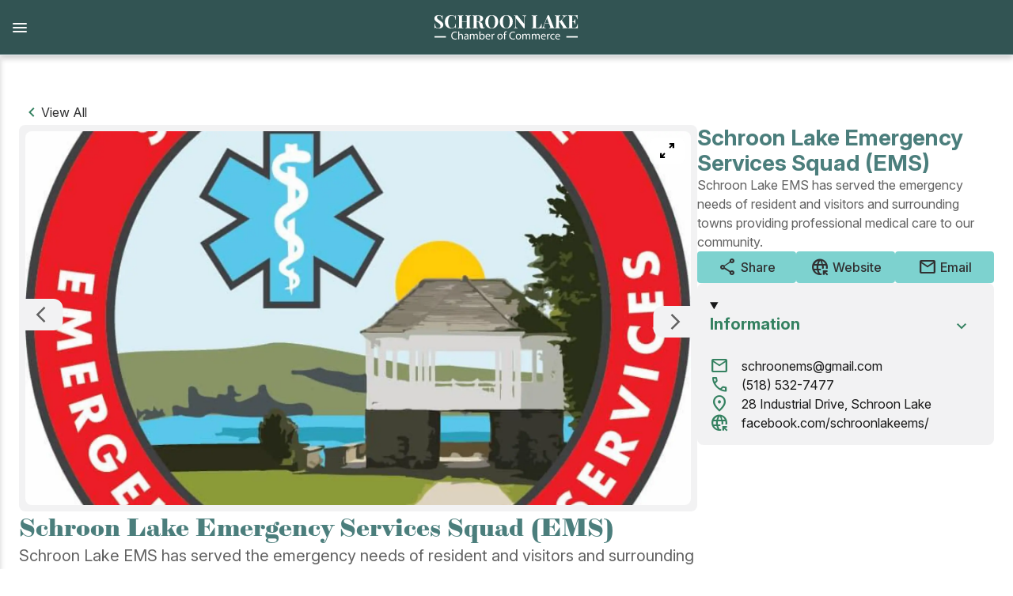

--- FILE ---
content_type: text/html; charset=UTF-8
request_url: https://www.schroonlakechamber.org/professional-services/schroon-lake-fire-department-and-emergency-services-squad
body_size: 24393
content:
<!DOCTYPE html>
<html lang="en" dir="ltr" data-theme="light" data-prod="1">
<head>
  <meta charset="utf-8" />
<meta name="Generator" content="Drupal 11 (https://www.drupal.org)" />
<meta name="MobileOptimized" content="width" />
<meta name="HandheldFriendly" content="true" />
<meta name="viewport" content="width=device-width, initial-scale=1.0" />
<link rel="icon" href="/sites/schroonlakechamber.org/themes/custom/schroonlake/favicon.ico" type="image/vnd.microsoft.icon" />
<link rel="canonical" href="https://www.schroonlakechamber.org/professional-services/schroon-lake-fire-department-and-emergency-services-squad" />
<link rel="shortlink" href="https://www.schroonlakechamber.org/node/98" />

    <title>Schroon Lake Emergency Services Squad (EMS) | Schroon Lake Chamber</title>
    <link rel="stylesheet" media="all" href="/core/themes/stable9/css/core/components/progress.module.css?t8rck9" />
<link rel="stylesheet" media="all" href="/core/themes/stable9/css/core/components/ajax-progress.module.css?t8rck9" />
<link rel="stylesheet" media="all" href="/core/themes/stable9/css/system/components/align.module.css?t8rck9" />
<link rel="stylesheet" media="all" href="/core/themes/stable9/css/system/components/container-inline.module.css?t8rck9" />
<link rel="stylesheet" media="all" href="/core/themes/stable9/css/system/components/clearfix.module.css?t8rck9" />
<link rel="stylesheet" media="all" href="/core/themes/stable9/css/system/components/hidden.module.css?t8rck9" />
<link rel="stylesheet" media="all" href="/core/themes/stable9/css/system/components/js.module.css?t8rck9" />
<link rel="stylesheet" media="all" href="/themes/custom/roost/css/reset.css?t8rck9" />
<link rel="stylesheet" media="all" href="/themes/custom/roost/css/accordion.css?t8rck9" />
<link rel="stylesheet" media="all" href="/themes/custom/roost/css/base-templates.css?t8rck9" />
<link rel="stylesheet" media="all" href="/themes/custom/roost/css/buttons.css?t8rck9" />
<link rel="stylesheet" media="all" href="/themes/custom/roost/css/featured-link-images.css?t8rck9" />
<link rel="stylesheet" media="all" href="/themes/custom/roost/css/image-block.css?t8rck9" />
<link rel="stylesheet" media="all" href="/themes/custom/roost/css/link-images.css?t8rck9" />
<link rel="stylesheet" media="all" href="/themes/custom/roost/css/listing.css?t8rck9" />
<link rel="stylesheet" media="all" href="/themes/custom/roost/css/share.css?t8rck9" />
<link rel="stylesheet" media="all" href="/themes/custom/roost/css/text-block.css?t8rck9" />
<link rel="stylesheet" media="all" href="/themes/custom/roost/css/gallery.css?t8rck9" />
<link rel="stylesheet" media="all" href="/themes/custom/roost/css/story.css?t8rck9" />
<link rel="stylesheet" media="all" href="/themes/custom/roost/css/profile.css?t8rck9" />
<link rel="stylesheet" media="all" href="/themes/custom/roost/css/region-call-out.css?t8rck9" />
<link rel="stylesheet" media="all" href="/themes/custom/roost/css/resource-cards.css?t8rck9" />
<link rel="stylesheet" media="all" href="/themes/custom/roost/css/video.css?t8rck9" />
<link rel="stylesheet" media="all" href="/themes/custom/roost/css/form.css?t8rck9" />
<link rel="stylesheet" media="all" href="/themes/custom/roost/css/homepage-header.css?t8rck9" />
<link rel="stylesheet" media="all" href="/themes/custom/roost/css/alert.css?t8rck9" />
<link rel="stylesheet" media="all" href="/themes/custom/roost/css/pager.css?t8rck9" />
<link rel="stylesheet" media="all" href="/themes/custom/roost/css/tabs.css?t8rck9" />
<link rel="stylesheet" media="all" href="/themes/custom/roost/css/master-search.css?t8rck9" />
<link rel="stylesheet" media="all" href="/themes/custom/roost/css/footnote.css?t8rck9" />
<link rel="stylesheet" media="all" href="/sites/schroonlakechamber.org/themes/custom/schroonlake/css/variables.css?t8rck9" />
<link rel="stylesheet" media="all" href="/sites/schroonlakechamber.org/themes/custom/schroonlake/css/global.css?t8rck9" />
<link rel="stylesheet" media="all" href="/sites/schroonlakechamber.org/themes/custom/schroonlake/css/footer.css?t8rck9" />
<link rel="stylesheet" media="all" href="/sites/schroonlakechamber.org/themes/custom/schroonlake/css/mobile-nav.css?t8rck9" />
<link rel="stylesheet" media="all" href="/sites/schroonlakechamber.org/themes/custom/schroonlake/css/navbar.css?t8rck9" />
<link rel="stylesheet" media="all" href="https://fonts.googleapis.com/css2?family=Material+Symbols+Outlined" />
<link rel="stylesheet" media="all" href="https://cdn.jsdelivr.net/npm/@material/button@latest/dist/mdc.button.min.css" />
<link rel="stylesheet" media="all" href="/themes/contrib/gin/dist/css/components/ajax.css?t8rck9" />

      

        <link href="/lib/mmenu-js/dist/mmenu.css" rel="stylesheet"/>
        <script src="/lib/mmenu-js/dist/mmenu.js"></script>
        <script src="/lib/mburger/dist/mburger/index.js" type="module"></script>
        <!-- Include the CSS & JS.. (This could be direct from the package or bundled) -->
        <link rel="stylesheet" href="/lib/lite-youtube-embed/src/lite-yt-embed.css" />

                <meta name="com.silverpop.brandeddomains" content="www.pages03.net,www.experienceouradirondacks.com,www.adirondacksusa.com,www.lakechamplainregion.com,www.lakeplacid.com,www.roostadk.com,www.saranaclake.com,www.adirondackhub.com,www.tupperlake.com,www.whitefaceregion.com" />
        <meta name="com.silverpop.cothost" content="pod3.ibmmarketingcloud.com" />
                <script src="/lib/lite-youtube-embed/src/lite-yt-embed.js"></script>


        <script src="https://unpkg.com/embla-carousel/embla-carousel.umd.js"></script>
<script src="https://unpkg.com/embla-carousel-auto-height/embla-carousel-auto-height.umd.js"></script>
<script src="https://unpkg.com/embla-carousel-fade/embla-carousel-fade.umd.js"></script>

<script>
  const addTogglePrevNextBtnsActive = (emblaApi, prevBtn, nextBtn) => {
    const togglePrevNextBtnsState = () => {
      if (emblaApi.canScrollPrev()) prevBtn.removeAttribute('disabled')
      else prevBtn.setAttribute('disabled', 'disabled')

      if (emblaApi.canScrollNext()) nextBtn.removeAttribute('disabled')
      else nextBtn.setAttribute('disabled', 'disabled')
    }

    emblaApi
      .on('select', togglePrevNextBtnsState)
      .on('init', togglePrevNextBtnsState)
      .on('reInit', togglePrevNextBtnsState)

    return () => {
      prevBtn.removeAttribute('disabled')
      nextBtn.removeAttribute('disabled')
    }
  }

  const addPrevNextBtnsClickHandlers = (
    emblaApi,
    prevBtn,
    nextBtn,
    onButtonClick
  ) => {
    const scrollPrev = () => {
      emblaApi.scrollPrev()
      if (onButtonClick) onButtonClick(emblaApi)
    }
    const scrollNext = () => {
      emblaApi.scrollNext()
      if (onButtonClick) onButtonClick(emblaApi)
    }
    prevBtn.addEventListener('click', scrollPrev, false)
    nextBtn.addEventListener('click', scrollNext, false)

    const removeTogglePrevNextBtnsActive = addTogglePrevNextBtnsActive(
      emblaApi,
      prevBtn,
      nextBtn
    )

    return () => {
      removeTogglePrevNextBtnsActive()
      prevBtn.removeEventListener('click', scrollPrev, false)
      nextBtn.removeEventListener('click', scrollNext, false)
    }
  }
  const addDotBtnsAndClickHandlers = (
    emblaApi,
    dotsNode,
    onButtonClick
  ) => {
    let dotNodes = []

    const addDotBtnsWithClickHandlers = () => {
      dotsNode.innerHTML = emblaApi
        .scrollSnapList()
        .map((item, index) => '<button class="embla__dot" type="button">' + (index + 1) + '</button>')
        .join('')

      const scrollTo = (index) => {
        emblaApi.scrollTo(index)
        if (onButtonClick) onButtonClick(emblaApi)
      }

      dotNodes = Array.from(dotsNode.querySelectorAll('.embla__dot'))
      dotNodes.forEach((dotNode, index) => {
        dotNode.addEventListener('click', () => scrollTo(index), false)
      })
    }

    const toggleDotBtnsActive = () => {
      const previous = emblaApi.previousScrollSnap()
      const selected = emblaApi.selectedScrollSnap()
      dotNodes[previous].classList.remove('embla__dot--selected')
      dotNodes[selected].classList.add('embla__dot--selected')
    }

    emblaApi
      .on('init', addDotBtnsWithClickHandlers)
      .on('reInit', addDotBtnsWithClickHandlers)
      .on('init', toggleDotBtnsActive)
      .on('reInit', toggleDotBtnsActive)
      .on('select', toggleDotBtnsActive)

    return () => {
      dotsNode.innerHTML = ''
    }
  }
  const addThumbBtnsClickHandlers = (emblaApiMain, emblaApiThumb) => {
    const slidesThumbs = emblaApiThumb.slideNodes()

    const scrollToIndex = slidesThumbs.map(
      (_, index) => () => emblaApiMain.scrollTo(index)
    )

    slidesThumbs.forEach((slideNode, index) => {
      slideNode.addEventListener('click', scrollToIndex[index], false)
    })

    return () => {
      slidesThumbs.forEach((slideNode, index) => {
        slideNode.removeEventListener('click', scrollToIndex[index], false)
      })
    }
  }

  const addToggleThumbBtnsActive = (emblaApiMain, emblaApiThumb) => {
    const slidesThumbs = emblaApiThumb.slideNodes()

    const toggleThumbBtnsState = () => {
      emblaApiThumb.scrollTo(emblaApiMain.selectedScrollSnap())
      const previous = emblaApiMain.previousScrollSnap()
      const selected = emblaApiMain.selectedScrollSnap()
      slidesThumbs[previous].classList.remove('embla-thumbs__slide--selected')
      slidesThumbs[selected].classList.add('embla-thumbs__slide--selected')
    }

    emblaApiMain.on('select', toggleThumbBtnsState)
    emblaApiThumb.on('init', toggleThumbBtnsState)

    return () => {
      const selected = emblaApiMain.selectedScrollSnap()
      slidesThumbs[selected].classList.remove('embla-thumbs__slide--selected')
    }
  }
   const mockApiCall = (minWait, maxWait, callback) => {
    const min = Math.ceil(minWait)
    const max = Math.floor(maxWait)
    const wait = Math.floor(Math.random() * (max - min + 1)) + min
    setTimeout(callback, wait)
  }

  const setupInfiniteScroll = (emblaApi, loadMoreCallback) => {
    let loadingNode = emblaApi
      .containerNode()
      .querySelector('.embla-infinite-scroll')
    let hasMoreToLoad = true
    let slideCount = 0

    const isLastSlideInView = () => {
      const lastSlide = emblaApi.slideNodes().length - 1
      return emblaApi.slidesInView().indexOf(lastSlide) !== -1
    }

    const deactivateBounds = () => {
      if (slideCount === emblaApi.slideNodes().length - 1) return
      const engine = emblaApi.internalEngine()
      const boundsActive = engine.limit.reachedMax(engine.target.get())
      engine.scrollBounds.toggleActive(boundsActive)
    }

    const reloadEngine = () => {
      const oldEngine = emblaApi.internalEngine()
      const pointerDown = oldEngine.dragHandler.pointerDown()
      if (hasMoreToLoad && pointerDown) return
      if (hasMoreToLoad && slideCount === emblaApi.slideNodes().length - 1) return
      if (!hasMoreToLoad && !isLastSlideInView() && pointerDown) return

      emblaApi.reInit()
      const newEngine = emblaApi.internalEngine()
      const copyEngineModules = [
        'scrollBody',
        'location',
        'offsetLocation',
        'previousLocation',
        'target'
      ]
      copyEngineModules.forEach((engineModule) =>
        Object.assign(newEngine[engineModule], oldEngine[engineModule])
      )

      newEngine.translate.to(oldEngine.location.get())
      const { index } = newEngine.scrollTarget.byDistance(0, false)
      newEngine.index.set(index)
      newEngine.animation.start()

      if (!hasMoreToLoad) removeInfiniteScroll()
      else emblaApi.on('scroll', onScroll)
    }

    const removeLoadingSlide = () => {
      const container = emblaApi.containerNode()
      const lastSlide = container.querySelector('.embla-infinite-scroll')
      if (lastSlide) container.removeChild(lastSlide)
    }
    //
    const addMoreSlides = (newSlides) => {
      slideCount += newSlides.length
      loadingNode.classList.remove('embla-infinite-scroll--loading-more')
      deactivateBounds()
    }

    const loadMore = (newSlides) => {

      console.log(newSlides)
      hasMoreToLoad = !!newSlides
      removeLoadingSlide()
      if (newSlides) addMoreSlides(newSlides)
      reloadEngine()
    }

    const onScroll = () => {
      loadingNode = emblaApi
        .containerNode()
        .querySelector('.embla-infinite-scroll')
      if (!isLastSlideInView()) return
      console.log("bingo")
      emblaApi.off('scroll', onScroll)
      loadingNode.classList.add('embla-infinite-scroll--loading-more')
      loadMoreCallback(loadMore, () => loadMore(), slideCount)
    }

    const addInfiniteScroll = () => {
      emblaApi.on('pointerUp', reloadEngine)
      emblaApi.on('scroll', onScroll)
      slideCount = emblaApi.slideNodes().length - 1
    }

    const removeInfiniteScroll = () => {
      emblaApi.off('pointerUp', reloadEngine)
      emblaApi.off('scroll', onScroll)
    }

    return addInfiniteScroll
  }

</script>


</head>
<body>
<a href="#main-content" class="visually-hidden focusable">
  Skip to main content
</a>

  <div class="dialog-off-canvas-main-canvas" data-off-canvas-main-canvas>
    

<div class="layout-container" data-season="" data-month="">
   <div class="nav-top"></div>
    <nav id="main-nav" class="no-header">
          <a href="/">
      <img src="/sites/schroonlakechamber.org/themes/custom/schroonlake/i/full-desktop-logo.svg" alt="logo"/>
    </a>
    <a class="logochange" href="/">
      <img src="/sites/schroonlakechamber.org/themes/custom/schroonlake/i/schroon-logo-small.svg" alt="logo"/>
    </a>
      <div>
    <nav role="navigation" aria-labelledby="block-schroonlake-secondarynavigation-2-menu" id="block-schroonlake-secondarynavigation-2">
            
  <h2 class="visually-hidden" id="block-schroonlake-secondarynavigation-2-menu">Secondary navigation</h2>
  

        
        <ul>
            <li>
        <a href="https://square.link/u/OC0dg020">Donate</a>
              </li>
          <li>
        <a href="/become-member" data-drupal-link-system-path="node/203">Join</a>
              </li>
      </ul>
    


  </nav>
<nav role="navigation" aria-labelledby="block-schroonlake-mainnavigation-menu" id="block-schroonlake-mainnavigation">
            
  <h2 class="visually-hidden" id="block-schroonlake-mainnavigation-menu">Main navigation</h2>
  

        



        <ul>
                <li>
          <a href="/about-the-chamber" class="subheader1" data-drupal-link-system-path="node/209">About the Chamber</a>
                  </li>
              <li>
          <a href="/who-we-are" class="subheader1" data-drupal-link-system-path="node/206">Our Members</a>
                  </li>
              <li>
          <a href="/events" class="subheader1" data-drupal-link-system-path="node/205">Events</a>
                  </li>
              <li>
          <a href="/index.php/become-member" class="subheader1">Join the Chamber</a>
                  </li>
              <li>
          <a href="/contact-us" class="subheader1" data-drupal-link-system-path="node/202">Contact Us</a>
                  </li>
          </ul>
      
  
<div class="nav-btns-wrapper">
<a class="nav-search-icon" href="/search">
  <svg xmlns="http://www.w3.org/2000/svg" width="24" height="24" viewBox="0 0 24 24" fill="none">
    <mask id="mask0_2317_1504" style="mask-type:alpha" maskUnits="userSpaceOnUse" x="0" y="0" width="24" height="24">
      <rect width="24" height="24" fill="#D9D9D9"/>
    </mask>
    <g mask="url(#mask0_2317_1504)">
      <path
        d="M19.6 21L13.3 14.7C12.8 15.1 12.225 15.4167 11.575 15.65C10.925 15.8833 10.2333 16 9.5 16C7.68333 16 6.14583 15.3708 4.8875 14.1125C3.62917 12.8542 3 11.3167 3 9.5C3 7.68333 3.62917 6.14583 4.8875 4.8875C6.14583 3.62917 7.68333 3 9.5 3C11.3167 3 12.8542 3.62917 14.1125 4.8875C15.3708 6.14583 16 7.68333 16 9.5C16 10.2333 15.8833 10.925 15.65 11.575C15.4167 12.225 15.1 12.8 14.7 13.3L21 19.6L19.6 21ZM9.5 14C10.75 14 11.8125 13.5625 12.6875 12.6875C13.5625 11.8125 14 10.75 14 9.5C14 8.25 13.5625 7.1875 12.6875 6.3125C11.8125 5.4375 10.75 5 9.5 5C8.25 5 7.1875 5.4375 6.3125 6.3125C5.4375 7.1875 5 8.25 5 9.5C5 10.75 5.4375 11.8125 6.3125 12.6875C7.1875 13.5625 8.25 14 9.5 14Z"
        fill="#646464"/>
    </g>
  </svg>
</a>



</div>


</ul>


</ul>

<nav id="menu">

<form id="footer-search-form" action="/search" method="get" accept-charset="UTF=8">
  <input id="fsf-input" type="text" name="search" placeholder="Search...">
  <input id="fsf-submit" type="submit" formation="/search" value="" <svg width="24" height="24" viewBox="0 0 24 24" fill="none" xmlns="http://www.w3.org/2000/svg">
    <mask id="mask0_4499_341" style="mask-type:alpha" maskUnits="userSpaceOnUse" x="0" y="0" width="24" height="24">
      <rect width="24" height="24" fill="#D9D9D9"/>
    </mask>
    <g mask="url(#mask0_4499_341)">
      <path d="M19.6 21L13.3 14.7C12.8 15.1 12.225 15.4167 11.575 15.65C10.925 15.8833 10.2333 16 9.5 16C7.68333 16 6.14583 15.3708 4.8875 14.1125C3.62917 12.8542 3 11.3167 3 9.5C3 7.68333 3.62917 6.14583 4.8875 4.8875C6.14583 3.62917 7.68333 3 9.5 3C11.3167 3 12.8542 3.62917 14.1125 4.8875C15.3708 6.14583 16 7.68333 16 9.5C16 10.2333 15.8833 10.925 15.65 11.575C15.4167 12.225 15.1 12.8 14.7 13.3L21 19.6L19.6 21ZM9.5 14C10.75 14 11.8125 13.5625 12.6875 12.6875C13.5625 11.8125 14 10.75 14 9.5C14 8.25 13.5625 7.1875 12.6875 6.3125C11.8125 5.4375 10.75 5 9.5 5C8.25 5 7.1875 5.4375 6.3125 6.3125C5.4375 7.1875 5 8.25 5 9.5C5 10.75 5.4375 11.8125 6.3125 12.6875C7.1875 13.5625 8.25 14 9.5 14Z" fill="#616161"/>
    </g>
  </svg>
</form>

          <ul>
                <li>

                                           <a href="/about-the-chamber" class="subheader1" data-drupal-link-system-path="node/209">About the Chamber</a>
                                    </li>
          <li>

                                           <a href="/who-we-are" class="subheader1" data-drupal-link-system-path="node/206">Our Members</a>
                                    </li>
          <li>

                                           <a href="/events" class="subheader1" data-drupal-link-system-path="node/205">Events</a>
                                    </li>
          <li>

                                           <a href="/index.php/become-member" class="subheader1">Join the Chamber</a>
                                    </li>
          <li>

                                           <a href="/contact-us" class="subheader1" data-drupal-link-system-path="node/202">Contact Us</a>
                                    </li>
                  <li>
        <a href="https://square.link/u/OC0dg020" class="subheader1">Donate</a>
      </li>
          <li>
        <a href="/become-member" class="subheader1" data-drupal-link-system-path="node/203">Join</a>
      </li>
            <div class="nav-media-m-wrapper">
      <a target="_blank" href="https://www.facebook.com/schroonlakechamber"><svg width="26" height="25" viewBox="0 0 26 25" fill="none" xmlns="http://www.w3.org/2000/svg">
          <g clip-path="url(#clip0_2020_1301)">
            <path d="M25.1094 12.5C25.1094 5.81055 19.6895 0.390625 13 0.390625C6.31055 0.390625 0.890625 5.81055 0.890625 12.5C0.890625 18.5439 5.31885 23.5537 11.1079 24.4629V16.0005H8.03174V12.5H11.1079V9.83203C11.1079 6.79736 12.9146 5.12109 15.6816 5.12109C17.0068 5.12109 18.3926 5.35742 18.3926 5.35742V8.33594H16.8652C15.3613 8.33594 14.8921 9.26953 14.8921 10.2271V12.5H18.2505L17.7134 16.0005H14.8921V24.4629C20.6812 23.5537 25.1094 18.5439 25.1094 12.5Z" fill="#348160"/>
          </g>
          <defs>
            <clipPath id="clip0_2020_1301">
              <rect width="25" height="25" fill="white" transform="translate(0.5)"/>
            </clipPath>
          </defs>
        </svg></a>
      <a target="_blank" href="https://www.instagram.com/lakeplacidadk"><svg width="26" height="25" viewBox="0 0 26 25" fill="none" xmlns="http://www.w3.org/2000/svg">
          <g clip-path="url(#clip0_2020_1303)">
            <path d="M22.9302 7.40791C22.946 7.62998 22.946 7.8521 22.946 8.07417C22.946 14.8476 17.7906 22.6522 8.36802 22.6522C5.46509 22.6522 2.76841 21.8114 0.5 20.3521C0.912451 20.3997 1.30898 20.4155 1.7373 20.4155C4.13257 20.4155 6.33755 19.6065 8.09834 18.2265C5.8458 18.1789 3.95811 16.7036 3.30771 14.6731C3.625 14.7207 3.94224 14.7524 4.27539 14.7524C4.7354 14.7524 5.19546 14.689 5.62373 14.578C3.27603 14.102 1.51519 12.0399 1.51519 9.54941V9.48599C2.19727 9.8667 2.99048 10.1046 3.83115 10.1363C2.45107 9.21626 1.54692 7.64585 1.54692 5.86919C1.54692 4.91743 1.80068 4.04497 2.24487 3.28354C4.76709 6.39268 8.55835 8.4231 12.8096 8.64522C12.7303 8.2645 12.6827 7.86797 12.6827 7.47139C12.6827 4.64775 14.9669 2.34766 17.8064 2.34766C19.2816 2.34766 20.6141 2.96631 21.55 3.96567C22.708 3.7436 23.8184 3.31528 24.802 2.72837C24.4212 3.91812 23.6122 4.91748 22.5494 5.55195C23.5805 5.44097 24.5799 5.15537 25.4999 4.75884C24.802 5.77402 23.9295 6.67817 22.9302 7.40791Z" fill="#348160"/>
          </g>
          <defs>
            <clipPath id="clip0_2020_1303">
              <rect width="25" height="25" fill="white" transform="translate(0.5)"/>
            </clipPath>
          </defs>
        </svg></a>
      <a target="_blank" href="https://www.instagram.com/lakeplacidadk"><svg width="26" height="25" viewBox="0 0 26 25" fill="none" xmlns="http://www.w3.org/2000/svg">
          <path d="M13.0049 6.88477C9.89941 6.88477 7.39453 9.38965 7.39453 12.4951C7.39453 15.6006 9.89941 18.1055 13.0049 18.1055C16.1104 18.1055 18.6152 15.6006 18.6152 12.4951C18.6152 9.38965 16.1104 6.88477 13.0049 6.88477ZM13.0049 16.1426C10.998 16.1426 9.35742 14.5068 9.35742 12.4951C9.35742 10.4834 10.9932 8.84766 13.0049 8.84766C15.0166 8.84766 16.6523 10.4834 16.6523 12.4951C16.6523 14.5068 15.0117 16.1426 13.0049 16.1426ZM20.1533 6.65527C20.1533 7.38281 19.5674 7.96387 18.8447 7.96387C18.1172 7.96387 17.5361 7.37793 17.5361 6.65527C17.5361 5.93262 18.1221 5.34668 18.8447 5.34668C19.5674 5.34668 20.1533 5.93262 20.1533 6.65527ZM23.8691 7.9834C23.7861 6.23047 23.3857 4.67773 22.1016 3.39844C20.8223 2.11914 19.2695 1.71875 17.5166 1.63086C15.71 1.52832 10.2949 1.52832 8.48828 1.63086C6.74023 1.71387 5.1875 2.11426 3.90332 3.39355C2.61914 4.67285 2.22363 6.22559 2.13574 7.97852C2.0332 9.78516 2.0332 15.2002 2.13574 17.0068C2.21875 18.7598 2.61914 20.3125 3.90332 21.5918C5.1875 22.8711 6.73535 23.2715 8.48828 23.3594C10.2949 23.4619 15.71 23.4619 17.5166 23.3594C19.2695 23.2764 20.8223 22.876 22.1016 21.5918C23.3809 20.3125 23.7812 18.7598 23.8691 17.0068C23.9717 15.2002 23.9717 9.79004 23.8691 7.9834ZM21.5352 18.9453C21.1543 19.9023 20.417 20.6396 19.4551 21.0254C18.0146 21.5967 14.5967 21.4648 13.0049 21.4648C11.4131 21.4648 7.99023 21.5918 6.55469 21.0254C5.59766 20.6445 4.86035 19.9072 4.47461 18.9453C3.90332 17.5049 4.03516 14.0869 4.03516 12.4951C4.03516 10.9033 3.9082 7.48047 4.47461 6.04492C4.85547 5.08789 5.59277 4.35059 6.55469 3.96484C7.99512 3.39355 11.4131 3.52539 13.0049 3.52539C14.5967 3.52539 18.0195 3.39844 19.4551 3.96484C20.4121 4.3457 21.1494 5.08301 21.5352 6.04492C22.1064 7.48535 21.9746 10.9033 21.9746 12.4951C21.9746 14.0869 22.1064 17.5098 21.5352 18.9453Z" fill="#348160"/>
        </svg></a>
    </div>
    <div class="nav-btns-wrapper-m">
        
    </div>
  </ul>

  
  
</nav>

  </nav>

  </div>

  </nav>
  <nav id="mobile-nav">

 <mm-burger
   menu="menu"
   fx="squeeze"
   ease="elastic"
   role="button"
   tabindex="0"
   title="Open the menu"
 >
 </mm-burger>
  <a href="/">
    <svg width="200" height="34" viewBox="0 0 200 34" fill="none" xmlns="http://www.w3.org/2000/svg">
      <g clip-path="url(#clip0_4009_16197)">
        <path d="M7.94651 0.278032C8.47149 0.448391 9.00545 0.694963 9.55286 1.01775C9.74132 1.12086 9.90734 1.20604 10.0509 1.27329C10.1945 1.34053 10.3201 1.3764 10.4189 1.3764C10.5714 1.3764 10.6881 1.28673 10.7733 1.10741C10.8586 0.928085 10.9259 0.645648 10.9752 0.255617H11.563C11.4778 1.39433 11.4374 3.32656 11.4374 6.05678H10.8496C10.7823 5.14222 10.5714 4.26801 10.2259 3.43415C9.87593 2.60477 9.38684 1.92782 8.74969 1.41226C8.11253 0.896703 7.37217 0.636682 6.51964 0.636682C5.6671 0.636682 5.012 0.869805 4.49599 1.33605C3.97999 1.80229 3.71974 2.43441 3.71974 3.23241C3.71974 3.82418 3.84537 4.34422 4.10113 4.78357C4.35689 5.2274 4.71137 5.6264 5.16905 5.99401C5.62672 6.36163 6.33118 6.85477 7.28243 7.48241L8.09907 8.0428C9.09967 8.7063 9.88939 9.28014 10.4682 9.77328C11.047 10.2664 11.5182 10.8358 11.8816 11.4903C12.2451 12.1449 12.429 12.9025 12.429 13.7677C12.429 14.8527 12.1508 15.7672 11.59 16.5025C11.0291 17.2422 10.2708 17.7981 9.31056 18.1702C8.35034 18.5423 7.28692 18.7306 6.11581 18.7306C5.16456 18.7306 4.37484 18.6454 3.74666 18.475C3.11848 18.3047 2.53965 18.076 2.01467 17.7891C1.64225 17.5515 1.35059 17.4305 1.14868 17.4305C0.996118 17.4305 0.874969 17.5201 0.794202 17.6994C0.708949 17.8788 0.641644 18.1612 0.592286 18.5512H0C0.0673053 17.4843 0.103201 15.1934 0.103201 11.6831H0.686514C0.803176 13.5839 1.22944 15.1216 1.96083 16.3007C2.69221 17.4798 3.80948 18.0671 5.3216 18.0671C6.23696 18.0671 6.99526 17.8205 7.58755 17.3273C8.17983 16.8342 8.48046 16.1304 8.48046 15.2158C8.48046 14.3012 8.17535 13.4539 7.56511 12.7725C6.95488 12.0955 5.98568 11.3289 4.66201 10.4816C3.64346 9.81812 2.82682 9.24428 2.21659 8.75113C1.60635 8.25799 1.10381 7.67967 0.713436 7.0072C0.323065 6.33921 0.125637 5.56363 0.125637 4.68046C0.125637 3.66279 0.385884 2.80203 0.901891 2.09818C1.4179 1.39433 2.11339 0.874288 2.97938 0.53357C3.84537 0.197336 4.79662 0.0269775 5.83312 0.0269775C6.71707 0.0269775 7.42153 0.112157 7.94651 0.282515V0.278032Z" fill="white"/>
        <path d="M26.1772 0.430435C26.8907 0.717355 27.5861 1.12532 28.2637 1.64984C28.4521 1.80227 28.6137 1.87848 28.7483 1.87848C29.0893 1.87848 29.3092 1.37189 29.4124 0.349739H30.0002C29.9329 1.5019 29.897 3.55517 29.897 6.50955H29.3137C29.1611 5.25428 28.9592 4.29489 28.7034 3.63587C28.4477 2.97237 28.0169 2.39853 27.4022 1.90538C26.9759 1.49742 26.4868 1.18808 25.9259 0.977376C25.3651 0.766669 24.7818 0.659074 24.167 0.659074C22.453 0.659074 21.1787 1.49293 20.3486 3.16514C19.5185 4.83734 19.1012 6.91751 19.1012 9.41013C19.1012 11.9027 19.5364 13.956 20.3979 15.6193C21.2639 17.2825 22.5517 18.1119 24.2702 18.1119C24.8491 18.1119 25.4189 18.0043 25.9888 17.7936C26.5586 17.5829 27.0387 17.2735 27.4291 16.8656C28.0573 16.3904 28.4925 15.7986 28.7393 15.0858C28.9861 14.3729 29.1746 13.3284 29.3137 11.9565H29.897C29.897 15.0275 29.9329 17.1659 30.0002 18.3674H29.4124C29.363 17.825 29.2912 17.4394 29.197 17.2108C29.1028 16.9821 28.9726 16.8656 28.8021 16.8656C28.6675 16.8656 28.488 16.9328 28.2682 17.0673C27.5054 17.6098 26.774 18.0222 26.0785 18.3002C25.383 18.5781 24.5439 18.7216 23.5568 18.7216C21.7575 18.7216 20.1826 18.3584 18.832 17.6277C17.4814 16.8969 16.4359 15.8434 15.6866 14.4581C14.9417 13.0773 14.5648 11.4275 14.5648 9.50876C14.5648 7.58998 14.9462 5.98951 15.709 4.54594C16.4718 3.10238 17.5397 1.98608 18.9038 1.18808C20.2723 0.390087 21.8293 -0.00891113 23.5748 -0.00891113C24.5933 -0.00891113 25.4593 0.134549 26.1727 0.421469L26.1772 0.430435Z" fill="white"/>
        <path d="M49.7072 1.06706C49.4515 1.17018 49.2765 1.36295 49.1867 1.64987C49.097 1.93679 49.0476 2.40304 49.0476 3.0486V15.6686C49.0476 16.3142 49.0925 16.7804 49.1867 17.0673C49.281 17.3542 49.456 17.5515 49.7072 17.6501C49.963 17.7532 50.3758 17.8205 50.9546 17.8564V18.363C50.1245 18.3136 48.8323 18.2867 47.0823 18.2867C45.3324 18.2867 44.0356 18.3136 43.0844 18.363V17.8564C43.6453 17.8205 44.0581 17.7532 44.3183 17.6501C44.5831 17.547 44.7581 17.3542 44.8523 17.0673C44.9465 16.7804 44.9914 16.3142 44.9914 15.6686V9.56258H38.2429V15.6686C38.2429 16.3142 38.2878 16.7804 38.382 17.0673C38.4762 17.3542 38.6512 17.5515 38.9025 17.6501C39.1583 17.7532 39.5711 17.8205 40.1499 17.8564V18.363C39.2345 18.3136 37.9513 18.2867 36.3045 18.2867C34.4873 18.2867 33.1457 18.3136 32.2797 18.363V17.8564C32.8405 17.8205 33.2533 17.7532 33.5136 17.6501C33.7783 17.547 33.9533 17.3542 34.0475 17.0673C34.1418 16.7804 34.1866 16.3142 34.1866 15.6686V3.05309C34.1866 2.40752 34.1418 1.94127 34.0475 1.65435C33.9533 1.36743 33.7738 1.17018 33.5136 1.07155C33.2489 0.968436 32.8405 0.901189 32.2797 0.865324V0.354248C33.1457 0.403562 34.4873 0.430461 36.3045 0.430461C37.9513 0.430461 39.2345 0.403562 40.1499 0.354248V0.860841C39.5711 0.896706 39.1583 0.963953 38.9025 1.06706C38.6467 1.17018 38.4717 1.36295 38.382 1.64987C38.2923 1.93679 38.2429 2.40304 38.2429 3.0486V9.05151H44.9914V3.05309C44.9914 2.40752 44.9465 1.94127 44.8523 1.65435C44.7581 1.36743 44.5786 1.17018 44.3183 1.07155C44.0536 0.968436 43.6453 0.901189 43.0844 0.865324V0.354248C44.0356 0.403562 45.3683 0.430461 47.0823 0.430461C48.7964 0.430461 50.12 0.403562 50.9546 0.354248V0.860841C50.3758 0.896706 49.963 0.963953 49.7072 1.06706Z" fill="white"/>
        <path d="M69.9302 17.2511C69.4725 17.7757 68.979 18.1522 68.454 18.3854C67.929 18.614 67.2918 18.7306 66.5425 18.7306C65.5598 18.7306 64.7791 18.5243 64.2137 18.1074C63.6439 17.6905 63.276 16.9822 63.1054 15.9824L62.6478 13.436C62.4279 12.1987 62.1587 11.2841 61.8446 10.7013C61.5305 10.1185 61.01 9.8226 60.2786 9.8226H58.6229V15.6731C58.6229 16.3186 58.6678 16.7849 58.762 17.0718C58.8562 17.3587 59.0312 17.556 59.2825 17.6546C59.5383 17.7577 59.9511 17.825 60.5299 17.8608V18.3674C59.6145 18.3181 58.3313 18.2912 56.6845 18.2912C54.8673 18.2912 53.5257 18.3181 52.6597 18.3674V17.8608C53.2205 17.825 53.6334 17.7577 53.8936 17.6546C54.1583 17.5515 54.3333 17.3587 54.4276 17.0718C54.5218 16.7849 54.5667 16.3186 54.5667 15.6731V3.05309C54.5667 2.40752 54.5218 1.94127 54.4276 1.65435C54.3333 1.36743 54.1538 1.17018 53.8936 1.07155C53.6289 0.968436 53.2205 0.901189 52.6597 0.865324V0.354248C53.5257 0.403562 54.8134 0.430461 56.532 0.430461L59.3588 0.403562C59.6998 0.38563 60.0902 0.376664 60.5299 0.376664C62.8721 0.376664 64.6355 0.757729 65.8156 1.51986C66.9957 2.28199 67.5835 3.37587 67.5835 4.80151C67.5835 6.00747 67.1438 7.06548 66.2598 7.98004C65.3759 8.8946 63.9176 9.47292 61.8805 9.71052C63.4106 9.84502 64.5458 10.1768 65.2951 10.7013C66.04 11.2258 66.5246 12.0148 66.7444 13.0684L67.3322 15.691C67.4668 16.368 67.6239 16.8432 67.8034 17.1166C67.9828 17.3901 68.2341 17.5246 68.5527 17.5246C68.7546 17.5067 68.9296 17.4574 69.0732 17.3722C69.2168 17.287 69.3828 17.1435 69.5712 16.9418L69.9257 17.2467L69.9302 17.2511ZM59.1972 1.04465C58.9864 1.16569 58.8383 1.3764 58.753 1.68125C58.6678 1.9861 58.6274 2.44338 58.6274 3.05309V9.31153H59.7222C61.1132 9.31153 62.0689 8.94391 62.5894 8.2042C63.1054 7.46448 63.3657 6.42888 63.3657 5.08843C63.3657 3.74797 63.1189 2.64512 62.6253 1.93231C62.1318 1.21949 61.3241 0.865324 60.2068 0.865324C59.7492 0.865324 59.4126 0.923605 59.2017 1.04465H59.1972Z" fill="white"/>
        <path d="M84.2527 1.09388C85.6033 1.82463 86.6488 2.87816 87.3981 4.26345C88.143 5.64425 88.5199 7.29404 88.5199 9.21282C88.5199 11.1316 88.1385 12.7321 87.3757 14.1756C86.6129 15.6192 85.545 16.7355 84.1809 17.5335C82.8124 18.3315 81.2554 18.7305 79.5099 18.7305C77.7645 18.7305 76.1357 18.3674 74.7851 17.6366C73.4345 16.9059 72.389 15.8523 71.6397 14.467C70.8949 13.0862 70.5179 11.4364 70.5179 9.51767C70.5179 7.59889 70.8993 5.99842 71.6621 4.55485C72.4249 3.11129 73.4928 1.99499 74.8569 1.19699C76.2254 0.398998 77.7824 0 79.5279 0C81.2733 0 82.9021 0.363133 84.2527 1.09388ZM76.9568 1.59151C76.2434 2.34467 75.696 3.40269 75.3146 4.76108C74.9332 6.11946 74.7402 7.67062 74.7402 9.41904C74.7402 11.1675 74.9556 12.7366 75.3908 14.077C75.8261 15.4175 76.4094 16.4531 77.1498 17.1793C77.8901 17.9101 78.7067 18.2732 79.6086 18.2732C80.5105 18.2732 81.3675 17.8966 82.081 17.139C82.7944 16.3858 83.3418 15.3278 83.7232 13.9694C84.1046 12.611 84.2976 11.0599 84.2976 9.31145C84.2976 7.56303 84.0822 5.99394 83.647 4.65348C83.2117 3.31303 82.6284 2.27743 81.888 1.55116C81.1477 0.820411 80.3311 0.457278 79.4292 0.457278C78.5273 0.457278 77.6702 0.833861 76.9568 1.59151Z" fill="white"/>
        <path d="M104.449 1.09388C105.799 1.82463 106.845 2.87816 107.594 4.26345C108.339 5.64425 108.716 7.29404 108.716 9.21282C108.716 11.1316 108.335 12.7321 107.572 14.1756C106.809 15.6192 105.741 16.7355 104.377 17.5335C103.009 18.3315 101.452 18.7305 99.7061 18.7305C97.9606 18.7305 96.3319 18.3674 94.9813 17.6366C93.6307 16.9059 92.5852 15.8523 91.8359 14.467C91.091 13.0862 90.7141 11.4364 90.7141 9.51767C90.7141 7.59889 91.0955 5.99842 91.8583 4.55485C92.6211 3.11129 93.689 1.99499 95.0531 1.19699C96.4216 0.398998 97.9786 0 99.724 0C101.469 0 103.098 0.363133 104.449 1.09388ZM97.153 1.59151C96.4395 2.34467 95.8921 3.40269 95.5107 4.76108C95.1293 6.11946 94.9364 7.67062 94.9364 9.41904C94.9364 11.1675 95.1518 12.7366 95.587 14.077C96.0223 15.4175 96.6056 16.4531 97.3459 17.1793C98.0863 17.9101 98.9029 18.2732 99.8048 18.2732C100.707 18.2732 101.564 17.8966 102.277 17.139C102.991 16.3858 103.538 15.3278 103.919 13.9694C104.301 12.611 104.494 11.0599 104.494 9.31145C104.494 7.56303 104.278 5.99394 103.843 4.65348C103.412 3.31303 102.825 2.27743 102.084 1.55116C101.344 0.820411 100.527 0.457278 99.6253 0.457278C98.7234 0.457278 97.8664 0.833861 97.153 1.59151Z" fill="white"/>
        <path d="M127.252 0.865324C126.691 0.950503 126.278 1.09396 126.018 1.30019C125.753 1.50193 125.578 1.82471 125.484 2.26854C125.39 2.70789 125.345 3.36242 125.345 4.22767V18.4257L124.735 18.3988L124.048 18.4257L112.997 4.43389V14.2026C112.997 15.2024 113.046 15.9376 113.149 16.4038C113.252 16.8701 113.472 17.2108 113.813 17.4215C114.154 17.6322 114.706 17.7801 115.469 17.8653V18.3719C114.805 18.3226 113.89 18.2957 112.718 18.2957C111.785 18.2957 111.045 18.3226 110.502 18.3719V17.8653C111.063 17.7801 111.476 17.6367 111.736 17.4305C112 17.2287 112.175 16.9059 112.27 16.4621C112.364 16.0183 112.409 15.3682 112.409 14.503V3.05309C112.409 2.40752 112.364 1.94127 112.27 1.65435C112.175 1.36743 111.996 1.17018 111.736 1.07155C111.471 0.968436 111.063 0.901189 110.502 0.865324V0.354248C111.045 0.403562 111.785 0.430461 112.718 0.430461C113.566 0.430461 114.298 0.403562 114.908 0.354248L124.762 12.4901V4.52804C124.762 3.5283 124.712 2.79307 124.609 2.32682C124.506 1.86058 124.286 1.51986 123.945 1.30915C123.604 1.09845 123.052 0.950503 122.289 0.865324V0.354248C122.953 0.403562 123.869 0.430461 125.04 0.430461C125.991 0.430461 126.727 0.403562 127.256 0.354248V0.860841L127.252 0.865324Z" fill="white"/>
        <path d="M142.813 0.865324C142.203 0.901189 141.754 0.968436 141.476 1.07155C141.197 1.17466 141.005 1.36743 140.901 1.65435C140.798 1.94127 140.749 2.40752 140.749 3.05309V15.9779C140.749 16.5204 140.789 16.9149 140.874 17.1615C140.96 17.408 141.108 17.5739 141.319 17.6591C141.53 17.7443 141.875 17.7846 142.351 17.7846H143.598C144.751 17.7846 145.752 17.2691 146.591 16.2335C147.43 15.1979 147.977 13.826 148.233 12.1135H148.821C148.772 12.6918 148.745 13.436 148.745 14.3506C148.745 15.9779 148.803 17.3184 148.924 18.3719C147.771 18.3226 145.824 18.2957 143.091 18.2957C139.389 18.2957 136.625 18.3226 134.79 18.3719V17.8653C135.351 17.8295 135.764 17.7622 136.024 17.6591C136.289 17.556 136.464 17.3632 136.558 17.0763C136.652 16.7894 136.697 16.3231 136.697 15.6776V3.05309C136.697 2.40752 136.648 1.94127 136.558 1.65435C136.464 1.36743 136.284 1.17018 136.024 1.07155C135.759 0.968436 135.346 0.901189 134.79 0.865324V0.354248C135.656 0.403562 136.998 0.430461 138.815 0.430461C140.632 0.430461 141.88 0.403562 142.813 0.354248V0.860841V0.865324Z" fill="white"/>
        <path d="M165.809 17.4529C166.096 17.7084 166.379 17.8429 166.648 17.8608V18.3674C165.629 18.3181 164.337 18.2912 162.776 18.2912C161.044 18.2912 159.751 18.3181 158.903 18.3674V17.8608C159.549 17.825 160.007 17.7443 160.276 17.6188C160.546 17.4932 160.685 17.2646 160.685 16.9463C160.685 16.6414 160.581 16.2335 160.38 15.7269L158.849 11.5531H153.299L152.635 13.3105C152.159 14.5299 151.922 15.4713 151.922 16.1348C151.922 16.7983 152.114 17.1973 152.496 17.4439C152.877 17.6905 153.443 17.8295 154.187 17.8653V18.3719C153.034 18.3226 151.98 18.2957 151.029 18.2957C150.248 18.2957 149.602 18.3226 149.095 18.3719V17.8653C149.925 17.7129 150.656 16.8208 151.284 15.1934L157.1 0.304932C157.288 0.322864 157.584 0.33183 157.992 0.33183C158.401 0.33183 158.688 0.322864 158.858 0.304932L165.046 16.2335C165.266 16.7939 165.522 17.2018 165.809 17.4529ZM158.675 11.042L156.153 4.17387L153.505 11.042H158.675Z" fill="white"/>
        <path d="M183.353 17.2511C183.622 17.4887 183.972 17.6905 184.399 17.8608V18.3674C183.209 18.3181 181.886 18.2912 180.428 18.2912C179.306 18.2912 178.229 18.3181 177.192 18.3674V17.8608C177.668 17.825 178.014 17.7757 178.224 17.7084C178.435 17.6412 178.543 17.5201 178.543 17.3498C178.543 17.2153 178.449 17.0046 178.26 16.7132L174.567 10.7327C174.226 10.1902 173.944 9.8226 173.715 9.63879C173.486 9.45499 173.176 9.34291 172.786 9.30704V15.6686C172.786 16.3142 172.831 16.7804 172.925 17.0673C173.019 17.3542 173.194 17.5515 173.446 17.6501C173.701 17.7532 174.114 17.8205 174.693 17.8564V18.3629C173.778 18.3136 172.494 18.2867 170.848 18.2867C169.03 18.2867 167.689 18.3136 166.823 18.3629V17.8564C167.384 17.8205 167.797 17.7532 168.057 17.6501C168.322 17.547 168.497 17.3542 168.591 17.0673C168.685 16.7804 168.73 16.3142 168.73 15.6686V3.05309C168.73 2.40752 168.681 1.94127 168.591 1.65435C168.497 1.36743 168.317 1.17018 168.057 1.07155C167.792 0.968436 167.379 0.901189 166.823 0.865324V0.354248C167.689 0.403562 169.03 0.430461 170.848 0.430461C172.494 0.430461 173.778 0.403562 174.693 0.354248V0.860841C174.114 0.896706 173.701 0.963953 173.446 1.06706C173.19 1.17018 173.015 1.36295 172.925 1.64987C172.835 1.93679 172.786 2.40303 172.786 3.0486V8.77355C173.464 8.73769 174.083 8.53594 174.644 8.16385C175.205 7.79175 175.842 7.19549 176.555 6.38405L178.058 4.57735C178.839 3.67624 179.229 2.88721 179.229 2.21026C179.229 1.8023 179.063 1.47951 178.731 1.24191C178.399 1.0043 177.937 0.869807 177.345 0.833942V0.354248C178.583 0.403562 179.84 0.430461 181.114 0.430461C182.097 0.430461 182.895 0.403562 183.51 0.354248V0.838425C182.151 1.16121 180.921 1.97266 179.817 3.28173L176.636 7.07445L182.568 16.3097C182.824 16.6997 183.084 17.0135 183.358 17.2511H183.353Z" fill="white"/>
        <path d="M199.143 18.3719C197.99 18.3226 196.042 18.2957 193.31 18.2957C189.608 18.2957 186.844 18.3226 185.009 18.3719V17.8653C185.57 17.8295 185.982 17.7622 186.243 17.6591C186.507 17.556 186.682 17.3632 186.777 17.0763C186.871 16.7894 186.916 16.3231 186.916 15.6776V3.05309C186.916 2.40752 186.866 1.94127 186.777 1.65435C186.682 1.36743 186.503 1.17018 186.243 1.07155C185.978 0.968436 185.565 0.901189 185.009 0.865324V0.354248C186.844 0.403562 189.608 0.430461 193.31 0.430461C195.805 0.430461 197.581 0.403562 198.631 0.354248C198.51 1.76195 198.452 3.01722 198.452 4.12007C198.452 4.86427 198.479 5.44259 198.528 5.85056H197.945C197.689 4.03489 197.231 2.76168 196.572 2.03542C195.908 1.30467 194.974 0.941537 193.772 0.941537H192.726C192.201 0.941537 191.816 0.981885 191.582 1.06706C191.344 1.15224 191.183 1.31812 191.098 1.56469C191.012 1.81126 190.972 2.20578 190.972 2.74824V9.05599H191.789C192.691 9.05599 193.373 8.72424 193.839 8.06522C194.306 7.40172 194.633 6.61717 194.817 5.69813H195.401C195.351 6.41095 195.324 7.20894 195.324 8.09212V9.31153C195.324 10.1768 195.374 11.3827 195.477 12.9249H194.894C194.535 10.6878 193.503 9.56706 191.789 9.56706H190.972V15.9779C190.972 16.5204 191.012 16.9149 191.098 17.1615C191.183 17.408 191.344 17.5739 191.582 17.6591C191.82 17.7443 192.201 17.7846 192.726 17.7846H193.974C195.176 17.7846 196.15 17.3722 196.89 16.5518C197.631 15.7269 198.151 14.3326 198.456 12.3645H199.044C198.995 12.9249 198.968 13.6377 198.968 14.503C198.968 16.0631 199.026 17.3542 199.147 18.3719H199.143Z" fill="white"/>
        <path d="M31.4046 33.48C30.9021 33.731 29.8925 33.9821 28.6047 33.9821C25.6164 33.9821 23.3639 32.0947 23.3639 28.6203C23.3639 25.1459 25.6164 23.0522 28.9054 23.0522C30.229 23.0522 31.0636 23.3347 31.4226 23.523L31.0905 24.6393C30.57 24.3882 29.8297 24.1999 28.9502 24.1999C26.4644 24.1999 24.8087 25.787 24.8087 28.571C24.8087 31.1667 26.3029 32.8344 28.8874 32.8344C29.722 32.8344 30.57 32.6596 31.1219 32.3951L31.4046 33.48Z" fill="white"/>
        <path d="M33.0739 22.6578H34.4603V27.4054H34.4918C34.7116 27.0109 35.0571 26.6657 35.4834 26.4326C35.8917 26.195 36.3808 26.0381 36.9013 26.0381C37.9243 26.0381 39.5621 26.6657 39.5621 29.2928V33.8208H38.1756V29.4497C38.1756 28.2214 37.7179 27.1858 36.4122 27.1858C35.5148 27.1858 34.8058 27.8134 34.5546 28.571C34.4738 28.7593 34.4603 28.9656 34.4603 29.2301V33.8208H33.0739V22.6533V22.6578Z" fill="white"/>
        <path d="M46.0323 33.8252L45.9201 32.8658H45.8708C45.4445 33.462 44.6279 34 43.542 34C41.9985 34 41.2133 32.9151 41.2133 31.8123C41.2133 29.9742 42.851 28.9655 45.7945 28.9834V28.8265C45.7945 28.1989 45.6195 27.0646 44.0625 27.0646C43.3536 27.0646 42.6132 27.2843 42.0793 27.6295L41.7652 26.7194C42.3933 26.3115 43.3087 26.0425 44.2689 26.0425C46.5977 26.0425 47.163 27.6295 47.163 29.1538V32.0005C47.163 32.6596 47.1945 33.3051 47.2887 33.8252H46.0278H46.0323ZM45.8259 29.9428C44.3138 29.9114 42.5997 30.1804 42.5997 31.6554C42.5997 32.552 43.1965 32.9779 43.9055 32.9779C44.8971 32.9779 45.5253 32.3502 45.7451 31.7047C45.79 31.5612 45.8214 31.4043 45.8214 31.2653V29.9428H45.8259Z" fill="white"/>
        <path d="M49.4021 28.2751C49.4021 27.4905 49.3886 26.845 49.3392 26.2128H50.5507L50.6135 27.4412H50.6629C51.0892 26.7194 51.7981 26.0425 53.0545 26.0425C54.0955 26.0425 54.8807 26.6701 55.2127 27.5667H55.2442C55.482 27.1408 55.7781 26.8136 56.0922 26.576C56.5499 26.2308 57.0524 26.0425 57.7748 26.0425C58.7844 26.0425 60.2786 26.7015 60.2786 29.3465V33.8297H58.9235V29.5214C58.9235 28.0599 58.3895 27.1767 57.2723 27.1767C56.4871 27.1767 55.8723 27.7595 55.6345 28.4365C55.5717 28.6248 55.5223 28.8758 55.5223 29.1269V33.8297H54.1673V29.2703C54.1673 28.0599 53.6333 27.1812 52.5789 27.1812C51.7129 27.1812 51.0847 27.8716 50.8648 28.5665C50.7885 28.7727 50.7526 29.0058 50.7526 29.2434V33.8341H49.3976V28.284L49.4021 28.2751Z" fill="white"/>
        <path d="M62.4683 33.8252C62.4997 33.3052 62.5311 32.5341 62.5311 31.8616V22.6622H63.8996V27.4412H63.931C64.4201 26.5939 65.2996 26.0425 66.529 26.0425C68.418 26.0425 69.7552 27.6161 69.7417 29.9249C69.7417 32.6461 68.0277 34 66.3271 34C65.2233 34 64.3438 33.5742 63.7785 32.5699H63.7291L63.6663 33.8297H62.4683V33.8252ZM63.9041 30.7722C63.9041 30.947 63.9355 31.1174 63.9669 31.2743C64.2361 32.2337 65.0393 32.8927 66.0444 32.8927C67.4937 32.8927 68.3597 31.7137 68.3597 29.9697C68.3597 28.4455 67.5745 27.1409 66.0938 27.1409C65.1515 27.1409 64.2676 27.7864 63.9849 28.84C63.9535 28.9969 63.9041 29.1852 63.9041 29.4048V30.7722Z" fill="white"/>
        <path d="M72.2634 30.2702C72.2948 32.1441 73.4928 32.9107 74.8748 32.9107C75.8664 32.9107 76.4632 32.7359 76.9837 32.5162L77.2215 33.507C76.7324 33.7266 75.8978 33.9777 74.6864 33.9777C72.3396 33.9777 70.9397 32.4355 70.9397 30.1401C70.9397 27.8448 72.2948 26.0381 74.5114 26.0381C76.9972 26.0381 77.6612 28.2258 77.6612 29.6246C77.6612 29.907 77.6298 30.1267 77.6119 30.2702H72.2589H72.2634ZM76.3241 29.2794C76.3376 28.4007 75.9607 27.0289 74.4037 27.0289C73.0037 27.0289 72.389 28.32 72.2768 29.2794H76.3241Z" fill="white"/>
        <path d="M79.3798 28.589C79.3798 27.6924 79.3619 26.9213 79.317 26.2129H80.5285L80.5779 27.7058H80.6407C80.9862 26.6837 81.8208 26.0381 82.7496 26.0381C82.9066 26.0381 83.0188 26.0515 83.1444 26.0874V27.392C83.0009 27.3606 82.8618 27.3427 82.6733 27.3427C81.6996 27.3427 81.0041 28.0824 80.8157 29.118C80.7843 29.3063 80.7529 29.526 80.7529 29.7636V33.8208H79.3843V28.5845L79.3798 28.589Z" fill="white"/>
        <path d="M94.7568 29.9562C94.7568 32.7716 92.805 33.9955 90.9653 33.9955C88.9013 33.9955 87.3129 32.4847 87.3129 30.0818C87.3129 27.5354 88.982 26.0425 91.0909 26.0425C93.1998 26.0425 94.7568 27.6295 94.7568 29.9562ZM88.7128 30.0369C88.7128 31.7047 89.673 32.9644 91.0281 32.9644C92.3832 32.9644 93.3434 31.7226 93.3434 30.01C93.3434 28.7189 92.6973 27.0826 91.0595 27.0826C89.4218 27.0826 88.7128 28.5934 88.7128 30.0369Z" fill="white"/>
        <path d="M96.6504 33.8252V27.2664H95.578V26.2129H96.6504V25.8497C96.6504 24.7783 96.8882 23.8054 97.5299 23.1912C98.0504 22.6891 98.7414 22.4829 99.3875 22.4829C99.8766 22.4829 100.298 22.595 100.568 22.7026L100.379 23.774C100.173 23.6799 99.89 23.5992 99.4997 23.5992C98.3196 23.5992 98.0189 24.6393 98.0189 25.8004V26.2084H99.8586V27.2619H98.0189V33.8207H96.6504V33.8252Z" fill="white"/>
        <path d="M111.902 33.48C111.399 33.731 110.39 33.9821 109.102 33.9821C106.109 33.9821 103.861 32.0947 103.861 28.6203C103.861 25.1459 106.113 23.0522 109.402 23.0522C110.726 23.0522 111.561 23.3347 111.92 23.523L111.588 24.6393C111.067 24.3882 110.327 24.1999 109.447 24.1999C106.961 24.1999 105.306 25.787 105.306 28.571C105.306 31.1667 106.8 32.8344 109.384 32.8344C110.219 32.8344 111.067 32.6596 111.619 32.3951L111.902 33.48Z" fill="white"/>
        <path d="M120.292 29.9562C120.292 32.7716 118.341 33.9955 116.501 33.9955C114.437 33.9955 112.849 32.4847 112.849 30.0818C112.849 27.5354 114.518 26.0425 116.627 26.0425C118.735 26.0425 120.292 27.6295 120.292 29.9562ZM114.248 30.0369C114.248 31.7047 115.209 32.9644 116.564 32.9644C117.919 32.9644 118.879 31.7226 118.879 30.01C118.879 28.7189 118.233 27.0826 116.595 27.0826C114.957 27.0826 114.248 28.5934 114.248 30.0369Z" fill="white"/>
        <path d="M122.042 28.2751C122.042 27.4905 122.024 26.845 121.98 26.2128H123.191L123.254 27.4412H123.303C123.73 26.7194 124.438 26.0425 125.695 26.0425C126.731 26.0425 127.521 26.6701 127.849 27.5667H127.88C128.118 27.1408 128.414 26.8136 128.728 26.576C129.186 26.2308 129.688 26.0425 130.411 26.0425C131.42 26.0425 132.914 26.7015 132.914 29.3465V33.8297H131.559V29.5214C131.559 28.0599 131.025 27.1767 129.908 27.1767C129.123 27.1767 128.508 27.7595 128.27 28.4365C128.208 28.6248 128.158 28.8758 128.158 29.1269V33.8297H126.803V29.2703C126.803 28.0599 126.269 27.1812 125.215 27.1812C124.349 27.1812 123.721 27.8716 123.501 28.5665C123.42 28.7727 123.389 29.0058 123.389 29.2434V33.8341H122.033V28.284L122.042 28.2751Z" fill="white"/>
        <path d="M135.176 28.2751C135.176 27.4905 135.158 26.845 135.113 26.2128H136.325L136.387 27.4412H136.437C136.863 26.7194 137.572 26.0425 138.828 26.0425C139.865 26.0425 140.655 26.6701 140.982 27.5667H141.013C141.251 27.1408 141.547 26.8136 141.862 26.576C142.319 26.2308 142.822 26.0425 143.544 26.0425C144.554 26.0425 146.048 26.7015 146.048 29.3465V33.8297H144.693V29.5214C144.693 28.0599 144.159 27.1767 143.042 27.1767C142.256 27.1767 141.642 27.7595 141.404 28.4365C141.341 28.6248 141.292 28.8758 141.292 29.1269V33.8297H139.937V29.2703C139.937 28.0599 139.403 27.1812 138.348 27.1812C137.482 27.1812 136.854 27.8716 136.634 28.5665C136.553 28.7727 136.522 29.0058 136.522 29.2434V33.8341H135.167V28.284L135.176 28.2751Z" fill="white"/>
        <path d="M149.077 30.2702C149.108 32.1441 150.306 32.9107 151.688 32.9107C152.68 32.9107 153.277 32.7359 153.797 32.5162L154.035 33.507C153.546 33.7266 152.711 33.9777 151.5 33.9777C149.153 33.9777 147.753 32.4355 147.753 30.1401C147.753 27.8448 149.108 26.0381 151.325 26.0381C153.811 26.0381 154.475 28.2258 154.475 29.6246C154.475 29.907 154.443 30.1267 154.425 30.2702H149.072H149.077ZM153.137 29.2794C153.151 28.4007 152.774 27.0289 151.217 27.0289C149.817 27.0289 149.202 28.32 149.09 29.2794H153.133H153.137Z" fill="white"/>
        <path d="M156.193 28.589C156.193 27.6924 156.175 26.9213 156.13 26.2129H157.342L157.391 27.7058H157.454C157.799 26.6837 158.634 26.0381 159.563 26.0381C159.72 26.0381 159.832 26.0515 159.958 26.0874V27.392C159.814 27.3606 159.675 27.3427 159.487 27.3427C158.513 27.3427 157.817 28.0824 157.629 29.118C157.598 29.3063 157.566 29.526 157.566 29.7636V33.8208H156.198V28.5845L156.193 28.589Z" fill="white"/>
        <path d="M166.612 33.5427C166.248 33.731 165.445 33.9821 164.422 33.9821C162.125 33.9821 160.631 32.4264 160.631 30.0952C160.631 27.764 162.237 26.0559 164.723 26.0559C165.54 26.0559 166.266 26.2621 166.643 26.4504L166.329 27.5219C165.997 27.3336 165.477 27.1588 164.723 27.1588C162.977 27.1588 162.031 28.4499 162.031 30.0369C162.031 31.7988 163.166 32.8837 164.674 32.8837C165.459 32.8837 165.979 32.6775 166.374 32.5071L166.612 33.5472V33.5427Z" fill="white"/>
        <path d="M168.914 30.2702C168.945 32.1441 170.143 32.9107 171.525 32.9107C172.517 32.9107 173.114 32.7359 173.634 32.5162L173.872 33.507C173.383 33.7266 172.548 33.9777 171.337 33.9777C168.99 33.9777 167.59 32.4355 167.59 30.1401C167.59 27.8448 168.945 26.0381 171.162 26.0381C173.648 26.0381 174.312 28.2258 174.312 29.6246C174.312 29.907 174.28 30.1267 174.262 30.2702H168.909H168.914ZM172.975 29.2794C172.988 28.4007 172.611 27.0289 171.054 27.0289C169.654 27.0289 169.039 28.32 168.927 29.2794H172.97H172.975Z" fill="white"/>
        <path d="M198.757 29.4272H182.949V31.2519H198.757V29.4272Z" fill="white"/>
        <path d="M16.0231 29.4272H0.215332V31.2519H16.0231V29.4272Z" fill="white"/>
      </g>
      <defs>
        <clipPath id="clip0_4009_16197">
          <rect width="199.143" height="34" fill="white"/>
        </clipPath>
      </defs>
    </svg>
  </a>
  <div></div>

</nav>
<div class="page-content">
    <div>
    <div data-drupal-messages-fallback class="hidden"></div><div id="block-schroonlake-content">
  
    
      	
	<script src="https://code.jquery.com/jquery-3.2.1.slim.min.js" integrity="sha384-KJ3o2DKtIkvYIK3UENzmM7KCkRr/rE9/Qpg6aAZGJwFDMVNA/GpGFF93hXpG5KkN" crossorigin="anonymous"></script>
	<script src="https://cdn.jsdelivr.net/npm/popper.js@1.12.9/dist/umd/popper.min.js" integrity="sha384-ApNbgh9B+Y1QKtv3Rn7W3mgPxhU9K/ScQsAP7hUibX39j7fakFPskvXusvfa0b4Q" crossorigin="anonymous"></script>
	<script src="https://cdn.jsdelivr.net/npm/bootstrap@4.0.0/dist/js/bootstrap.min.js" integrity="sha384-JZR6Spejh4U02d8jOt6vLEHfe/JQGiRRSQQxSfFWpi1MquVdAyjUar5+76PVCmYl" crossorigin="anonymous"></script>

	<div id="myModal" class="modal">
		<span class="click-off-close" onclick="closeModal()">&times;</span>
		<div class="modal-content">
							<div class="mySlides">
					<figure class="remote-image-path-item  display-always" data-hash="7460763e7330b882a25f971eb6bbf730">
    <picture>
                <img style="object-position: 50% 50%" src="https://cdn.adkdata.com/s/1920x1080/d/74/f/7460763e7330b882a25f971eb6bbf730/fp/50x50/t/3d898a60/sl-ems.webp" alt="" loading="lazy"/>
    </picture>
    </figure>

				</div>
							<div class="mySlides">
					<figure class="remote-image-path-item  display-always" data-hash="4651dacecb870ffe040b7e8ecde2b7ff">
    <picture>
                <img style="object-position: 50% 50%" src="https://cdn.adkdata.com/s/1920x1080/d/46/f/4651dacecb870ffe040b7e8ecde2b7ff/fp/50x50/t/2f57fafc/sl-ems-1.webp" alt="" loading="lazy"/>
    </picture>
    </figure>

				</div>
			

			<span class="close cursor" onclick="closeModal()">&times;<svg width="38" height="38" viewbox="0 0 38 38" fill="none" xmlns="http://www.w3.org/2000/svg">
					<path d="M19 4C10.7155 4 4 10.7155 4 19C4 27.2845 10.7155 34 19 34C27.2845 34 34 27.2845 34 19C34 10.7155 27.2845 4 19 4Z" stroke="#A6A6A6" stroke-linejoin="round"/>
					<mask id="mask0_2706_54808" style="mask-type:alpha" maskunits="userSpaceOnUse" x="7" y="7" width="24" height="24">
						<rect x="7" y="7" width="24" height="24" fill="#D9D9D9"/>
					</mask>
					<g mask="url(#mask0_2706_54808)">
						<path d="M13.4 26L12 24.6L17.6 19L12 13.4L13.4 12L19 17.6L24.6 12L26 13.4L20.4 19L26 24.6L24.6 26L19 20.4L13.4 26Z" fill="#646464"/>
					</g>
				</svg>
			</span>

							<a class="prev" onclick="plusSlides(-1)">
					<svg width="49" height="40" viewbox="0 0 49 40" fill="none" xmlns="http://www.w3.org/2000/svg">
						<path d="M0.5 0H36.5C43.1274 0 48.5 5.37258 48.5 12V28C48.5 34.6274 43.1274 40 36.5 40H0.5V0Z" fill="#F2F2F3"/>
						<path d="M24.6125 30L14.6125 20L24.6125 10L26.3875 11.775L18.1625 20L26.3875 28.225L24.6125 30Z" fill="#616161"/>
					</svg>


				</a>
				<a class="next" onclick="plusSlides(1)">
					<svg width="49" height="40" viewbox="0 0 49 40" fill="none" xmlns="http://www.w3.org/2000/svg">
						<path d="M0.5 0H36.5C43.1274 0 48.5 5.37258 48.5 12V28C48.5 34.6274 43.1274 40 36.5 40H0.5V0Z" fill="#F2F2F3"/>
						<path d="M24.6125 30L14.6125 20L24.6125 10L26.3875 11.775L18.1625 20L26.3875 28.225L24.6125 30Z" fill="#616161"/>
					</svg>
				</a>
			
			<div class="caption-container">
				<p id="caption"></p>
			</div>

			<div class="bottom-gallery">
									<div class="column">
						<figure class="remote-image-path-item  display-always" data-hash="7460763e7330b882a25f971eb6bbf730">
    <picture>
                <img style="object-position: 50% 50%" src="https://cdn.adkdata.com/s/1920x1080/d/74/f/7460763e7330b882a25f971eb6bbf730/fp/50x50/t/3d898a60/sl-ems.webp" alt="" loading="lazy"/>
    </picture>
    </figure>

					</div>
									<div class="column">
						<figure class="remote-image-path-item  display-always" data-hash="4651dacecb870ffe040b7e8ecde2b7ff">
    <picture>
                <img style="object-position: 50% 50%" src="https://cdn.adkdata.com/s/1920x1080/d/46/f/4651dacecb870ffe040b7e8ecde2b7ff/fp/50x50/t/2f57fafc/sl-ems-1.webp" alt="" loading="lazy"/>
    </picture>
    </figure>

					</div>
							</div>
		</div>
	</div>

	
	<div class="listing-ctn">
		<div class="listing-all-link-ctn">
			<a href="/listings" class="listing-all">
				<svg xmlns="http://www.w3.org/2000/svg" width="24" height="24" viewbox="0 0 24 24" fill="none">
					<mask id="mask0_5638_2172" style="mask-type:alpha" maskunits="userSpaceOnUse" x="0" y="0" width="24" height="24">
						<rect width="24" height="24" fill="#D9D9D9"/>
					</mask>
					<g mask="url(#mask0_5638_2172)">
						<path d="M14 18L8 12L14 6L15.4 7.4L10.8 12L15.4 16.6L14 18Z" fill="#348160"/>
					</g>
				</svg>
				View All
			</a>
		</div>

		<div class="listing-bottom">
			<div class="listing-left">

									<div class="content-slider">
						<div class="content-slider-open" onclick="openModal();currentSlide(1)">
							<span class="material-symbols-outlined">pan_zoom</span>
						</div>
													<div class="myContentSlides">
								<figure class="remote-image-path-item  display-always" data-hash="7460763e7330b882a25f971eb6bbf730">
    <picture>
                <img style="object-position: 50% 50%" src="https://cdn.adkdata.com/s/1920x1080/d/74/f/7460763e7330b882a25f971eb6bbf730/fp/50x50/t/3d898a60/sl-ems.webp" alt="" loading="lazy"/>
    </picture>
    </figure>

							</div>
													<div class="myContentSlides">
								<figure class="remote-image-path-item  display-always" data-hash="4651dacecb870ffe040b7e8ecde2b7ff">
    <picture>
                <img style="object-position: 50% 50%" src="https://cdn.adkdata.com/s/1920x1080/d/46/f/4651dacecb870ffe040b7e8ecde2b7ff/fp/50x50/t/2f57fafc/sl-ems-1.webp" alt="" loading="lazy"/>
    </picture>
    </figure>

							</div>
						
													<a class="prev" onclick="plusSlidesContent(-1)">
								<svg width="49" height="40" viewbox="0 0 49 40" fill="none" xmlns="http://www.w3.org/2000/svg">
									<path d="M0.5 0H36.5C43.1274 0 48.5 5.37258 48.5 12V28C48.5 34.6274 43.1274 40 36.5 40H0.5V0Z" fill="#F2F2F3"/>
									<path d="M24.6125 30L14.6125 20L24.6125 10L26.3875 11.775L18.1625 20L26.3875 28.225L24.6125 30Z" fill="#616161"/>
								</svg>


							</a>
							<a class="next" onclick="plusSlidesContent(1)">
								<svg width="49" height="40" viewbox="0 0 49 40" fill="none" xmlns="http://www.w3.org/2000/svg">
									<path d="M0.5 0H36.5C43.1274 0 48.5 5.37258 48.5 12V28C48.5 34.6274 43.1274 40 36.5 40H0.5V0Z" fill="#F2F2F3"/>
									<path d="M24.6125 30L14.6125 20L24.6125 10L26.3875 11.775L18.1625 20L26.3875 28.225L24.6125 30Z" fill="#616161"/>
								</svg>
							</a>
						
					</div>
				
				<h3>Schroon Lake Emergency Services Squad (EMS)</h3>
				<p>Schroon Lake EMS has served the emergency needs of resident and visitors and surrounding towns&nbsp;&nbsp;providing&nbsp;professional medical care to our community.&nbsp;</p>
																</div>

			<div class="listing-right">

				

				<h3>Schroon Lake Emergency Services Squad (EMS)</h3>

															
													<p>Schroon Lake EMS has served the emergency needs of resident and visitors and surrounding towns providing professional medical care to our community.</p>
															

				<div class="share-ctn">
					<a href="javascript:void(0);" class="share-story">
						<span class="material-symbols-outlined">share</span>&nbsp;Share
					</a>

											<a href="https://www.facebook.com/schroonlakeems/" target="_blank">
							<span class="material-symbols-outlined">captive_portal</span>&nbsp;Website
						</a>
					
											<a href="mailto:schroonems@gmail.com">
							<span class="material-symbols-outlined">mail</span>&nbsp;Email
						</a>
									</div>


								
				
					<div class="listing-info-details">
						<div class="listing-items">
							<details open>
								<summary>
									<div class="listing-title">Information</div>
									<div class="listing-line"></div>
								</summary>
								<div
									class="listing-item-ctn">
									
																														<div class="listing-email">
												<span class="material-symbols-outlined">mail</span>
												<a href="mailto:schroonems@gmail.com">schroonems@gmail.com</a>
											</div>
																			
																																																																																				
											<div class="listing-phone">
												<span class="material-symbols-outlined">call</span>
												<li>
													<a href="tel:15185327477">
														(518)
														532-7477

																											</a>
												</li>
											</div>
																			
																														
																																		
																																		
											<div class="listing-address">
												<span class="material-symbols-outlined">location_on</span>
												<li>

													<a href="https://www.google.com/maps/search/?api=1&query=43.84174, -73.766373, 28 Industrial Drive, , Schroon Lake, NY, 12870,15z" target="_blank">
																													28 Industrial Drive,&nbsp;Schroon Lake
														
																																																							</a>
												</li>
											</li>
										</div>
																	

																	<div class="listing-email">
										<span class="material-symbols-outlined">captive_portal</span>
										<a href="https://www.facebook.com/schroonlakeems/" target="_blank">facebook.com/schroonlakeems/</a>
									</div>
								
															</div>
						</details>

					</div>
				</div>
			
			<!-- Contact Info -->
						
			

			
		</div>
	</div>
</div></div></div><div id="share-now-ctn"><div class="share-content">
<div class="share-close">
	<svg xmlns="http://www.w3.org/2000/svg" width="24" height="25" viewbox="0 0 24 25" fill="none">
		<path d="M17.6585 5.05461C18.049 4.66409 18.6822 4.66408 19.0727 5.05461C19.4632 5.44513 19.4632 6.0783 19.0727 6.46882L13.4158 12.1257L19.0727 17.7825C19.4632 18.173 19.4632 18.8062 19.0727 19.1967C18.6822 19.5872 18.049 19.5872 17.6585 19.1967L12.0016 13.5399L6.34481 19.1967C6.3387 19.2028 6.33254 19.2088 6.32632 19.2147C5.93455 19.5871 5.31501 19.5811 4.93059 19.1967C4.6377 18.9038 4.56447 18.4744 4.71092 18.1133C4.75973 17.9929 4.83296 17.8801 4.93059 17.7825L10.5874 12.1257L4.93059 6.46887C4.54006 6.07835 4.54006 5.44518 4.93059 5.05466C5.32111 4.66413 5.95428 4.66413 6.3448 5.05466L12.0016 10.7114L17.6585 5.05461Z" fill="white"/>
	</svg>
</div>
<div class="share-icon">
	<svg xmlns="http://www.w3.org/2000/svg" width="44" height="49" viewbox="0 0 44 49" fill="none">
		<path fill-rule="evenodd" clip-rule="evenodd" d="M35.6362 16.4886C40.1549 16.4886 43.818 12.8255 43.818 8.30682C43.818 3.78812 40.1549 0.125 35.6362 0.125C31.1174 0.125 27.4544 3.78812 27.4544 8.30682C27.4544 9.21856 27.6036 10.0955 27.8787 10.9145L14.4771 18.6875C12.9785 17.0037 10.7948 15.9432 8.36346 15.9432C3.84476 15.9432 0.181641 19.6063 0.181641 24.125C0.181641 28.6438 3.84476 32.3068 8.36346 32.3068C10.7948 32.3068 12.9785 31.2462 14.4771 29.5625L27.8787 37.3355C27.6036 38.1545 27.4544 39.0314 27.4544 39.9432C27.4544 44.4619 31.1174 48.125 35.6362 48.125C40.1549 48.125 43.818 44.4619 43.818 39.9432C43.818 35.4244 40.1549 31.7614 35.6362 31.7614C33.2048 31.7614 31.0212 32.8219 29.5225 34.5057L16.121 26.7327C16.3962 25.9137 16.5453 25.0368 16.5453 24.125C16.5453 23.2132 16.3962 22.3363 16.121 21.5173L29.5225 13.7444C31.0212 15.4281 33.2048 16.4886 35.6362 16.4886ZM40.5453 8.30682C40.5453 11.018 38.3473 13.2159 35.6362 13.2159C32.9251 13.2159 30.7271 11.018 30.7271 8.30682C30.7271 5.5956 32.9251 3.39773 35.6362 3.39773C38.3473 3.39773 40.5453 5.5956 40.5453 8.30682ZM8.36346 29.0341C11.0747 29.0341 13.2726 26.8361 13.2726 24.125C13.2726 21.4139 11.0747 19.2159 8.36346 19.2159C5.65224 19.2159 3.45437 21.4139 3.45437 24.125C3.45437 26.8361 5.65224 29.0341 8.36346 29.0341ZM35.6362 44.8523C38.3473 44.8523 40.5453 42.6543 40.5453 39.9432C40.5453 37.2321 38.3473 35.0341 35.6362 35.0341C32.9251 35.0341 30.7271 37.2321 30.7271 39.9432C30.7271 42.6543 32.9251 44.8523 35.6362 44.8523Z" fill="white"/>
	</svg>
</div>
<h3>Share to:</h3>
<div class="share-social">
	<a href="https://www.facebook.com/sharer/sharer.php?u=https://www.schroonlakechamber.org/professional-services/schroon-lake-fire-department-and-emergency-services-squad" target="_blank" rel="noopener noreferrer">
		<svg width="48" height="48" viewbox="0 0 48 48" fill="none" xmlns="http://www.w3.org/2000/svg">
			<path d="M24 48C10.77 48 0 37.24 0 24C0 10.76 10.77 0 24 0C37.23 0 48 10.77 48 24C48 37.23 37.23 48 24 48ZM24 2.25C12.01 2.25 2.25 12.01 2.25 24C2.25 35.99 12.01 45.75 24 45.75C35.99 45.75 45.75 35.99 45.75 24C45.75 12.01 35.99 2.25 24 2.25Z" fill="#F8F5EF"></path>
			<path d="M28.9698 24.0901H25.7398V35.4401H21.0698V24.0901C20.7998 24.0701 20.5598 24.0901 20.3198 24.0901C20.0698 24.0901 19.7998 24.0901 19.5498 24.0901H18.8298C18.7798 23.9101 18.7698 20.4301 18.8098 19.9701H21.0498V19.7501C21.0498 18.8401 21.0498 17.9501 21.0698 17.0401C21.0898 16.3101 21.2698 15.6101 21.6098 14.9601C22.2098 13.7701 23.1898 13.0801 24.4798 12.7901C25.1398 12.6401 25.7998 12.6601 26.4698 12.6601C27.3398 12.6601 28.2198 12.6601 29.0898 12.6601C29.1598 12.6601 29.2298 12.6601 29.3198 12.6601V16.5801H29.0798C28.3598 16.5801 27.6298 16.5801 26.8998 16.5801C26.1498 16.5801 25.7598 16.9401 25.7598 17.6901C25.7598 18.4001 25.7398 19.1101 25.7398 19.8201V19.9701H29.3798C29.2398 21.4301 29.0998 22.7201 28.9598 24.0901" fill="#F8F5EF"></path>
		</svg>

	</a>
	<a href="http://x.com/share?url=https://www.schroonlakechamber.org/professional-services/schroon-lake-fire-department-and-emergency-services-squad" target="_blank" rel="noopener noreferrer">
		<svg width="48" height="49" viewbox="0 0 48 49" fill="none" xmlns="http://www.w3.org/2000/svg">
			<path d="M24 48.125C10.77 48.125 0 37.355 0 24.125C0 10.895 10.77 0.125 24 0.125C37.23 0.125 48 10.895 48 24.125C48 37.355 37.23 48.125 24 48.125ZM24 2.375C12 2.375 2.25 12.135 2.25 24.125C2.25 36.115 12.01 45.875 24 45.875C35.99 45.875 45.75 36.115 45.75 24.125C45.75 12.135 35.99 2.375 24 2.375Z" fill="white"/>
			<g clip-path="url(#clip0_364_36930)">
				<path d="M15.144 14.6367H18.4232L32.9129 33.6063H29.6337L15.144 14.6367ZM32.7919 13.125L25.2733 21.0807L19.1986 13.125H12.0569L21.3254 25.2605L12 35.125H14.0984L22.2644 26.4866L28.8583 35.125H36L26.2122 22.3068L34.8903 13.125H32.7919Z" fill="white"/>
			</g>
			<defs>
				<clipPath id="clip0_364_36930">
					<rect width="24" height="22" fill="white" transform="translate(12 13.125)"/>
				</clipPath>
			</defs>
		</svg>


	</a>
	<a href="http://pinterest.com/pin/create/button/?url=https://www.schroonlakechamber.org/professional-services/schroon-lake-fire-department-and-emergency-services-squad" target="_blank" rel="noopener noreferrer">
		<svg width="48" height="48" viewbox="0 0 48 48" fill="none" xmlns="http://www.w3.org/2000/svg">
			<path d="M24 48C10.76 48 0 37.23 0 24C0 10.77 10.76 0 24 0C37.24 0 48 10.77 48 24C48 37.23 37.23 48 24 48ZM24 2.25C12 2.25 2.25 12.01 2.25 24C2.25 35.99 12.01 45.75 24 45.75C35.99 45.75 45.75 35.99 45.75 24C45.75 12.01 35.99 2.25 24 2.25Z" fill="#F8F5EF"></path>
			<path d="M34.6689 20.49C34.5889 22.62 33.9589 24.69 32.8289 26.49C31.6589 28.49 29.6489 29.85 27.3589 30.18C25.7489 30.45 24.1089 30.01 22.8489 28.98C22.6489 28.83 22.4489 28.71 22.2389 28.58C22.1889 28.55 22.1389 28.55 22.0889 28.54C22.0389 28.84 21.9889 29.13 21.9289 29.42C21.5989 31.27 21.0489 33.09 20.2689 34.81C19.7889 35.84 19.0889 36.76 18.2389 37.51C18.1889 37.54 18.1389 37.58 18.0889 37.61C18.0489 37.64 17.9989 37.67 17.8789 37.73C17.8289 37.33 17.7689 36.96 17.7389 36.59C17.5789 34.34 17.7789 32.08 18.3189 29.88C18.8389 27.73 19.3889 25.59 19.9189 23.44C19.9489 23.29 19.9189 23.13 19.8689 22.99C19.0189 21.14 19.2689 18.96 20.5089 17.36C20.5389 17.32 20.5689 17.27 20.5989 17.23C21.4389 16.17 22.9789 15.99 24.0289 16.83C24.6289 17.3 24.8989 18.08 24.7189 18.83C24.5789 19.65 24.3989 20.48 24.1689 21.29C23.8989 22.4 23.5689 23.49 23.2989 24.6C23.2189 24.95 23.2089 25.32 23.2689 25.69C23.3389 26.45 23.8689 27.07 24.6089 27.26C26.1589 27.78 27.8789 27.23 28.8289 25.9C29.8489 24.57 30.4989 22.99 30.6889 21.32C30.9289 19.85 30.8489 18.34 30.4389 16.91C30.0389 15.47 29.0289 14.26 27.6789 13.59C26.0689 12.75 24.1989 12.56 22.4689 13.07C20.7389 13.5 19.1989 14.48 18.0689 15.86C16.5589 17.54 16.0089 19.89 16.6089 22.07C16.7589 22.52 16.9789 22.95 17.2489 23.33C17.7589 24.12 17.7689 25.12 17.2889 25.93C17.2889 25.93 17.2889 25.95 17.2689 25.96C17.1989 26.11 17.0289 26.17 16.8789 26.11C15.1489 25.73 13.8189 24.34 13.5189 22.6C13.0189 20.57 13.1989 18.44 14.0389 16.52C14.7289 14.93 15.8289 13.55 17.2389 12.53C18.6089 11.47 20.2289 10.76 21.9389 10.47C24.4389 10.01 27.0089 10.31 29.3489 11.32C31.6889 12.26 33.4889 14.21 34.2389 16.62C34.5989 17.87 34.7389 19.18 34.6289 20.48L34.6689 20.49Z" fill="#F8F5EF"></path>
		</svg>

	</a>
	<a href="https://www.linkedin.com/shareArticle?mini=true&amp;url=https://www.schroonlakechamber.org/professional-services/schroon-lake-fire-department-and-emergency-services-squad" target="_blank" rel="noopener noreferrer">
		<svg width="48" height="48" viewbox="0 0 48 48" fill="none" xmlns="http://www.w3.org/2000/svg">
			<path d="M24 48C10.77 48 0 37.23 0 24C0 10.77 10.76 0 24 0C37.24 0 48 10.77 48 24C48 37.23 37.23 48 24 48ZM24 2.25C12 2.25 2.25 12.01 2.25 24C2.25 35.99 12.01 45.75 24 45.75C35.99 45.75 45.75 35.99 45.75 24C45.75 12.01 35.99 2.25 24 2.25Z" fill="#F8F5EF"></path>
			<path d="M18.17 15.8298C18.2 16.8398 17.58 17.7598 16.63 18.1098C15.95 18.3698 15.2 18.3998 14.52 18.1798C13.23 17.7598 12.52 16.3798 12.92 15.0898C13.19 14.2398 13.9 13.6098 14.77 13.4298C15.36 13.2898 15.99 13.3298 16.57 13.5298C17.55 13.8698 18.19 14.7898 18.17 15.8298Z" fill="#F8F5EF"></path>
			<path d="M17.8896 20.2798H13.0996V34.6498H17.8896V20.2798Z" fill="#F8F5EF"></path>
			<path d="M35.1905 34.3798V34.6498H30.3405C30.3405 34.5698 30.3405 34.4898 30.3405 34.4098V26.8698C30.3405 26.3198 30.2605 25.7798 30.0905 25.2498C29.8205 24.2998 28.9205 23.6698 27.9305 23.7198C26.7205 23.7198 25.6605 24.5498 25.3805 25.7398C25.3205 25.9798 25.3005 26.2198 25.3005 26.4698C25.3005 29.1098 25.2705 31.7398 25.2705 34.3798V34.6498H20.5605V20.2798H25.2605V22.2598C25.2605 22.2598 25.3005 22.2598 25.3105 22.2598C25.3605 22.1998 25.4105 22.1398 25.4505 22.0798C25.9805 21.2698 26.7405 20.6498 27.6305 20.2898C28.2805 20.0398 28.9805 19.9298 29.6705 19.9498C30.4305 19.9498 31.1905 20.0898 31.8905 20.3898C33.0505 20.8798 33.9705 21.8098 34.4505 22.9798C34.7605 23.6798 34.9505 24.4098 35.0205 25.1798C35.0605 25.6998 35.1305 26.2298 35.1405 26.7598C35.1405 29.3098 35.1805 31.8298 35.1805 34.3798H35.1905Z" fill="#F8F5EF"></path>
		</svg>

	</a>
	<a href="http://www.reddit.com/submit?url=https://www.schroonlakechamber.org/professional-services/schroon-lake-fire-department-and-emergency-services-squad" target="_blank" rel="noopener noreferrer">
		<svg width="48" height="48" viewbox="0 0 48 48" fill="none" xmlns="http://www.w3.org/2000/svg">
			<path d="M24 48C10.77 48 0 37.23 0 24C0 10.77 10.77 0 24 0C37.23 0 48 10.77 48 24C48 37.23 37.23 48 24 48ZM24 2.25C12 2.25 2.25 12.01 2.25 24C2.25 35.99 12.01 45.75 24 45.75C35.99 45.75 45.75 35.99 45.75 24C45.75 12.01 35.99 2.25 24 2.25Z" fill="#F8F5EF"></path>
			<path d="M34.561 21.2999C33.831 21.3299 33.131 21.6199 32.601 22.1299C30.271 20.5499 27.531 19.6699 24.721 19.6099L26.051 13.2199L30.431 14.1399C30.551 15.2599 31.561 16.0799 32.691 15.9599C33.821 15.8399 34.631 14.8299 34.511 13.6999C34.391 12.5699 33.381 11.7599 32.251 11.8799C31.601 11.9499 31.031 12.3199 30.701 12.8899L25.681 11.8899C25.601 11.8699 25.511 11.8699 25.431 11.8899C25.351 11.9099 25.271 11.9399 25.201 11.9799C25.061 12.0699 24.961 12.2199 24.921 12.3799L23.401 19.4899C20.551 19.5299 17.771 20.4099 15.411 22.0099C14.221 20.8699 12.321 20.9099 11.181 22.0999C10.041 23.2899 10.081 25.1899 11.271 26.3299C11.521 26.5699 11.801 26.7599 12.111 26.8999C12.111 26.9799 12.101 27.0499 12.101 27.1299C12.101 27.2799 12.101 27.4299 12.101 27.5799C12.101 27.6599 12.101 27.7299 12.111 27.8099C12.111 32.3999 17.461 36.1199 24.051 36.1199C30.641 36.1199 35.991 32.3899 35.991 27.8099C35.991 27.7299 36.001 27.6599 36.001 27.5799C36.001 27.4299 36.001 27.2799 36.001 27.1299C36.001 27.0499 36.001 26.9799 35.991 26.8999C37.021 26.3899 37.671 25.3299 37.651 24.1799C37.591 22.5299 36.201 21.2399 34.551 21.2999H34.561ZM17.181 26.2299C17.181 25.0999 18.101 24.1799 19.231 24.1799C20.361 24.1799 21.281 25.0999 21.281 26.2299C21.281 26.4999 21.231 26.7599 21.121 27.0099C20.801 27.7799 20.061 28.2699 19.231 28.2699C18.101 28.2699 17.181 27.3499 17.181 26.2199V26.2299ZM29.061 31.9299V31.8599C27.621 32.9599 25.831 33.5099 24.021 33.4399C22.201 33.5199 20.411 32.9599 18.961 31.8599C18.791 31.6599 18.791 31.3599 18.961 31.1599C19.151 30.9199 19.501 30.8899 19.741 31.0799C20.351 31.5299 21.031 31.8699 21.761 32.0899C22.121 32.1999 22.491 32.2799 22.871 32.3299C23.251 32.3799 23.621 32.3899 24.001 32.3799C24.761 32.4199 25.521 32.3299 26.251 32.1199C26.981 31.9099 27.671 31.5699 28.281 31.1299C28.401 31.0399 28.541 30.9899 28.691 30.9899C28.841 30.9899 28.981 31.0499 29.081 31.1599C29.291 31.3799 29.291 31.7299 29.081 31.9399L29.061 31.9299ZM28.681 28.4399L28.701 28.3599C28.431 28.3599 28.171 28.3099 27.931 28.2099C26.881 27.7799 26.381 26.5799 26.811 25.5399C27.241 24.4899 28.441 23.9899 29.481 24.4199C30.241 24.7499 30.731 25.4899 30.751 26.3199C30.771 27.4799 29.841 28.4299 28.681 28.4399Z" fill="#F8F5EF"></path>
		</svg>
	</a>
</div>
<div class="sharecopy">
	<a class="shareemail" href="mailto:?subject=I want to share this with you&amp;body=Check out this site https://www.schroonlakechamber.org/professional-services/schroon-lake-fire-department-and-emergency-services-squad." title="Share by Email">Share by Email
	</a>
	<button id="copy">Copy URL</button>
</div></div></div>
  </div>

  </div>

</div>

      <div id="footer">
        <div class="sput">
            &nbsp;
        </div>
        <div id="footer-lego-container">
    <div id="footer-top">
            <p>
                Your Adirondack Base Camp
            </p>
    <div id="footer-buttons">
 <div class="footer-button"
              <ul>
              <li>
        <a href="/" data-drupal-link-system-path="&lt;front&gt;">Become a Member</a>
              </li>
        </ul>
  

<img src="/sites/schroonlakechamber.org/themes/custom/schroonlake/i/arrow_right_alt.svg"></div>
              </div>
    </div>
    <div id="footer-contact">
    <div class="footer-contact-title">
    <div class="footer-title-address">
    Address
    </div>
    <ul>
                            <li>
                                <a href="https://www.google.com/maps/place/Lake+Placid,+NY+12946/@44.2843749,-73.9965156,15z/data=!3m1!4b1!4m6!3m5!1s0x4ccae263be62315b:0x282ca3e6dd25d3c2!8m2!3d44.2794911!4d-73.9798713!16zL20vMHhfbjE?entry=ttu" target="_blank" title="address">1075 US Route 9<br>PO Box 726<br>Schroon Lake<br>New York<br> 12870</a>
                            </li>
                        </ul>
    </div>

                <div class="link-wrapper">
                    <div id="footer-links">
                        <div class="footer-link-title">
                            Navigation
                        </div>
                        <ul>
                          
              <ul>
              <li>
        <a href="/" data-drupal-link-system-path="&lt;front&gt;">Home</a>
              </li>
          <li>
        <a href="/about-the-chamber" data-drupal-link-system-path="node/209">About</a>
              </li>
          <li>
        <a href="/who-we-are" data-drupal-link-system-path="node/206">Members</a>
              </li>
          <li>
        <a href="/events" data-drupal-link-system-path="node/205">What&#039;s Happening</a>
              </li>
        </ul>
  


                                                    </ul>
                    </div>
    <div id="footer-links-2">
                        <div class="footer-link-title-2">
                            Hours
                        </div>
                        <ul>
                          
              <ul>
              <li>
        <span>Closed Sunday &amp; Monday</span>
              </li>
          <li>
        <span>Sat. 10 am - 3 pm</span>
              </li>
          <li>
        <span>Tue. through Fri. 10 am - 4 pm</span>
              </li>
        </ul>
  


                                                    </ul>
                    </div>
                </div>
            <div id="footer-lego-two">
                <div class="footer-mountain-river-text">
                    <div class="title">
                        Talk To Us
                    </div>
                    
              <ul>
              <li>
        <a href="/support">chamber@schroonlakechamber.org</a>
              </li>
          <li>
        <span> (518) 532-7675</span>
              </li>
          <li>
        <a href="/contact-us" data-drupal-link-system-path="node/202">Contact Us</a>
              </li>
          <li>
        <a href="https://www.facebook.com/schroonlakechamber">Facebook</a>
              </li>
        </ul>
  


                                     </div>
            </div>
    </div>
    <div class="footer-treeline-wrapper">
    <img id="treeimg" src="/sites/schroonlakechamber.org/themes/custom/schroonlake/i/treeline.png">
    <div class="footer-line"></div></div>
            <div id="footer-lego-three">
    <div id="footer-logos-wrapper">
                     <div id="footer-social-icons"> <a href="/"><img src="/sites/schroonlakechamber.org/themes/custom/schroonlake/i/schroon-footer-logo.svg" alt="speculator logo" width="255" height="67" title="Home" id="schroon-f-logo"></a>
      <a href="https://www.adirondackhub.com/"><img src="/sites/schroonlakechamber.org/themes/custom/schroonlake/i/hub-logo.svg" alt="hub logo" width="209" height="66" title="HUB" id="hub-logo"></a></div>
     <div id="media-wrapper">
      <a href="https://www.facebook.com/" target="_blank"><img src="/sites/schroonlakechamber.org/themes/custom/schroonlake/i/Facebook.svg" alt="lp logo" width="38" height="38" title="Social" id="footer-social"></a>
     <a href="https://www.linkedin.com/" target="_blank"><img src="/sites/schroonlakechamber.org/themes/custom/schroonlake/i/Linked.svg" alt="lp logo" width="38" height="38" title="Social" id="footer-social"></a>
     <a href="https://x.com/" target="_blank"><img src="/sites/schroonlakechamber.org/themes/custom/schroonlake/i/Twitter.svg" alt="lp logo" width="38" height="38" title="Social" id="footer-social"></a>
     </div>
                </div>
                <div class="footer-address">
                    <a href="https://www.roostadk.com/?webSyncID=a6391964-0d73-e37d-bc23-ae47d681da3d&amp;sessionGUID=bc3ceb6d-c30d-21cd-7d24-55a916a08b44" target="_blank" title="ROOST">Powered by the Regional Office of Sustainable Tourism</a>
                </div>
            </div>
        </div>
    </div>

  
</div>
  </div>


<script type="application/json" data-drupal-selector="drupal-settings-json">{"path":{"baseUrl":"\/","pathPrefix":"","currentPath":"node\/98","currentPathIsAdmin":false,"isFront":false,"currentLanguage":"en"},"pluralDelimiter":"\u0003","suppressDeprecationErrors":true,"ajaxPageState":{"libraries":"eJwrys8vLtFPz8lPSszRLU4uyiwoKdYpQhEsqczJzEvXKU7OAIrn5SRmp6KrxyYF01VZXJKaq5-UWJwKAOZvKhg","theme":"schroonlake","theme_token":null},"ajaxTrustedUrl":[],"user":{"uid":0,"permissionsHash":"e20a0242360e6e21e71001a945cd6e37f3fd05294003a8708717a23a31cb5b0b"}}</script>
<script src="/core/assets/vendor/jquery/jquery.min.js?v=4.0.0-rc.1"></script>
<script src="/core/assets/vendor/once/once.min.js?v=1.0.1"></script>
<script src="/core/misc/drupalSettingsLoader.js?v=11.3.2"></script>
<script src="/core/misc/drupal.js?v=11.3.2"></script>
<script src="/core/misc/drupal.init.js?v=11.3.2"></script>
<script src="/core/assets/vendor/tabbable/index.umd.min.js?v=6.3.0"></script>
<script src="/core/misc/progress.js?v=11.3.2"></script>
<script src="/core/assets/vendor/loadjs/loadjs.min.js?v=4.3.0"></script>
<script src="/core/misc/debounce.js?v=11.3.2"></script>
<script src="/core/misc/announce.js?v=11.3.2"></script>
<script src="/core/misc/message.js?v=11.3.2"></script>
<script src="/core/themes/claro/js/ajax.js?t8rck9"></script>
<script src="/core/misc/ajax.js?v=11.3.2"></script>
<script src="/themes/custom/roost/js/global.js?v=1.x"></script>
<script src="/themes/custom/roost/js/mobile-nav.js?v=1.x"></script>
<script src="/themes/custom/roost/js/nav.js?v=1.x"></script>
<script src="/themes/custom/roost/js/stories.js?v=1.x"></script>
<script src="/themes/custom/roost/js/modal.js?v=1.x"></script>
<script src="/themes/custom/roost/js/accordion-section.js?v=1.x"></script>
<script src="/themes/custom/roost/js/content-gallery.js?v=1.x"></script>
<script src="/themes/custom/roost/js/region-call-out.js?v=1.x"></script>
<script src="/themes/custom/roost/js/alert.js?v=1.x"></script>
<script src="/themes/custom/roost/js/toggle-dates.js?v=1.x"></script>
<script src="//favorites.adirondacksusa.com/adkfavorites.js"></script>

</body>
</html>


--- FILE ---
content_type: text/css
request_url: https://www.schroonlakechamber.org/themes/custom/roost/css/accordion.css?t8rck9
body_size: 361
content:
.accordion-module{
  display: flex;
  flex-direction: column;
  gap: 24px;
  flex: 1 0 0;
  width:100%;
}

.accordion-ctn{
  display:flex;
  flex-direction:column;
  gap: 16px;
}

.accordion-item{
  display: flex;
  flex-direction: column;
  justify-content: space-between;
  align-self: stretch;
  display: flex;
  border-radius: var(--border-radius-2xl, 20px);
}

.accordion-item span.accordion-item-title {
  display: block;
  cursor: pointer;
  background-repeat: no-repeat;
  background-position: right 24px center;
  background-size: 24px 24px;
  padding: 24px;
}

.accordion-item .accordion-item-text {
  padding-bottom: 0;
  max-height: 0;
  overflow: hidden;
  margin-bottom: 0;
  transition: all 0.2s ease-in-out;
  padding-left:24px;
  color: var(--text-body-secondary, #181818);
  font-family: var(--type-font-family-body, Inter);
  font-size: var(--fontsize-body-md, 16px);
  font-style: normal;
  font-weight: 400;
  line-height: var(--line-height-body-md, 24px); /* 150% */
}

.accordion-item.expanded .accordion-item-text {
  padding: 24px 24px 0 24px;
  margin-bottom:24px;
}

--- FILE ---
content_type: text/css
request_url: https://www.schroonlakechamber.org/themes/custom/roost/css/base-templates.css?t8rck9
body_size: 300
content:
.placeholder-ctn{
  display: flex;
  flex-direction: column;
  align-items: center;
}

.placeholder-padding-ctn{
  display: flex;
  width:100%;
  max-width: 1440px;
  padding: var(--spacing-module-sm-xs, 48px) var(--spacing-module-sm-2xs, 48px);
  flex-direction: column;
  align-items: center;
  gap: 8px;
  border-radius: var(--border-radius-2xl, 20px);
  background: var(--surface-page, #FFF);
}

 .placeholder-one-col{
  display: flex;
  flex-direction: column;
  max-width: 1320px;
  width:100%;
  justify-content: center;
  align-items: flex-start;
  gap: 56px;
}

.placeholder-two-col{
  display: flex;
  flex-wrap:wrap;
  max-width: 1320px;
  width:100%;
  justify-content: center;
  align-items: center;
  gap: 56px;
}

.placeholder-two-col > div{
  flex:1;
}

.placeholder-primary{
  max-width: 1440px!important;
}

.placeholder-secondary{
  display: flex;
  max-width: 1320px;
  padding: var(--spacing-module-sm-xs, 48px) var(--spacing-module-sm-2xs, 48px);
  gap: 56px;
  align-self: stretch;
  border-radius: var(--border-radius-lg, 8px);
}

.placeholder-inner > div{
  flex:1;
}

  @media only screen and (max-width: 1000px) {
    .placeholder-inner{
      flex-direction: column;
    }
  }
  @media only screen and (max-width: 743px) {
    .placeholder-inner > div{
      width: 100%;
    }
  }


--- FILE ---
content_type: text/css
request_url: https://www.schroonlakechamber.org/themes/custom/roost/css/buttons.css?t8rck9
body_size: 224
content:
.field-link-buttons-ctn{
    display: flex;
    align-items: flex-start;
    align-content: flex-start;
    gap: 16px;
    align-self: stretch;
    flex-wrap: wrap;
  }

  .button-basic{
    display: inline-flex;
    padding: 12px 24px;
    justify-content: center;
    align-items: center;
    gap: 12px;
    border-radius: var(--border-radius-md, 4px);
    font-style: normal;
    font-weight: 500;
    line-height: var(--line-height-body-md, 24px); 
    text-decoration: none;
    font-size: var(--fontsize-body-md, 16px);
  }

  .button-primary:hover, .button-secondary:hover,.button-transparent:hover,.button-outline:hover,.button-inverse:hover,.button-inverse:focus,.button-primary:focus,.button-secondary:focus,.button-transparent:focus,.button-outline:focus,.button-outline_inverse:focus{
    text-decoration: none;
  }


--- FILE ---
content_type: text/css
request_url: https://www.schroonlakechamber.org/themes/custom/roost/css/featured-link-images.css?t8rck9
body_size: 694
content:
.featured-linked-image-container > div:not(.uuid-preview) {
  flex: 1 0 350px;
  height: 350px;
  padding: 0;
  position: relative;
  object-fit: cover;
  overflow: hidden;
  transition: all 0.3s ease-in-out;
  border-radius: 8px;
}
.featured-linked-image-container {
  position: relative;
  display: flex;
  flex-direction: row;
  flex-wrap: wrap;
  margin: 0 auto;
  min-width: 320px;
  min-height: 350px;
  gap:16px;
  padding:16px;
}
.featured-linked-image-container figure {
  width: 100%;
  padding-top: 0;
}
.top-row-featured-item {
  display: flex;
  justify-content: center;
  gap: 24px;
}
.featured-linked-image-container a {
  display: block;
  width: 100%;
}
.featured-linked-image-item img {
  width: 100%;
  height: 350px;
  object-fit: cover;
  object-position: center;
  position: relative;
  border-radius: var(--border-radius-lg, 8px);
  transition: all 0.3s ease-in-out;
  z-index: 1;
}
.featured-overlay-text p {
  padding-top:8px;
  padding-bottom:8px;
  padding-left:16px;
  padding-right:80px;
  width:-moz-available;
  width: -webkit-fill-available;
  z-index: 2;
  border-radius: var(--border-radius-md, 4px);
  backdrop-filter: blur(5px);
  position: absolute;
  bottom: 8px;
  overflow: hidden;
  display: -webkit-box;
  /* -webkit-line-clamp: 4;
  -webkit-box-orient: vertical; */
  margin-left: 8px;
  margin-right: 8px;
  font-size: 24px!important;
  line-height: 28px!important;
}
.featured-overlay-text svg{
  right: 26px;
  bottom:10px;
  position: absolute;
}
.featured-overlay-text p:nth-child(2){
  display: none;
}
.featured-overlay-text {
  position: absolute;
  top: 0%;
  width: 100%;
  height: 100%;
  display: flex;
  justify-content: center;
  align-items: center;
  gap: 4px;
  border-radius: var(--border-radius-lg, 8px);
  padding:8px;
}
.featured-linked-image-item img:hover,
.featured-overlay-text p:hover ~ .featured-linked-image-item{
  transform: scale(1.2);
}

/* @media only screen and (max-width: 1000px) {
  .featured-linked-image-container{
    padding:8px;
  }
} */

@media only screen and (max-width: 743px) {
  .featured-linked-image-container > div:not(.uuid-preview) {
    flex: 1 0 342px;
  }
  .featured-linked-image-container > div > div {
    flex: auto;
  }
  .featured-linked-image-container > div:not(.uuid-preview) > div{
    flex: auto;
  }
  .featured-overlay-text p{
    -webkit-box-orient: unset;
    font-size: 20px!important;
    line-height: 24px!important;
  }
  .featured-linked-image-container{
    /* padding:0px; */
    padding: var(--spacing-module-sm-xs, 48px) var(--spacing-module-sm-2xs, 48px);
  }
  .featured-overlay-text svg{
    bottom: 8px;
  }
}


--- FILE ---
content_type: text/css
request_url: https://www.schroonlakechamber.org/themes/custom/roost/css/image-block.css?t8rck9
body_size: 97
content:
.image-content-block{
    display: flex;
    min-width: 150px;
    min-height: 150px;
    flex-direction: column;
    align-items: flex-start;
    flex: 1 0 0;
    width:100%;
    border-radius: var(--border-radius-lg, 8px);
  }

  .aspect-ratio-1-1{
    aspect-ratio: 1/1;
  }

  .aspect-ratio-3-2{
    aspect-ratio: 3/2;
  }

  .aspect-ratio-3-4{
    aspect-ratio: 3/4;
  }

  .aspect-ratio-16-9{
    aspect-ratio: 16/9;
  }

--- FILE ---
content_type: text/css
request_url: https://www.schroonlakechamber.org/themes/custom/roost/css/link-images.css?t8rck9
body_size: 398
content:
.linked-image-container > div:not(.uuid-preview) {
  flex: 1 0 340px;
  height: 350px;
  padding: 0;
  position: relative;
  text-align: center;
  object-fit: cover;
  overflow: hidden;
}
.linked-image-container {
  position: relative;
  display: flex;
  flex-direction: row;
  flex-wrap: wrap;
  margin: 0 auto;
  min-width: 320px;
  min-height: 350px;
  gap:16px;
  padding:16px;
}
.linked-image-container figure {
  width: 100%;
  padding-top: 0;
}
.top-row-item {
  display: flex;
  justify-content: center;
  gap: 24px;
}
.linked-image-container a {
  display: block;
  width: 100%;
}
.linked-image-item img {
  width: 100%;
  height: 350px;
  object-fit: cover;
  object-position: center;
  position: relative;
  border-radius: var(--border-radius-lg, 8px);
}
.overlay-text p {
  padding-left:24px;
  padding-right:24px;
}
.overlay-text p:nth-child(2){
  display: none;
}
.overlay-text {
  position: absolute;
  top: 0%;
  width: 100%;
  height: 100%;
  display: flex;
  justify-content: center;
  align-items: center;
  transition: all 0.3s ease-in-out;
  gap: 4px;
  border-radius: var(--border-radius-lg, 8px);
}

@media only screen and (max-width: 1000px) {
  .linked-image-container{
    padding:8px;
  }
}

@media only screen and (max-width: 743px) {
  .linked-image-container > div:not(.uuid-preview) {
    flex: 1 0 342px;
  }
  .linked-image-container > div > div {
    flex: auto;
  }
  .linked-image-container > div:not(.uuid-preview) > div{
    flex: auto;
  }
}


--- FILE ---
content_type: text/css
request_url: https://www.schroonlakechamber.org/themes/custom/roost/css/listing.css?t8rck9
body_size: 1400
content:
  /* Event Node */

  .events-header{
    display: flex;
        flex-direction: column;
        align-items: center;
        justify-content: center;
        gap: 32px;
        position: relative;
        height: 100svh;
        max-height: 600px; /* 714px */
        /* margin-top: -114px; */
  }

  .events-header-content{
    z-index: 2;
    display: flex;
    flex-direction: column;
    align-items: center;
    width: 100%;
  }

  .events-header-content{
    text-align: center;
  }

 .events-header-img-ctn{
      width: 100%;
      height: 100%;
      position: absolute;
      top: 0;
      left: 0;
      max-height: 600px; /* 714px */
      display: flex;
      flex-direction: column;
      align-items: center;
      justify-content: center;

}

figure.remote-image-path-item {
  margin: 0;
}
.events-header-img figure{
position: absolute;
top: 0;
left: 0;
width: 100%;
height: 100%;
z-index: 0;
margin: 0;
}
.events-header-img img{
  display: block;
  width: 100%;
  height: 100%;
  object-fit: cover;
}

  .events-header-img{
    width: 100%;
    height: 100%;
    position: absolute;
    top: 0;
    left: 0;
    display: flex;
    justify-content: center;
    align-items: center;
  }

  .events-header-overlay {
    position: absolute;
    top: 0;
    left: 0;
    width: 100%;
    height: 100%;
    z-index: 1;
    background: linear-gradient(0deg,rgba(0,0,0,0.2) 0%,rgba(0,0,0,0.2) 100%);
  }

  .next-event-date{
    display: flex;
    width:fit-content;
    padding:24px;
    justify-content: center;
    align-items: center;
    gap: 8px;
    align-self: stretch;
    border-radius: 8px 0px;
  }

  .next-event-date h5{
    text-align: center;
  }

  /* Listing Nodes */

  .listing-ctn{
    width: calc(100vw - 48px);
    display: flex;
    flex-direction: column;
    align-items: center;
    max-width: 1440px;
    margin:56px auto;
    gap:56px;
  }

  .listing-all-link-ctn{
    width:100%;
    display: flex;
    justify-content: flex-start;
    align-items: flex-start;
  }

  .listing-all{
    gap: 12px;
    display: flex;
    align-items: center;
    text-decoration: none;
    cursor:pointer;
  }

  .listing-all:hover{
    text-decoration: none;
    cursor:pointer;
  }

  .listing-bottom{
    display: flex;
    flex-wrap: wrap;
    max-width: 1320px;
    width: 100%;
    align-items: flex-start;
    gap: 56px;

  }

  .listing-left{
    display: flex;
    flex:1;
    flex-direction: column;
    align-items: flex-start;
    gap: 24px;
  }

  .listing-left img{
    max-width: 100%;
    height: auto;
    border-radius: var(--border-radius-lg, 8px);
  }

  .listing-left .content-slider{
    border-radius: 8px;
    background: var(--surface-primary, #F2F2F3);
    padding: 8px 8px 5px 8px;
  }

  .listing-left .content-slider .prev{
    left:7.4px!important;
  }

  .listing-left .content-slider .next{
    right:7.5px!important;
  }


  .listing-right{
    position:sticky;
    top:138px;
    display: flex;
    flex:1;
    max-width: 375px;
    flex-direction: column;
    gap: 24px;
  }

  .share-ctn{
    display: flex;
    align-items: flex-start;
    gap: 16px;
    align-self: stretch;
  }

  .share-ctn a{
    display: flex;
    padding: 8px 12px;
    justify-content: center;
    align-items: center;
    gap: 12px;
    flex: 1 0 0;
    border-radius: var(--border-radius-md, 4px);
    text-decoration: none;
  }

  .share-ctn a:hover{
      text-decoration: none;
  }

  .listings-share-ctn{
    display: flex;
    align-items: flex-start;
    gap: 24px;
  }

  .listings-share-ctn a{
    display:flex;
    justify-content: center;
    align-items:center;
    text-decoration: none;
  }

  .listings-share-ctn a:hover{
    text-decoration: none;
  }

  details summary {
    cursor: pointer;
    transition: margin 350ms ease-in-out;
  }

  details[open] summary {
    list-style-type: '';
    margin-bottom: 16px;
  }

  details > summary {
    list-style-type: none;
  }


summary::after {
    transition: 0.3s;
    display: flex;
    margin-top: -25px;
    margin-left: 302px;
}

  .listing-info, .listing-items{
    display: flex;
    min-width: 330px;
    flex-basis: 100%;
    padding: 16px;
    flex-direction: column;
    justify-content: center;
    align-items: flex-start;
    gap: 16px;
    align-self: stretch;
    border-radius: 8px;
  }

  .listing-pdf-ctn{
    display: flex;
    align-items: center;
    width:100%;
  }

  .listing-time-ctn, .listing-info-ctn, .listing-item-ctn{
    display: flex;
    flex-direction: column;
    gap:16px;
  }

   .listing-info .listing-time{
    display: flex;
    align-items: center;
    width:100%;
    overflow: hidden;
    text-overflow: ellipsis;
    text-decoration: none;
   }

   .listing-info .listing-time-toggle{
    display:none;
   }

   .listing-info .remote-file-path-item{
    overflow: hidden;
    text-overflow: ellipsis;
    text-decoration: none;
    word-break: break-word;
   }

   .listing-info .remote-file-path-item:hover{
    text-decoration: none;
   }

   .listing-items  .listing-address, .listing-items  .listing-phone, .listing-items .listing-email,.listing-items .listing-tag-filter{
    display: flex;
    align-items: center;
    width:100%;
    list-style: none;
   }

   .listing-items  .listing-address a, .listing-items  .listing-phone a, .listing-items  .listing-email a, .listing-items{
    text-decoration:none;
    overflow: hidden;
    text-overflow: ellipsis;
    word-break: break-word;
  }

.listing-items  .listing-address:hover, .listing-items  .listing-phone:hover, .listing-items  .listing-email:hover{
  text-decoration: none;
}

.listing-info span, .listing-items span, .listing-phone span, .listing-tag-filter span{
  width: 24px;
  height: 24px;
  aspect-ratio: 1/1;
  margin-right:16px;
 }

 .listing-tag-ctn{
  display: flex;
  flex-wrap: wrap;
 }

 .listing-media-btns{
  display: flex;
  min-width: 330px;
  flex-basis: 100%;;
  padding: 10px 24px 10px 16px;
  justify-content: center;
  align-items: center;
  gap: 8px;
  flex: 1 0 0;
  border-radius: 12px;
 }

 .listing-media-btns a{
  max-height:32px;
 }

 @media only screen and (max-width: 975px) {
  .listing-ctn{
    margin:24px auto;
  }

  .listing-bottom{
    flex-direction: column;
  }

  .listing-left{
    order:2;
  }

  .listing-right{
    width:100%;
    min-width: 100%;
    order:1;
    position:initial;
    top:initial;
  }

  .listing-right details{
    width:100%;
  }

  summary::after {
    margin-left: 94%;
}


 }

 @media only screen and (max-width: 696px){
  .listings-share-ctn a{
    padding:8px!important;
  }
  .listing-ctn{
   width: calc(100vw - 32px);
  }

  .share-ctn{
    gap:4px;
  }

  .share-ctn a{
    gap:4px;
  }

 }


--- FILE ---
content_type: text/css
request_url: https://www.schroonlakechamber.org/themes/custom/roost/css/share.css?t8rck9
body_size: 771
content:
#share-now-ctn {
    display: none;
    position: fixed;
    top: 0;
    left: 0;
    width: 100vw;
    height: 100vh;
    z-index: 9999;
    justify-content: center;
    align-items: center;
  }
  
  #share-now-ctn.show {
    display: flex;
  }
  
  #share-now-ctn .share-content {
    max-width: 700px;
    width: calc(100vw - 32px);
  }
  
  #share-now-ctn .share-close {
    margin-left: auto;
    width: 24px;
    cursor: pointer;
    height: 24px;
  }
  
  #share-now-ctn .share-icon {
    margin: 8px auto 0px;
    width: 43.636px;
    height: 48px;
  }
  
  #share-now-ctn h3 {
    color: #fff !important;
    width: fit-content;
    margin: 32px auto;
  }
  
  #share-now-ctn .share-social {
    display: flex;
    column-gap: 16px;
    width: 304px;
    height: 48px;
    margin: 8px auto 0;
  }
  
  #share-now-ctn svg {
    transition: all 0.3s ease-in-out;
  }
  
  #share-now-ctn svg:hover {
    transform: scale(1.2);
  }
  
  .sharecopy{
    margin: auto;
    justify-content: center;
    display: flex;
    text-align: center;
    gap: 16px;
    padding-top: 1rem;
  }
  
  a.shareemail {
    display: inline-flex;
    padding: 5px 24px;
    justify-content: center;
    align-items: center;
    gap: 12px;
    border-radius:  30px;
    border: var(--border-width-sm, 1px) solid var(--border-action-inverse, #F2F2F3);
    color: var(--text-inverse, #F2F2F3);
    font-family: var(--type-font-family-body, Inter);
    font-size: var(--fontsize-body-md, 16px);
    font-style: normal;
    font-weight: 500;
    text-decoration: none;
    cursor:pointer;
    text-decoration: none !important;
    transition: .3s ease-in-out;
  }
  
  .sharecopy #copy {
    display: inline-flex;
    padding: 5px 24px;
    justify-content: center;
    align-items: center;
    gap: 12px;
    border-radius:  30px;
    border: var(--border-width-sm, 1px) solid var(--border-action-inverse, #F2F2F3);
    color: var(--text-inverse, #F2F2F3);
    font-family: var(--type-font-family-body, Inter);
    font-size: var(--fontsize-body-md, 16px);
    font-style: normal;
    font-weight: 500;
    text-decoration: none;
    cursor:pointer;
    text-decoration: none !important;
    transition: .3s ease-in-out;
    background-color: transparent;
  }
  
  .content-slider{
    position: relative;
    margin: auto;
    padding: 0;
  }
  
  .content-slider-open{
    cursor: pointer;
    display: flex;
    padding: 5px 10px;
    justify-content: center;
    align-items: center;
    gap: 10px;
    position: absolute;
    right: 15.531px;
    top: 16px;
    border-radius: 8px;
    background: rgba(255, 255, 255, 0.75);
    backdrop-filter: blur(2px);
    transition:.25s;
  }

  .content-slider-open:hover{
    background: rgba(255, 255, 255, 1);
  }
  
   .content-slider .prev{
    cursor: pointer;
    position: absolute;
    top: calc(50% + 25px);
    margin-top: -50px;
    width: auto;
    transition: 0.6s ease;
    -webkit-user-select: none;
    border-radius: 0 16px 16px 0;
    transition: .3s ease-in-out;
   }
  
   .content-slider .next{
    cursor: pointer;
    position: absolute;
    top: calc(50% + 25px);
    margin-top: -50px;
    width: auto;
    transition: 0.6s ease;
    -webkit-user-select: none;
    border-radius: 0 16px 16px 0;
    transition: .3s ease-in-out;
    transform: rotate(180deg);
    right: 0;
   }

   .content-slider .prev svg path:first-of-type,.content-slider .next svg path:first-of-type{
    transition: .25s;
   }

   .content-slider .prev:hover svg path:first-of-type,.content-slider .next:hover svg path:first-of-type{
    fill:#ffffff;
   }

--- FILE ---
content_type: text/css
request_url: https://www.schroonlakechamber.org/themes/custom/roost/css/text-block.css?t8rck9
body_size: 93
content:
.paragraph--type--text-block{
    display: flex;
    flex: 1 0 0;
    flex-direction: column;
    gap: 32px;
  }

  .text-block-inner-ctn-txt-align-left{
    text-align: left;
  }

  .text-block-inner-ctn-txt-align-right{
    text-align: right;
  }

  .text-block-inner-ctn-txt-align-right .field-link-buttons-ctn{
    justify-content: right;
  }

  .text-block-inner-ctn-txt-align-center{
    text-align:center;
    margin: auto;
  }

  .text-block-inner-ctn-txt-align-center .field-link-buttons-ctn{
    justify-content: center;
  }


--- FILE ---
content_type: text/css
request_url: https://www.schroonlakechamber.org/themes/custom/roost/css/gallery.css?t8rck9
body_size: 1403
content:
.image-gallery-module {
    width:1440px;
    margin:auto;
    padding-top:56px;
    padding-bottom: 56px;
  }
  .gallery-image img {
    max-width: 100%;
    height: auto;
    vertical-align: middle;
    display: inline-block;
    height:362px;
    object-fit: cover;
  }
  .gallery-wrapper > div > div {
    display: flex;
    justify-content: center;
    align-items: center;
  }
  .gallery-wrapper > div > img {
    width: 100%;
    height: 100%;
    object-fit: cover;
  }
  .gallery-wrapper > div {
    display: grid;
    grid-gap: 4px;
    grid-template-columns: repeat(auto-fit, minmax(354px, 1fr));
    grid-auto-rows: 362px;
    grid-auto-flow: dense;
    align-items: flex-start;
    cursor: pointer;
  }
  .gallery-wrapper .wide {
    grid-column: span 2;
    grid-row: span 1;
  }
  .gallery-wrapper .tall {
    grid-column: span 1;
    grid-row: span 1;
  }
  .gallery-wrapper .short {
    height:50%;
  }
  .short-combo{
     flex-direction:column-reverse;
     height:362px;
     gap:4px;
  }
  .short-combo img{
    max-height: 179px!important;
  }
  #myModal .row:after {
    content: "";
    display: table;
    clear: both;
  }
  #myModal .column {
   display: flex;
   float:left;
  }
  .modal {
    display: none;
    position: fixed;
    z-index: 2;
    padding-top: 100px;
    left: 0;
    top: 0;
    width: 100%;
    height: 100%;
    overflow: auto;
    background: rgba(0,0,0,.9);
    padding-top: 11rem;
  }
  .mySlides img{
    background: #f2f2f2;
    height:630px;
    object-fit: cover;
    width:100%;
  }
  .modal-content {
    position: relative;
    background-color: rgba(0,0,0,.9);
    margin: auto;
    padding: 0;
    width: 50%;
    max-width: 1440px;
  }
  #myModal .close {
    font-size: 0px;
    position: absolute;
    top:0;
    right:0;
    transition: 0.3s ease-in-out;
    display: flex;
    padding: 5px 10px;
    justify-content: center;
    align-items: center;
    top: 16px;
    right: 16px;
    background-color: #fff;
    border-radius: 8px;
  }
  .close.cursor svg{
    fill:#fff;
  }
  #myModal .close:hover,
  #myModal .close:focus {
    cursor: pointer;
  }
  .mySlides {
    display: none;
  }
  #myModal .cursor {
    cursor: pointer;
  }
  #myModal .prev #text,
  #myModal .next #text{
    display:none!important;
  }
  #myModal .prev,
  #myModal .next {
    cursor: pointer;
    position: absolute;
    top: 50%;
    margin-top: -50px;
    width: auto;
    transition: 0.6s ease;
    -webkit-user-select: none;
    border-radius: 0 16px 16px 0;
    transition: .3s ease-in-out;
  }
  #myModal .next svg{
    top: 2px;
    position: relative;
  }

  #myModal .prev svg{
    top:4px;
    position: relative;
  }

  #myModal .prev svg path,#myModal .next svg path:first-of-type{
    transition:.25s;
  }

  #myModal .prev:hover svg path:first-of-type,#myModal .next:hover svg path:first-of-type{
    fill:#ffffff;
  }

  .close.cursor svg:hover{
    fill:#E9E9E9;
  }
  .close.cursor svg:active{
  fill:#D3D3D3;
  }
  #myModal .next{
     transform: rotate(180deg);
     right: 0;
  }
  .numbertext {
    color: #f2f2f2;
    font-size: 12px;
    padding: 8px 12px;
    position: absolute;
    top: 0;
  }
  #myModal .close.cursor #text{
    display: none;
  }
  #myModal .active,
  #myModal .demo:hover {
    opacity: 1;
  }
  #myModal img.hover-shadow {
    transition: 0.3s;
  }
  #myModal .hover-shadow:hover {
    box-shadow: 0 4px 8px 0 rgba(0, 0, 0, 0.2), 0 6px 20px 0 rgba(0, 0, 0, 0.19);
  }
  #myModal .bottom-gallery{
    margin:auto;
  }
  #myModal img.demo.cursor{
    border-radius: 12px;
    height:152px;
    object-fit: cover;
    padding:4px;
  }
  #myModal .column img{
    transition: 0.3s ease-in-out;
  }
  #myModal .column img:hover{
    padding:0;
  }
   #myModal img.demo.cursor.active{
    padding:0;
  }
  .click-off-close{
    width: 100%;
    height: 100%;
    position: absolute;
    top: 7rem;
    color: rgba(0,0,0,.9);
  }
  #myModal .bottom-gallery .column img{
    width:137px;
    height:137px;
    object-fit: cover;
    cursor: pointer;
  }
  #myModal .column img{
    transition: 0.3s ease-in-out;
  }
  #myModal .column img:hover{
    padding:0;
  }
  #myModal .column img.active{
    padding:0;
  }

  @media screen and (max-width: 1500px) {
    .image-gallery-module{
      width: auto;
    }
    .modal-content{
      width: 64.5%;
    }
    .gallery-image img:first-child,
    .gallery-image img:last-child{
      width:1000px;
    }
  }

  @media screen and (max-width: 1400px) {
    #myModal img.demo.cursor{
      height: 130px;
    }
    #myModal .bottom-gallery .column figure picture img{
      height:130px;
    }
    .image-gallery-module{
      margin-left:0;
    }
  }

  @media screen and (max-width: 1280px) {
    .modal{
      padding-top: 7.5rem;
    }
    .modal-content{
      max-width: none;
    }
    .gallery-image img:first-child,
    .gallery-image img:last-child{
      width: 1280px;
    }
  }

  @media screen and (max-width: 1000px) {
    .modal{
      padding-top:8rem;
      padding-bottom: 11.5rem;
    }
    .mySlides img{
      height:430px;
    }
    #myModal img.demo.cursor{
      height:80px;
    }
    #myModal .bottom-gallery .column figure picture img{
      height:80px;
    }
    .gallery-image .tall:first-child,
    .gallery-image .tall:nth-child(2),
    .gallery-image .tall img:nth-child(2),
    .gallery-image .tall:nth-child(3),
    .gallery-image .tall img:nth-child(3),
    .gallery-image .wide:last-child{
      display: none;
    }
    .gallery-wrapper > div{
      grid-auto-rows: auto;
    }
    .modal-content{
      width:67%;
    }
  }

  @media screen and (max-width: 500px) {
    .mySlides img{
      height:300px;
    }
    .modal-content{
      width:100%;
    }
   .gallery-wrapper .tall{
      width:84%;
    }
    .gallery-wrapper .short{
      width:200px;
    }
    .short-combo{
      position: relative;
      left:-57px;
    }
    .image-gallery-module{
      overflow: hidden;
    }
  }

  @media screen and (max-width: 415px) {
    .gallery-wrapper .tall{
      width:60%;
    }
    .short-combo{
      position: relative;
      left:-142px;
    }
  }

@media screen and (max-width: 380px) {
  .gallery-wrapper .tall{
    width:53%;
  }
  .short-combo{
    position: relative;
    left:-166px;
  }
}


--- FILE ---
content_type: text/css
request_url: https://www.schroonlakechamber.org/themes/custom/roost/css/story.css?t8rck9
body_size: 555
content:
.story-page{
 position: relative;
}

.story-listings form fieldset{
  border:none;
}

.story-listings .form-checkboxes{
  display: flex;
  justify-content: flex-start;
  gap: 8px;
  align-items: center;
}

.story-tag a{
  text-decoration: none!important;
  cursor:default;
}
.story-body{
  max-width: 1000px;
  margin: auto;
  padding-top: 56px;
  padding-bottom: 28px;
}
.story-top-text{
  width: 1320px;
  gap: 8px;
  display: grid;
}

.story-top{
  display: flex;
  padding: 32px var(--spacing-module-sm-2xs, 56px);
  flex-direction: column;
  justify-content: center;
  align-items: center;
  gap: 8px;
  align-self: stretch;
}

.story-tag{
  display: flex;
  padding: 4px 8px;
  align-items: center;
  gap: 4px;
  cursor:auto;
  border-radius: var(--border-radius-md, 4px);
  border: var(--border-width-sm, 1px) solid var(--surface-disabled, #FAFAFA);
  background: var(--surface-primary, #F2F2F3);
  width: fit-content;
}

.story-body img{
  max-width: 1320px;
  max-height: 880px;
  left: -160px;
  position: relative;
  border-radius: var(--border-radius-lg, 8px);
  object-fit: cover;
  margin-top: 56px;
  margin-bottom: 56px;
}
.story-page h3,
.story-page h2,
.story-page h1{
  padding-bottom:32px;
}

@media only screen and (max-width: 1360px) {
  .story-body img{
    left: 0;
    max-width: 1000px;
    max-height: 600px;
  }
  .story-top-text{
    max-width: 1320px;
    width: 100%;
  }
}

@media only screen and (max-width: 1000px) {
  .story-page{
    top:0;
  }
  .story-top{
    padding-left:24px;
    padding-right:24px;
  }
  .story-body{
    padding:24px;
    padding-bottom: 72px;
  }
  .story-body img{
    margin-top: 24px;
    margin-bottom: 24px;
    width: 100%;
    max-height: 464px;
  }
}

@media only screen and (max-width: 743px) {
  .story-body img {
    max-height: 229px;
  }
  .story-body{
    padding-left: 16px;
    padding-right: 16px;
  }
}


--- FILE ---
content_type: text/css
request_url: https://www.schroonlakechamber.org/themes/custom/roost/css/profile.css?t8rck9
body_size: 842
content:
#block-schroonlake-views-block-profile-module-block-1,#block-etown-views-block-profile-module-block-1,#block-speculator-views-block-profile-module-block-1,#block-indianlake-views-block-profile-module-block-1, #block-inlet-views-block-profile-module-block-1, #profile-nick{
  display: flex;
  max-width: 1320px;
  flex-direction: column;
  justify-content: center;
  align-items: center;
  flex-shrink: 0;
  margin: auto;
  padding-top: 56px;
  padding-bottom: 56px;
}
#profile-nick h2{
  color: var(--text-headings-primary, #303031);
  font-family: var(--type-font-family-sub-heading, Inter);
  font-size: var(--fontsize-heading-h4, 32px);
  font-style: normal;
  font-weight: 700;
  line-height: var(--line-height-heading-h4, 40px);
  width:100%;
}
.profile-card-outer{
  border-bottom: 1px solid #f2f2f3;
}
#profile-nick-inner{
  display: flex;
  flex-wrap: wrap;
  gap: 6px;
}
.profile-card{
  display: flex;
  /* max-width: 432px;
  min-width: 340px; */
  width:432px;
  padding: var(--spacing-cards-modals-sm-2xs, 48px);
  flex-direction: row;
  gap: 12px;
  flex: 1 0 0;
}
.profile-left img{
  display: flex;
  width: 75px;
  height: 75px;
  justify-content: center;
  align-items: center;
  gap: 8px;
  aspect-ratio: 1/1;
  border-radius: 50%;
  object-fit: cover;
}
.profile-contacts{
  padding-top:8px;
  padding-bottom: 8px;
}
#block-schroonlake-views-block-profile-module-block-1 > div > div, #block-etown-views-block-profile-module-block-1 > div > div, #block-speculator-views-block-profile-module-block-1 > div > div,#block-indianlake-views-block-profile-module-block-1  > div > div,#block-inlet-views-block-profile-module-block-1 > div > div {
  display: flex;
  flex-wrap: wrap;
  gap: 6px;
}
#block-schroonlake-views-block-profile-module-block-1 h2, #block-etown-views-block-profile-module-block-1 h2, #block-speculator-views-block-profile-module-block-1 h2, #block-indianlake-views-block-profile-module-block-1 h2,#block-inlet-views-block-profile-module-block-1 h2{
  width: 100%;
}
.profile-email,
.profile-phone{
  display: flex;
  flex-direction: column;
  align-items: flex-start;
  gap: 12px;
  align-self: stretch;
}
.profile-email a{
  text-decoration: none!important;
}
.profile-body{
  display: flex;
  flex-direction: column;
  align-items: flex-start;
  gap: 12px;
  align-self: stretch;

  color: var(--text-body-primary, #303031);
  font-family: var(--type-font-family-body, "adelphi-pe-variable");
  font-size: var(--fontsize-body-sm, 12px);
  font-style: normal;
  font-weight: 400;
  line-height: var(--line-height-body-sm, 20px);
}
#block-schroonlake-views-block-profile-module-block-1 .views-row, #block-etown-views-block-profile-module-block-1 .views-row, #block-speculator-views-block-profile-module-block-1 .views-row, #block-indianlake-views-block-profile-module-block-1 .views-row, #block-inlet-views-block-profile-module-block-1 .views-row{
  border-bottom: 1px solid #f2f2f3;
}

@media (max-width: 1366px) {
  #block-schroonlake-views-block-profile-module-block-1, #block-etown-views-block-profile-module-block-1,#block-speculator-views-block-profile-module-block-1, #block-indianlake-views-block-profile-module-block-1, #block-inlet-views-block-profile-module-block-1,
  #profile-nick{
    margin: var(--spacing-module-sm-xs, 56px) var(--spacing-module-sm-2xs, 56px);
  }
}

@media (max-width: 1000px) {
  #block-schroonlake-views-block-profile-module-block-1,#block-etown-views-block-profile-module-block-1,#block-speculator-views-block-profile-module-block-1, #block-indianlake-views-block-profile-module-block-1, #block-inlet-views-block-profile-module-block-1, #profile-nick{
    padding:24px;
  }
  #profile-nick-inner{
    flex-direction: column;
  }
  .profile-card{
    max-width: 100%;
    width:auto;
  }
  .profile-card{
    padding:24px;
  }
  #block-schroonlake-views-block-profile-module-block-1 .views-row, #block-etown-views-block-profile-module-block-1 .views-row,#block-speculator-views-block-profile-module-block-1 .views-row, #block-indianlake-views-block-profile-module-block-1 .views-row, #block-inlet-views-block-profile-module-block-1 .views-row,
  #profile-nick .views-row{
    padding-top: 12px;
    padding-bottom: 12px;
  }
  #block-schroonlake-views-block-profile-module-block-1, #block-etown-views-block-profile-module-block-1, #block-speculator-views-block-profile-module-block-1, #block-indianlake-views-block-profile-module-block-1, #block-inlet-views-block-profile-module-block-1,
  #profile-nick{
    margin: 0;
  }
}

@media (max-width: 743px) {
  #block-schroonlake-views-block-profile-module-block-1, #block-etown-views-block-profile-module-block-1, #block-speculator-views-block-profile-module-block-1,#block-indianlake-views-block-profile-module-block-1, #block-inlet-views-block-profile-module-block-1,
  #profile-nick{
    padding:16px;
  }
  .profile-card{
    padding:16px;
  }
  .profile-card-outer{
   width: calc(100vw - 32px);
   overflow: hidden;
  }
}


--- FILE ---
content_type: text/css
request_url: https://www.schroonlakechamber.org/themes/custom/roost/css/region-call-out.css?t8rck9
body_size: 492
content:
.callout-card{
  border-radius: 16px;
  background: rgba(55, 55, 55, 0.45);
  margin: auto;
  padding:32px;
}
#seasonal{
  min-height: 712px;
  /* background-position: center bottom; */
  background-position: center;
  background-repeat: no-repeat;
  display: flex;
  justify-content: center;
  align-items: center;
  background-size: cover;
}
.callout-wrapper{
  max-width: 1440px;
  margin: auto;
  display: flex;
  gap:100px;
}
.callout-title{
  color: var(--text-inverse, #F2F2F3);
  font-family: var(--type-font-family-sub-heading, Inter);
  font-size: var(--fontsize-heading-h4, 32px);
  font-weight: 700;
  line-height: var(--line-height-heading-h4, 40px); /* 125% */
}
.callout-body {
  padding-top: 16px;
  padding-bottom: 16px;
}
.callout-btn{
  display: flex;
  align-items: center;
  gap: 12px;
}
.callout-btn a{
  border-radius: var(--border-radius-md, 4px);
  text-decoration: none!important;
  padding: 12px 24px;
  transition: all 0.3s ease-in-out;
}

.callout-logo svg{
  padding:32px;
}
.callout-scrim{
  background: linear-gradient(0deg,rgba(0,0,0,0.2) 0%,rgba(0,0,0,0.2) 100%);
  width:100%;
  display: flex;
  min-height: 712px;
}

@media only screen and (max-width: 1500px) {
  .callout-wrapper{
    padding-left: 100px;
    padding-right: 100px;
  }
}

@media only screen and (max-width: 1000px) {
  .callout-wrapper{
    padding: 56px 24px;
    flex-direction: column;
    gap:32px;
  }
}

@media only screen and (max-width: 743px) {
  .callout-wrapper{
    padding: 32px 16px;
  }
}


--- FILE ---
content_type: text/css
request_url: https://www.schroonlakechamber.org/themes/custom/roost/css/resource-cards.css?t8rck9
body_size: 752
content:
.resource-card-container > div:not(.uuid-preview) {
  flex: 1 0 306px;
  padding: 0;
  position: relative;
  object-fit: cover;
  overflow: hidden;
  transition: all 0.3s ease-in-out;
  border-radius: 8px;
}
.resource-card-container {
  position: relative;
  display: flex;
  flex-direction: row;
  flex-wrap: wrap;
  margin: 0 auto;
  gap:24px;
  padding:8px;
}
.resource-body{
  padding-top: 24px;
  padding-bottom: 64px;
  background: var(--surface-modal, #FAFAFA);
}

.resource-card-container figure {
  width: 100%;
  padding-top: 0;
}
.top-row-featured-item {
  display: flex;
  justify-content: center;
}
.resource-card-module h4{
  position: absolute;
  font-family: var(--type-font-family-sub-heading, Inter);
  line-height: var(--line-height-heading-h4, 40px); /* 125% */
}
.resource-card-container a {
  text-decoration: none!important;
  /* position: relative;
  top: -18px; */
}
.resource-overlay-text .resource-title {
  padding:48px;
  width:-moz-available;
  z-index: 2;
  border-radius: 8px;
  /* backdrop-filter: blur(5px); */
}
.top-row-item.resource-card-item{
 background: var(--surface-modal, #FAFAFA);
 border:1px solid #FAFAFA;
}
.resource-overlay-text svg{
  right: 48px;
  bottom:32px;
  position: absolute;
  border-radius: var(--border-radius-lg, 8px);
  transition: all 0.3s ease-in-out;
  width: 48px;
  height: 48px;
  padding: 12px;
}
.resource-overlay-text p:nth-child(2){
  display: none;
}
.resource-overlay-text {
  height: 100%;
  display: block;
  border-radius: var(--border-radius-lg, 8px);

  position: relative;
  top: -18px;
}
.top-row-item.resource-card-item:hover{
  border-radius: var(--border-radius-lg, 8px);
  border: 1px solid #4C5E58;
}
.top-row-item.resource-card-item{
  border:1px solid #FAFAFA;
}
.resource-overlay-text svg:hover{
  background: var(--surface-action2-hover, #EBF2EF);
}

@media only screen and (max-width: 1000px) {
  .resource-card-container{
    padding:8px;
  }
  .resource-card-module h4{
    left:24px;
  }
 .resource-card-container{
    padding-left:24px;
    padding-right:24px;
  }
  .resource-overlay-text svg{
    right: 24px;
    bottom:6px;
  }
}

@media only screen and (max-width: 743px) {
  .resource-card-container > div:not(.uuid-preview) {
    flex: 1 0 342px;
  }
  .resource-card-container > div > div {
    flex: auto;
  }
  .resource-card-container > div:not(.uuid-preview) > div{
    flex: auto;
  }
  .resource-overlay-text p{
    -webkit-box-orient: unset;
  }
  .resource-card-container{
    padding-top:0px;
    padding-left: 16px;
    padding-right: 16px;
  }
  .resource-card-container{
    padding:0;
  }
  .resource-overlay-text svg{
    right:16px;
    bottom: 0px;
  }
  .resource-card-module h4{
    left:16px;
  }
  .resource-overlay-text .resource-title{
    padding:16px;
  }
  .resource-body{
    padding-bottom: 56px;
  }
}


--- FILE ---
content_type: text/css
request_url: https://www.schroonlakechamber.org/themes/custom/roost/css/video.css?t8rck9
body_size: 347
content:
  /* Video Module */
  .video-module{
    display: flex;
    width:100%;
    flex-direction: column;
    align-items: flex-start;
    flex: 1 0 0;
    aspect-ratio: 3/2;
    border-radius: var(--border-radius-lg, 8px);
    max-width: 1320px;
    /* min-width:400px; */
}

  .video-module lite-youtube{
    border-radius: var(--border-radius-lg, 8px);
    width: 100%;
    min-width: 100%;
    height:100%;
    aspect-ratio: 3/2;
  }

  .video-module lite-youtube > .lyt-playbtn{
    display:none!important;
  }

  .video-module  lite-youtube img{
    width:100%;
    height:100%;
  }

  .video-play-btn{
    transition: 0.3s filter linear, 0.3s -webkit-filter linear;
    position: absolute;
    margin-top: -29px;
    margin-left: -34px;
    left: 50%;
    top: 50%;
    display: flex;
    padding: 5px 10px;
    justify-content: center;
    align-items: center;
    gap: 10px;
    border-radius: 8px;
    background: rgba(255, 255, 255, 0.75);
    backdrop-filter: blur(2px);
    transition:.25s;
  }

  .video-play-btn:hover{
    background: rgba(255, 255, 255,1);
  }

  .video-play-btn span{
    font-size: 48px;
  }


--- FILE ---
content_type: text/css
request_url: https://www.schroonlakechamber.org/themes/custom/roost/css/form.css?t8rck9
body_size: 1375
content:
.webform-submission-form.webform-submission-add-form.webform-submission-contact-form.webform-submission-contact-add-form{
  position:relative;
  border-radius: var(--border-radius-md, 4px);
  border: var(--border-width-sm, 1px) solid var(--border-primary, #F2F2F3);
  background: var(--surface-modal, #FAFAFA);
  padding:24px;
  display: flex;
  flex-direction: column;
  gap: 18px;
  /* max-width:551px; */
}
.webform-submission-contact-form #edit-processed-text h2{
  line-height: 0;
}
.webform-submission-contact-form #edit-processed-text p{
  padding-bottom: 14px;
}
.js-form-item.form-item.form-type-textfield.js-form-type-textfield.form-item-name.js-form-item-name,
.js-form-item.form-item.form-type-textfield.js-form-type-textfield.form-item-your-name.js-form-item-your-name{
  width: 48.6%;
}

.js-form-item label.option{
  position: relative;
  /* top:3px; */
}

/* input#edit-name.form-text.required::-webkit-validation-bubble-message{
  background: red!important;
} */

input  required="required"::-webkit-validation-bubble-message{
  background: red!important;
}

.placeholder-inner.placeholder-two-col.placeholder-primary .js-form-item.form-item.form-type-textfield.js-form-type-textfield.form-item-name.js-form-item-name,
.placeholder-inner.placeholder-two-col.placeholder-primary .js-form-item.form-item.form-type-textfield.js-form-type-textfield.form-item-your-name.js-form-item-your-name{
 width:47.3%;
}

#edit-actions-submit.webform-button--submit.button.button--primary.js-form-submit.form-submit,
#edit-actions-submit--2.webform-button--submit.button.button--primary.js-form-submit.form-submit,
#edit-actions-submit--3.webform-button--submit.button.button--primary.js-form-submit.form-submit,
#edit-actions-submit--4.webform-button--submit.button.button--primary.js-form-submit.form-submit{
  display: flex;
  padding: 12px 24px;
  gap: 12px;
  border-radius: var(--border-radius-md, 4px);
  transition: all 0.3s ease-in-out;
  cursor: pointer;
  width: 138px;
  text-align: left;
  background-repeat: no-repeat!important;
  background-position: right 24px center!important;
}

input#edit-marketing.form-checkbox,
input#edit-marketing--2.form-checkbox,
input#edit-marketing--3.form-checkbox,
input#edit-marketing--4.form-checkbox{
  width: 24px;
  height: 24px;
  cursor: pointer;
}

.js-form-required.form-required::after {
  content: "*";
  display: inline !important;
  color: #c00;
  background: unset;
  vertical-align: unset !important;
  padding-left: 4px;
}
.captcha.captcha-type-challenge--recaptcha{
  border:none!important;
  padding:0;
}
.captcha__title.js-form-required.form-required,
.captcha__description.description{
  display: none!important;
}
.form-item--error .form-text,
.form-item--error .form-textarea,
.form-item--error .form-select {
  border-color: #cc6666; /* Red border for the input field */
  box-shadow: 0 0 5px rgba(204, 102, 102, 0.5);
}

.js-form-item.form-item{
  gap: 8px;
  display: flex;
  flex-direction: column;
}
input#edit-email.form-email,
input#edit-email--2.form-email,
input#edit-email--3.form-email,
input#edit-email--4.form-email{
  background-image: url("/sites/schroonlakechamber.org/themes/custom/schroonlake/i/form-mail.svg")!important;
  background-repeat: no-repeat!important;
  background-position: left 12px center!important;
  text-indent: 32px;
}
input#edit-phone-number.form-tel,
input#edit-phone-number--2.form-tel,
input#edit-phone-number--3.form-tel,
input#edit-phone-number--4.form-tel{
  background-image: url("/sites/schroonlakechamber.org/themes/custom/schroonlake/i/form-call.svg")!important;
  background-repeat: no-repeat!important;
  background-position: left 12px center!important;
  text-indent: 32px;
}
input#edit-name.form-text,
input#edit-your-name.form-text,
input#edit-email.form-email,
input#edit-phone-number.form-tel,
input#edit-name--2.form-text,
input#edit-your-name--2.form-text,
input#edit-email--2.form-email,
input#edit-phone-number--2.form-tel,
input#edit-name--3.form-text,
input#edit-your-name--3.form-text,
input#edit-email--3.form-email,
input#edit-phone-number--3.form-tel,
input#edit-name--4.form-text,
input#edit-your-name--4.form-text,
input#edit-email--4.form-email,
input#edit-phone-number--4.form-tel{
  display: flex;
  padding: 8px 12px;
  gap: 8px;
  border-radius: var(--border-radius-md, 4px);
  border: var(--border-width-sm, 1px) solid var(--border-primary, #F2F2F3);
  background: var(--surface-primary, #F2F2F3);
  width:100%;
  color:#616161;
  transition: all 0.3s ease-in-out;
}

input#edit-name.form-text:hover,
input#edit-your-name.form-text:hover,
input#edit-email.form-email:hover,
input#edit-phone-number.form-tel:hover,
input#edit-name--2.form-text:hover,
input#edit-your-name--2.form-text:hover,
input#edit-email--2.form-email:hover,
input#edit-phone-number--2.form-tel:hover,
input#edit-name--3.form-text:hover,
input#edit-your-name--3.form-text:hover,
input#edit-email--3.form-email:hover,
input#edit-phone-number--3.form-tel:hover,
input#edit-name--4.form-text:hover,
input#edit-your-name--4.form-text:hover,
input#edit-email--4.form-email:hover,
input#edit-phone-number--4.form-tel:hover{
border: var(--border-width-sm, 1px) solid var(--border-action1-hover, #97DBD9);
background: var(--surface-action2-hover, #EBF2EF);
}
.js-form-item.form-item.form-type-checkbox.js-form-type-checkbox.form-item-marketing.js-form-item-marketing{
  /* padding-bottom: 14px; */
  display: flex;
  gap:12px;
  flex-direction: row;
}
form.webform-submission-form .js-form-type-checkbox input[type="checkbox"].form-checkbox:checked {
  content: "";
  width:14px;
  height:14px;
  /* background-image: url("/sites/schroonlakechamber.org/themes/custom/schroonlake/i/done-check.svg")!important; */
  background-position: right center;
  --bs-form-switch-bg: url("/sites/schroonlakechamber.org/themes/custom/schroonlake/i/done-check.svg");
}
@media only screen and (max-width: 1320px) {
.placeholder-inner.placeholder-two-col.placeholder-primary .js-form-item.form-item.form-type-textfield.js-form-type-textfield.form-item-name.js-form-item-name, .placeholder-inner.placeholder-two-col.placeholder-primary .js-form-item.form-item.form-type-textfield.js-form-type-textfield.form-item-your-name.js-form-item-your-name {
    width: 46.5%;
  }
}


@media only screen and (max-width: 1200px) {
  .placeholder-inner.placeholder-two-col.placeholder-primary .js-form-item.form-item.form-type-textfield.js-form-type-textfield.form-item-name.js-form-item-name,
  .placeholder-inner.placeholder-two-col.placeholder-primary .js-form-item.form-item.form-type-textfield.js-form-type-textfield.form-item-your-name.js-form-item-your-name{
    width: 46%;
  }
  .js-form-item.form-item.form-type-textfield.js-form-type-textfield.form-item-name.js-form-item-name, .js-form-item.form-item.form-type-textfield.js-form-type-textfield.form-item-your-name.js-form-item-your-name {
    width: 47.6%;
  }
}

@media only screen and (max-width: 1000px) {
  .js-form-item.form-item.form-type-textfield.js-form-type-textfield.form-item-name.js-form-item-name, .js-form-item.form-item.form-type-textfield.js-form-type-textfield.form-item-your-name.js-form-item-your-name,
  .placeholder-inner.placeholder-two-col.placeholder-primary .js-form-item.form-item.form-type-textfield.js-form-type-textfield.form-item-name.js-form-item-name, .placeholder-inner.placeholder-two-col.placeholder-primary .js-form-item.form-item.form-type-textfield.js-form-type-textfield.form-item-your-name.js-form-item-your-name {
    width: 47.6%;
  }
}

@media only screen and (max-width: 743px) {
  .js-form-item.form-item.form-type-textfield.js-form-type-textfield.form-item-name.js-form-item-name,
  .js-form-item.form-item.form-type-textfield.js-form-type-textfield.form-item-your-name.js-form-item-your-name{
    width:100%;
  }
  .js-form-item.form-item.form-type-textfield.js-form-type-textfield.form-item-your-name.js-form-item-your-name{
    position: relative!important;
    right: 0!important;
    bottom: auto!important;
  }
  .placeholder-inner.placeholder-two-col.placeholder-primary .js-form-item.form-item.form-type-textfield.js-form-type-textfield.form-item-name.js-form-item-name, .placeholder-inner.placeholder-two-col.placeholder-primary .js-form-item.form-item.form-type-textfield.js-form-type-textfield.form-item-your-name.js-form-item-your-name {
    width:100%;
  }
}


--- FILE ---
content_type: text/css
request_url: https://www.schroonlakechamber.org/themes/custom/roost/css/homepage-header.css?t8rck9
body_size: 914
content:
.hp-header-wrapper{
 top: -66px;
 position: relative;
 display: flex;
 justify-content: center;
 align-items: center;
 width: 100%;
 height: 100%;
 /* height: 100svh; */
}

.hp-header-wrapper img{
  width:100%;
  object-fit: cover;
}

/* .hp-header-wrapper img:first-child{
  height: 100svh;
  object-fit: cover;
} */
.hp-cards-wrapper{
  display: flex;
  padding: var(--spacing-module-xs-2xs, 24px);
  background: #FFF;
  margin-left: 56px;
  margin-right: 56px;
  border-radius: 16px;
  top: 708px;
  position: absolute;
  z-index: 1;
  width: -moz-available;
}
.hp-header-wrapper .top-row-item.resource-card-item,
.hp-header-wrapper .resource-body{
  background: #FFF;
}
.top-row-item.resource-card-item a{
  text-decoration: none!important;
}
.hp-header-wrapper .top-row-item.resource-card-item:hover,
.hp-header-wrapper .top-row-item.resource-card-item{
  border:none!important;
}
.hp-header-wrapper .resource-body{
  font-size: var(--fontsize-body-lg, 20px);
  font-weight: 400;
  line-height: var(--line-height-body-lg, 32px);
}
.hp-header-wrapper .resource-overlay-text .resource-title{
  color: var(--text-headings-primary, #303031);
  font-size: var(--fontsize-heading-h4, 32px);
  line-height: var(--line-height-heading-h4, 40px);
  padding-top: 32px;
}
.hp-header-wrapper .hikers svg{
  top: 660px;
  position: absolute;
  left: 0;
  right: 0;
  margin-inline: auto;
  z-index: 1;
}
.header-overlay{
  background: linear-gradient(0deg,rgba(0,0,0,0.2) 0%,rgba(0,0,0,0.2) 100%);
  position: absolute;
  top: -5px;
  left: 0;
  width: 100%;
  height: 100%;
  z-index: 1;
}
.homepage-header-content{
  width: 100%;
  text-align: center;
  /* top: 41%; */
  position: absolute;
  color: #F2F2F3!important;
  z-index: 1;
}
.homepage-header-content h1 p{
  font-size: 72px!important;
  color: var(--text-inverse, #F2F2F3);
  font-weight: 700;
  line-height: var(--line-height-heading-h1, 72px);
  font-family: var(--type-font-family-heading, Sybarite);
  padding-top:8px;
}

@media screen and (max-width: 1200px) {
  .hp-cards-wrapper{
    margin-left:0px;
    margin-right:0px;
    border-radius: 0;
    flex-direction: column;
    /* top:auto;
    position: relative; */
  }
  .resource-overlay-text .resource-title{
    padding:24px;
    /* padding-left:16px;
    padding-right:16px; */
  }
  .hp-header-wrapper .resource-overlay-text .resource-title{
    padding-top:16px;
  }
  .hp-header-wrapper{
    overflow: hidden;
    padding-bottom: 590px;
    /* top:0; */
  }
  .homepage-header-content h1 p{
    font-size: 48px!important;
    line-height: 56px;
  }
  .homepage-header-content h1 p{
    padding-top:16px;
  }
  .hp-header-wrapper .resource-overlay-text .resource-title,
  .homepage-header-content h4{
    font-size: 28px;
    line-height: 32px;
  }
}
@media only screen and (max-width: 1000px) {
  .hp-header-wrapper{
    padding-bottom: 620px;
  }
}
@media only screen and (max-width: 760px) {
  .hp-header-wrapper {
    padding-bottom: 710px;
  }
  .header-overlay{
    top:-70px;
  }
}
@media only screen and (max-width: 743px) {
  .homepage-header-content h1 p{
    font-size: 32px!important;
    line-height:40px;
  }
  .hp-header-wrapper{
    top:0;
  }
  .hp-header-wrapper .hikers svg{
    width: 100%;
    top: 664px;
  }
  .hp-cards-wrapper{
    padding:16px;
  }
  .hp-header-wrapper .resource-overlay-text .resource-title,
  .homepage-header-content h4{
    font-size: 24px;
    line-height: 28px;
  }
  .hp-header-wrapper{
    padding-bottom: 735px;
  }
}

@media only screen and (max-width: 530px) {
  .hp-header-wrapper{
    padding-bottom: 830px;
  }
  .homepage-header-content{
    padding-left:16px;
    padding-right:16px;
  }
}

@media only screen and (max-width: 460px) {
  .hp-header-wrapper{
    padding-bottom: 915px;
  }
}

@media only screen and (max-width: 448px) {
  .hp-header-wrapper{
    padding-bottom: 1010px;
  }
}

@media only screen and (max-width: 380px) {
  .hp-header-wrapper {
    padding-bottom: 1100px;
  }
}


--- FILE ---
content_type: text/css
request_url: https://www.schroonlakechamber.org/themes/custom/roost/css/alert.css?t8rck9
body_size: 775
content:
#block-popup{
  width:340px;
  /* min-height:172px; */
  border-radius: var(--border-radius-lg, 8px);
  border: var(--border-width-sm, 1px) solid var(--border-primary, #F2F2F3);
  background: var(--surface-primary, #F2F2F3);
  box-shadow: 0 0 25px -10px rgba(0, 0, 0, 0.10);
  position: fixed;
  top: 144px;
  right: 32px;
  z-index: 999;
  transition: all 0.3s ease-in-out;
  overflow: hidden;
}
.alert-wrapper{
  display: flex;
  width: 340px;
  padding: 20px 16px;
  padding-bottom:16px;
  align-items: flex-start;
}
.alert-mid{
  padding-left: 16px;
  padding-right: 8px;
}
.alert-title{
  color: var(--text-action1, #303031);
  font-family: var(--type-font-family-body, Inter);
  font-size: var(--fontsize-body-md, 16px);
  font-weight: 500;
  line-height: var(--line-height-body-md, 24px); /* 150% */
}
.alert-body p{
  color: var(--text-body-primary, #616161);
  font-family: var(--type-font-family-body, Inter);
  font-size: var(--fontsize-body-sm, 12px);
  font-weight: 400;
  line-height: var(--line-height-body-sm, 20px); /* 166.667% */
  padding-top: 4px;
  padding-bottom: 16px;
}
.alert-line{
  border-radius: var(--border-radius-round, 80px);
  background: var(--surface-action1, #7DD2CF);
  width: 240px;
  height:4px;
}
button.popclose{
  background: none;
  border: 0;
  cursor: pointer;
}
.alert-btn a{
  border:none!important;
  padding:0;
  font-weight:400!important;
  background: transparent!important;
  text-decoration: none;
  justify-content: center;
  align-items: center;
  display: inline-flex;
  gap:12px;
}
.alert-btn a:hover{
  background: var(--surface-action2-hover, #EBF2EF);
}
.alert-error .alert-line{
  background: #FF0000!important;
}
.alert-error .alert-img svg path{
  fill:#FF0000!important;
}
.alert-error .alert-title{
  color:#FF0000!important;
}
.alert-error .alert-btn a{
  color:#FF0000!important;
}
.alert-warning .alert-line{
  background: #FF6B00!important;
}
.alert-warning .alert-img svg path{
  fill:#FF6B00!important;
}
.alert-warning .alert-title{
  color:#FF6B00!important;
}
.alert-warning .alert-btn a{
  color:#FF6B00!important;
}
.alert-success .alert-line{
  background: #179822!important;
}
.alert-success .alert-img svg path{
  fill:#179822!important;
}
.alert-success .alert-title{
  color:#179822!important;
}
.alert-success .alert-btn a{
  color:#179822!important;
}
.alert-information .alert-line{
  background: #000AFF!important;
}
.alert-information .alert-img svg path{
  fill:#000AFF!important;
}
.alert-information .alert-title{
  color:#000AFF!important;
}
.alert-information .alert-btn a{
  color:#000AFF!important;
}

@media only screen and (max-width: 1000px) {
  #block-popup{
    top: 102px;
    right: 22px;
  }
}

@media only screen and (max-width: 743px) {
  #block-popup{
    top: 90px;
    min-height: auto;
    right:16px;
    width: calc(100vw - 32px) !important;
  }
  .alert-mid,
  .alert-wrapper{
    width: 100%;
  }
}


--- FILE ---
content_type: text/css
request_url: https://www.schroonlakechamber.org/themes/custom/roost/css/pager.css?t8rck9
body_size: 460
content:
.pager .pager__items {
  display: flex;
  gap: 8px;
  margin-top: 24px;
  align-items: center;
}
.pager .pager__items .chev {
  color: var(--icon-action1, #5B97EF);
  text-decoration: none;
  display: flex;
  width: 44px;
  height: 44px;
  justify-content: center;
  align-items: center;
  border-radius: var(--border-radius-md, 4px);
  background: var(--surface-action2-hover, #EBF2EF);
  border: transparent;
  transition: all .3s ease-in-out;
  outline: transparent;
}
.pager .pager__items span.chev {

  pointer-events: none;
  cursor: default;
  background: var(--surface-disabled, #FAFAFA);
  color: var(--icon-on-disabled, #616161);
}
.pager .pager__items a:hover {
  border: var(--border-width-sm, 1px) solid var(--border-action1-hover, #4979BF);
}
.pager .pager__items a:focus {
  border: transparent;
  outline: var(--border-width-md, 2px) solid var(--border-focus, #375B8F);
  outline-offset: 2px;
}

.pager .pager__items .pager-current {
  border-radius: var(--border-radius-md, 4px);
  border: var(--border-width-sm, 1px) solid var(--border-primary, #F2F2F3);
  background: var(--surface-primary, #F2F2F3);
  display: flex;
  width: 42px;
  height: 42px;
  align-items: center;
  justify-content: center;

  color: var(--text-disabled, #A9A9AA);

  /* body/md */
  font-size: var(--fontsize-body-md, 16px);
  font-style: normal;
  font-weight: 400;
  line-height: var(--line-height-body-md, 24px); /* 150% */
}
.pager .pager__items .pager-total {
  color: var(--text-body-primary, #616161);
  text-align: center;

  /* body/md */
  font-size: var(--fontsize-body-md, 16px);
  font-style: normal;
  font-weight: 400;
  line-height: var(--line-height-body-md, 24px); /* 150% */
}


--- FILE ---
content_type: text/css
request_url: https://www.schroonlakechamber.org/themes/custom/roost/css/tabs.css?t8rck9
body_size: 161
content:
#block-schroonlake-tabs, #block-etown-tabs, #block-indianlake-tabs, #block-speculator-tabs, #block-inlet-tabs {
  position: fixed;
  bottom: 0;
  right: 0;
}
#block-schroonlake-tabs > ul,  #block-etown-tabs > ul,  #block-indianlake-tabs > ul, #block-speculator-tabs > ul, #block-inlet-tabs > ul {
  display: flex;
  gap: 8px;
  background: var(--gin-color-primary-active);
  padding: 16px;
  margin: 0px;
  border-radius: 8px;
  list-style: none;
}
#block-schroonlake-tabs > ul a, #block-etown-tabs > ul a, #block-indianlake-tabs > ul a, #block-speculator-tabs > ul a, #block-inlet-tabs > ul a {
  color: black;
  text-decoration: none;
}


--- FILE ---
content_type: text/css
request_url: https://www.schroonlakechamber.org/themes/custom/roost/css/master-search.css?t8rck9
body_size: 1220
content:

.master-search {
padding-bottom: var(--spacing-module-sm-xs, 56px);
  display: flex;
  flex-direction: column;
  align-items: center;
}
.master-search form {
  display: flex;
  padding: 32px var(--spacing-module-sm-2xs, 56px);
  flex-direction: row;
  justify-content: center;
  align-items: center;
  gap: 8px;
  align-self: stretch;
  background: var(--surface-modal, #FAFAFA);

}
.master-search form .form-actions {
  flex-direction: row-reverse;
  display: none;
}

.master-search #master-search-no-results {
display: block;
  padding: var(--spacing-module-sm-xs, 24px) var(--spacing-module-sm-2xs, 24px);
  color: var(--text-body-primary, #5F756E);
  text-align: center;

  /* body/md */
  font-size: var(--fontsize-body-md, 16px);
  font-style: normal;
  font-weight: 400;
  line-height: var(--line-height-body-md, 24px); /* 150% */
                                 }

.master-search .master-search-result-chip {
  margin-top: 8px;
  margin-bottom: 8px;
  align-self: flex-start;
  display: flex;
  padding: 4px 8px;
  justify-content: center;
  align-items: center;
  gap: 8px;
  border-radius: var(--border-radius-round, 80px);
  border: var(--border-width-sm, 1px) solid var(--border-primary, #F2F2F3);
  background: var(--surface-primary, #F2F2F3);
  transition: all 0.3s ease-in-out;


  color: var(--text-body-primary, #5F756E);
  text-align: center;

  /* body/md */
  font-size: var(--fontsize-body-md, 16px);
  font-style: normal;
  font-weight: 400;
  line-height: var(--line-height-body-md, 24px); /* 150% */
}
.master-search .master-search-result-chip:hover {
  border: var(--border-width-sm, 1px) solid var(--border-action1-hover, #4979BF) !important;
  background: var(--surface-action2-hover, #EFF2F1) !important;
}
.master-search .master-search-result-chip:focus {
  outline: var(--border-width-md, 2px) solid var(--border-focus, #375B8F);
  outline-offset: 2px;
}
.master-search .master-search-chip-close {
  cursor: pointer;
}

.master-search .event-listing-wrapper {
  display: flex;
  /*width: var(--spacing-device-size-frame, 1920px);*/
  margin-top: var(--spacing-module-sm-xs, 24px);
  margin-bottom: var(--spacing-module-sm-xs, 24px);
  width: calc(100% - calc(var(--spacing-module-sm-xs, 56px) * 2));
  flex-direction: column;
  align-items: center;
  gap: 24px;
  padding-bottom: 0;
  max-width: 1320px;
  box-sizing: content-box;
}

.master-search a {
  text-decoration: none;
}
.master-search h6 {
  display: -webkit-box;
  -webkit-box-orient: vertical;
  -webkit-line-clamp: 2;
  overflow: hidden;
  color: var(--text-headings-secondary, #4B7E7C);
  padding-bottom: 2px;

  /* heading/h6 */
  font-size: var(--fontsize-heading-h6, 20px);
  font-style: normal;
  font-weight: 700;
  line-height: var(--line-height-heading-h6, 24px); /* 120% */
}
.master-search .views-row {
  display: flex;
  padding: 8px;
  align-items: center;
  /*gap: 24px;*/
  align-self: stretch;

}
.master-search .event-listing-text {
  display: flex;
  flex-direction: column;
  gap: 12px;

}
.master-search .event-listing-image img {
  margin-right: 24px;
}
.master-search figure, .master-search .event-listing-image img {
  border-radius: var(--border-radius-lg, 8px);
  overflow: hidden;
}
.master-search label {
  margin-bottom: 8px;
  width: 100%;
}
.master-search .form-type-textfield {
  width: 100%;
  max-width: 1320px;

}
.master-search .form-type-textfield > div {
  width: 100%;
  display: flex;
  flex-wrap: wrap;
  flex-direction: row;
  gap: 0;
  border-radius: var(--border-radius-md, 4px);
  border: var(--border-width-sm, 1px) solid var(--border-primary, #F2F2F3);
  background: var(--surface-primary, #F2F2F3);
  overflow: hidden;
  transition: all 0.3s ease-in-out;
}
.master-search .form-type-textfield > div:hover {
  border: var(--border-width-sm, 1px) solid var(--border-action1-hover, #4979BF);
}
.master-search .form-type-textfield > div:focus-within {
  outline: var(--border-width-md, 2px) solid var(--border-focus, #375B8F);
  outline-offset: 2px;
}
.master-search .master-reset {
  padding: 8px 12px;
  border-radius: 0;
  border: none;
  display: flex;
  align-items: center;
  justify-content: center;
 background: transparent;
  color: #616161;
  background: var(--surface-primary, #F2F2F3);
}

.master-search .master-reset span {
  cursor: pointer;

}
.master-search .master-searching {
  background: var(--surface-action1, #5B97EF);
  display: flex;
  padding: 8px 12px;
  align-items: center;
  justify-content: center;
  gap: 8px;
  cursor: pointer;
  color: var(--text-on-action, #616161);
  border: none;
}
.master-search .form-type-textfield input {
  display: flex;
  padding: 8px 0 12px 8px;
  align-items: center;
  gap: 8px;
  flex: 1 1 50%;
  width: 100%;
  border: none;
  background: transparent;
  color: var(--text-body-primary, #616161);
}
.master-search .form-type-textfield input::placeholder {
  color: var(--text-disabled, #A9A9AA);
}
.master-search .form-type-textfield input:focus {
  outline: none;
}

.master-search img {
  display: block;

}

.master-search p {
  display: -webkit-box;
  -webkit-box-orient: vertical;
  -webkit-line-clamp: 3;
  overflow: hidden;
  color: var(--text-body-primary, #616161);
  padding-bottom: 2px;

  /* body/md */
  font-size: var(--fontsize-body-md, 16px);
  font-style: normal;
  font-weight: 400;
  line-height: var(--line-height-body-md, 24px); /* 150% */
}
.master-search .pager {
  max-width: 1320px;
  width: calc(100% - calc(var(--spacing-module-sm-xs, 56px) * 2));
}
@media (max-width: 743px) {
  .master-search img {

    height: 112px;
    width: 112px;
  }
  .master-search .event-listing-wrapper,
  .master-search .pager {
    width: calc(100% - calc(var(--spacing-module-sm-2xs, 16px) * 2));
  }

  .master-search .views-row {
    /*gap: 16px;*/
    min-width: unset;
  }
  .master-search .event-listing-image img {
    margin-right: 16px;
  }
  .master-search .event-listing-text {
    gap: 8px;
  }
}


--- FILE ---
content_type: text/css
request_url: https://www.schroonlakechamber.org/themes/custom/roost/css/footnote.css?t8rck9
body_size: 209
content:
.paragraph--type--footnote{
  display: flex;
  width: 100%;
  max-width: 1440px;
  padding: var(--spacing-module-sm-xs, 48px) var(--spacing-module-sm-2xs, 48px);
  padding-top:0;
  padding-bottom: 0;
  flex-direction: column;
  align-items: center;
  gap: 8px;
  border-radius: var(--border-radius-2xl, 20px);
  margin: auto;
}
.paragraph--type--footnote p {
  font-family: var(--type-font-family-body, "Work Sans");
  font-size: 14px;
  font-style: italic;
  font-weight: 300;
  text-align: center;
}

@media screen and (max-width: 1000px) {
  .paragraph--type--footnote p{
    font-size: 12px;
  }
}


--- FILE ---
content_type: text/css
request_url: https://www.schroonlakechamber.org/sites/schroonlakechamber.org/themes/custom/schroonlake/css/variables.css?t8rck9
body_size: 3064
content:
:root {
  /* color */
  --color-black: #000000;
  --color-complimentary: #fffdfb;
  --color-white: #ffffff;
  --color-blue-100: #e5e7ff;
  --color-blue-200: #bfc2ff;
  --color-blue-300: #8085ff;
  --color-blue-400: #4047ff;
  --color-blue-500: #000aff;
  --color-blue-600: #0008bf;
  --color-blue-700: #000580;
  --color-blue-800: #000340;
  --color-forest-100: #d6e6df;
  --color-forest-200: #aecdbf;
  --color-forest-300: #85b3a0;
  --color-forest-400: #5d9a80;
  --color-forest-50: #ebf2ef;
  --color-forest-500: #348160;
  --color-forest-600: #2a674d;
  --color-forest-700: #1f4d3a;
  --color-forest-800: #153426;
  --color-green-100: #e8f5e9;
  --color-green-200: #a2d6a7;
  --color-green-300: #74c17a;
  --color-green-400: #45ad4e;
  --color-green-500: #179822;
  --color-green-600: #127a1b;
  --color-green-700: #0e5b14;
  --color-green-800: #093d0e;
  --color-grey---off-white-100: #fafafa;
  --color-grey---off-white-200: #f2f2f3;
  --color-grey---off-white-300: #dadadb;
  --color-grey---off-white-400: #c2c2c2;
  --color-grey---off-white-500: #a9a9aa;
  --color-grey---off-white-600: #919192;
  --color-grey---off-white-700: #616161;
  --color-grey---off-white-800: #303031;
  --color-grey---off-white-900: #181818;
  --color-orange-100: #fff0e5;
  --color-orange-200: #ffdabf;
  --color-orange-300: #ffb580;
  --color-orange-400: #ff9040;
  --color-orange-500: #ff6b00;
  --color-orange-600: #bf5000;
  --color-orange-700: #803600;
  --color-orange-800: #401b00;
  --color-red-100: #ffe5e5;
  --color-red-200: #ffbfbf;
  --color-red-300: #ff8080;
  --color-red-400: #ff4040;
  --color-red-500: #ff0000;
  --color-red-600: #bf0000;
  --color-red-700: #800000;
  --color-red-800: #400000;
  --color-sunny-100: #fffbe6;
  --color-sunny-200: #fff7cd;
  --color-sunny-300: #fff3b4;
  --color-sunny-400: #ffef9b;
  --color-sunny-50: #fffdf3;
  --color-sunny-500: #ffeb82;
  --color-sunny-600: #e6d475;
  --color-sunny-700: #ccbc68;
  --color-sunny-800: #b3a55b;
  --color-teal-100: #e5f6f5;
  --color-teal-200: #cbedec;
  --color-teal-300: #b1e4e2;
  --color-teal-400: #97dbd9;
  --color-teal-50: #f2fbfa;
  --color-teal-500: #7dd2cf;
  --color-teal-600: #64a8a6;
  --color-teal-700: #4b7e7c;
  --color-teal-800: #325453;
  --color-water-100: #cce2ef;
  --color-water-200: #99c5e0;
  --color-water-300: #66a8d0;
  --color-water-400: #338bc1;
  --color-water-50: #e6f1f7;
  --color-water-500: #006eb1;
  --color-water-600: #00588e;
  --color-water-700: #00426a;
  --color-water-800: #002c47;
  --color-yellow-100: #fffce5;
  --color-yellow-200: #fff9bf;
  --color-yellow-300: #fff280;
  --color-yellow-400: #ffec40;
  --color-yellow-500: #ffe600;
  --color-yellow-600: #bfac00;
  --color-yellow-700: #807300;
  --color-yellow-800: #403900;
  /* number */
  --scale-0: 0rem;
--scale-25: 0.0625rem;
--scale-50: 0.125rem;
--scale-100: 0.25rem;
--scale-150: 0.375rem;
--scale-200: 0.5rem;
--scale-300: 0.75rem;
--scale-400: 1rem;
--scale-500: 1.25rem;
--scale-600: 1.5rem;
--scale-700: 1.75rem;
--scale-800: 2rem;
--scale-900: 2.25rem;
--scale-1000: 2.5rem;
--scale-1100: 2.75rem;
--scale-1200: 3rem;
--scale-1300: 3.25rem;
--scale-1400: 3.5rem;
--scale-1500: 3.75rem;
--scale-1600: 4rem;
--scale-1700: 4.25rem;
--scale-1800: 4.5rem;
--scale-1900: 4.75rem;
--scale-2000: 5rem;
--scale-2500: 6rem;
--scale-3000: 8rem;
--scale-3100: 16rem;
  /* string */
  --type-font-family-body: Inter;
  --type-font-family-heading: Sybarite;
  --type-font-family-sub-heading: Inter;
  --type-font-weight-black: black;
  --type-font-weight-bold: bold;
  --type-font-weight-extralight: extralight;
  --type-font-weight-light: light;
  --type-font-weight-medium: medium;
  --type-font-weight-regular: regular;
  --type-font-weight-semi-bold: semi-bold;
  /* color */
  --error-100: var(--color-red-100);
  --error-200: var(--color-red-200);
  --error-300: var(--color-red-300);
  --error-400: var(--color-red-400);
  --error-600: var(--color-red-600);
  --error-700: var(--color-red-700);
  --error-800: var(--color-red-800);
  --error-default: var(--color-red-500);
  --highlight-primary-300: var(--color-teal-300);
  --highlight-primary-400: var(--color-teal-400);
  --highlight-primary-600: var(--color-teal-600);
  --highlight-primary-700: var(--color-teal-700);
  --highlight-primary-default: var(--color-teal-500);
  --highlight-secondary-300: var(--color-sunny-50);
  --highlight-secondary-400: var(--color-sunny-200);
  --highlight-secondary-600: var(--color-sunny-600);
  --highlight-secondary-700: var(--color-sunny-700);
  --highlight-secondary-default: var(--color-sunny-500);
  --information-100: var(--color-blue-100);
  --information-200: var(--color-blue-200);
  --information-300: var(--color-blue-300);
  --information-400: var(--color-blue-400);
  --information-600: var(--color-blue-600);
  --information-700: var(--color-blue-700);
  --information-800: var(--color-blue-800);
  --information-default: var(--color-blue-500);
  --neutrals-100: var(--color-grey---off-white-100);
  --neutrals-200: var(--color-grey---off-white-200);
  --neutrals-300: var(--color-grey---off-white-300);
  --neutrals-400: var(--color-grey---off-white-400);
  --neutrals-500: var(--color-grey---off-white-500);
  --neutrals-700: var(--color-grey---off-white-700);
  --neutrals-800: var(--color-grey---off-white-800);
  --neutrals-900: var(--color-grey---off-white-900);
  --neutrals-black: var(--color-black);
  --neutrals-default: var(--color-grey---off-white-600);
  --neutrals-white: var(--color-white);
  --primary-100: var(--color-teal-50);
  --primary-200: var(--color-teal-200);
  --primary-300: var(--color-teal-300);
  --primary-400: var(--color-teal-400);
  --primary-600: var(--color-teal-600);
  --primary-700: var(--color-teal-700);
  --primary-800: var(--color-teal-800);
  --primary-default: var(--color-teal-500);
  --quaternary-300: var(--color-sunny-50);
  --quaternary-400: var(--color-sunny-200);
  --quaternary-600: var(--color-sunny-600);
  --quaternary-700: var(--color-sunny-700);
  --quaternary-default: var(--color-sunny-500);
  --secondary-100: var(--color-water-100);
  --secondary-200: var(--color-water-200);
  --secondary-300: var(--color-water-300);
  --secondary-400: var(--color-water-400);
  --secondary-50: var(--color-water-50);
  --secondary-600: var(--color-water-600);
  --secondary-700: var(--color-water-700);
  --secondary-800: var(--color-water-800);
  --secondary-default: var(--color-water-500);
  --success-100: var(--color-green-100);
  --success-200: var(--color-green-200);
  --success-300: var(--color-green-300);
  --success-400: var(--color-green-400);
  --success-600: var(--color-green-600);
  --success-700: var(--color-green-700);
  --success-800: var(--color-green-800);
  --success-default: var(--color-green-500);
  --tertiary-100: var(--color-forest-100);
  --tertiary-200: var(--color-forest-200);
  --tertiary-300: var(--color-forest-300);
  --tertiary-400: var(--color-forest-400);
  --tertiary-50: var(--color-forest-50);
  --tertiary-600: var(--color-forest-600);
  --tertiary-700: var(--color-forest-700);
  --tertiary-800: var(--color-forest-800);
  --tertiary-default: var(--color-forest-500);
  --warning-100: var(--color-orange-100);
  --warning-200: var(--color-orange-200);
  --warning-300: var(--color-orange-300);
  --warning-400: var(--color-orange-400);
  --warning-600: var(--color-orange-600);
  --warning-700: var(--color-orange-700);
  --warning-800: var(--color-orange-800);
  --warning-default: var(--color-orange-500);
  /* number */
  --border-radius-none: var(--scale-0);
  --border-radius-sm: var(--scale-50);
  --border-radius-md: var(--scale-100);
  --border-radius-lg: var(--scale-200);
  --border-radius-xl: var(--scale-400);
  --border-radius-2xl: var(--scale-500);
  --border-radius-3xl: var(--scale-800);
  --border-radius-round: var(--scale-2000);
  --border-width-none: var(--scale-0);
  --border-width-sm: var(--scale-25);
  --border-width-md: var(--scale-50);
  --border-width-lg: var(--scale-100);
}
[data-theme="light"] {
  /* color */
  --border-action-inverse: var(--neutrals-200);
  --border-action-inverse-hover: var(--neutrals-100);
  --border-action1: var(--highlight-primary-default);
  --border-action1-hover: var(--highlight-primary-400);
  --border-action2: var(--tertiary-default);
  --border-action2-hover: var(--tertiary-400);
  --border-action3: #5f756e;
  --border-action3-hover: #4c5e58;
  --border-disabled: var(--neutrals-300);
  --border-error: var(--error-default);
  --border-focus: var(--highlight-primary-700);
  --border-focus-inverse: var(--neutrals-white);
  --border-highlight: var(--highlight-secondary-default);
  --border-information: var(--information-default);
  --border-primary: var(--neutrals-200);
  --border-secondary: var(--primary-default);
  --border-success: var(--success-default);
  --border-warning: var(--warning-default);
  --icon-action1: var(--tertiary-default);
  --icon-action1-hover: var(--tertiary-600);
  --icon-action2: var(--tertiary-default);
  --icon-action2-hover: var(--tertiary-600);
  --icon-error: var(--error-default);
  --icon-information: var(--information-default);
  --icon-inverse: var(--neutrals-100);
  --icon-on-action: var(--neutrals-800);
  --icon-on-disabled: var(--neutrals-700);
  --icon-primary: var(--neutrals-700);
  --icon-success: var(--success-default);
  --icon-warning: var(--warning-default);
  --surface-action-inverse: var(--neutrals-200);
  --surface-action-inverse-hover: var(--neutrals-100);
  --surface-action1: var(--highlight-primary-default);
  --surface-action1-hover: var(--highlight-primary-400);
  --surface-action2: var(--tertiary-50);
  --surface-action2-hover: var(--tertiary-50);
  --surface-action3: #b88aff;
  --surface-action3-hover: #8a5bdd;
  --surface-disabled: var(--neutrals-100);
  --surface-disabled-selected: var(--neutrals-500);
  --surface-error: var(--error-100);
  --surface-highlight: var(--highlight-secondary-default);
  --surface-information: var(--information-100);
  --surface-modal: var(--neutrals-100);
  --surface-page: var(--neutrals-white);
  --surface-primary: var(--neutrals-200);
  --surface-quaternary: var(--neutrals-white);
  --surface-secondary: var(--primary-800);
  --surface-success: var(--success-100);
  --surface-tertiary: var(--secondary-50);
  --surface-warning: var(--warning-100);
  --text-action1: var(--neutrals-800);
  --text-action1-hover: var(--neutrals-900);
  --text-action2: var(--tertiary-default);
  --text-action2-hover: var(--tertiary-600);
  --text-body-primary: var(--neutrals-700);
  --text-body-secondary: var(--neutrals-900);
  --text-disabled: var(--neutrals-500);
  --text-error: var(--error-default);
  --text-headings-highlight: var(--secondary-default);
  --text-headings-primary: var(--neutrals-800);
  --text-headings-secondary: var(--primary-700);
  --text-information: var(--information-default);
  --text-inverse: var(--neutrals-200);
  --text-on-action: var(--neutrals-800);
  --text-on-disabled: var(--neutrals-700);
  --text-on-image: var(--neutrals-100);
  --text-sub-headings: var(--primary-700);
  --text-sub-headings-2: var(--secondary-default);
  --text-success: var(--success-default);
  --text-warning: var(--warning-default);
}
[data-theme="dark"] {
  /* color */
  --border-action-inverse: #ffffff;
  --border-action-inverse-hover: #ffffff;
  --border-action1: var(--primary-default);
  --border-action1-hover: var(--primary-600);
  --border-action2: #ffffff;
  --border-action2-hover: #ffffff;
  --border-action3: #ffffff;
  --border-action3-hover: #ffffff;
  --border-disabled: var(--neutrals-300);
  --border-error: var(--error-default);
  --border-focus: var(--primary-600);
  --border-focus-inverse: #ffffff;
  --border-highlight: #ffffff;
  --border-information: var(--information-default);
  --border-primary: var(--neutrals-200);
  --border-secondary: var(--primary-default);
  --border-success: var(--success-default);
  --border-warning: var(--warning-default);
  --icon-action1: #ffffff;
  --icon-action1-hover: #ffffff;
  --icon-action2: #ffffff;
  --icon-action2-hover: #ffffff;
  --icon-error: var(--error-default);
  --icon-information: var(--information-default);
  --icon-inverse: #ffffff;
  --icon-on-action: #ffffff;
  --icon-on-disabled: #ffffff;
  --icon-primary: var(--neutrals-default);
  --icon-success: var(--success-default);
  --icon-warning: var(--warning-default);
  --surface-action-inverse: #ffffff;
  --surface-action-inverse-hover: #ffffff;
  --surface-action1: var(--primary-default);
  --surface-action1-hover: var(--primary-600);
  --surface-action2: #ffffff;
  --surface-action2-hover: #ffffff;
  --surface-action3: #ffffff;
  --surface-action3-hover: #ffffff;
  --surface-disabled: var(--neutrals-100);
  --surface-disabled-selected: #ffffff;
  --surface-error: var(--error-100);
  --surface-highlight: #ffffff;
  --surface-information: var(--information-100);
  --surface-modal: #ffffff;
  --surface-page: var(--neutrals-white);
  --surface-primary: var(--neutrals-white);
  --surface-quaternary: #ffffff;
  --surface-secondary: #ffffff;
  --surface-success: var(--success-100);
  --surface-tertiary: #ffffff;
  --surface-warning: var(--warning-100);
  --text-action1: var(--primary-600);
  --text-action1-hover: var(--primary-700);
  --text-action2: var(--primary-600);
  --text-action2-hover: var(--primary-700);
  --text-body-primary: var(--neutrals-700);
  --text-body-secondary: var(--neutrals-700);
  --text-disabled: var(--neutrals-400);
  --text-error: var(--error-default);
  --text-headings-highlight: #ffffff;
  --text-headings-primary: var(--neutrals-800);
  --text-headings-secondary: var(--neutrals-800);
  --text-information: var(--information-default);
  --text-inverse: #ffffff;
  --text-on-action: var(--neutrals-white);
  --text-on-disabled: var(--neutrals-700);
  --text-on-image: var(--neutrals-white);
  --text-sub-headings: var(--neutrals-800);
  --text-sub-headings-2: var(--neutrals-800);
  --text-success: var(--success-default);
  --text-warning: var(--warning-default);
}
[data-theme="desktop"] {
  /* number */
  --fontsize-body-sm: 0.75rem;
  --fontsize-body-md: 1rem;
  --fontsize-body-lg: 1.25rem;
  --fontsize-heading-h6: 1.25rem;
  --fontsize-heading-h5: 1.5rem;
  --fontsize-heading-h4: 2rem;
  --fontsize-heading-h3: 2.5rem;
  --fontsize-heading-h2: 3rem;
  --fontsize-heading-h1: 3.75rem;
  --line-height-body-sm: 1.25rem;
  --line-height-body-md: 1.5rem;
  --line-height-body-lg: 2rem;
  --line-height-heading-h6: 1.5rem;
  --line-height-heading-h5: 1.75rem;
  --line-height-heading-h4: 2.5rem;
  --line-height-heading-h3: 3rem;
  --line-height-heading-h2: 3.5rem;
  --line-height-heading-h1: 4.5rem;
  --paragraph-spacing-body-md: 1rem;
  --paragraph-spacing-body-sm: 1rem;
  --paragraph-spacing-body-lg: 1.25rem;
  --paragraph-spacing-heading-h6: 1.5rem;
  --paragraph-spacing-heading-h5: 1.75rem;
  --paragraph-spacing-heading-h4: 2rem;
  --paragraph-spacing-heading-h3: 2.25rem;
  --paragraph-spacing-heading-h2: 2.5rem;
  --paragraph-spacing-heading-h1: 3rem;
  --spacing-3xs: var(--scale-50);
  --spacing-2xs: var(--scale-100);
  --spacing-xs: var(--scale-200);
  --spacing-s: var(--scale-300);
  --spacing-md: var(--scale-400);
  --spacing-lg: var(--scale-600);
  --spacing-xl: var(--scale-800);
  --spacing-2xl: var(--scale-1200);
  --spacing-3xl: var(--scale-1600);
  --spacing-cards-modals-4xs-none: var(--scale-200);
  --spacing-cards-modals-sm-2xs: var(--scale-1200);
  --spacing-cards-modals-sm-xl: var(--scale-1200);
  --spacing-cards-modals-md-sm: var(--scale-1400);
  --spacing-cards-modals-xl-md: var(--scale-2500);
  --spacing-cards-modals-xl-sm: var(--scale-2500);
  --spacing-cards-modals-xl-xl: var(--scale-2500);
  --spacing-cards-modals-2xl-xl: var(--scale-3000);
  --spacing-cards-modals-3xl-2xl: var(--scale-3100);
  --spacing-cards-modals-3xl-xl: var(--scale-3100);
  --spacing-device-size-frame: 90rem;
  --spacing-form-field-width: 0rem;
  --spacing-form-gap: 0rem;
  --spacing-form-vertical-spacing: 0rem;
--spacing-form-horizontal-spacing-(ex-padding): 4rem;
  --spacing-form-width: 54.75rem;
  --spacing-jumper-sm-xl: var(--scale-1200);
  --spacing-jumper-md-sm: var(--scale-1400);
  --spacing-jumper-xl-md: var(--scale-2500);
  --spacing-jumper-xl-sm: var(--scale-2500);
  --spacing-jumper-xl-xl: var(--scale-2500);
  --spacing-jumper-2xl-xl: var(--scale-3000);
  --spacing-jumper-3xl-2xl: var(--scale-3100);
  --spacing-jumper-3xl-xl: var(--scale-3100);
  --spacing-module-xs-2xs: var(--scale-600);
  --spacing-module-sm-2xs: var(--scale-1200);
  --spacing-module-sm-xl: var(--scale-1200);
  --spacing-module-sm-xs: var(--scale-1200);
  --spacing-module-md-sm: var(--scale-1400);
  --spacing-module-xl-md: var(--scale-2500);
  --spacing-module-xl-sm: var(--scale-2500);
  --spacing-module-xl-xl: var(--scale-2500);
  --spacing-module-2xl-xl: var(--scale-3000);
  --spacing-module-3xl-2xl: var(--scale-3100);
  --spacing-module-3xl-xl: var(--scale-3100);
}
[data-theme="tablet"] {
  /* number */
  --fontsize-body-sm: 0.75rem;
  --fontsize-body-md: 1rem;
  --fontsize-body-lg: 1.25rem;
  --fontsize-heading-h6: 1.25rem;
  --fontsize-heading-h5: 1.5rem;
  --fontsize-heading-h4: 1.75rem;
  --fontsize-heading-h3: 2rem;
  --fontsize-heading-h2: 2.5rem;
  --fontsize-heading-h1: 3rem;
  --line-height-body-sm: 1.25rem;
  --line-height-body-md: 1.5rem;
  --line-height-body-lg: 2rem;
  --line-height-heading-h6: 1.5rem;
  --line-height-heading-h5: 1.75rem;
  --line-height-heading-h4: 2rem;
  --line-height-heading-h3: 2.5rem;
  --line-height-heading-h2: 3rem;
  --line-height-heading-h1: 3.5rem;
  --paragraph-spacing-body-md: 1rem;
  --paragraph-spacing-body-sm: 1rem;
  --paragraph-spacing-body-lg: 1.25rem;
  --paragraph-spacing-heading-h6: 1.5rem;
  --paragraph-spacing-heading-h5: 1.75rem;
  --paragraph-spacing-heading-h4: 2rem;
  --paragraph-spacing-heading-h3: 2.25rem;
  --paragraph-spacing-heading-h2: 2.5rem;
  --paragraph-spacing-heading-h1: 3rem;
  --spacing-3xs: var(--scale-50);
  --spacing-2xs: var(--scale-100);
  --spacing-xs: var(--scale-200);
  --spacing-lg: var(--scale-300);
  --spacing-s: var(--scale-300);
  --spacing-md: var(--scale-400);
  --spacing-xl: var(--scale-800);
  --spacing-2xl: var(--scale-1200);
  --spacing-3xl: var(--scale-1600);
  --spacing-cards-modals-4xs-none: var(--scale-0);
  --spacing-cards-modals-sm-2xs: var(--scale-600);
  --spacing-cards-modals-md-sm: var(--scale-1200);
  --spacing-cards-modals-sm-xl: var(--scale-1200);
  --spacing-cards-modals-xl-md: var(--scale-1400);
  --spacing-cards-modals-xl-sm: var(--scale-2500);
  --spacing-cards-modals-xl-xl: var(--scale-2500);
  --spacing-cards-modals-2xl-xl: var(--scale-3000);
  --spacing-cards-modals-3xl-2xl: var(--scale-3000);
  --spacing-cards-modals-3xl-xl: var(--scale-3000);
  --spacing-device-size-frame: 46.5rem;
  --spacing-form-field-width: 0rem;
  --spacing-form-gap: 0rem;
  --spacing-form-vertical-spacing: 0rem;
--spacing-form-horizontal-spacing-(ex-padding): 4rem;
  --spacing-form-width: 38.75rem;
  --spacing-jumper-md-sm: var(--scale-1200);
  --spacing-jumper-sm-xl: var(--scale-1200);
  --spacing-jumper-xl-md: var(--scale-1400);
  --spacing-jumper-xl-sm: var(--scale-2500);
  --spacing-jumper-xl-xl: var(--scale-2500);
  --spacing-jumper-2xl-xl: var(--scale-3000);
  --spacing-jumper-3xl-2xl: var(--scale-3000);
  --spacing-jumper-3xl-xl: var(--scale-3000);
  --spacing-module-xs-2xs: var(--scale-400);
  --spacing-module-sm-2xs: var(--scale-600);
  --spacing-module-sm-xs: var(--scale-600);
  --spacing-module-md-sm: var(--scale-1200);
  --spacing-module-sm-xl: var(--scale-1200);
  --spacing-module-xl-md: var(--scale-1400);
  --spacing-module-xl-sm: var(--scale-2500);
  --spacing-module-xl-xl: var(--scale-2500);
  --spacing-module-2xl-xl: var(--scale-3000);
  --spacing-module-3xl-2xl: var(--scale-3000);
  --spacing-module-3xl-xl: var(--scale-3000);
}
[data-theme="mobile"] {
  /* number */
  --fontsize-body-sm: 0.75rem;
  --fontsize-body-md: 1rem;
  --fontsize-body-lg: 1.25rem;
  --fontsize-heading-h5: 1.25rem;
  --fontsize-heading-h6: 1.25rem;
  --fontsize-heading-h3: 1.5rem;
  --fontsize-heading-h4: 1.5rem;
  --fontsize-heading-h2: 1.75rem;
  --fontsize-heading-h1: 2rem;
  --line-height-body-sm: 1.25rem;
  --line-height-body-md: 1.5rem;
  --line-height-body-lg: 2rem;
  --line-height-heading-h6: 1.25rem;
  --line-height-heading-h5: 1.5rem;
  --line-height-heading-h3: 1.75rem;
  --line-height-heading-h4: 1.75rem;
  --line-height-heading-h2: 2rem;
  --line-height-heading-h1: 2.5rem;
  --paragraph-spacing-body-md: 1rem;
  --paragraph-spacing-body-sm: 1rem;
  --paragraph-spacing-body-lg: 1.25rem;
  --paragraph-spacing-heading-h6: 1.5rem;
  --paragraph-spacing-heading-h5: 1.75rem;
  --paragraph-spacing-heading-h4: 2rem;
  --paragraph-spacing-heading-h3: 2.25rem;
  --paragraph-spacing-heading-h2: 2.5rem;
  --paragraph-spacing-heading-h1: 3rem;
  --spacing-3xs: var(--scale-50);
  --spacing-2xs: var(--scale-100);
  --spacing-xs: var(--scale-200);
  --spacing-lg: var(--scale-300);
  --spacing-s: var(--scale-300);
  --spacing-md: var(--scale-400);
  --spacing-xl: var(--scale-800);
  --spacing-2xl: var(--scale-1200);
  --spacing-3xl: var(--scale-1600);
  --spacing-cards-modals-4xs-none: var(--scale-0);
  --spacing-cards-modals-sm-2xs: var(--scale-400);
  --spacing-cards-modals-md-sm: var(--scale-1200);
  --spacing-cards-modals-xl-sm: var(--scale-1200);
  --spacing-cards-modals-xl-md: var(--scale-1400);
  --spacing-cards-modals-2xl-xl: var(--scale-2500);
  --spacing-cards-modals-3xl-xl: var(--scale-2500);
  --spacing-cards-modals-sm-xl: var(--scale-2500);
  --spacing-cards-modals-xl-xl: var(--scale-2500);
  --spacing-cards-modals-3xl-2xl: var(--scale-3000);
  --spacing-device-size-frame: 23.4375rem;
  --spacing-form-field-width: 0rem;
  --spacing-form-gap: 0rem;
  --spacing-form-vertical-spacing: 0rem;
--spacing-form-horizontal-spacing-(ex-padding): 1.125rem;
  --spacing-form-width: 22.1875rem;
  --spacing-jumper-md-sm: var(--scale-1200);
  --spacing-jumper-xl-sm: var(--scale-1200);
  --spacing-jumper-xl-md: var(--scale-1400);
  --spacing-jumper-2xl-xl: var(--scale-2500);
  --spacing-jumper-3xl-xl: var(--scale-2500);
  --spacing-jumper-sm-xl: var(--scale-2500);
  --spacing-jumper-xl-xl: var(--scale-2500);
  --spacing-jumper-3xl-2xl: var(--scale-3000);
  --spacing-module-sm-2xs: var(--scale-400);
  --spacing-module-xs-2xs: var(--scale-400);
  --spacing-module-sm-xs: var(--scale-600);
  --spacing-module-md-sm: var(--scale-1200);
  --spacing-module-xl-sm: var(--scale-1200);
  --spacing-module-xl-md: var(--scale-1400);
  --spacing-module-2xl-xl: var(--scale-2500);
  --spacing-module-3xl-xl: var(--scale-2500);
  --spacing-module-sm-xl: var(--scale-2500);
  --spacing-module-xl-xl: var(--scale-2500);
  --spacing-module-3xl-2xl: var(--scale-3000);
}
[data-theme="desktop-lg"] {
  /* number */
  --fontsize-body-sm: 0.75rem;
  --fontsize-body-md: 1rem;
  --fontsize-body-lg: 1.25rem;
  --fontsize-heading-h6: 1.125rem;
  --fontsize-heading-h5: 1.5rem;
  --fontsize-heading-h4: 2rem;
  --fontsize-heading-h3: 2.5rem;
  --fontsize-heading-h2: 3rem;
  --fontsize-heading-h1: 4.5rem;
  --line-height-body-sm: 1.25rem;
  --line-height-body-md: 1.5rem;
  --line-height-body-lg: 2rem;
  --line-height-heading-h6: 1.5rem;
  --line-height-heading-h5: 1.75rem;
  --line-height-heading-h4: 2.5rem;
  --line-height-heading-h3: 3rem;
  --line-height-heading-h2: 3.5rem;
  --line-height-heading-h1: 4.5rem;
  --paragraph-spacing-body-md: 1rem;
  --paragraph-spacing-body-sm: 1rem;
  --paragraph-spacing-body-lg: 1.25rem;
  --paragraph-spacing-heading-h6: 1.5rem;
  --paragraph-spacing-heading-h5: 1.75rem;
  --paragraph-spacing-heading-h4: 2rem;
  --paragraph-spacing-heading-h3: 2.25rem;
  --paragraph-spacing-heading-h2: 2.5rem;
  --paragraph-spacing-heading-h1: 3rem;
  --spacing-3xs: var(--scale-50);
  --spacing-2xs: var(--scale-100);
  --spacing-xs: var(--scale-200);
  --spacing-lg: var(--scale-300);
  --spacing-s: var(--scale-300);
  --spacing-md: var(--scale-400);
  --spacing-xl: var(--scale-800);
  --spacing-2xl: var(--scale-1200);
  --spacing-3xl: var(--scale-1600);
  --spacing-cards-modals-4xs-none: var(--scale-200);
  --spacing-cards-modals-md-sm: var(--scale-1200);
  --spacing-cards-modals-sm-2xs: var(--scale-1200);
  --spacing-cards-modals-sm-xl: var(--scale-1200);
  --spacing-cards-modals-xl-sm: var(--scale-1200);
  --spacing-cards-modals-xl-md: var(--scale-1400);
  --spacing-cards-modals-2xl-xl: var(--scale-2500);
  --spacing-cards-modals-3xl-xl: var(--scale-2500);
  --spacing-cards-modals-xl-xl: var(--scale-2500);
  --spacing-cards-modals-3xl-2xl: var(--scale-3000);
  --spacing-device-size-frame: 120rem;
  --spacing-form-field-width: 0rem;
  --spacing-form-gap: 0rem;
  --spacing-form-vertical-spacing: 0rem;
--spacing-form-horizontal-spacing-(ex-padding): 1.125rem;
  --spacing-form-width: 22.1875rem;
  --spacing-jumper-md-sm: var(--scale-1200);
  --spacing-jumper-xl-sm: var(--scale-1200);
  --spacing-jumper-xl-md: var(--scale-1400);
  --spacing-jumper-2xl-xl: var(--scale-2500);
  --spacing-jumper-3xl-xl: var(--scale-2500);
  --spacing-jumper-sm-xl: var(--scale-2500);
  --spacing-jumper-xl-xl: var(--scale-2500);
  --spacing-jumper-3xl-2xl: var(--scale-3000);
  --spacing-module-xs-2xs: var(--scale-600);
  --spacing-module-md-sm: var(--scale-1200);
  --spacing-module-xl-sm: var(--scale-1200);
  --spacing-module-sm-2xs: var(--scale-1400);
  --spacing-module-sm-xs: var(--scale-1400);
  --spacing-module-xl-md: var(--scale-1400);
  --spacing-module-2xl-xl: var(--scale-2500);
  --spacing-module-3xl-xl: var(--scale-2500);
  --spacing-module-sm-xl: var(--scale-2500);
  --spacing-module-xl-xl: var(--scale-2500);
  --spacing-module-3xl-2xl: var(--scale-3000);
}


--- FILE ---
content_type: text/css
request_url: https://www.schroonlakechamber.org/sites/schroonlakechamber.org/themes/custom/schroonlake/css/global.css?t8rck9
body_size: 3918
content:
@import url("https://use.typekit.net/hhv6fqm.css");
@import url('https://fonts.googleapis.com/css2?family=Inter:ital,opsz,wght@0,14..32,100..900;1,14..32,100..900&display=swap');

.layout-container {
  font-family: 'Inter', sans-serif;
}

   /* Text */
   h1{
    font-family: var(--type-font-family-heading, Sybarite);
    font-size: var(--fontsize-heading-h1, 72px);
    font-style: normal;
    font-weight: 700;
    line-height: var(--line-height-heading-h1, 72px); /* 100% */
    margin-block-start: 0;
    margin-block-end: 0;
   }

   h3{
    font-family: var(--type-font-family-heading, Sybarite);
    font-size: var(--fontsize-heading-h3, 40px);
    font-style: normal;
    font-weight: 700;
    line-height: var(--line-height-heading-h3, 48px); /* 120% */
    margin-block-start: 0;
    margin-block-end: 0;
}

h4{
  font-family: var(--type-font-family-sub-heading, Inter);
  font-size: var(--fontsize-heading-h4, 32px);
  font-style: normal;
  font-weight: 700;
  line-height: var(--line-height-heading-h4, 40px); /* 125% */
  margin-block-start: 0;
  margin-block-end: 0;
}

h5{
    font-family: var(--type-font-family-sub-heading, Inter);
    font-size: var(--fontsize-heading-h5, 24px);
    font-style: normal;
    font-weight: 700;
    line-height: var(--line-height-heading-h5, 28px); /* 116.667% */
    margin-block-start: 0;
    margin-block-end: 0;
}

h6{
    font-family: var(--type-font-family-sub-heading, Inter);
    font-size: var(--fontsize-heading-h6, 18px);
    font-style: normal;
    font-weight: 700;
    line-height: var(--line-height-heading-h6, 24px); /* 133.333% */
    margin-block-start: 0;
    margin-block-end: 0;
}

p{
    color: var(--text-body-primary, #616161);
    /* body/lg */
    font-family: var(--type-font-family-body, Inter);
    font-size: var(--fontsize-body-lg, 20px);
    font-style: normal;
    font-weight: 400;
    line-height: var(--line-height-body-lg, 32px); /* 160% */
    margin-block-start: 0;
    margin-block-end: 0;
}

  /* Base Placeholder Templates */

  .placeholder-secondary{
    border: var(--border-width-sm, 1px) solid var(--border-primary, #F2F2F3);
    background: var(--surface-tertiary, #E6F1F7);
  }

  /* Text Block - Site specific styling */

  .paragraph--type--text-block h3{
    color: var(--text-headings-secondary, #4B7E7C);
  }

  .paragraph--type--text-block h5{
    color: var(--text-sub-headings-2, #006EB1);
    padding-bottom: 14px;
  }

  /* Button - Site specific styling */

  .button-basic{
    font-family: var(--type-font-family-body, Inter);
  }

  .button-primary{
    background: var(--surface-action1, #7DD2CF);
    color: var(--text-on-action, #303031);
  }

  .button-primary:hover{
    background: var(--surface-action1-hover, #97DBD9);
  }

  .button-secondary{
    background: var(--surface-action2, #EBF2EF);
    color: var(--text-action2, #348160);
  }

  .button-secondary:hover{
    color: var(--text-action2-hover, #2A674D);
  }

  .button-transparent{
    color: var(--text-action1, #303031);
  }

  .button-transparent:hover{
    background: var(--surface-action2-hover, #EBF2EF);
  }

  .button-transparent span{
    color: #348160;
  }

  .button-outline{
    border: var(--border-width-sm, 1px) solid var(--border-action1, #7DD2CF);
    color: var(--text-action1, #303031);
  }

  .button-outline:hover{
    background: var(--surface-action2-hover, #EBF2EF);
  }

  .button-outline span{
    color:#348160;
  }

  .button-outline:hover span{
    color: #2A674D;
  }

  .button-outline_inverse{
    border: var(--border-width-sm, 1px) solid var(--border-action-inverse, #F2F2F3);
    color: var(--text-inverse, #F2F2F3);
  }

  .button-outline_inverse:hover{
    color: var(--text-action1-hover, #181818);
    border: var(--border-width-sm, 1px) solid var(--border-action-inverse-hover, #FAFAFA);
    background: var(--surface-action2-hover, #EBF2EF);
  }

  .button-outline_inverse span{
    color: #FAFAFA;
  }

  .button-outline_inverse:hover span{
    color: #2A674D;
  }

  .button-inverse{
    background: var(--surface-action-inverse, #F2F2F3);
    color: var(--text-action1, #303031);
  }

  .button-inverse:hover{
    background: var(--surface-action-inverse-hover, #FAFAFA);
    color: var(--text-action1-hover, #181818);
  }

  .button-inverse:focus{
    color: var(--text-action1, #303031);
    outline: var(--border-width-md, 2px) solid var(--border-focus-inverse, #FFF);
  }

  .button-inverse span{
    color: #348160;
  }

  .button-primary:focus,.button-secondary:focus,.button-transparent:focus,.button-outline:focus,.button-outline_inverse:focus{
    outline: var(--border-width-md, 2px) solid var(--border-focus, #4B7E7C);
  }

  /* Accordion Module - Site specific styling */

  .accordion-module h3{
    color: var(--text-headings-secondary, #4B7E7C);
  }

  .accordion-module p{
    color: var(--text-body-primary, #616161);
    font-family: var(--type-font-family-body, Inter);
    font-size: var(--fontsize-body-lg, 20px);
    font-style: normal;
    font-weight: 400;
    line-height: var(--line-height-body-lg, 32px); /* 160% */
  }

  .accordion-item{
    border: var(--border-width-sm, 1px) solid var(--border-action2, #348160);
    background: var(--quaternary-300, #FFFDF3);
  }

  .accordion-item span.accordion-item-title {
    color: var(--text-text-primary, #348160);
  }

  .accordion-item span.accordion-item-title:hover {
    color: var(--text-action2, #348160);

  }

  .accordion-item.expanded span.accordion-item-title {
    border-bottom:1px solid #348160;
  }

  .accordion-item span.accordion-item-title {
    background-image: url("/themes/custom/roost/components/accordion-section/images/schroon/expand.svg");
  }

  .accordion-item span.accordion-item-title:hover {
    background-image: url("/themes/custom/roost/components/accordion-section/images/schroon/expandhover.svg");
  }


  .accordion-item.expanded span.accordion-item-title {
    background-image: url("/themes/custom/roost/components/accordion-section/images/schroon/collapse.svg");
  }

  .accordion-item.expanded span.accordion-item-title:hover {
    background-image: url("/themes/custom/roost/components/accordion-section/images/schroon/collapsehover.svg");
  }

  /* Link Image Module - Site specific styling */
  .overlay-text p {
    padding-left:24px;
    padding-right:24px;
    color: var(--text-on-image, #FAFAFA);
    text-align: center;
    font-family: var(--type-font-family-sub-heading, Inter);
    font-size: var(--fontsize-heading-h4, 32px);
    font-weight: 700;
    line-height: var(--line-height-heading-h4, 40px); /* 125% */
  }

  .overlay-text {
    background-color: rgba(0, 0, 0, 0.2);
  }

  .overlay-text:hover {
    background-color: rgba(50, 84, 83, 0.80);
  }


  @media only screen and (max-width: 1000px) {
    .overlay-text p{
      font-size: 28px;
      line-height: 32px;
    }
  }

  @media only screen and (max-width: 743px) {
    .overlay-text {
      font-size: 28px;
    }
    .overlay-text p{
      font-size: 24px;
      line-height: 28px;
    }
  }
  /* Featured Link Image Module - Site specific styling */
  .featured-overlay-text p {
    font-family: var(--type-font-family-sub-heading, Inter);
    font-size: var(--fontsize-heading-h4, 24px);
    font-weight: 700;
    line-height: var(--line-height-heading-h4, 28px); /* 125% */
    background: var(--White-75, rgba(255, 255, 255, 0.75));
    color: var(--text-headings-secondary, #4B7E7C);
  }

  @media only screen and (max-width: 743px) {
    .featured-overlay-text {
      font-size: 28px;
    }
    .featured-overlay-text p{
      font-size: 20px;
      line-height: 24px;
    }
  }
  /* Profile Module - Site specific styling */
  .profile-name{
    color: var(--text-sub-headings, #4B7E7C);
    font-family: var(--type-font-family-sub-heading, Inter);
    font-size: var(--fontsize-heading-h5, 24px);
    font-style: normal;
    font-weight: 700;
   line-height: var(--line-height-heading-h5, 28px); /* 116.667% */
  }

  .profile-title{
    color: var(--text-body-primary, #616161);
    font-family: var(--type-font-family-body, Inter);
    font-size: var(--fontsize-body-md, 16px);
    font-style: normal;
    font-weight: 500;
    line-height: var(--line-height-body-md, 24px); /* 150% */
  }

  #block-schroonlake-views-block-profile-module-block-1 h2{
    color: var(--text-headings-primary, #303031);
    font-family: var(--type-font-family-sub-heading, Inter);
    font-size: var(--fontsize-heading-h4, 32px);
    font-style: normal;
    font-weight: 700;
    line-height: var(--line-height-heading-h4, 40px); /* 125% */
  }

  .profile-email,
  .profile-phone{
    font-size: 16px;
    font-weight: 400;
    color: var(--text-body-primary, #616161);
    line-height: var(--line-height-body-md, 24px);
  }
  .profile-email a{
    color:#616161!important;
  }

  .profile-body p{
    color: var(--text-body-primary, #616161);
    font-family: var(--type-font-family-body, Inter);
    font-size: var(--fontsize-body-sm, 12px);
    font-style: normal;
    font-weight: 400;
    line-height: var(--line-height-body-sm, 20px); /* 166.667% */
  }

  @media (max-width: 1000px) {
    #block-schroonlake-views-block-profile-module-block-1 h2{
      font-size:28px;
    }
  }

  @media (max-width: 743px) {
    .profile-name{
      font-size: 20px;
    }
    #block-schroonlake-views-block-profile-module-block-1 h2{
      font-size:24px;
    }
  }

  /* Resource Cards Module - Site specific styling */

  .resource-body{
    color: var(--text-body-primary, #616161);
    font-family: var(--type-font-family-body, Inter);
    font-size: var(--fontsize-body-md, 16px);
    font-weight: 400;
    line-height: var(--line-height-body-md, 24px);
  }

  .resource-card-module h4{
    color: var(--text-headings-primary, #303031);
  }

  .resource-overlay-text .resource-title {
    font-family: var(--type-font-family-sub-heading, Inter);
    font-size: 24px;
    font-weight: 700;
    line-height: 28px; /* 125% */
    color: var(--text-headings-secondary, #4B7E7C);
  }

  .resource-overlay-text svg:hover{
    background: var(--surface-action2-hover, #EBF2EF);
  }

  @media only screen and (max-width: 1000px) {
    .resource-card-module h4{
      font-size: 28px;
    }
  }

  @media only screen and (max-width: 743px) {
    .resource-card-module h4{
      font-size: 24px;
      line-height: 24px;
    }
    .resource-overlay-text .resource-title{
      font-size: 20px;
      line-height: 24px;
    }
    .resource-overlay-text {
      font-size: 28px;
    }

    .resource-overlay-text p{
      font-size: 20px;
      line-height: 24px;
    }
  }


  /* Form Module - Site specific styling */

  .js-form-item.form-item.form-type-textfield.js-form-type-textfield.form-item-your-name.js-form-item-your-name{
    bottom: 473px;
    position: absolute;
    right:24px;
  }

  #edit-message-value{
    border-radius: var(--border-radius-md, 4px);
    border: var(--border-width-sm, 1px) solid var(--border-primary, #F2F2F3);
    background: var(--surface-primary, #F2F2F3);
    width: 100%;
    color: #616161;
    transition: all 0.3s ease-in-out;
    padding: 8px 12px;
  }
  #edit-message-value:hover{
    border: var(--border-width-sm, 1px) solid var(--border-action1-hover, #97DBD9);
    background: var(--surface-action2-hover, #EBF2EF);
  }
  #edit-message-value:focus-visible {
    outline: 2px solid var(--text-headings-secondary, #4B7E7C) !important;
  }

  .webform-submission-contact-form h2{
    color: var(--text-headings-primary, #303031);
    font-size: var(--fontsize-heading-h4, 32px);
    font-family: var(--type-font-family-body, Inter);
  }

  .webform-submission-contact-form p{
    font-family: var(--type-font-family-body, Inter);
    color: var(--text-body-primary, #616161);
    font-size: var(--fontsize-body-sm, 12px);
    font-weight: 400;
    line-height: 20px;
  }

  .js-form-item label{
    color: var(--text-headings-secondary, #4B7E7C);
    font-family: var(--type-font-family-body, Inter);
    font-size: var(--fontsize-body-md, 16px);
    font-style: normal;
    font-weight: 500;
    line-height: var(--line-height-body-md, 24px); /* 150% */
  }

  .js-form-item label.option{
    color: var(--text-body-secondary, #181818);
  }

  #edit-actions-submit.webform-button--submit.button.button--primary.js-form-submit.form-submit,
  #edit-actions-submit--2.webform-button--submit.button.button--primary.js-form-submit.form-submit,
  #edit-actions-submit--3.webform-button--submit.button.button--primary.js-form-submit.form-submit,
  #edit-actions-submit--4.webform-button--submit.button.button--primary.js-form-submit.form-submit{
    background: var(--surface-action1, #7DD2CF);
    color: var(--text-on-action, #303031);
    font-family: var(--type-font-family-body, Inter);
    font-size: var(--fontsize-body-md, 16px);
    font-weight: 500;
    border: 1px solid #7DD2CF;
    background-image: url("/sites/schroonlakechamber.org/themes/custom/schroonlake/i/form-arrow-right.svg");
  }

  #edit-actions-submit.webform-button--submit.button.button--primary.js-form-submit.form-submit:hover,
  #edit-actions-submit--2.webform-button--submit.button.button--primary.js-form-submit.form-submit:hover,
  #edit-actions-submit--3.webform-button--submit.button.button--primary.js-form-submit.form-submit:hover,
  #edit-actions-submit--4.webform-button--submit.button.button--primary.js-form-submit.form-submit:hover{
    background:#97DBD9;
    background-image: url("/sites/schroonlakechamber.org/themes/custom/schroonlake/i/form-arrow-right.svg");
  }

  #edit-actions-submit.webform-button--submit.button.button--primary.js-form-submit.form-submit:focus,
  #edit-actions-submit--2.webform-button--submit.button.button--primary.js-form-submit.form-submit:focus,
  #edit-actions-submit--3.webform-button--submit.button.button--primary.js-form-submit.form-submit:focus,
  #edit-actions-submit--4.webform-button--submit.button.button--primary.js-form-submit.form-submit:focus{
    outline: 2px solid #4B7E7C;
    background-image: url("/sites/schroonlakechamber.org/themes/custom/schroonlake/i/form-arrow-right.svg");
  }

  .js-form-type-textfield input,
  .js-form-type-email input,
  .js-form-type-tel input{
  color: var(--text-disabled, #A9A9AA);
  font-family: var(--type-font-family-body, Inter);
  font-size: var(--fontsize-body-md, 16px);
  font-style: normal;
  font-weight: 400;
  line-height: var(--line-height-body-md, 24px); /* 150% */
  }

  input#edit-name.form-text:focus-visible,
  input#edit-your-name.form-text:focus-visible,
  input#edit-email.form-email:focus-visible,
  input#edit-phone-number.form-tel:focus-visible{
    outline: 2px solid var(--text-headings-secondary, #4B7E7C)!important;
  }

  input.form-text:focus-visible,
  input.form-text:focus-visible,
  input.form-email:focus-visible,
  input.form-tel:focus-visible{
    outline: 2px solid var(--text-headings-secondary, #4B7E7C)!important;
  }

  form.webform-submission-form .js-form-type-checkbox input[type="checkbox"].form-checkbox:checked {
    accent-color: #7DD2CF;
  }

  /* Region Call Out - Site specific styling */

  .callout-title{
    color: var(--text-inverse, #F2F2F3);
    font-family: var(--type-font-family-sub-heading, Inter);
    font-size: var(--fontsize-heading-h4, 32px);
    font-weight: 700;
    line-height: var(--line-height-heading-h4, 40px); /* 125% */
  }

  .callout-body {
    color: var(--text-inverse, #F2F2F3);
    font-family: var(--type-font-family-body, Inter);
    font-size: var(--fontsize-body-lg, 20px);
    font-style: normal;
    font-weight: 400;
    line-height: var(--line-height-body-lg, 32px); /* 160% */
  }

  .callout-body span,
  .callout-body p{
    color:#F2F2F3!important;
  }

  .callout-btn{
    font-family: var(--type-font-family-body, Inter);
    font-size: var(--fontsize-body-md, 16px);
    font-style: normal;
    font-weight: 500;
    line-height: var(--line-height-body-md, 24px); /* 150% */
  }

  .callout-btn a{
    background: #FC6230;
    color: #FAFAFA!important;
  }

  .callout-btn a:hover{
    background:#db5428;
  }

  .callout-btn a:active{
    background:#FFB580;
  }

  .autumn { background-image: url("/sites/schroonlakechamber.org/themes/custom/schroonlake/i/callout-background-fall.jpg"); }
  .winter { background-image: url("/sites/schroonlakechamber.org/themes/custom/schroonlake/i/callout-background-winter.jpg"); }
  .spring { background-image: url("/sites/schroonlakechamber.org/themes/custom/schroonlake/i/callout-background-spring.jpg"); }
  .summer { background-image: url("/sites/schroonlakechamber.org/themes/custom/schroonlake/i/callout-background-summer.jpg"); }


@media only screen and (max-width: 743px) {
  .callout-logo svg {
    height: 220px;
    width: 236px;
  }
}

  /* Story/Newsletter Listings Module - Site specific styling */
  .story-listings .story-listing-wrapper .story-listing-tag{
    border: var(--border-width-sm, 1px) solid var(--surface-disabled, #FAFAFA);
    background: var(--surface-primary, #F2F2F3);
    color: var(--text-body-primary, #616161);
    text-align: center;
    font-family: var(--type-font-family-body, Inter);
    font-size: var(--fontsize-body-sm, 12px);
    font-style: normal;
    font-weight: 400;
    line-height: var(--line-height-body-sm, 20px);
  }

  .story-listings .story-listing-wrapper .views-row a h5{
    color: var(--text-headings-secondary, #4B7E7C);
    font-family: var(--type-font-family-sub-heading, Inter);
    font-size: var(--fontsize-heading-h5, 24px);
    font-style: normal;
    font-weight: 700;
    line-height: var(--line-height-heading-h5, 28px);
    text-decoration:none;
  }

  .story-listings h6{
    color: var(--text-headings-secondary, #22302C);
    margin-top:8px;
  }

  .story-listings .story-listing-wrapper .views-row p{
    color: var(--text-body-primary, #616161);
    font-family: var(--type-font-family-body, Inter);
    font-size: var(--fontsize-body-md, 16px);
    font-style: normal;
    font-weight: 400;
    line-height: var(--line-height-body-md, 24px);
  }

  .story-listing-auth-date{
    color: var(--text-headings-secondary, #4B7E7C);
    font-family: var(--type-font-family-body, Inter);
    font-size: var(--fontsize-body-md, 16px);
    font-style: normal;
    font-weight: 400;
    line-height: var(--line-height-body-md, 24px);
  }

  .bef-toggle--deselect-all{
    border: var(--border-width-sm, 1px) solid var(--border-action2, #348160);
    background: var(--surface-action2, #EBF2EF);
    color: var(--text-body-primary, #616161);
    font-family: var(--type-font-family-body, Inter);
    font-size: var(--fontsize-body-md, 16px);
    font-style: normal;
    font-weight: 400;
    line-height: var(--line-height-body-md, 24px); /* 150% */
    text-decoration:none;
  }

  #edit-message .form-textarea.resize-vertical{
    width: -webkit-fill-available;
  }

  .story-listings .bef-checkboxes .js-form-item label.option,.story-listings .bef-toggle--select-all{
    border: var(--border-width-sm, 1px) solid var(--border-action2, #348160);
    color: var(--text-body-primary, #616161);
    font-family: var(--type-font-family-body, Inter);
    font-size: var(--fontsize-body-md, 16px);
    font-style: normal;
    font-weight: 400;
    line-height: var(--line-height-body-md, 24px); /* 150% */
    text-decoration:none;
  }

  .story-listings .bef-checkboxes .js-form-item label.option:hover,.story-listings .bef-toggle--select-all:hover{
    border: var(--border-width-sm, 1px) solid var(--border-action2-hover, #5D9A80);
    background: var(--surface-action2-hover, #EBF2EF);
  }

  .story-listings .bef-checkboxes input[type="checkbox"]:checked + label.option{
    border: var(--border-width-sm, 1px) solid var(--border-action2, #348160);
    background: var(--surface-action2, #EBF2EF);
  }

  .story-listings .bef-checkboxes input[type="checkbox"]:checked +label.option:after,.bef-toggle--deselect-all::after{
    content: url("/sites/schroonlakechamber.org/themes/custom/schroonlake/i/close_small.svg");
    margin-bottom: -8px;
    margin-left: -4px;
  }

  .story-listing-link-ctn svg{
    border-radius: var(--border-radius-lg, 8px);
    transition: all 0.3s ease-in-out;

  }

  .story-listing-link-ctn svg:hover {
    background: var(--surface-action2-hover, #EBF2EF);
  }

  /* Share Now Popup - Site specific styling */

 #share-now-ctn {
    background: rgba(75, 126, 124, .90);
  }

  a.shareemail, .sharecopy #copy {
    font-family: var(--type-font-family-body, Inter);
  }

/* Event Node - Site specific styling */

.events-header{
      color: var(--color-gray-light, #fefefe);
}

events-header-overlay {
  background: linear-gradient(0deg, rgba(0, 0, 0, 0.2) 0%, rgba(0, 0, 0, 0.2) 100%);
}

.events-header-content{
  color: var(--text-inverse, #F2F2F3);
}

.next-event-date{
  background: var(--surface-highlight, #FFEB82);
}

.next-event-date h5{
  color: var(--text-headings-secondary, #4B7E7C);
}


/* Listing Node - Site specific styling */

.listing-all {
  color: var(--text-action1, #303031);
  text-align: center;
  font-family: var(--type-font-family-body, Inter);
  font-size: var(--fontsize-body-md, 16px);
  font-style: normal;
  font-weight: 400;
  line-height: var(--line-height-body-md, 24px);
  gap:12px;
  padding:4px;
}

.listing-all svg path{
  fill: var(--icon-action1, #348160);
}

.listing-all:hover {
  color: var(--text-action1-hover, #181818);
  border-radius: var(--border-radius-md, 4px);
  background: var(--surface-action2-hover, #EBF2EF);
}

.listing-all:hover svg path{
  fill: var(--icon-action1-hover, #2A674D);
}

.listing-all:focus{
 color: var(--text-action1, #303031);
 background: transparent;
 outline: var(--border-width-md, 2px) solid var(--border-focus, #4B7E7C);
}

.listing-all:focus svg path{
  fill: var(--icon-action1, #348160);
}



summary::after {
  content: url("/themes/custom/roost/components/accordion-section/images/schroon/expand.svg");
}

summary:hover::after {
  content: url("/themes/custom/roost/components/accordion-section/images/schroon/expandhover.svg");
}

details[open] > summary::after {
  content: url("/themes/custom/roost/components/accordion-section/images/schroon/collapse.svg");
}

details[open] > summary:hover::after {
  content: url("/themes/custom/roost/components/accordion-section/images/schroon/collapsehover.svg");
}

.listing-left h1, .listing-left h2, .listing-left h3,.listing-left h4,.listing-left h5,.listing-left h6{
  color: var(--text-headings-secondary, #4B7E7C);
}

.listing-right h3{
  color: var(--text-headings-secondary, #4B7E7C);
  font-family: var(--type-font-family-sub-heading, Inter);
  font-size: var(--fontsize-heading-h4, 32px);
  font-style: normal;
  font-weight: 700;
  line-height: var(--line-height-heading-h4, 40px); /* 125% */
}

.listing-left p,.listing-left a,.listing-left li{
  color: var(--text-body-primary, #616161);
  font-family: var(--type-font-family-body, Inter);
  font-size: var(--fontsize-body-lg, 20px);
  font-style: normal;
  font-weight: 400;
  line-height: var(--line-height-body-lg, 32px); /* 160% */
}

.listing-right p{
  color: var(--text-body-primary, #616161);
  font-family: var(--type-font-family-body, Inter);
  font-size: var(--fontsize-body-md, 16px);
  font-style: normal;
  font-weight: 400;
  line-height: var(--line-height-body-md, 24px); /* 150% */
}

.listing-info .remote-file-path-item{
  color: var(--text-body-secondary, #181818);
  font-family: var(--type-font-family-body, Inter);
  font-size: var(--fontsize-body-md, 16px);
  font-style: normal;
  font-weight: 400;
  line-height: var(--line-height-body-md, 24px); /* 150% */
  word-wrap: break-word;
  word-break:break-all;
 }

 .share-ctn a{
  background: var(--surface-action1, #7DD2CF);
  color: var(--text-on-action, #303031);
  font-family: var(--type-font-family-body, Inter);
  font-size: var(--fontsize-body-md, 16px);
  font-style: normal;
  font-weight: 500;
  line-height: var(--line-height-body-md, 24px); /* 150% */
}

.share-ctn a:hover{
  background: var(--surface-action1-hover, #97DBD9);
}

.listings-share-ctn .material-symbols-outlined{
  color:#348160;
}

.listings-share-ctn a{
  color: var(--text-action1, #303031);
  text-align: center;
  font-family: var(--type-font-family-body, Inter);
  font-size: var(--fontsize-body-md, 16px);
  font-style: normal;
  font-weight: 400;
  line-height: var(--line-height-body-md, 24px); /* 150% */
}

.listings-share-ctn a:hover{
  color: var(--text-action1, #303031);
}

.listing-title{
  color: var(--text-action2, #348160);
  font-family: var(--type-font-family-sub-heading, Inter);
  font-size: var(--fontsize-heading-h6, 18px);
  font-style: normal;
  font-weight: 700;
  line-height: var(--line-height-heading-h6, 24px); /* 133.333% */
}

.listing-info, .listing-items{
  background: var(--surface-primary, #F2F2F3);
}

.listing-media-btns{
  background: var(--surface-primary, #F2F2F3);
 }

 .listing-media-btns a svg path{
  transition:.25s;
 }

.listing-media-btns a:hover svg path{
  fill:#2c6f52;
 }

.listing-info .listing-time{
  color: var(--text-body-secondary, #181818);
  font-family: var(--type-font-family-body, Inter);
  font-size: var(--fontsize-body-md, 16px);
  font-style: normal;
  font-weight: 400;
  line-height: var(--line-height-body-md, 24px); /* 150% */
 }

 .show-more-dates{
  color: var(--text-action1, #303031);
  font-family: var(--type-font-family-body, Inter);
  font-size: var(--fontsize-body-md, 16px);
  font-style: normal;
  font-weight: 400;
  line-height: var(--line-height-body-md, 24px); /* 150% */
  text-decoration-line: underline;
  text-decoration-style: solid;
  text-decoration-skip-ink: none;
  text-decoration-thickness: auto;
  text-underline-offset: auto;
  text-underline-position: from-font;
 }

 .listing-items  .listing-address a, .listing-items  .listing-phone a, .listing-items  .listing-email a, .listing-items{
  color: var(--text-body-secondary, #181818);
  font-family: var(--type-font-family-body, Inter);
  font-size: var(--fontsize-body-md, 16px);
  font-style: normal;
  font-weight: 400;
  line-height: var(--line-height-body-md, 24px); /* 150% */
}

.listing-third-party svg path{
  fill:var(--text-action2, #348160);
}

.listing-third-party:hover svg path{
  fill:var(--text-action2-hover, #2A674D);
}

.address-name{
  color: var(--text-body-primary, #616161);
  font-family: var(--type-font-family-body, Inter);
  font-size: var(--fontsize-body-sm, 12px);
  font-style: normal;
  font-weight: 400;
  line-height: var(--line-height-body-sm, 20px); /* 166.667% */
}

.listing-info span, .listing-items span, .listing-phone span, .listing-tag-filter span{
  line-height: var(--line-height-body-md, 24px); /* 150% */
  color:#348160;
 }


 /* Story Node - Site specific styling */

 .story-top{
  background: var(--surface-tertiary, #E6F1F7);
}

 .story-title{
  color: var(--text-headings-secondary, #4B7E7C);
  font-family: var(--type-font-family-heading, Sybarite);
  font-size: var(--fontsize-heading-h2, 48px);
  font-style: normal;
  font-weight: 700;
}

 .story-tag a{
  color: var(--text-body-primary, #616161)!important;
}

.story-publish{
  color: var(--text-sub-headings, #4B7E7C);
  font-family: var(--type-font-family-sub-heading, Inter);
  font-size: var(--fontsize-heading-h5, 24px);
  font-style: normal;
  font-weight: 700;
  line-height: var(--line-height-heading-h5, 28px); /* 116.667% */
}

.story-summary{
  color: var(--text-body-primary, #616161);
  font-family: var(--type-font-family-body, Inter);
  font-size: var(--fontsize-body-md, 16px);
  font-style: normal;
  font-weight: 400;
  line-height: var(--line-height-body-md, 24px); /* 150% */
}

.story-body p{
  color: var(--text-body-primary, #616161);
  font-family: var(--type-font-family-body, Inter);
  font-size: var(--fontsize-body-lg, 20px);
  font-style: normal;
  font-weight: 400;
  line-height: var(--line-height-body-lg, 32px);
}

.story-page h3,
.story-page h2,
.story-page h1{
  color: var(--text-headings-secondary, #4B7E7C);
}

@media only screen and (max-width: 1000px) {
  .story-title{
    font-size: 40px;
  }
  .story-page h3{
    font-size: 32px;
  }
}

@media only screen and (max-width: 743px) {
  .story-title {
    font-size: 28px;
  }
  .story-publish{
    font-size: 20px;
  }
  .story-page h3 {
    font-size: 24px;
    line-height: 28px;
  }
}

/* Alert - Site specific styling */
.alert-img svg path {
fill: var(--icon-action1, #348160)!important;
}

.alert-btn a{
color: var(--text-action1, #303031)!important;
text-align: center;
font-size: var(--fontsize-body-md, 16px);
font-style: normal;
font-weight: 400;
line-height: var(--line-height-body-md, 24px); /* 150% */
border-radius: 4px;
}
.alert-btn a:hover{
  background:#EBF2EF!important;
  color:#181818!important;
}

.alert-btn a:hover svg path{
  fill:#2A674D;
}

.alert-btn a:focus{
  outline: var(--border-width-md, 2px) solid var(--border-focus, #4B7E7C);
}


--- FILE ---
content_type: text/css
request_url: https://www.schroonlakechamber.org/sites/schroonlakechamber.org/themes/custom/schroonlake/css/footer.css?t8rck9
body_size: 1523
content:
#footer {
  position: relative !important;
  background: #325453;
  border: none;
  width: 100%;
  position: absolute;
  bottom: 0px;
  overflow: hidden;
  height: 831px;
}
#footer-logos-wrapper {
  display: flex;
  align-items: center;
  justify-content: space-between;
  padding-bottom: 0px;
  margin: auto;
  -moz-transition: opacity 0.3s ease-in-out;
  -o-transition: opacity 0.3s ease-in-out;
  -ms-transition: opacity 0.3s ease-in-out;
  transition: opacity 0.3s ease-in-out;
  position: relative;
  padding-bottom: 24px;
}
.footer-mountain-river-text ul {
  top: -12px;
}
#media-wrapper{
  gap:12px;
  display: flex;
  position: relative;
}
#media-wrapper a{
  transition: all 0.3s ease-in-out;
}
#footer .footer-button ul{
  padding:0!important;
}
.footer-button {
  border-radius: var(--border-radius-md, 4px);
  background: var(--surface-action2, #EBF2EF);
  display: flex;
  padding: 0px 24px;
  justify-content: center;
  align-items: center;
  gap: 12px;
  color: rgb(52, 129, 96);
  text-decoration: none;
  transition: all 0.3s ease-in-out;
  cursor: pointer;
  list-style-type: none;
}
.footer-button a{
  text-decoration: none;
  color:rgb(52, 129, 96);!important;
}
.footer-button a:hover{
  color:#2A674D;
}
#footer-social-icons{
  display: flex;
  align-items: center;
  gap: 126px;
}
#footer-lego-container {
  max-width: 1440px;
  margin: 0 auto;
  flex-wrap: wrap;
  display: flex;
  align-items: center;
  justify-content: center;
  padding-top:60px;
}
#footer-contact {
  position: relative;
  color: #F2F2F3 !important;
  font-weight: 400;
  font-size: 16px;
  display: flex;
  width:100%;
  justify-content: space-between;
  align-items: flex-start;
  list-style-type: none!important;
  padding-top: 40px;
}
.footer-line{
  border: 1px solid #F2F2F3;
  top: -6px;
  position: relative;
}
.footer-treeline-wrapper{
  width:100%;
  text-align: center;
  padding-top: 40px;
  padding-bottom: 40px;
}
.footer-address{
text-align: right;
}
.footer-address a{
  color: var(--text-inverse, #F2F2F3)!important;
  font-family: var(--type-font-family-body, Inter);
  font-size: var(--fontsize-body-sm, 12px);
  font-style: normal;
  font-weight: 400;
  line-height: var(--line-height-body-sm, 20px);
  text-decoration: none;
  transition: all 0.3s ease-in-out;
}
.footer-address a:hover {
  text-decoration: underline;
}
#footer-buttons{
  display: flex;
  gap: 36px;
  justify-content: center;
}
#footer-contact a {
  color: #F2F2F3 !important;
  text-decoration: none;
  transition: all 0.3s ease-in-out;
}
#footer-contact a:hover {
  text-decoration: underline;
}
#footer-contact .footer-contact-title {
  color: #F2F2F3;
  font-size: 16px;
}
.footer-title-address{
  color: var(--text-inverse, #F2F2F3);
  font-family: var(--type-font-family-sub-heading, Inter);
  font-size: var(--fontsize-heading-h6, 20px);
  font-weight: 700;
  line-height: var(--line-height-heading-h6, 24px);
}
#footer-lego-three{
  width:100%;
}
#footer-top p{
  color: var(--text-inverse, #F2F2F3);
  text-align: center;
  font-family: var(--type-font-family-heading, Sybarite);
  font-size: var(--fontsize-heading-h3, 40px);
  font-style: normal;
  font-weight: 700;
  line-height: var(--line-height-heading-h3, 48px);
  padding-bottom: 40px;
  padding-top:40px;
}
.footer-mountain-river-text a {
  font-style: normal;
  font-weight: 400;
  font-size: 16px;
  line-height: 24px;
  width: 350px;
}
.link-wrapper {
  display: flex;
  width:43%;
  justify-content: space-between;
}
#footer-links-2 ul li,
#footer-links ul li,
.footer-contact-title ul li{
  list-style-type: none!important;
}
#footer-links-2 ul,
#footer-contact ul {
  left: -40px;
  position: relative;
  color: var(--text-inverse, #F2F2F3);
  font-family: var(--type-font-family-body, Inter);
  font-size: var(--fontsize-body-md, 16px);
  font-style: normal;
  font-weight: 400;
  line-height: var(--line-height-body-md, 24px);
}
#footer-links-2 ul {
  white-space: nowrap;
  color: var(--text-inverse, #F2F2F3);
  font-family: var(--type-font-family-body, Inter);
  font-size: var(--fontsize-body-md, 16px);
  font-style: normal;
  font-weight: 400;
  line-height: var(--line-height-body-md, 24px);
}
#footer-links ul a,
#footer-links li a {
  color: #F2F2F3 !important;
  text-decoration: none !important;
  transition: all 0.3s ease-in-out;
}
#footer-links ul a:hover,
#footer-links li a:hover {
  text-decoration: underline!important;
}
#footer-links {
  font-style: normal;
  font-size: 16px;
  line-height: 28px;
  font-weight: 500;
  transition: all 0.3s;
  position: relative;
}
.footer-link-title,
.footer-link-title-2,
.title {
  color: var(--text-inverse, #F2F2F3);
  font-family: var(--type-font-family-sub-heading, Inter);
  font-size: var(--fontsize-heading-h6, 18px);
  font-weight: 700;
  line-height: var(--line-height-heading-h6, 24px);
}
.title{
  padding-bottom:12px;
}
#media-wrapper a:hover{
  scale: 1.2;
}
@media (max-width: 1440px) {
  #footer-lego-container {
    max-width: 1074px;
  }
  .link-wrapper{
    width:50%;
  }
}

@media (max-width: 1000px) {
  #footer-lego-container {
    max-width: 696px;
    padding-bottom: 100px;
  }
  .link-wrapper {
    width: 53%;
  }
  #media-wrapper{
    position: absolute;
    left: 39.5%;
    top: 88px;
  }
  #footer{
    height: auto !important;
  }
  .footer-address{
    text-align: center;
    adding-top: 64px;
  }
  #footer-social-icons{
   margin: auto;
   padding-bottom: 64px;
  }
  #footer-social-icons a:nth-child(2){
    margin-left:auto;
  }
  #footer-links-2 ul, #footer-contact ul, .footer-mountain-river-text a, #footer-contact{
    line-height: 20px;
    font-size:12px;
  }
  .footer-link-title, .footer-link-title-2, .footer-title-address{
    padding-bottom: 4px;
  }
  .title{
    padding-bottom: 16px;
  }
}

@media (max-width: 780px) {
  #footer-lego-container{
    padding-left:24px;
    padding-right:24px;
  }
}

@media (max-width: 743px) {
  #footer-lego-container {
    padding-left: 24px;
    padding-right: 24px;
  }
  #footer-logo {
    height: 108px;
  }
  #footer-contact{
    flex-direction: column;
  }
  #footer-contact .footer-contact-title{
    width:100%;
    text-align: center;
  }
  #footer-buttons{
    display: unset;
    display: flex;
    align-items: center;
    flex-wrap: wrap;
    gap: var(--spacing-spacing-md,8px);
  }
  .footer-button a{
    width:100%;
  }
  #footer-top p{
  font-size: var(--fontsize-heading-h3, 24px);
  line-height: var(--line-height-heading-h3, 28px);
  padding-left: 24px;
  padding-right: 24px;
  }
  #footer-social-icons{
    flex-direction: column;
    gap: normal;
    gap: 24px;
  }
  #media-wrapper{
    left:39%;
    top: 154px;
  }
  img#treeimg{
    width:310px;
  }
  #footer-social-icons a:nth-child(2) {
    margin-left: initial;
  }
  .link-wrapper {
    width: 100%;
    flex-direction: column;
    text-align: center;
  }
  #footer-links-2 ul, #footer-contact ul{
    left:-20px;
  }
  .footer-link-title,
  .footer-link-title-2{
    padding-top: 16px;
  }
  .title{
    padding-top: 24px;
  }
  #footer-contact{
    text-align: center;
  }
  #footer-lego-two{
    width:100%;
  }
  #footer-links{
    padding-bottom:12px;
  }
  .footer-link-title{
    padding-top:24px;
  }
  #media-wrapper {
    top: 12rem;
  }
}
@media (max-width: 600px) {
  #media-wrapper {
    left: 37%;
  }
}
@media (max-width: 550px) {
  #media-wrapper {
    left: 35%;
  }
}
@media (max-width: 500px) {
  #media-wrapper{
    left:34%;
  }
}
@media (max-width: 430px) {
  #media-wrapper{
    left:30.5%;
  }
}
@media (max-width: 400px) {
  #media-wrapper{
    left:27.5%;
  }
}
@media (max-width: 365px) {
  #footer-links li:nth-child(7),
  #footer-links li:nth-child(8),
  #footer-links li:nth-child(9),
  #footer-links li:nth-child(10),
  #footer-links li:nth-child(11) {
    left: 9rem;
  }
}


--- FILE ---
content_type: text/css
request_url: https://www.schroonlakechamber.org/sites/schroonlakechamber.org/themes/custom/schroonlake/css/mobile-nav.css?t8rck9
body_size: 1467
content:
#menu.mm-menu {
  --mm-color-background: var(--surface-surface-invert, #fff);
  --mm-color-border: var(--border-border-inputs, #f2f2f2);
  --mm-color-icon: #202020;
  font-family: "poppins", sans-serif;
  top:70px;
}

.mm-navbar__title{
font-size: 20px!important;
font-weight: 600!important;
}

.mm-listview{
  /* max-height: 300px; */
  height:50vh;
  overflow-y: auto;
}

.mm-panel::after{
  display: none!important;
}

.mm-menu--iconbar-left .mm-panels{
  margin-left:inherit!important;
}

.mm-iconbar__bottom,
.mm-iconbar{
  display: none!important;
}

.mm-menu input:focus{
outline: 2px solid #4B7E7C!important;
}

#fsf-submit{
  width: 24px;
  height: 24px;
  border: none;
  background-color: #f2f2f3;
  margin-left: -36px;
  margin-top: 5px;
  background-image: url('/sites/schroonlakechamber.org/themes/custom/schroonlake/i/m-search-nav.svg');
  background-repeat: no-repeat;
  background-position: center;
  cursor:pointer;
}

#mobile-nav svg{
  padding-top:3px;
}

#fsf-input{
  display: flex;
  min-width: 175px;
  padding: 8px 12px;
  align-items: center;
  gap: 8px;
  width: 100%;
  border-radius: var(--border-radius-md, 4px);
  border: var(--border-width-sm, 1px) solid var(--border-primary, #F2F2F3);
  background: var(--surface-primary, #F2F2F3);
}

#footer-search-form{
  padding-left: 16px;
  padding-right: 16px;
  padding-top: 8px;
  padding-bottom: 8px;
  border-bottom: solid 1px #f2f2f3;

  position: relative;
  display: flex;
}

.mm-panel{
  z-index:1!important;
}

.nav-media-m-wrapper{
  gap:56px;
  display: flex;
  position: absolute;
  bottom: 80px;
  width: 100%;
  padding: 16px;
  display: flex;
  justify-content: center;
  align-items: center;
  background: var(--mm-color-background);
  border-top: solid 1px #f2f2f3;
}

.nav-btns-wrapper-m{
  width:100%;
  height:80px;
  position: absolute;
  bottom:0;
  display: block;
}

.nav-btns-wrapper-m ul li:first-child {
  /* width: 50%; */
  background: var(--surface-primary, #F2F2F3);
}
.nav-btns-wrapper-m ul li:first-child a{
  color: #4b7e7c !important;
}


.nav-btns-wrapper-m ul{
  display: flex;
  flex-direction: row-reverse;
  padding: 0;
}

.nav-btns-wrapper-m ul li {
  background: var(--surface-secondary, #325453);
  color:#F2F2F3 !important;
  height: 80px;
  display: flex;
  justify-content: center;
  align-items: center;
  font-size: 20px;
  font-weight: 600;
  padding-left: 16px;
  padding-right: 16px;
  text-align: center;
  width:100%;
}
.nav-btns-wrapper-m ul li a{
  color:#F2F2F3!important;
}

.mm-iconbar {
  padding-top: 16px;
  padding-bottom: 16px;
  background: var(--surface-surface-quinary, #fff) !important;
  border: none !important;
}

.mm-menu--iconbar-left .mm-iconbar{
  width:100%;
}

.mm-btn--next::after,
.mm-btn--prev::before,
.mm-btn--next::before,
.mm-btn--prev::after{
  border-left: 2px solid #348160 !important;
  border-top: 2px solid #348160!important;
}

.mm-iconbar__top,
.mm-iconbar__bottom {
  display: flex;
  flex-direction: row;
  gap: 24px;
}

.mm-iconbar__top > *,
.mm-iconbar__bottom > * {
  padding: 0 !important;
}

a.mm-navbar__title span{
  color:#303031!important;
}

.mm-navbar__title {
  color: var(--text-text-grey, #646464);
  text-align: center;
  font-size: 20px;
  font-style: normal;
  font-weight: 400;
  line-height: 24px; /* 120% */
}
.mm-navbar__title>span {
overflow: visible !important;
}
.mm-iconbar__top a:first-child {
  display: none !important;
}

.mm-listitem__text {
  color: var(--text-sub-headings, #4B7E7C);
  font-size: var(--fontsize-heading-h6, 20px);
  font-style: normal;
  font-weight: 700;
  line-height: var(--line-height-heading-h6, 24px); /* 120% */
}
.mm-listitem__text{
  color: var(--text-sub-headings, #4B7E7C)!important;
}
.mm-menu a{
  color: var(--text-sub-headings, #4B7E7C)!important;
}
.mm-iconbar .material-icons {
  color: #187899;
}
#mobile-nav {
  display: none;
  padding: var(--spacing-spacing-sm, 16px);
  flex-direction: column;
  align-items: flex-start;
  gap: 32px;
  align-self: stretch;
  position: sticky;
  top: 0;
  z-index: 6;
  background: var(--surface-surface-invert, #fff);
  flex-direction: row;
  align-items: center;
  border-bottom: 1px solid var(--surface-surface-quinary, #e8f2f5);
  background: var(--surface-surface-invert, #325453);
  box-shadow: 0px 4px 7px 0px rgba(0, 0, 0, 0.20)!important;
}

nav#menu {
  border-top: 1px solid var(--surface-surface-quinary, #e8f2f5);
  background: var(--surface-surface-invert, #fff);
  box-shadow: 0px 4px 7px 0px rgba(0, 0, 0, 0.2);
}

#mobile-nav > mm-burger,
#mobile-nav > div {
  flex: 1;
}

@media (min-width: 1280px) {
  #menu.mm-menu {
    margin-left: var(--sidebar-width) !important;
    width: calc(100vw - var(--sidebar-width));
  }
}

mm-burger {
  --mb-bar-width: 18px;
  --mb-bar-height: 2px;
  --mb-bar-spacing: 3px;
  color: #FAFAFA;
}

.mm-wrapper--opened .mm-wrapper__blocker {
  opacity: 1;
  background: unset;
}

nav#menu {
  top: calc(52px + var(--gin-toolbar-y-offset, 0px));
  width: calc(100vw);
  display: none;
  max-height: calc(100vh - calc(52px + var(--gin-toolbar-y-offset, 0px)));
}

@media (max-width: 1280px) {
  nav#menu {
    display: flex;
  }

  #main-nav {
    display: none !important;
  }

  #mobile-nav {
    display: flex !important;
  }
  .nav-top{
    display: none;
  }
  .mm-iconbar__bottom{
    justify-content: center;
  }
}


--- FILE ---
content_type: text/css
request_url: https://www.schroonlakechamber.org/sites/schroonlakechamber.org/themes/custom/schroonlake/css/navbar.css?t8rck9
body_size: 2706
content:
.layout-container > nav#main-nav {
  z-index: 10;
  position: sticky;
  top: 0;
  padding: var(--spacing-spacing-sm, 16px) var(--spacing-spacing-xl, 32px);
  /* background: rgba(32, 32, 32, 0.3); */
  height: 114px;
  display: flex;
  justify-content: space-between;
  transition: all 0.3s ease-in-out;
  flex-direction: column;
  flex-wrap: wrap;
  align-content: space-between;
  padding-top: 0;
  padding-bottom: 0;
}
#main-nav a img{
  padding-left: 30px;
  padding-right: 30px;
  background: #fff;
  border-radius: 0px 0px 24px 24px;
  z-index: 11;
  position: relative;

  padding-bottom: 27px;
  padding-top:27px;
}
.nav-btns-wrapper ul{
  display: flex;
  gap:8px;
  list-style-type: none!important;
}
.nav-btns-wrapper ul li a{
  border-radius: var(--border-radius-md, 4px);
  color: #f2f2f3;
  transition: all 0.3s ease-in-out;
  border: 1px solid #f2f2f3;
  text-decoration: none;
  padding: 8px 24px;
  background: none;
  background: #97DBD9;
}

.nav-btns-wrapper ul li:first-child a{
  background: transparent;
  color:#F2F2F3;
}

.nav-btns-wrapper ul li:first-child a:hover{
  color: #2A674D!important;
  background:#EBF2EF!important;
}
.nav-btns-wrapper ul li a:hover{
  background:#97DBD9!important;
}
.nav-scroll .nav-btns-wrapper ul li a,
.nav-hover .nav-btns-wrapper ul li a,
.no-header .nav-btns-wrapper ul li a{
  background: #7DD2CF;
}
.nav-scroll .nav-btns-wrapper ul li:first-child a,
.nav-hover .nav-btns-wrapper ul li:first-child a,
.no-header .nav-btns-wrapper ul li:first-child a{
  background:#EBF2EF;
  color:#348160;
}
.nav-btns-wrapper{
  gap: 8px;
  flex-direction: row;
  display: flex;

  top: 4px;
  position: relative;
}
.nav-btns-wrapper ul li a{
  color:#303031;
  background: var(--surface-action-inverse, #F2F2F3);
}
#main-nav a.logochange img{
  padding-top:0;
  padding-bottom:12px;
}

.layout-container > nav#main-nav > div {
  display: flex;
  flex-direction: column;
  justify-content: center;
  align-items: center;
  gap: var(--spacing-spacing-none, 0px);
  align-self: stretch;
  /* width: -moz-available; */
}
/*
USE THIS FOR ONLY DISPLAYING THE BIG LOGO ON HOMEPAGE
.no-header{
} */
.nav-scroll,
.nav-hover,
.no-header {
  background: #fff !important;
  box-shadow: 0px 4px 7px 0px rgba(0, 0, 0, 0.2);
}
a.logo-change{
  width: -moz-available;
}
/* .nav-scroll #block-schroonlake-mainnavigation,
.nav-hover #block-schroonlake-mainnavigation{
  position: relative;
  top: 50px;
} */
.nav-top{
  background: #325453;
  z-index: 10;
  position: sticky;
}
nav#main-nav a.logochange img,
nav#main-nav.nav-scroll a img, nav#main-nav.nav-hover a img{
  display: none;
}
nav#main-nav.no-header a img{
  display: none!important;
}
nav#main-nav.no-header a.logochange img {
  display: block!important;
  top:0;
}
nav#main-nav.nav-scroll a.logochange img, nav#main-nav.nav-hover a.logochange img,
nav#main-nav.no-header a.logochange img, nav#main-nav.nav-hover a.logochange img{
  display: block;
  position: relative;
  top:30px;
}
#block-schroonlake-mainnavigation > ul > li > a,
#block-schroonlake-secondarynavigation-2 a {
  color: var(--text-text-primary, #fff)!important;
}
.nav-scroll #block-schroonlake-mainnavigation > ul > li > a,
.nav-hover #block-schroonlake-mainnavigation > ul > li > a,
.no-header #block-schroonlake-mainnavigation > ul > li > a {
  color: var(--text-text-primary, #616161)!important;
}
nav#main-nav.nav-scroll img,
nav#main-nav.nav-hover img,
  nav#main-nav.no-header img {
    filter: none;
    opacity: 1;
    animation-name: fadeInOpacity;
    animation-iteration-count: 1;
    animation-timing-function: ease-in;
    animation-duration: 1s;
}
#block-schroonlake-secondarynavigation-2 a{
  padding:8px;
}
#block-schroonlake-secondarynavigation-2 a:hover{
  border-radius: var(--border-radius-md, 4px);
  background: rgba(34, 48, 44, 0.40);
}
.nav-scroll #block-schroonlake-secondarynavigation-2 a:hover,
.nav-hover #block-schroonlake-secondarynavigation-2 a:hover,
.no-header #block-schroonlake-secondarynavigation-2 a:hover {
    color: #2A674D;
}
nav#block-schroonlake-mainnavigation {
  display: flex;
  align-items: center;
  /* position: relative; */
  width: 100%;
  gap: 32px;
  height: 48px;
  /* display: flex; */
  padding-left: 8px;
  padding-right: 8px;
  padding-bottom: 8px;

  position: absolute;
  right:32px;
  top:57px;
}
.toolbar-horizontal.toolbar-fixed.toolbar-tray-open{
  width: 100%;
  margin-left: 0;
  margin-bottom: 0;
  /* padding-top: 71px!important; */
}
#block-schroonlake-secondarynavigation-2 {
  justify-content: flex-end;
  display: flex;
  height: 48px;
  align-items: center;
  background: #325453;
  padding-left: 32px;
  padding-right: 40px;
  padding-top: 8px;
  padding-bottom: 8px;
  z-index: 10;
  width: 100%;
  position: absolute;
  right: 0px;
  top: 0;
}
html[data-theme="dark"] nav#main-nav img {
  --nav-brightness: 1;
}
html[data-theme="light"] nav#main-nav img {
  --nav-brightness: 0;
}
/* nav#main-nav img {
  filter: invert(100%) sepia(0%) saturate() hue-rotate(0deg) brightness(299%) contrast(100%);
} */
#block-schroonlake-mainnavigation > ul,
#block-schroonlake-secondarynavigation-2 > ul {
  display: flex;
  justify-content: end;
  list-style-type: none;
  margin-top: 0;
  margin-bottom: 0;
  padding-left: 0;
  color: #F2F2F3;
  gap: 32px;
}
#footer ul {
  list-style-type: none;
}
#block-schroonlake-mainnavigation input#search {
  width: 48px;
  height: 48px;
  background: #f4f4f4;
  color: #f4f4f4;
  border-radius: 50px;
  padding-left: 9px;
  border: none;
}
#block-schroonlake-mainnavigation > ul {
  margin-top: 0;
  margin-bottom: 0;
  height: 100%;
  margin-left: auto;
  gap: 32px;
  /* right: -48px; */
  position: relative;
}
#block-schroonlake-mainnavigation svg {
  cursor: pointer;
}
#block-schroonlake-mainnavigation svg path {
  fill: #348160;
}
/* gap under nav item fix so hover animations dont tweak*/
#block-schroonlake-mainnavigation > ul > li {
  height: 64px;
  padding-bottom: 16px;
}
#block-schroonlake-mainnavigation > ul > li > a {
  transition: all 0.3s ease-in;
  width: fit-content;
  border-bottom: 1px solid transparent;
  position: relative;
  display: block;
  padding: var(--spacing-spacing-xs, 8px) var(--spacing-spacing-none, 0px);
  color: #616161;
  text-decoration: none !important;
  list-style-type: none !important;
  font-size: 20px;
  font-weight: 600;
  transition: all 0.3s ease-in-out;
  top: 4px;
}
.heart{
  display: none;
}
#block-schroonlake-mainnavigation .view-all-text {
  width: 100%;
  max-width: 288px;
}
#block-schroonlake-mainnavigation > ul > li > a:hover {
  color: #181818 !important;
}
.hp-cards-spacer{
  /* padding:96px; */
  padding: 176px;
}
#block-schroonlake-mainnavigation .dropdown-nav li::marker {
  display: none !important;
}
#block-schroonlake-mainnavigation .dropdown-nav .view-all-text {
  display: none;
}
.nav-right-arrow {
  transition: all 0.3s ease-in-out;
  position: relative;
}
#block-schroonlake-mainnavigation
.dropdown-nav
.view-all-text:hover
img.nav-right-arrow {
  padding-left: 16px !important;
}
.nav-search-icon svg {
  position: relative;
}
.nav-search-icon {
  width: 36px;
  height: 36px;
  justify-content: center;
  align-items: center;
  display: flex;
  position: relative;
  padding:8px;
  border-radius: var(--border-radius-lg, 8px);
  background: var(--surface-action-inverse, #f2f2f3);
  /* left:40px;
  top:7px; */
}
.nav-search-icon:hover{
  background: #FAFAFA!important;
}

.nav-search-icon:hover svg path{
  fill:#2A674D!important;
}


.nav-scroll .nav-search-icon,
.nav-hover .nav-search-icon,
.no-header .nav-search-icon {
  position: relative;

  border-radius: var(--border-radius-lg, 8px);
  background: transparent;
}
#block-schroonlake-mainnavigation > ul > li:hover .dropdown-nav {
  z-index: 2;
}
.donate-btn{
  display: flex;
  padding: 8px 24px;
  justify-content: center;
  align-items: center;
  gap: 12px;
  border-radius: var(--border-radius-md, 4px);
  background: none;
  color:#f2f2f3;
  transition: all 0.3s ease-in-out;
  border:1px solid #f2f2f3;
}
a.member-btn:hover{
  background: var(--surface-action1-hover, #97DBD9);
}
a.donate-btn:hover{
  color: var(--text-action2-hover, #2A674D);
}
a.donate-btn,
a.member-btn{
  text-decoration:none!important;
}
.nav-scroll .donate-btn,
.nav-hover .donate-btn,
.no-header .donate-btn{
  background: var(--surface-action2, #EBF2EF);
  color:#348160;
}
.nav-scroll .member-btn,
.nav-hover .member-btn,
.no-header .member-btn{
  background: var(--surface-action1, #7DD2CF);
}
.nav-btns-wrapper{
  gap: 8px;
  flex-direction: row;
  display: flex;

  top: 4px;
  position: relative;
}
.member-btn{
  display: flex;
  padding: 8px 24px;
  justify-content: center;
  align-items: center;
  gap: 12px;
  border-radius: var(--border-radius-md, 4px);
  color:#303031;
  transition: all 0.3s ease-in-out;
  background: var(--surface-action-inverse, #F2F2F3);
}
#block-schroonlake-mainnavigation > ul > li:hover .dropdown-nav{
 transition: height 0.3s ease;
 height: fit-content;
}
/* #block-schroonlake-mainnavigation > ul > li:first-child:hover .dropdown-nav:nth-child(2) {
  transition: height 0.3s ease;
  height: fit-content;
}
#block-schroonlake-mainnavigation > ul > li:nth-child(2):hover .dropdown-nav:nth-child(2) {
 height:130px;
}
#block-schroonlake-mainnavigation > ul > li:nth-child(3):hover .dropdown-nav:nth-child(2) {
  height:65px;
} */
#block-schroonlake-mainnavigation > ul > li:nth-child(4):hover .dropdown-nav:nth-child(2) {
  transition: height 0.3s ease;
  height: fit-content;
}
#block-schroonlake-mainnavigation > ul > li:nth-child(5):hover .dropdown-nav:nth-child(2) {
  height: fit-content;
  transition: height 0.3s ease;
}
@keyframes fadeInOpacity {
  0% {
    opacity: 0;
  }
  100% {
    opacity: 1;
  }
}
#block-schroonlake-mainnavigation .dropdown-nav {
  z-index: 1;
  display: flex;
  align-items: center;
  flex-direction: column;
  gap: 32px;
  margin:auto;
  position: absolute;
  height: 0;
  overflow: hidden;
  backdrop-filter: blur(5px);
  background: #fff;
  pointer-events: all;
  box-shadow: 0px 4px 7px -3px rgba(0, 0, 0, 0.2);
  transition: height 0.3s ease,
  z-index 0s ease 0.3s;
  margin-top:12px;
  transition: height .3s ease, z-index 0s ease .3s;
  border-radius: var(--border-radius-lg, 8px);
}
#block-schroonlake-mainnavigation .dropdown-nav .dropdown-content {
  padding-left: 0;
}
#block-schroonlake-mainnavigation .dropdown-nav .dropdown-content li a {
  text-decoration: none;
  display: inline-block;
  border-bottom: 1px solid transparent;
  padding-top: 16px;
  padding-bottom: 16px;
  padding-left: 56px;
  padding-right: 56px;
  width: -moz-available;
  width: -webkit-fill-available;
  color: var(--text-action2, #348160)!important;
  text-align: center;
  font-family: var(--type-font-family-body, Inter);
  font-size: var(--fontsize-body-lg, 20px);
  font-weight: 400;
  line-height: var(--line-height-body-lg, 32px); /* 160% */
}
/* #block-schroonlake-mainnavigation .dropdown-nav .dropdown-content a:hover {
  background: #EBF2EF;
  color:#2A674D!important;
} */
#block-schroonlake-mainnavigation .dropdown-nav a {
  padding-left: 0;
  padding-right: 0;
  top: 0;
}
#block-schroonlake-secondarynavigation-2 a {
  font-size: 16px;
  font-weight: 300;
  color: #fff;
  text-decoration: none !important;
  padding-left: 12px;
  padding-right: 12px;
  line-height: 28px;
  transition: all 0.3s ease-in-out;
  padding:8px;
}
#block-schroonlake-secondarynavigation-2 a:hover {
  color: #fff !important;
}
.events-header
.listings-header{
  margin-top: 0 !important;
}

.paragraph--type--text-block a{
  color:#4B7E7C!important;
}

.dropdown-nav li:hover{
 background: #EBF2EF;
 color: #2A674D !important;
}

@media only screen and (max-width: 1800px) {
  .hp-cards-spacer {
    /* padding: 120px; */
    padding: 176px;
  }
}

@media only screen and (max-width: 1560px) {
  .hp-cards-spacer {
    /* padding: 130px; */
    padding: 210px;
  }
]


/* @media only screen and (max-width: 1360px) {
  .hp-cards-spacer {
    padding: 140px;
  }
} */

@media only screen and (max-width: 1320px) {
  #block-schroonlake-mainnavigation .dropdown-nav .dropdown-content {
    width: auto;
  }
  #block-schroonlake-mainnavigation .dropdown-nav .view-all-text {
    padding-left: 56px;
  }
  #block-schroonlake-mainnavigation .view-all-text {
    max-width: auto;
  }
  #block-schroonlake-mainnavigation .dropdown-nav .dropdown-content a {
    width: 268px;
  }
}

@media only screen and (max-width: 1200px) {
  .hp-cards-spacer {
    padding: 0px;
  }
  .hp-header-wrapper{
    padding-bottom: 360px!important;
  }
}

@media only screen and (max-width: 1000px) {
  .hp-header-wrapper {
    padding-bottom: 520px!important;
  }
}

@media only screen and (max-width: 800px) {
  .hp-header-wrapper {
    padding-bottom: 560px!important;
  }
}

@media only screen and (max-width: 448px) {
  .hp-header-wrapper {
    padding-bottom: 1180px!important;
  }
}

@media only screen and (max-width: 400px) {
  .hp-header-wrapper {
    padding-bottom: 1250px!important;
  }
}

@media only screen and (max-width: 380px) {
  .hp-header-wrapper {
    padding-bottom: 1360px!important;
  }
}



--- FILE ---
content_type: image/svg+xml
request_url: https://www.schroonlakechamber.org/sites/schroonlakechamber.org/themes/custom/schroonlake/i/hub-logo.svg
body_size: 5220
content:
<svg width="216" height="52" viewBox="0 0 216 52" fill="none" xmlns="http://www.w3.org/2000/svg">
<g clip-path="url(#clip0_4008_15184)">
<mask id="mask0_4008_15184" style="mask-type:luminance" maskUnits="userSpaceOnUse" x="0" y="0" width="216" height="52">
<path d="M216 0H0V52H216V0Z" fill="white"/>
</mask>
<g mask="url(#mask0_4008_15184)">
<path d="M2.12161 43.3671V2.12451H53.4443V43.3333L27.783 49.7406L2.12161 43.3333V43.3671ZM0 0V45.0195L1.61646 45.4241L27.2778 51.8314L27.783 51.9663L28.2881 51.8314L53.9495 45.4241L55.5659 45.0195V0H0Z" fill="white"/>
<mask id="mask1_4008_15184" style="mask-type:luminance" maskUnits="userSpaceOnUse" x="0" y="0" width="216" height="52">
<path d="M216 0H0V52H216V0Z" fill="white"/>
</mask>
<g mask="url(#mask1_4008_15184)">
<path d="M6.39856 39.6576C6.39856 38.7134 6.97106 38.1738 7.64458 38.1738C8.01502 38.1738 8.31811 38.3087 8.48649 38.6459L8.55384 38.2413H9.36208L9.02531 40.096C9.02531 40.096 9.02531 40.2646 9.12634 40.2646H9.29472L9.1937 40.8716H8.89061C8.31811 40.8716 8.21708 40.703 8.18341 40.5007C7.98135 40.7705 7.77929 40.9053 7.40885 40.9053C6.83635 40.9053 6.39856 40.4332 6.39856 39.6576ZM8.35179 39.5227C8.35179 39.1518 8.18341 38.9157 7.84664 38.9157C7.4762 38.9157 7.27414 39.2192 7.27414 39.6576C7.27414 40.0286 7.44253 40.2309 7.77929 40.2309C8.11605 40.2309 8.35179 39.9274 8.35179 39.5227ZM9.66516 39.6576C9.66516 38.7134 10.2377 38.1738 10.9449 38.1738C11.3153 38.1738 11.6184 38.3087 11.7868 38.6122L12.1572 36.4203H12.9654L12.3256 40.096C12.3256 40.096 12.3256 40.2646 12.4266 40.2646H12.595L12.494 40.8716H12.1909C11.6184 40.8716 11.5174 40.703 11.4837 40.5007C11.3153 40.7705 11.0459 40.9391 10.7091 40.9391C10.1366 40.9391 9.66516 40.467 9.66516 39.6913M11.6521 39.5227C11.6521 39.1518 11.45 38.9157 11.1132 38.9157C10.7428 38.9157 10.5071 39.2192 10.5071 39.6576C10.5071 40.0286 10.7091 40.2309 11.0459 40.2309C11.4163 40.2309 11.6521 39.9274 11.6521 39.5227ZM13.0665 40.1297L13.4032 38.275H14.2115L13.8747 40.1297C13.8747 40.1297 13.8747 40.2983 13.9757 40.2983H14.1441L14.0431 40.9053H13.74C13.1675 40.9053 12.9318 40.7705 13.0328 40.1634M13.4706 37.297C13.4706 36.9935 13.7063 36.7912 13.9757 36.7912C14.2451 36.7912 14.4809 36.9935 14.4809 37.297C14.4809 37.6005 14.2451 37.8029 13.9757 37.8029C13.7063 37.8029 13.4706 37.6005 13.4706 37.297ZM14.4809 40.8716H15.2891L15.4912 39.7251C15.5922 39.1181 15.8279 38.9832 16.1984 38.9832C16.3331 38.9832 16.4341 38.9832 16.5351 39.0843L16.8382 38.3424C16.8382 38.3424 16.6362 38.2413 16.4341 38.2413C16.1647 38.2413 15.8953 38.3424 15.6259 38.8146L15.7269 38.3087H14.9187L14.4472 40.9391L14.4809 40.8716ZM16.9393 39.5902C16.9393 38.7471 17.5791 38.1738 18.3873 38.1738C19.1956 38.1738 19.7681 38.7134 19.7681 39.5227C19.7681 40.3658 19.1282 40.9053 18.32 40.9053C17.5117 40.9053 16.9393 40.3321 16.9393 39.5902ZM18.9262 39.5227C18.9262 39.1518 18.6904 38.882 18.3537 38.882C17.9832 38.882 17.7475 39.1855 17.7475 39.5902C17.7475 39.9611 17.9832 40.2309 18.32 40.2309C18.6904 40.2309 18.9262 39.9274 18.9262 39.5227ZM20.0712 40.8716H20.8794L21.1151 39.4553C21.1825 39.0843 21.3509 38.9157 21.6876 38.9157C21.9907 38.9157 22.1254 39.0843 22.0581 39.4553L21.957 40.1297C21.856 40.7367 22.0581 40.8716 22.6642 40.8716H22.9673L23.0683 40.2646H22.9C22.9 40.2646 22.7653 40.2309 22.7989 40.096L22.9336 39.4216C23.0683 38.6797 22.7316 38.2075 22.1591 38.2075C21.7886 38.2075 21.5192 38.3762 21.3172 38.7471L21.4182 38.275H20.61L20.1385 40.9053L20.0712 40.8716ZM23.4051 39.6576C23.4051 38.7134 23.9776 38.1738 24.6848 38.1738C25.0552 38.1738 25.3583 38.3087 25.5267 38.6122L25.8972 36.4203H26.7054L26.0655 40.096C26.0655 40.096 26.0655 40.2646 26.1666 40.2646H26.3349L26.2339 40.8716H25.9308C25.3583 40.8716 25.2573 40.703 25.2236 40.5007C25.0552 40.7705 24.7858 40.9391 24.4491 40.9391C23.8766 40.9391 23.4051 40.467 23.4051 39.6913M25.392 39.5227C25.392 39.1518 25.19 38.9157 24.8532 38.9157C24.4827 38.9157 24.247 39.2192 24.247 39.6576C24.247 40.0286 24.4491 40.2309 24.7858 40.2309C25.1563 40.2309 25.392 39.9274 25.392 39.5227ZM26.7727 39.6576C26.7727 38.7134 27.3452 38.1738 28.0188 38.1738C28.3892 38.1738 28.6923 38.3087 28.8607 38.6459L28.928 38.2413H29.7363L29.3995 40.096C29.3995 40.096 29.3995 40.2646 29.5005 40.2646H29.6689L29.5679 40.8716H29.2648C28.6923 40.8716 28.5913 40.703 28.5576 40.5007C28.3555 40.7705 28.1535 40.9053 27.783 40.9053C27.2105 40.9053 26.7727 40.4332 26.7727 39.6576ZM28.6923 39.5227C28.6923 39.1518 28.5239 38.9157 28.1871 38.9157C27.8167 38.9157 27.6146 39.2192 27.6146 39.6576C27.6146 40.0286 27.783 40.2309 28.1198 40.2309C28.4566 40.2309 28.6923 39.9274 28.6923 39.5227ZM30.0393 39.5902C30.0393 40.3995 30.6118 40.9391 31.4201 40.9391C31.8579 40.9391 32.161 40.8042 32.3967 40.5681L31.9252 40.0286C31.9252 40.0286 31.6895 40.2309 31.4201 40.2309C31.0496 40.2309 30.8813 39.9948 30.8813 39.5902C30.8813 39.1855 31.117 38.9157 31.4874 38.9157C31.7232 38.9157 31.8915 39.0169 31.9926 39.1855L32.5987 38.7134C32.3967 38.4099 32.0263 38.2075 31.4874 38.2075C30.6792 38.2075 30.0393 38.7808 30.0393 39.5902ZM33.6764 40.096L33.9795 39.8262L34.2489 40.3321C34.4173 40.703 34.552 40.8379 34.9898 40.8379H35.2929L35.3939 40.2309H35.1918C35.1918 40.2309 35.0571 40.2309 34.9898 40.0623L34.6193 39.2867L35.697 38.2075H34.7877L33.8111 39.2529C33.8784 39.0843 33.9121 38.882 33.9458 38.6459L34.3499 36.3865H33.5417L32.7671 40.8379H33.5754L33.7101 40.0623L33.6764 40.096ZM35.6633 40.3995C35.8654 40.703 36.2358 40.9391 36.7746 40.9391C37.5155 40.9391 37.8859 40.6018 37.8859 40.1297C37.8859 39.6576 37.5828 39.4553 37.1451 39.2529C36.8756 39.1518 36.7746 39.0843 36.7746 38.9832C36.7746 38.882 36.8756 38.8146 37.0103 38.8146C37.2124 38.8146 37.3134 38.9157 37.3808 39.0169L37.9196 38.5785C37.7176 38.3424 37.4145 38.2075 37.0103 38.2075C36.4378 38.2075 36.0337 38.511 36.0337 39.0506C36.0337 39.4553 36.2695 39.6913 36.6399 39.8262C37.0103 39.9948 37.1451 40.0286 37.1451 40.1297C37.1451 40.2309 37.0777 40.2983 36.842 40.2983C36.5726 40.2983 36.4042 40.1972 36.2695 39.9948L35.697 40.3995M38.189 41.5798H38.5931L39.0646 40.9053C39.0646 40.9053 39.2667 40.6018 39.2667 40.3995C39.2667 40.096 39.0309 39.8937 38.7615 39.8937C38.4921 39.8937 38.2564 40.096 38.2564 40.3995C38.2564 40.6018 38.3574 40.7705 38.5258 40.8379L38.1553 41.5798H38.189ZM40.58 39.6913C40.4453 40.4332 40.7821 40.9053 41.3546 40.9053C41.725 40.9053 41.9944 40.7705 42.1965 40.4332C42.1965 40.703 42.3312 40.8379 42.9037 40.8379H43.2068L43.3078 40.2309H43.1394C43.1394 40.2309 43.0047 40.1972 43.0384 40.0623L43.3752 38.2075H42.5669L42.3312 39.6239C42.2639 39.9948 42.0955 40.1634 41.7587 40.1634C41.4556 40.1634 41.3209 39.9948 41.3883 39.6239L41.624 38.2075H40.8158L40.58 39.6576M43.6109 40.3995C43.813 40.703 44.1834 40.9391 44.7222 40.9391C45.4631 40.9391 45.8335 40.6018 45.8335 40.1297C45.8335 39.6576 45.5305 39.4553 45.0927 39.2529C44.8233 39.1518 44.7222 39.0843 44.7222 38.9832C44.7222 38.882 44.8233 38.8146 44.958 38.8146C45.16 38.8146 45.2611 38.9157 45.3284 39.0169L45.8672 38.5785C45.6652 38.3424 45.3621 38.2075 44.958 38.2075C44.3855 38.2075 43.9813 38.511 43.9813 39.0506C43.9813 39.4553 44.2171 39.6913 44.5875 39.8262C44.958 39.9948 45.0927 40.0286 45.0927 40.1297C45.0927 40.2309 45.0253 40.2983 44.7896 40.2983C44.5202 40.2983 44.3518 40.1972 44.2171 39.9948L43.6446 40.3995M46.2377 39.6576C46.2377 38.7134 46.8102 38.1738 47.4837 38.1738C47.8541 38.1738 48.1572 38.3087 48.3256 38.6459L48.3929 38.2413H49.2012L48.8644 40.096C48.8644 40.096 48.8644 40.2646 48.9654 40.2646H49.1338L49.0328 40.8716H48.7297C48.1572 40.8716 48.0562 40.703 48.0225 40.5007C47.8205 40.7705 47.6184 40.9053 47.248 40.9053C46.6755 40.9053 46.2377 40.4332 46.2377 39.6576ZM48.1572 39.5227C48.1572 39.1518 47.9888 38.9157 47.6521 38.9157C47.2816 38.9157 47.0796 39.2192 47.0796 39.6576C47.0796 40.0286 47.248 40.2309 47.5847 40.2309C47.9215 40.2309 48.1572 39.9274 48.1572 39.5227Z" fill="white"/>
<path d="M19.2292 8.80158V6.67706H10.6755C10.305 6.67706 9.93457 6.74451 9.59781 6.84568C8.68855 7.1829 7.98135 7.89107 7.64458 8.80158C7.50988 9.1388 7.4762 9.50975 7.4762 9.88069V17.3671H6.39856V19.4916H10.6755V17.3671H9.59781V15.2426H15.9963V17.3671H14.9187V19.4916H19.1956V17.3671H18.1179V8.80158H19.1956H19.2292ZM16.03 13.0843H9.63149V9.88069C9.63149 9.27369 10.103 8.80158 10.7091 8.80158H16.0637V13.0843H16.03Z" fill="white"/>
<path d="M34.0131 8.83533C33.6764 7.92482 32.9692 7.18293 32.0599 6.87943C31.7231 6.74454 31.3527 6.71082 30.9823 6.71082H21.3508V8.83533H22.4285V17.4008H21.3508V19.5253H30.9823C31.3527 19.5253 31.7231 19.4579 32.0599 19.3567C32.9692 19.0195 33.6764 18.3113 34.0131 17.4008C34.1478 17.0636 34.1815 16.6927 34.1815 16.3217V9.91445C34.1815 9.5435 34.1142 9.17255 34.0131 8.83533ZM32.0599 16.3217C32.0599 16.9287 31.5884 17.4008 30.9823 17.4008H24.5838V8.83533H30.9823C31.5884 8.83533 32.0599 9.30744 32.0599 9.91445V16.3217Z" fill="white"/>
<path d="M47.6857 8.8353H49.1675V6.71079H44.8906V8.59924L41.4556 12.0389L39.5697 13.9274V8.80158H40.6474V6.67706H36.3705V8.80158H37.4481V17.3671H36.3705V19.4916H40.6474V17.3671H39.5697V16.9624L41.725 14.8042L42.3312 14.1972H44.8906C45.4968 14.1972 45.9682 14.6693 45.9682 15.2763V17.4008H44.8906V19.5253H49.1675V17.4008H48.0898V15.2763C48.0898 14.9053 48.0225 14.5344 47.9215 14.1972C47.5847 13.2867 46.8775 12.5785 45.9682 12.2413C45.6315 12.1064 45.261 12.0727 44.8906 12.0727C44.7222 12.0727 44.5875 12.0727 44.4528 12.0727L47.6521 8.8353H47.6857Z" fill="white"/>
<path d="M18.1853 32.3736H19.2292V34.4981H14.9523V32.3736H16.03V29.1699H9.63149V32.3736H10.6755V34.4981H6.39856V32.3736H7.4762V23.8081H6.39856V21.6498H10.6755V23.8081H9.63149V27.0117H16.03V23.8081H14.9523V21.6498H19.2292V23.8081H18.1853V32.3736Z" fill="white"/>
<path d="M34.2152 21.6498V23.7744H33.1376V31.2607C33.1376 31.6317 33.0702 32.0026 32.9692 32.3399C32.6324 33.2504 31.9252 33.9585 31.016 34.2958C30.6792 34.4306 30.3088 34.4644 29.9383 34.4644H25.6614C25.291 34.4644 24.9205 34.3969 24.5838 34.2958C23.6745 33.9585 22.9673 33.2504 22.6305 32.3399C22.4958 32.0026 22.4622 31.6317 22.4622 31.2607V23.7744H21.3845V21.6498H25.6614V23.7744H24.5838V31.2607C24.5838 31.8677 25.0552 32.3399 25.6614 32.3399H29.9383C30.5445 32.3399 31.016 31.8677 31.016 31.2607V23.7744H29.9383V21.6498H34.2152Z" fill="white"/>
<path d="M49.1675 24.8872C49.1675 24.5162 49.1001 24.1453 48.9991 23.808C48.6623 22.8975 47.9551 22.1894 47.0459 21.8521C46.7091 21.7173 46.3387 21.6835 45.9682 21.6835H36.3368V23.808H37.4144V32.3735H36.3368V34.4981H45.9682C46.3387 34.4981 46.7091 34.4306 47.0459 34.3294C47.9551 33.9922 48.6623 33.2841 48.9991 32.3735C49.1338 32.0363 49.1675 31.6654 49.1675 31.2944V30.2153C49.1675 29.406 48.8644 28.6304 48.3592 28.0908C48.8644 27.5175 49.1675 26.7756 49.1675 25.9663V24.8872ZM47.0459 31.2944C47.0459 31.9014 46.5744 32.3735 45.9682 32.3735H39.5697V29.1699H45.9682C46.5744 29.1699 47.0459 29.642 47.0459 30.249V31.3282V31.2944ZM47.0459 25.9326C47.0459 26.5396 46.5744 27.0117 45.9682 27.0117H39.5697V23.808H45.9682C46.5744 23.808 47.0459 24.2802 47.0459 24.8872V25.9663V25.9326Z" fill="white"/>
<path d="M70.1815 30.249L69.4743 34.3632H66.5444L70.5182 13.3204H73.5828L77.5229 34.3632H74.5931L73.9196 30.249H70.1815ZM73.5828 27.7199L72.101 18.4462L70.5856 27.7199H73.5828Z" fill="white"/>
<path d="M88.4004 18.5474V29.1362C88.4004 32.5422 86.4809 34.3295 83.7531 34.3295H79.1731V13.3541H83.7531C86.4809 13.3541 88.4004 15.2089 88.4004 18.5811M83.3826 16.1531H82.0356V31.598H83.3826C84.4603 31.598 85.5379 31.1258 85.5379 29.1699V18.5811C85.5379 16.6589 84.494 16.1531 83.3826 16.1531Z" fill="white"/>
<path d="M94.0243 13.3541H91.1282V34.3632H94.0243V13.3541Z" fill="white"/>
<path d="M96.9542 13.3541H101.399C104.127 13.3541 106.047 15.1414 106.047 18.4799V23.4371C106.047 25.7977 105.171 27.1803 103.757 27.8885L106.148 34.3632H102.982C102.578 33.3515 101.501 29.7095 101.063 28.6978H99.8504V34.3632H96.9205V13.3541H96.9542ZM99.884 25.9326H101.063C102.208 25.9326 103.218 25.5616 103.218 23.2685V18.5137C103.218 16.6252 102.174 16.1868 101.063 16.1868H99.884V25.9663V25.9326Z" fill="white"/>
<path d="M108.404 29.7432V18.0415C108.404 15.1751 110.324 13.1855 113.085 13.1855C115.847 13.1855 117.766 15.1751 117.766 18.0415V29.7432C117.766 32.5759 115.847 34.5655 113.085 34.5655C110.324 34.5655 108.404 32.5759 108.404 29.7432ZM111.3 17.9066V29.8106C111.3 31.2607 112.176 31.7328 113.085 31.7328C113.994 31.7328 114.836 31.2607 114.836 29.8106V17.9066C114.836 16.4566 113.994 15.9844 113.085 15.9844C112.176 15.9844 111.3 16.4566 111.3 17.9066Z" fill="white"/>
<path d="M127.162 34.3632L123.39 21.9871V34.3632H120.528V13.3541H123.222L126.96 25.9663V13.3541H129.89V34.3632H127.162Z" fill="white"/>
<path d="M142.08 18.5474V29.1362C142.08 32.5422 140.161 34.3295 137.433 34.3295H132.853V13.3541H137.433C140.161 13.3541 142.08 15.2089 142.08 18.5811M137.096 16.1531H135.749V31.598H137.096C138.174 31.598 139.252 31.1258 139.252 29.1699V18.5811C139.252 16.6589 138.208 16.1531 137.096 16.1531Z" fill="white"/>
<path d="M147.132 30.249L146.425 34.3632H143.495L147.469 13.3204H150.533L154.473 34.3632H151.544L150.87 30.249H147.132ZM150.533 27.7199L149.051 18.4462L147.536 27.7199H150.533Z" fill="white"/>
<path d="M162.152 17.9066C162.152 16.4228 161.276 15.9507 160.4 15.9507C159.525 15.9507 158.616 16.4228 158.616 17.9066V29.8106C158.616 31.2944 159.491 31.7328 160.4 31.7328C161.31 31.7328 162.152 31.2944 162.152 29.8106V28.6978H165.081V29.7095C165.081 32.5422 163.162 34.5318 160.4 34.5318C157.639 34.5318 155.719 32.5422 155.719 29.7095V17.9741C155.719 15.1077 157.639 13.118 160.4 13.118C163.162 13.118 165.081 15.1077 165.081 17.9741V18.8846H162.152V17.9066Z" fill="white"/>
<path d="M173.669 34.3632L171.042 24.9209H170.133V34.3632H167.203V13.3541H170.133V22.358H171.042L173.669 13.3541H176.834L173.534 23.572L176.834 34.3632H173.669Z" fill="white"/>
<path d="M182.964 34.3632V13.3541H185.893V22.358H189.227V13.3541H192.124V34.3632H189.227V24.9209H185.893V34.3632H182.964Z" fill="white"/>
<path d="M204.18 13.3541V29.7432C204.18 32.5759 202.26 34.5655 199.532 34.5655C196.805 34.5655 194.851 32.5759 194.851 29.7432V13.3541H197.747V29.8444C197.747 31.3619 198.69 31.7666 199.532 31.7666C200.374 31.7666 201.283 31.3282 201.283 29.8444V13.3541H204.18Z" fill="white"/>
<path d="M211.218 13.3541C213.946 13.3541 215.832 14.7367 215.832 17.4345V20.5707C215.832 22.2568 215.259 23.2011 214.215 23.6395C215.327 24.0779 215.966 24.9209 215.966 26.8094V30.384C215.966 33.0818 214.081 34.3632 211.319 34.3632H206.907V13.3541H211.184H211.218ZM213.003 20.7056V18.0078C213.003 16.4903 212.296 16.1531 211.117 16.1531H209.837V22.5266H211.252C212.228 22.5266 213.003 22.2906 213.003 20.7056ZM213.104 29.777V26.5396C213.104 25.0895 212.363 24.786 211.353 24.786H209.837V31.5642H211.252C212.296 31.5642 213.104 31.2945 213.104 29.777Z" fill="white"/>
</g>
</g>
</g>
<defs>
<clipPath id="clip0_4008_15184">
<rect width="216" height="52" fill="white"/>
</clipPath>
</defs>
</svg>


--- FILE ---
content_type: application/javascript
request_url: https://www.schroonlakechamber.org/themes/custom/roost/js/stories.js?v=1.x
body_size: 511
content:
function _handleClick(event) {
    event.preventDefault();
  
    var textarea = document.createElement("textarea");
  
    textarea.style.position = 'fixed';
    textarea.style.top = '-1px';
    textarea.style.left = '-1px';
    textarea.style.width = '1px';
    textarea.style.height = '1px';
    textarea.style.opacity = 0;
    textarea.style.pointerEvents = 'none';
  
    textarea.value = window.location.href;
  
    document.body.appendChild(textarea);
  
    textarea.select();
  
    try {
      var copiedURL = document.execCommand('copy');
      if (copiedURL) {
        alert('URL Copied');
      } else {
        console.log('Copy failed');
      }
    } catch (err) {
      console.log('Copy failed',err);
    }
  
    document.body.removeChild(textarea);
  }
  
  if (document.getElementById('copy')) {
    document.getElementById('copy').addEventListener('click', _handleClick, false);
  }
  (function ($, Drupal) {
    let shareNowCtn = document.querySelector("#share-now-ctn");
  
    let shareNowBtn = document.querySelectorAll(
      "a.round-btn.share, .share-story",
    );
  
    let shareNowInnerCtn = document.querySelector(
      "#share-now-ctn .share-content",
    );
    let shareNowClose = document.querySelector("#share-now-ctn .share-close");
    let html = document.querySelector("html");
    if (shareNowCtn) {
      shareNowInnerCtn.onclick = function (e) {
        e.stopPropagation();
      };
  
      function toggleShareNow() {
        shareNowCtn.classList.toggle("show");
        html.classList.toggle("no-scroll");
      }
  
      shareNowBtn.forEach(function (e) {
        e.onclick = toggleShareNow;
      });
  
      shareNowCtn.onclick = toggleShareNow;
      shareNowClose.onclick = toggleShareNow;
    }
  })(jQuery, Drupal);

--- FILE ---
content_type: image/svg+xml
request_url: https://www.schroonlakechamber.org/sites/schroonlakechamber.org/themes/custom/schroonlake/i/full-desktop-logo.svg
body_size: 202282
content:
<svg width="206" height="181" viewBox="0 0 206 181" fill="none" xmlns="http://www.w3.org/2000/svg">
<g clip-path="url(#clip0_4269_357)">
<rect width="206" height="181" fill="white"/>
<path d="M8.22013 146.182C8.76319 146.358 9.31553 146.613 9.8818 146.946C10.0767 147.053 10.2485 147.141 10.397 147.21C10.5455 147.279 10.6755 147.317 10.7776 147.317C10.9354 147.317 11.0561 147.224 11.1443 147.039C11.2325 146.854 11.3021 146.562 11.3532 146.159H11.9612C11.873 147.335 11.8312 149.33 11.8312 152.15H11.2232C11.1536 151.205 10.9354 150.302 10.578 149.441C10.216 148.585 9.71006 147.886 9.05097 147.354C8.39187 146.821 7.62602 146.553 6.74413 146.553C5.86224 146.553 5.18458 146.793 4.6508 147.275C4.11703 147.756 3.84782 148.409 3.84782 149.233C3.84782 149.844 3.97778 150.381 4.24235 150.835C4.50692 151.293 4.8736 151.705 5.34703 152.085C5.82047 152.464 6.54919 152.974 7.53319 153.622L8.37794 154.2C9.413 154.886 10.2299 155.478 10.8287 155.987C11.4274 156.497 11.9148 157.085 12.2907 157.76C12.6667 158.436 12.857 159.219 12.857 160.112C12.857 161.232 12.5692 162.177 11.989 162.936C11.4089 163.7 10.6244 164.274 9.63116 164.658C8.63787 165.042 7.53783 165.237 6.32639 165.237C5.34239 165.237 4.52548 165.149 3.87567 164.973C3.22586 164.797 2.6271 164.561 2.08404 164.265C1.6988 164.019 1.3971 163.894 1.18823 163.894C1.03042 163.894 0.905097 163.987 0.821549 164.172C0.73336 164.357 0.663738 164.649 0.612681 165.052H0C0.0696228 163.95 0.106755 161.584 0.106755 157.959H0.710153C0.830832 159.922 1.27178 161.51 2.02834 162.728C2.78491 163.945 3.94065 164.552 5.50484 164.552C6.45171 164.552 7.23613 164.297 7.84881 163.788C8.46149 163.279 8.77247 162.552 8.77247 161.607C8.77247 160.663 8.45685 159.788 7.8256 159.084C7.19436 158.385 6.19179 157.594 4.82254 156.719C3.76892 156.034 2.92416 155.441 2.29291 154.932C1.66166 154.423 1.14181 153.825 0.738002 153.131C0.33419 152.441 0.129963 151.64 0.129963 150.728C0.129963 149.678 0.399171 148.789 0.932946 148.062C1.46672 147.335 2.18616 146.798 3.08197 146.446C3.97778 146.094 4.96179 145.918 6.03398 145.918C6.94836 145.918 7.67708 146.006 8.22013 146.182Z" fill="#0F6734"/>
<path d="M27.0787 146.34C27.8167 146.636 28.5361 147.057 29.237 147.599C29.4319 147.756 29.599 147.835 29.7383 147.835C30.091 147.835 30.3184 147.312 30.4252 146.256H31.0332C30.9636 147.446 30.9265 149.566 30.9265 152.617H30.3231C30.1653 151.321 29.9564 150.33 29.6918 149.65C29.4273 148.965 28.9817 148.372 28.3458 147.863C27.9049 147.442 27.3989 147.122 26.8187 146.905C26.2385 146.687 25.6352 146.576 24.9993 146.576C23.2262 146.576 21.908 147.437 21.0493 149.164C20.1906 150.89 19.759 153.038 19.759 155.612C19.759 158.186 20.2092 160.307 21.1004 162.024C21.9962 163.742 23.3283 164.598 25.106 164.598C25.7048 164.598 26.2942 164.487 26.8837 164.269C27.4732 164.052 27.9698 163.732 28.3736 163.311C29.0235 162.82 29.4737 162.209 29.729 161.473C29.9843 160.737 30.1792 159.658 30.3231 158.242H30.9265C30.9265 161.413 30.9636 163.621 31.0332 164.862H30.4252C30.3741 164.302 30.2999 163.904 30.2024 163.668C30.1049 163.431 29.9703 163.311 29.794 163.311C29.6547 163.311 29.469 163.381 29.2416 163.519C28.4526 164.08 27.696 164.505 26.9766 164.792C26.2571 165.08 25.3891 165.228 24.368 165.228C22.5068 165.228 20.8776 164.853 19.4805 164.098C18.0834 163.343 17.0019 162.256 16.2268 160.825C15.4563 159.399 15.0664 157.696 15.0664 155.714C15.0664 153.733 15.4609 152.08 16.25 150.59C17.0391 149.099 18.1437 147.946 19.5548 147.122C20.9704 146.298 22.581 145.886 24.3866 145.886C25.4402 145.886 26.336 146.034 27.074 146.33L27.0787 146.34Z" fill="#0F6734"/>
<path d="M51.4188 146.997C51.1542 147.104 50.9732 147.303 50.8804 147.599C50.7875 147.895 50.7365 148.377 50.7365 149.043V162.075C50.7365 162.742 50.7829 163.223 50.8804 163.519C50.9778 163.816 51.1589 164.019 51.4188 164.121C51.6833 164.228 52.1104 164.297 52.7091 164.334V164.857C51.8504 164.806 50.5137 164.779 48.7035 164.779C46.8933 164.779 45.5519 164.806 44.5679 164.857V164.334C45.1481 164.297 45.5751 164.228 45.8443 164.121C46.1182 164.015 46.2992 163.816 46.3967 163.519C46.4941 163.223 46.5405 162.742 46.5405 162.075V155.77H39.5597V162.075C39.5597 162.742 39.6061 163.223 39.7036 163.519C39.8011 163.816 39.9821 164.019 40.242 164.121C40.5066 164.228 40.9336 164.297 41.5323 164.334V164.857C40.5855 164.806 39.258 164.779 37.5546 164.779C35.6747 164.779 34.2869 164.806 33.3911 164.857V164.334C33.9713 164.297 34.3983 164.228 34.6675 164.121C34.9414 164.015 35.1224 163.816 35.2199 163.519C35.3173 163.223 35.3638 162.742 35.3638 162.075V149.043C35.3638 148.377 35.3173 147.895 35.2199 147.599C35.1224 147.303 34.9367 147.099 34.6675 146.997C34.3937 146.891 33.9713 146.821 33.3911 146.784V146.261C34.2869 146.312 35.6747 146.34 37.5546 146.34C39.258 146.34 40.5855 146.312 41.5323 146.261V146.784C40.9336 146.821 40.5066 146.891 40.242 146.997C39.9774 147.104 39.7964 147.303 39.7036 147.599C39.6108 147.895 39.5597 148.377 39.5597 149.043V155.242H46.5405V149.043C46.5405 148.377 46.4941 147.895 46.3967 147.599C46.2992 147.303 46.1135 147.099 45.8443 146.997C45.5705 146.891 45.1481 146.821 44.5679 146.784V146.261C45.5519 146.312 46.9304 146.34 48.7035 146.34C50.4766 146.34 51.8458 146.312 52.7091 146.261V146.784C52.1104 146.821 51.6833 146.891 51.4188 146.997Z" fill="#0F6734"/>
<path d="M72.3381 163.705C71.8647 164.246 71.3541 164.635 70.8111 164.876C70.268 165.112 69.6089 165.232 68.8338 165.232C67.8173 165.232 67.0097 165.019 66.4248 164.589C65.8353 164.158 65.4547 163.427 65.2784 162.394L64.8049 159.765C64.5775 158.487 64.299 157.543 63.9741 156.941C63.6492 156.339 63.1108 156.034 62.3542 156.034H60.6415V162.075C60.6415 162.742 60.6879 163.223 60.7854 163.519C60.8828 163.816 61.0639 164.019 61.3238 164.121C61.5884 164.228 62.0154 164.297 62.6141 164.334V164.857C61.6673 164.806 60.3398 164.779 58.6363 164.779C56.7565 164.779 55.3687 164.806 54.4729 164.857V164.334C55.0531 164.297 55.4801 164.228 55.7493 164.121C56.0232 164.015 56.2042 163.816 56.3017 163.519C56.3991 163.223 56.4455 162.742 56.4455 162.075V149.043C56.4455 148.377 56.3991 147.895 56.3017 147.599C56.2042 147.303 56.0185 147.099 55.7493 146.997C55.4755 146.891 55.0531 146.821 54.4729 146.784V146.261C55.3687 146.312 56.7008 146.34 58.4785 146.34L61.4027 146.312C61.7554 146.293 62.1593 146.284 62.6141 146.284C65.037 146.284 66.8611 146.678 68.0818 147.465C69.3026 148.252 69.9106 149.381 69.9106 150.853C69.9106 152.099 69.4557 153.191 68.5414 154.136C67.627 155.08 66.1185 155.677 64.0112 155.923C65.594 156.061 66.7683 156.404 67.5434 156.946C68.3139 157.487 68.8152 158.302 69.0426 159.39L69.6507 162.098C69.7899 162.797 69.9524 163.288 70.138 163.57C70.3237 163.853 70.5836 163.992 70.9132 163.992C71.122 163.973 71.3031 163.922 71.4516 163.834C71.6001 163.746 71.7719 163.598 71.9668 163.39L72.3335 163.705H72.3381ZM61.2356 146.969C61.0174 147.094 60.8643 147.312 60.7761 147.627C60.6879 147.942 60.6461 148.414 60.6461 149.043V155.506H61.7787C63.2175 155.506 64.2062 155.126 64.7446 154.362C65.2784 153.599 65.5476 152.529 65.5476 151.145C65.5476 149.761 65.2923 148.622 64.7817 147.886C64.2712 147.15 63.4357 146.784 62.2799 146.784C61.8065 146.784 61.4584 146.844 61.2402 146.969H61.2356Z" fill="#0F6734"/>
<path d="M87.1539 147.02C88.551 147.775 89.6324 148.863 90.4076 150.293C91.1781 151.719 91.5679 153.423 91.5679 155.404C91.5679 157.385 91.1734 159.038 90.3844 160.529C89.5953 162.019 88.4906 163.172 87.0796 163.996C85.6639 164.82 84.0533 165.232 82.2478 165.232C80.4422 165.232 78.7573 164.857 77.3603 164.103C75.9632 163.348 74.8817 162.26 74.1065 160.83C73.3361 159.404 72.9462 157.7 72.9462 155.719C72.9462 153.737 73.3407 152.085 74.1298 150.594C74.9188 149.103 76.0235 147.951 77.4345 147.127C78.8502 146.303 80.4608 145.891 82.2663 145.891C84.0719 145.891 85.7568 146.266 87.1539 147.02ZM79.6067 147.534C78.8687 148.312 78.3025 149.404 77.908 150.807C77.5134 152.21 77.3138 153.812 77.3138 155.617C77.3138 157.422 77.5366 159.043 77.9869 160.427C78.4371 161.811 79.0405 162.881 79.8063 163.631C80.5722 164.385 81.4169 164.76 82.3499 164.76C83.2828 164.76 84.1694 164.371 84.9074 163.589C85.6454 162.811 86.2116 161.719 86.6062 160.316C87.0007 158.913 87.2003 157.311 87.2003 155.506C87.2003 153.7 86.9775 152.08 86.5273 150.696C86.077 149.312 85.4736 148.242 84.7078 147.492C83.9419 146.738 83.0972 146.363 82.1642 146.363C81.2313 146.363 80.3447 146.752 79.6067 147.534Z" fill="#0F6734"/>
<path d="M108.045 147.02C109.442 147.775 110.524 148.863 111.299 150.293C112.07 151.719 112.459 153.423 112.459 155.404C112.459 157.385 112.065 159.038 111.276 160.529C110.487 162.019 109.382 163.172 107.971 163.996C106.555 164.82 104.945 165.232 103.139 165.232C101.334 165.232 99.6488 164.857 98.2517 164.103C96.8546 163.348 95.7732 162.26 94.998 160.83C94.2275 159.404 93.8376 157.7 93.8376 155.719C93.8376 153.737 94.2322 152.085 95.0212 150.594C95.8103 149.103 96.915 147.951 98.326 147.127C99.7417 146.303 101.352 145.891 103.158 145.891C104.963 145.891 106.648 146.266 108.045 147.02ZM100.498 147.534C99.7602 148.312 99.194 149.404 98.7994 150.807C98.4049 152.21 98.2053 153.812 98.2053 155.617C98.2053 157.422 98.4281 159.043 98.8783 160.427C99.3286 161.811 99.932 162.881 100.698 163.631C101.464 164.385 102.308 164.76 103.241 164.76C104.174 164.76 105.061 164.371 105.799 163.589C106.537 162.811 107.103 161.719 107.498 160.316C107.892 158.913 108.092 157.311 108.092 155.506C108.092 153.7 107.869 152.08 107.419 150.696C106.973 149.312 106.365 148.242 105.599 147.492C104.833 146.738 103.989 146.363 103.056 146.363C102.123 146.363 101.236 146.752 100.498 147.534Z" fill="#0F6734"/>
<path d="M131.634 146.784C131.053 146.872 130.626 147.02 130.357 147.233C130.083 147.442 129.902 147.775 129.805 148.233C129.707 148.687 129.661 149.363 129.661 150.256V164.917L129.03 164.89L128.32 164.917L116.887 150.469V160.557C116.887 161.589 116.939 162.348 117.045 162.83C117.152 163.311 117.379 163.663 117.732 163.881C118.085 164.098 118.656 164.251 119.445 164.339V164.862C118.758 164.811 117.811 164.783 116.6 164.783C115.634 164.783 114.868 164.811 114.307 164.862V164.339C114.887 164.251 115.314 164.103 115.583 163.89C115.857 163.681 116.038 163.348 116.136 162.89C116.233 162.431 116.279 161.76 116.279 160.867V149.043C116.279 148.377 116.233 147.895 116.136 147.599C116.038 147.303 115.852 147.099 115.583 146.997C115.309 146.891 114.887 146.821 114.307 146.784V146.261C114.868 146.312 115.634 146.34 116.6 146.34C117.477 146.34 118.233 146.312 118.865 146.261L129.058 158.793V150.571C129.058 149.539 129.006 148.779 128.9 148.298C128.793 147.817 128.566 147.465 128.213 147.247C127.86 147.03 127.289 146.877 126.5 146.789V146.266C127.187 146.317 128.134 146.344 129.345 146.344C130.329 146.344 131.09 146.317 131.638 146.266V146.789L131.634 146.784Z" fill="#0F6734"/>
<path d="M147.73 146.784C147.099 146.821 146.635 146.891 146.347 146.997C146.059 147.104 145.86 147.303 145.753 147.599C145.646 147.895 145.595 148.377 145.595 149.043V162.39C145.595 162.95 145.637 163.357 145.725 163.612C145.813 163.867 145.967 164.038 146.185 164.126C146.403 164.214 146.76 164.255 147.252 164.255H148.543C149.735 164.255 150.771 163.723 151.638 162.654C152.506 161.584 153.073 160.168 153.337 158.399H153.945C153.894 158.996 153.866 159.765 153.866 160.709C153.866 162.39 153.927 163.774 154.052 164.862C152.859 164.811 150.845 164.783 148.018 164.783C144.189 164.783 141.33 164.811 139.431 164.862V164.339C140.011 164.302 140.438 164.232 140.708 164.126C140.982 164.019 141.163 163.82 141.26 163.524C141.358 163.228 141.404 162.746 141.404 162.08V149.048C141.404 148.381 141.353 147.9 141.26 147.604C141.163 147.307 140.977 147.104 140.708 147.002C140.434 146.895 140.007 146.826 139.431 146.789V146.266C140.327 146.317 141.715 146.344 143.595 146.344C145.475 146.344 146.765 146.317 147.73 146.266V146.789V146.784Z" fill="#0F6734"/>
<path d="M171.518 163.918C171.815 164.181 172.108 164.32 172.386 164.339V164.862C171.333 164.811 169.996 164.783 168.381 164.783C166.589 164.783 165.252 164.811 164.375 164.862V164.339C165.043 164.302 165.517 164.218 165.795 164.089C166.074 163.959 166.218 163.723 166.218 163.394C166.218 163.08 166.111 162.658 165.902 162.135L164.319 157.825H158.578L157.891 159.64C157.399 160.899 157.153 161.871 157.153 162.557C157.153 163.242 157.352 163.654 157.747 163.908C158.141 164.163 158.726 164.306 159.497 164.343V164.867C158.304 164.816 157.213 164.788 156.229 164.788C155.421 164.788 154.753 164.816 154.229 164.867V164.343C155.087 164.186 155.844 163.265 156.494 161.584L162.5 146.215C162.695 146.233 163.001 146.243 163.423 146.243C163.846 146.243 164.143 146.233 164.319 146.215L170.72 162.663C170.947 163.242 171.212 163.663 171.509 163.922L171.518 163.918ZM164.138 157.298L161.53 150.205L158.791 157.298H164.138Z" fill="#0F6734"/>
<path d="M189.667 163.705C189.945 163.95 190.307 164.158 190.748 164.334V164.857C189.518 164.806 188.149 164.779 186.64 164.779C185.48 164.779 184.366 164.806 183.294 164.857V164.334C183.786 164.297 184.143 164.246 184.361 164.177C184.579 164.107 184.691 163.982 184.691 163.806C184.691 163.668 184.593 163.45 184.398 163.149L180.578 156.973C180.226 156.413 179.933 156.034 179.697 155.844C179.46 155.654 179.14 155.538 178.736 155.501V162.07C178.736 162.737 178.782 163.218 178.88 163.515C178.977 163.811 179.158 164.015 179.418 164.117C179.683 164.223 180.11 164.293 180.708 164.33V164.853C179.761 164.802 178.434 164.774 176.731 164.774C174.851 164.774 173.463 164.802 172.567 164.853V164.33C173.147 164.293 173.574 164.223 173.844 164.117C174.117 164.01 174.298 163.811 174.396 163.515C174.493 163.218 174.54 162.737 174.54 162.07V149.039C174.54 148.372 174.489 147.891 174.396 147.594C174.298 147.298 174.113 147.094 173.844 146.992C173.57 146.886 173.143 146.817 172.567 146.78V146.256C173.463 146.307 174.851 146.335 176.731 146.335C178.434 146.335 179.761 146.307 180.708 146.256V146.78C180.11 146.817 179.683 146.886 179.418 146.992C179.153 147.099 178.972 147.298 178.88 147.594C178.787 147.891 178.736 148.372 178.736 149.039V154.95C179.437 154.913 180.077 154.705 180.657 154.321C181.237 153.937 181.897 153.321 182.635 152.483L184.189 150.617C184.997 149.687 185.401 148.872 185.401 148.173C185.401 147.752 185.229 147.418 184.886 147.173C184.542 146.928 184.064 146.789 183.451 146.752V146.252C184.733 146.303 186.032 146.33 187.35 146.33C188.367 146.33 189.193 146.303 189.829 146.252V146.752C188.423 147.085 187.151 147.923 186.009 149.275L182.718 153.191L188.854 162.728C189.119 163.131 189.388 163.455 189.671 163.7L189.667 163.705Z" fill="#0F6734"/>
<path d="M206 164.862C204.807 164.811 202.793 164.783 199.966 164.783C196.137 164.783 193.278 164.811 191.379 164.862V164.339C191.959 164.302 192.386 164.232 192.656 164.126C192.929 164.019 193.11 163.82 193.208 163.524C193.305 163.228 193.352 162.746 193.352 162.08V149.048C193.352 148.381 193.301 147.9 193.208 147.604C193.11 147.307 192.925 147.104 192.656 147.002C192.382 146.895 191.955 146.826 191.379 146.789V146.266C193.278 146.317 196.137 146.344 199.966 146.344C202.547 146.344 204.385 146.317 205.471 146.266C205.345 147.719 205.285 149.016 205.285 150.154C205.285 150.923 205.313 151.52 205.364 151.941H204.761C204.496 150.066 204.023 148.752 203.34 148.002C202.653 147.247 201.688 146.872 200.444 146.872H199.363C198.819 146.872 198.42 146.914 198.179 147.002C197.933 147.09 197.766 147.261 197.678 147.516C197.59 147.77 197.548 148.178 197.548 148.738V155.251H198.392C199.325 155.251 200.031 154.909 200.514 154.228C200.996 153.543 201.335 152.733 201.526 151.784H202.129C202.078 152.52 202.05 153.344 202.05 154.256V155.515C202.05 156.409 202.101 157.654 202.208 159.246H201.604C201.233 156.936 200.166 155.779 198.392 155.779H197.548V162.399C197.548 162.959 197.59 163.367 197.678 163.621C197.766 163.876 197.933 164.047 198.179 164.135C198.425 164.223 198.819 164.265 199.363 164.265H200.653C201.897 164.265 202.904 163.839 203.67 162.992C204.436 162.14 204.974 160.7 205.29 158.668H205.898C205.847 159.246 205.819 159.983 205.819 160.876C205.819 162.487 205.879 163.82 206.005 164.871L206 164.862Z" fill="#0F6734"/>
<path d="M32.4861 180.463C31.9662 180.722 30.9219 180.981 29.5898 180.981C26.4985 180.981 24.1685 179.032 24.1685 175.445C24.1685 171.857 26.4985 169.695 29.9007 169.695C31.27 169.695 32.1333 169.987 32.5046 170.181L32.1612 171.334C31.6227 171.075 30.8569 170.88 29.9471 170.88C27.3757 170.88 25.663 172.519 25.663 175.394C25.663 178.074 27.2087 179.796 29.8822 179.796C30.7455 179.796 31.6227 179.616 32.1936 179.343L32.4861 180.463Z" fill="#371C07"/>
<path d="M34.2128 169.292H35.647V174.195H35.6795C35.9069 173.787 36.2643 173.431 36.7053 173.19C37.1276 172.945 37.6336 172.783 38.172 172.783C39.2303 172.783 40.9244 173.431 40.9244 176.144V180.819H39.4902V176.306C39.4902 175.037 39.0167 173.968 37.6661 173.968C36.7378 173.968 36.0044 174.616 35.7445 175.398C35.6609 175.593 35.647 175.806 35.647 176.079V180.819H34.2128V169.288V169.292Z" fill="#371C07"/>
<path d="M47.6174 180.819L47.5014 179.829H47.4503C47.0094 180.444 46.1646 181 45.0414 181C43.4447 181 42.6324 179.88 42.6324 178.741C42.6324 176.843 44.3266 175.801 47.3714 175.82V175.658C47.3714 175.01 47.1904 173.838 45.5798 173.838C44.8465 173.838 44.0806 174.065 43.5283 174.422L43.2034 173.482C43.8532 173.061 44.8 172.783 45.7933 172.783C48.2023 172.783 48.7871 174.422 48.7871 175.996V178.935C48.7871 179.616 48.8196 180.282 48.9171 180.819H47.6128H47.6174ZM47.4039 176.81C45.8397 176.778 44.0667 177.056 44.0667 178.579C44.0667 179.505 44.684 179.944 45.4174 179.944C46.4431 179.944 47.0929 179.296 47.3204 178.63C47.3668 178.482 47.3993 178.32 47.3993 178.176V176.81H47.4039Z" fill="#371C07"/>
<path d="M51.1032 175.088C51.1032 174.278 51.0893 173.611 51.0382 172.959H52.2914L52.3564 174.227H52.4075C52.8484 173.482 53.5818 172.783 54.8814 172.783C55.9582 172.783 56.7705 173.431 57.114 174.357H57.1465C57.3925 173.917 57.6988 173.579 58.0237 173.334C58.4971 172.977 59.017 172.783 59.7643 172.783C60.8086 172.783 62.3542 173.463 62.3542 176.195V180.824H60.9525V176.375C60.9525 174.866 60.4002 173.954 59.2444 173.954C58.4322 173.954 57.7963 174.556 57.5503 175.255C57.4853 175.449 57.4342 175.709 57.4342 175.968V180.824H56.0325V176.116C56.0325 174.866 55.4801 173.959 54.3894 173.959C53.4936 173.959 52.8438 174.672 52.6163 175.389C52.5374 175.602 52.5003 175.843 52.5003 176.088V180.829H51.0985V175.098L51.1032 175.088Z" fill="#371C07"/>
<path d="M64.6193 180.819C64.6518 180.282 64.6842 179.486 64.6842 178.792V169.292H66.0999V174.227H66.1324C66.6383 173.352 67.5481 172.783 68.8198 172.783C70.7739 172.783 72.1571 174.408 72.1432 176.792C72.1432 179.602 70.3701 181 68.611 181C67.4692 181 66.5594 180.56 65.9746 179.523H65.9235L65.8585 180.824H64.6193V180.819ZM66.1045 177.671C66.1045 177.852 66.137 178.028 66.1695 178.19C66.448 179.181 67.2789 179.861 68.3186 179.861C69.8178 179.861 70.7136 178.644 70.7136 176.843C70.7136 175.269 69.9013 173.922 68.3696 173.922C67.3949 173.922 66.4805 174.588 66.1881 175.676C66.1556 175.838 66.1045 176.033 66.1045 176.259V177.671Z" fill="#371C07"/>
<path d="M74.7518 177.153C74.7843 179.088 76.0236 179.88 77.4532 179.88C78.479 179.88 79.0963 179.699 79.6347 179.472L79.8807 180.495C79.3748 180.722 78.5114 180.981 77.2582 180.981C74.8307 180.981 73.3826 179.389 73.3826 177.019C73.3826 174.648 74.7843 172.783 77.0772 172.783C79.6486 172.783 80.3356 175.042 80.3356 176.486C80.3356 176.778 80.3031 177.005 80.2845 177.153H74.7472H74.7518ZM78.9524 176.13C78.9663 175.223 78.5764 173.806 76.9658 173.806C75.5177 173.806 74.8818 175.139 74.7657 176.13H78.9524Z" fill="#371C07"/>
<path d="M82.1132 175.412C82.1132 174.486 82.0946 173.69 82.0482 172.959H83.3014L83.3525 174.5H83.4175C83.7749 173.445 84.6382 172.778 85.599 172.778C85.7614 172.778 85.8775 172.792 86.0074 172.829V174.176C85.8589 174.144 85.715 174.125 85.5201 174.125C84.5129 174.125 83.7934 174.889 83.5985 175.959C83.566 176.153 83.5335 176.38 83.5335 176.625V180.815H82.1178V175.408L82.1132 175.412Z" fill="#371C07"/>
<path d="M98.0197 176.829C98.0197 179.736 96.0007 181 94.0977 181C91.9626 181 90.3195 179.44 90.3195 176.959C90.3195 174.329 92.0461 172.787 94.2276 172.787C96.4091 172.787 98.0197 174.426 98.0197 176.829ZM91.7676 176.908C91.7676 178.63 92.7609 179.931 94.1626 179.931C95.5644 179.931 96.5577 178.648 96.5577 176.88C96.5577 175.547 95.8893 173.857 94.1951 173.857C92.501 173.857 91.7676 175.417 91.7676 176.908Z" fill="#371C07"/>
<path d="M99.9785 180.819V174.047H98.8691V172.959H99.9785V172.584C99.9785 171.477 100.224 170.473 100.888 169.839C101.427 169.32 102.141 169.107 102.81 169.107C103.316 169.107 103.752 169.223 104.031 169.334L103.836 170.44C103.622 170.343 103.33 170.26 102.926 170.26C101.705 170.26 101.394 171.334 101.394 172.533V172.954H103.297V174.042H101.394V180.815H99.9785V180.819Z" fill="#371C07"/>
<path d="M115.755 180.463C115.235 180.722 114.191 180.981 112.859 180.981C109.763 180.981 107.437 179.032 107.437 175.445C107.437 171.857 109.767 169.695 113.17 169.695C114.539 169.695 115.402 169.987 115.774 170.181L115.43 171.334C114.892 171.075 114.126 170.88 113.216 170.88C110.645 170.88 108.932 172.519 108.932 175.394C108.932 178.074 110.478 179.796 113.151 179.796C114.014 179.796 114.892 179.616 115.463 179.343L115.755 180.463Z" fill="#371C07"/>
<path d="M124.435 176.829C124.435 179.736 122.416 181 120.513 181C118.377 181 116.734 179.44 116.734 176.959C116.734 174.329 118.461 172.787 120.643 172.787C122.824 172.787 124.435 174.426 124.435 176.829ZM118.183 176.908C118.183 178.63 119.176 179.931 120.578 179.931C121.979 179.931 122.973 178.648 122.973 176.88C122.973 175.547 122.304 173.857 120.61 173.857C118.916 173.857 118.183 175.417 118.183 176.908Z" fill="#371C07"/>
<path d="M126.245 175.088C126.245 174.278 126.226 173.611 126.18 172.959H127.433L127.498 174.227H127.549C127.99 173.482 128.723 172.783 130.023 172.783C131.095 172.783 131.912 173.431 132.251 174.357H132.283C132.529 173.917 132.836 173.579 133.161 173.334C133.634 172.977 134.154 172.783 134.901 172.783C135.946 172.783 137.491 173.463 137.491 176.195V180.824H136.089V176.375C136.089 174.866 135.537 173.954 134.381 173.954C133.569 173.954 132.933 174.556 132.687 175.255C132.622 175.449 132.571 175.709 132.571 175.968V180.824H131.169V176.116C131.169 174.866 130.617 173.959 129.526 173.959C128.631 173.959 127.981 174.672 127.753 175.389C127.67 175.602 127.637 175.843 127.637 176.088V180.829H126.236V175.098L126.245 175.088Z" fill="#371C07"/>
<path d="M139.83 175.088C139.83 174.278 139.812 173.611 139.766 172.959H141.019L141.084 174.227H141.135C141.576 173.482 142.309 172.783 143.609 172.783C144.681 172.783 145.498 173.431 145.837 174.357H145.869C146.115 173.917 146.421 173.579 146.746 173.334C147.22 172.977 147.74 172.783 148.487 172.783C149.531 172.783 151.077 173.463 151.077 176.195V180.824H149.675V176.375C149.675 174.866 149.123 173.954 147.967 173.954C147.155 173.954 146.519 174.556 146.273 175.255C146.208 175.449 146.157 175.709 146.157 175.968V180.824H144.755V176.116C144.755 174.866 144.203 173.959 143.112 173.959C142.216 173.959 141.566 174.672 141.339 175.389C141.255 175.602 141.223 175.843 141.223 176.088V180.829H139.821V175.098L139.83 175.088Z" fill="#371C07"/>
<path d="M154.21 177.153C154.242 179.088 155.482 179.88 156.911 179.88C157.937 179.88 158.554 179.699 159.093 179.472L159.339 180.495C158.833 180.722 157.97 180.981 156.716 180.981C154.289 180.981 152.841 179.389 152.841 177.019C152.841 174.648 154.242 172.783 156.535 172.783C159.107 172.783 159.794 175.042 159.794 176.486C159.794 176.778 159.761 177.005 159.743 177.153H154.205H154.21ZM158.411 176.13C158.424 175.223 158.035 173.806 156.424 173.806C154.976 173.806 154.34 175.139 154.224 176.13H158.406H158.411Z" fill="#371C07"/>
<path d="M161.571 175.412C161.571 174.486 161.553 173.69 161.506 172.959H162.76L162.811 174.5H162.876C163.233 173.445 164.096 172.778 165.057 172.778C165.22 172.778 165.336 172.792 165.466 172.829V174.176C165.317 174.144 165.173 174.125 164.978 174.125C163.971 174.125 163.252 174.889 163.057 175.959C163.024 176.153 162.992 176.38 162.992 176.625V180.815H161.576V175.408L161.571 175.412Z" fill="#371C07"/>
<path d="M172.349 180.528C171.973 180.722 171.142 180.981 170.084 180.981C167.707 180.981 166.162 179.375 166.162 176.968C166.162 174.56 167.824 172.797 170.395 172.797C171.24 172.797 171.992 173.01 172.382 173.204L172.057 174.311C171.713 174.116 171.175 173.936 170.395 173.936C168.589 173.936 167.61 175.269 167.61 176.908C167.61 178.727 168.784 179.847 170.344 179.847C171.156 179.847 171.695 179.634 172.103 179.458L172.349 180.532V180.528Z" fill="#371C07"/>
<path d="M174.73 177.153C174.763 179.088 176.002 179.88 177.431 179.88C178.457 179.88 179.075 179.699 179.613 179.472L179.859 180.495C179.353 180.722 178.49 180.981 177.237 180.981C174.809 180.981 173.361 179.389 173.361 177.019C173.361 174.648 174.763 172.783 177.055 172.783C179.627 172.783 180.314 175.042 180.314 176.486C180.314 176.778 180.281 177.005 180.263 177.153H174.725H174.73ZM178.931 176.13C178.945 175.223 178.555 173.806 176.944 173.806C175.496 173.806 174.86 175.139 174.744 176.13H178.926H178.931Z" fill="#371C07"/>
<path d="M205.601 176.278H189.249V178.162H205.601V176.278Z" fill="#371C07"/>
<path d="M16.5749 176.278H0.222778V178.162H16.5749V176.278Z" fill="#371C07"/>
<path d="M43.4864 50.8492L39.7221 49.2984L33.4561 49.9882L33.9945 48.6873L36.9604 48.4512C37.7727 48.3864 38.4225 48.3494 39.1558 48.3262L39.1651 48.2985C38.687 47.8124 38.2368 47.2707 37.7077 46.6504L35.7861 44.3681L36.3245 43.0672L40.1909 48.1364L43.9691 49.6965L43.491 50.8539L43.4864 50.8492Z" fill="#371C07"/>
<path d="M44.9671 39.8637C47.2182 41.0581 47.3667 43.1367 46.5823 44.6042C45.7051 46.2476 43.8206 46.8726 41.8944 45.8495C39.8567 44.7662 39.374 42.8034 40.2745 41.1229C41.2074 39.3776 43.1058 38.8776 44.9671 39.8683V39.8637ZM42.456 44.7107C43.7881 45.419 45.2038 45.1875 45.7793 44.1135C46.3409 43.058 45.77 41.7432 44.4008 41.0118C43.3704 40.4655 41.7876 40.2803 41.0914 41.5858C40.3952 42.8913 41.3003 44.095 42.456 44.7107Z" fill="#371C07"/>
<path d="M50.4904 34.5955C51.0752 34.9982 51.5997 35.3408 52.0732 35.6139L51.4419 36.5259L50.4765 35.9472L50.4579 35.9704C50.7318 36.5537 50.9174 37.5629 50.2212 38.5675C49.6085 39.4563 48.3785 40.1831 46.3827 38.8128L43.0593 36.5352L43.7695 35.5028L46.9164 37.6601C47.9979 38.4008 48.9494 38.5721 49.5946 37.637C50.0727 36.9472 49.9195 36.137 49.5946 35.6371C49.4832 35.475 49.3207 35.3084 49.1304 35.1788L45.6447 32.7854L46.3548 31.753L50.4858 34.5862L50.4904 34.5955Z" fill="#371C07"/>
<path d="M49.5761 31.1975C48.9541 30.679 48.4064 30.2438 47.8866 29.8688L48.5875 29.0263L49.655 29.8596L49.6921 29.8179C49.1816 28.9846 49.2141 28.0356 49.7525 27.3921C49.8453 27.281 49.9196 27.2162 50.0124 27.1468L50.9222 27.9014C50.82 27.9801 50.7272 28.068 50.6158 28.2023C50.0495 28.8782 50.1656 29.7855 50.7783 30.517C50.8897 30.6466 51.0243 30.7994 51.1914 30.9336L54.0134 33.2807L53.2197 34.2297L49.5761 31.2021V31.1975Z" fill="#371C07"/>
<path d="M57.2206 25.4339L58.5017 28.3365L57.5502 29.193L53.5492 19.9018L54.6632 18.9018L63.5192 23.8321L62.5352 24.7163L59.7549 23.1608L57.2253 25.4339H57.2206ZM58.9101 22.6146L56.362 21.1934C55.7818 20.8739 55.2944 20.5452 54.821 20.2258L54.8024 20.2443C55.0763 20.7628 55.3501 21.2998 55.6054 21.8554L56.7658 24.5404L58.9148 22.61L58.9101 22.6146Z" fill="#371C07"/>
<path d="M63.3428 11.6337L68.1282 18.4389C68.481 18.9388 68.8941 19.499 69.2004 19.8601L68.2768 20.5036L67.5434 19.5592L67.5202 19.5731C67.6455 20.4203 67.2928 21.3832 66.3737 22.0267C65.0091 22.9803 63.1479 22.5637 61.9457 20.8554C60.6183 18.9898 60.971 17.0223 62.3496 16.0594C63.2129 15.4575 64.0808 15.4529 64.6564 15.7307L64.6796 15.7168L62.3124 12.3558L63.3382 11.6383L63.3428 11.6337ZM65.7796 17.2723C65.6868 17.1426 65.5568 16.976 65.4315 16.8741C64.8235 16.3279 63.8859 16.1844 63.1154 16.726C62.0525 17.4667 62.0803 18.8416 62.953 20.0869C63.7559 21.2258 64.9767 21.7767 66.086 20.9989C66.7729 20.5175 67.0839 19.624 66.7311 18.7259C66.6708 18.5639 66.5826 18.4157 66.4666 18.2537L65.7796 17.2769V17.2723Z" fill="#371C07"/>
<path d="M67.5387 10.6569C67.7662 11.018 67.6687 11.4716 67.2371 11.7216C66.8564 11.9438 66.4109 11.805 66.1973 11.4392C65.9746 11.0596 66.086 10.6013 66.4805 10.3698C66.8889 10.1337 67.316 10.2773 67.5387 10.6569ZM70.7832 18.9666L67.3067 13.0271L68.3881 12.3975L71.8646 18.337L70.7832 18.9666Z" fill="#371C07"/>
<path d="M71.4005 13.1799C71.0339 12.4577 70.7043 11.842 70.3748 11.2911L71.3541 10.7957L72.0039 11.9809L72.055 11.9531C71.9157 10.9855 72.3242 10.1291 73.0715 9.7495C73.1968 9.68469 73.2943 9.65228 73.4103 9.62451L73.9441 10.6754C73.8188 10.7078 73.6981 10.7541 73.5449 10.8328C72.7559 11.2309 72.5006 12.1105 72.7744 13.0225C72.8255 13.1891 72.8905 13.3789 72.9879 13.5687L74.6542 16.8371L73.5496 17.3973L71.4005 13.1753V13.1799Z" fill="#371C07"/>
<path d="M81.8856 9.9069C82.8325 12.2679 81.6072 13.953 80.0569 14.5687C78.3256 15.2585 76.4829 14.527 75.6706 12.5086C74.812 10.3698 75.7124 8.55975 77.4855 7.85145C79.3235 7.11537 81.1012 7.9533 81.8856 9.9069ZM76.831 11.9994C77.3927 13.3975 78.6227 14.1335 79.7598 13.6799C80.8692 13.2354 81.2869 11.8605 80.7113 10.4254C80.2797 9.34211 79.1843 8.18939 77.8104 8.73566C76.4365 9.28656 76.3483 10.7865 76.8357 11.9994H76.831Z" fill="#371C07"/>
<path d="M83.125 7.92089C82.9393 7.23574 82.7722 6.67559 82.5819 6.13858L83.6541 5.84692L84.0208 6.92557L84.0486 6.91631C84.2064 6.19876 84.8052 5.3701 85.9052 5.07382C86.8289 4.82383 88.407 4.98123 89.0243 7.25889L90.1058 11.2216L88.8944 11.5503L87.85 7.72646C87.5576 6.65707 86.9171 5.8747 85.7753 6.18487C84.9769 6.40245 84.5128 7.13389 84.4896 7.86071C84.4757 8.02737 84.5035 8.24032 84.5592 8.44401L85.65 12.4345L84.4385 12.7632L83.1157 7.92552L83.125 7.92089Z" fill="#371C07"/>
<path d="M96.1955 0L97.4348 8.2218C97.5276 8.82362 97.6437 9.5134 97.7551 9.97171L96.6411 10.1384L96.409 8.96713H96.3812C96.1166 9.78654 95.3693 10.4902 94.2554 10.6569C92.6076 10.9022 91.1316 9.70321 90.816 7.6385C90.4586 5.37935 91.6608 3.77758 93.3224 3.52297C94.3668 3.36557 95.1419 3.75444 95.5364 4.25441H95.5643L94.9516 0.189805L96.1909 0.00462939L96.1955 0ZM95.8567 6.12932C95.8335 5.97655 95.7871 5.76359 95.7221 5.62008C95.4204 4.86086 94.6453 4.31459 93.717 4.45348C92.4359 4.64791 91.8418 5.88396 92.0692 7.38851C92.2781 8.76344 93.1228 9.80042 94.4642 9.60136C95.2951 9.47637 95.9727 8.81436 96.0609 7.85145C96.0795 7.67553 96.0656 7.50425 96.0377 7.30981L95.8613 6.12932H95.8567Z" fill="#371C07"/>
<path d="M103.334 9.67543L103.199 8.81436H103.158C102.796 9.36989 102.076 9.88375 101.092 9.92542C99.6952 9.98097 98.9479 9.03194 98.9061 8.03663C98.8365 6.37467 100.28 5.40713 102.944 5.30991V5.17103C102.916 4.60162 102.717 3.58778 101.306 3.64333C100.665 3.67111 100.006 3.89332 99.5327 4.22664L99.2124 3.41649C99.7648 3.02299 100.582 2.74986 101.45 2.71282C103.557 2.62487 104.128 4.03683 104.184 5.41639L104.29 7.9857C104.313 8.58289 104.369 9.16157 104.471 9.62914L103.334 9.67543ZM103.005 6.17561C101.635 6.20339 100.094 6.50893 100.15 7.84219C100.183 8.65233 100.739 9.01343 101.38 8.98565C102.276 8.94862 102.824 8.35605 103 7.76812C103.037 7.6385 103.06 7.49499 103.056 7.36999L103.005 6.17561Z" fill="#371C07"/>
<path d="M111.062 9.68469C110.728 9.83746 109.985 10.0226 109.062 9.97171C106.987 9.85598 105.715 8.37457 105.831 6.27283C105.952 4.15719 107.488 2.70819 109.735 2.83319C110.473 2.87485 111.118 3.09706 111.448 3.28224L111.109 4.23126C110.821 4.04146 110.357 3.86091 109.674 3.82388C108.096 3.73592 107.177 4.8516 107.094 6.28209C107.006 7.86997 107.971 8.90695 109.34 8.98565C110.05 9.02732 110.529 8.86529 110.895 8.73103L111.058 9.68006L111.062 9.68469Z" fill="#371C07"/>
<path d="M114.065 6.60151H114.093C114.297 6.39319 114.585 6.13395 114.817 5.92562L117.175 3.88869L118.665 4.12016L115.602 6.50893L117.983 10.967L116.479 10.7356L114.632 7.11538L113.889 7.72183L113.494 10.2773L112.269 10.0874L113.805 0.120365L115.031 0.31017L114.061 6.59689L114.065 6.60151Z" fill="#371C07"/>
<path d="M124.328 2.82393C124.88 2.87485 125.72 3.05077 126.546 3.31002C127.73 3.68037 128.426 4.12016 128.853 4.75901C129.22 5.25899 129.331 5.89322 129.109 6.61077C128.83 7.49036 128.004 8.08292 126.927 8.12921L126.918 8.15699C127.721 8.64308 128.514 9.68469 128.087 11.0365C127.841 11.8235 127.34 12.3234 126.737 12.6244C125.915 13.0086 124.797 12.953 123.302 12.4855C122.485 12.2309 121.877 11.9809 121.501 11.805L124.328 2.8193V2.82393ZM122.959 11.3096C123.177 11.4207 123.511 11.5411 123.933 11.6753C125.154 12.0549 126.426 11.9623 126.843 10.6337C127.238 9.38841 126.324 8.5366 125.033 8.13384L124.054 7.8283L122.959 11.3096ZM124.337 6.9302L125.409 7.26815C126.658 7.66164 127.6 7.23574 127.874 6.35616C128.213 5.28677 127.526 4.61087 126.333 4.23589C125.79 4.06461 125.465 4.00905 125.261 3.99054L124.337 6.9302Z" fill="#371C07"/>
<path d="M132.033 15.6798L132.288 14.8465L132.251 14.8279C131.685 15.1705 130.807 15.3187 129.907 14.9252C128.626 14.3696 128.366 13.1845 128.765 12.2725C129.429 10.7495 131.155 10.5041 133.592 11.5781L133.648 11.4485C133.875 10.93 134.14 9.93005 132.85 9.36526C132.265 9.11065 131.569 9.02732 131.002 9.1199L131.072 8.24958C131.74 8.13847 132.594 8.24958 133.393 8.59215C135.324 9.43007 135.221 10.9531 134.669 12.217L133.639 14.5733C133.402 15.1196 133.193 15.6659 133.086 16.1334L132.042 15.6798H132.033ZM133.267 12.3883C132.023 11.8188 130.506 11.4207 129.972 12.6475C129.647 13.3882 129.99 13.9576 130.58 14.2122C131.401 14.5687 132.153 14.277 132.567 13.8187C132.659 13.7169 132.738 13.6012 132.789 13.4808L133.267 12.3883Z" fill="#371C07"/>
<path d="M135.05 15.7122C135.259 16.101 135.709 16.6427 136.256 16.9389C137.055 17.3787 137.649 17.1843 137.923 16.6843C138.211 16.1612 138.057 15.7029 137.408 14.9622C136.535 13.9808 136.349 13.1012 136.748 12.3836C137.282 11.4115 138.508 11.0457 139.807 11.7587C140.42 12.092 140.861 12.5595 141.088 12.9438L140.373 13.5919C140.22 13.3141 139.891 12.8743 139.329 12.5688C138.679 12.2123 138.113 12.3883 137.867 12.8373C137.593 13.3373 137.83 13.7586 138.452 14.4854C139.283 15.4575 139.529 16.2769 139.037 17.1704C138.457 18.2305 137.217 18.5268 135.783 17.7398C135.119 17.3787 134.599 16.8788 134.312 16.3973L135.045 15.7122H135.05Z" fill="#371C07"/>
<path d="M141.696 17.2908C140.773 18.7074 141.279 19.8879 142.314 20.5915C143.056 21.0915 143.595 21.2674 144.096 21.3646L143.771 22.2257C143.293 22.147 142.541 21.9109 141.631 21.2998C139.872 20.1147 139.603 18.2537 140.768 16.5316C141.933 14.8141 143.864 14.1428 145.53 15.2631C147.396 16.5223 146.783 18.4898 146.073 19.5407C145.929 19.7536 145.795 19.9018 145.711 19.999L141.696 17.2954V17.2908ZM145.243 18.6009C145.702 17.9482 146.11 16.7353 144.945 15.9483C143.896 15.24 142.783 15.8973 142.212 16.5593L145.247 18.6055L145.243 18.6009Z" fill="#371C07"/>
<path d="M152.372 29.6605C151.884 29.517 151.063 29.0633 150.209 28.2671C148.232 26.4246 147.911 23.7904 150.06 21.4943C152.112 19.3046 154.994 19.2073 157.167 21.235C158.039 22.0498 158.415 22.7535 158.54 23.1007L157.631 23.633C157.445 23.147 157.069 22.5637 156.489 22.022C154.846 20.4897 152.766 20.5175 151.044 22.3553C149.438 24.0682 149.397 26.0913 151.105 27.6838C151.657 28.1976 152.325 28.6096 152.855 28.7717L152.372 29.6605Z" fill="#371C07"/>
<path d="M155.384 33.6511L155.978 33.0122L155.95 32.9798C155.287 33.04 154.437 32.7946 153.801 32.0493C152.892 30.9938 153.175 29.8133 153.931 29.1652C155.198 28.0819 156.855 28.6143 158.577 30.642L158.684 30.5494C159.116 30.179 159.794 29.3966 158.875 28.3273C158.457 27.8412 157.867 27.4662 157.315 27.2995L157.756 26.5449C158.406 26.7347 159.13 27.2069 159.696 27.8643C161.07 29.4615 160.309 30.7808 159.26 31.6789L157.301 33.3501C156.846 33.739 156.419 34.1371 156.122 34.5075L155.379 33.6464L155.384 33.6511ZM157.937 31.2299C157.069 30.1744 155.876 29.1559 154.86 30.0262C154.242 30.554 154.303 31.2114 154.72 31.6975C155.305 32.378 156.108 32.4382 156.679 32.2113C156.804 32.1604 156.93 32.0909 157.027 32.0076L157.937 31.2299Z" fill="#371C07"/>
<path d="M161.432 32.9705C162.031 32.5863 162.514 32.2622 162.973 31.9197L163.563 32.8409L162.657 33.4844L162.681 33.5214C163.437 33.4937 164.3 33.6974 164.918 34.6556C165.428 35.4426 165.331 36.35 164.811 37.0398L164.825 37.0629C165.261 37.0351 165.66 37.1 165.995 37.2249C166.482 37.4055 166.872 37.6925 167.225 38.2434C167.717 39.0073 167.944 40.4655 165.93 41.7571L162.514 43.9468L161.85 42.9191L165.136 40.8174C166.25 40.1044 166.658 39.2665 166.115 38.4193C165.73 37.8221 164.987 37.6416 164.356 37.7897C164.18 37.8314 163.966 37.9194 163.776 38.0444L160.193 40.3405L159.529 39.3128L163.006 37.0861C163.929 36.4935 164.338 35.6602 163.822 34.8593C163.4 34.202 162.565 34.0631 161.929 34.2344C161.734 34.276 161.539 34.364 161.358 34.4797L157.858 36.7203L157.194 35.6926L161.423 32.9844L161.432 32.9705Z" fill="#371C07"/>
<path d="M167.429 43.5857C168.232 43.2246 168.872 42.9052 169.457 42.6089L169.921 43.632L168.868 44.169L168.882 44.1968C169.857 44.3172 170.646 44.8496 171.11 45.8727C171.797 47.3865 171.026 49.104 169.118 49.965C166.858 50.9835 165.122 50.1132 164.454 48.6364C164.078 47.8077 164.115 46.9189 164.565 46.2615L164.556 46.2337L161.144 47.7707L160.634 46.6458L167.434 43.5811L167.429 43.5857ZM166.264 45.4653C166.097 45.5393 165.948 45.6366 165.818 45.7291C165.122 46.2939 164.885 47.2244 165.257 48.0392C165.804 49.2428 167.104 49.4975 168.548 48.8494C169.805 48.2799 170.585 47.1365 170.038 45.9328C169.685 45.1551 168.798 44.6829 167.842 44.8496C167.684 44.8773 167.494 44.9144 167.341 44.9838L166.264 45.4699V45.4653Z" fill="#371C07"/>
<path d="M162.207 75.0332C162.207 75.9082 162.189 76.7785 162.147 77.6442C162.142 77.7645 162.138 77.8849 162.128 78.0099C162.128 78.0654 162.124 78.1164 162.119 78.1719C162.114 78.2784 162.11 78.3849 162.101 78.4867C162.101 78.6163 162.087 78.7367 162.077 78.8617C161.836 82.556 161.233 86.153 160.314 89.6251C160.281 89.7593 160.244 89.8843 160.211 90.0185C160.04 90.6296 159.863 91.2453 159.673 91.8564C159.65 91.9351 159.627 92.0138 159.599 92.0879C159.469 92.5045 159.339 92.9119 159.2 93.3193C159.2 93.3424 159.186 93.361 159.176 93.3795C159.167 93.4165 159.158 93.4582 159.139 93.4906C159.097 93.6202 159.056 93.7498 159.009 93.8794C159.005 93.8794 159.005 93.8933 159 93.898C158.786 94.509 158.564 95.1109 158.332 95.7034C157.631 97.5089 156.842 99.2588 155.964 100.967C155.398 102.069 154.795 103.152 154.159 104.212C152.572 106.87 150.771 109.388 148.784 111.749C138.266 124.23 122.508 132.174 104.917 132.174C87.3256 132.174 71.5677 124.23 61.0593 111.749C58.2744 108.453 55.8608 104.837 53.8742 100.967C52.7231 98.7264 51.7112 96.3886 50.8665 93.9813C50.8526 93.9535 50.8433 93.9258 50.834 93.898C50.1006 91.8194 49.488 89.6852 49.0006 87.5001C48.8567 86.8659 48.7267 86.2178 48.6061 85.5697C48.4204 84.5836 48.258 83.5929 48.128 82.5837C48.1001 82.3939 48.0769 82.2041 48.0537 82.0143C48.0073 81.6393 47.9655 81.2644 47.9284 80.8848C47.9145 80.7922 47.9052 80.6996 47.8959 80.6024C47.882 80.4727 47.8727 80.3385 47.8588 80.2089C47.8402 79.9774 47.817 79.7505 47.8031 79.5191C47.7938 79.4265 47.7892 79.3385 47.7799 79.2413C47.766 79.0284 47.752 78.82 47.7381 78.6071C47.7242 78.4312 47.7149 78.2553 47.7103 78.0747C47.6546 77.0701 47.6267 76.0563 47.6267 75.0332C47.6267 71.1584 48.0166 67.3669 48.7592 63.7051C49.3394 60.8349 50.1378 58.048 51.1311 55.3536C51.4142 54.5805 51.7159 53.8213 52.0315 53.0667C60.6787 32.4289 81.1292 17.8926 104.917 17.8926C127.336 17.8926 146.784 30.7993 156.192 49.553C158.035 53.2334 159.497 57.136 160.513 61.2145C161.107 63.6032 161.553 66.0383 161.841 68.5289C162.082 70.6677 162.207 72.8342 162.207 75.0332Z" fill="#D9EFFC"/>
<path d="M164.045 60.6265C163.201 57.1776 162.059 53.8398 160.648 50.6502C160.583 50.6456 160.508 50.6363 160.434 50.6317C159.715 50.5298 159.074 50.1965 158.392 49.9743C158.16 49.9002 157.923 49.84 157.677 49.803C157.199 49.7012 156.698 49.6317 156.192 49.5808C154.66 49.428 153.054 49.428 151.601 49.1179C151.188 48.979 150.775 48.4281 150.357 48.2892C149.944 48.1503 149.531 48.7012 149.118 48.979C148.287 49.5299 147.322 49.6688 146.357 49.803C144.839 50.2197 143.182 50.3539 141.525 50.6317C140.698 50.9048 139.868 51.3168 138.902 51.5946C137.111 52.2844 135.314 51.5946 133.936 50.4928C133.105 49.803 132.966 48.7012 132.279 48.0161C131.448 47.3263 130.209 47.3263 129.239 47.0532C128.273 46.6365 127.447 46.0856 126.482 46.2245C125.516 46.3634 124.824 46.9143 123.859 47.1874C122.476 47.7383 121.237 48.0161 119.853 48.8401C119.301 49.1179 118.614 49.6688 118.062 50.0808C117.82 50.2011 117.565 50.3076 117.31 50.4048C117.31 50.3354 117.301 50.266 117.301 50.1965C117.282 49.8493 117.268 49.5067 117.25 49.1642C117.231 48.8401 117.217 48.516 117.198 48.192C117.175 47.7059 117.152 47.2244 117.129 46.7384C117.12 46.5763 117.11 46.4143 117.106 46.2523C117.106 46.1967 117.106 46.1504 117.171 46.1088C117.254 46.0578 117.273 45.7384 117.203 45.669C117.175 45.6412 117.133 45.6273 117.092 45.6088C117.069 45.5255 117.05 45.4375 117.027 45.3449C117.004 45.3495 116.985 45.3495 116.971 45.3588C116.901 45.419 116.976 45.5116 116.925 45.5856C116.883 45.5717 116.841 45.5764 116.823 45.618C116.781 45.706 116.706 45.7523 116.623 45.7893C116.558 45.8217 116.502 45.8727 116.447 45.9143C116.354 45.9791 116.307 45.9791 116.233 45.8912C116.21 45.868 116.191 45.8356 116.177 45.8078C116.126 45.6967 116.08 45.5856 116.029 45.4792C116.001 45.4236 115.978 45.3634 115.941 45.3171C115.825 45.1829 115.704 45.0533 115.583 44.9236C115.532 44.8681 115.532 44.8125 115.574 44.7477C115.62 44.6783 115.671 44.6042 115.709 44.5255C115.727 44.4885 115.736 44.4329 115.727 44.3866C115.718 44.3126 115.727 44.257 115.778 44.2014C115.82 44.1552 115.866 44.0996 115.88 44.044C115.913 43.9144 115.834 43.7755 115.704 43.72C115.634 43.6922 115.551 43.6737 115.481 43.6367C115.374 43.5765 115.254 43.5672 115.133 43.5441C115.096 43.5348 115.063 43.5441 115.036 43.5811C115.012 43.6089 114.966 43.632 114.929 43.632C114.771 43.632 114.664 43.7061 114.613 43.8542C114.595 43.9005 114.557 43.9376 114.539 43.9839C114.511 44.0811 114.437 44.132 114.358 44.1783C114.307 44.2061 114.246 44.22 114.191 44.2431C114.168 44.2524 114.144 44.2616 114.107 44.2709C114.177 44.3126 114.256 44.2987 114.302 44.3635C114.219 44.4098 114.117 44.4237 114.089 44.5487C114.13 44.544 114.163 44.544 114.2 44.544C114.27 44.544 114.298 44.5903 114.26 44.6459C114.233 44.6875 114.191 44.7153 114.154 44.7477C114.121 44.7755 114.075 44.7894 114.07 44.8449C114.117 44.8542 114.149 44.8588 114.209 44.8727C114.158 44.9005 114.13 44.919 114.098 44.9329C114.019 44.9746 113.954 45.0255 113.954 45.132C113.954 45.1505 113.94 45.1736 113.922 45.1875C113.857 45.2431 113.792 45.3032 113.722 45.3542C113.592 45.4421 113.457 45.5301 113.323 45.618C113.309 45.6273 113.29 45.6366 113.276 45.6504C113.253 45.6829 113.258 45.7106 113.309 45.743C113.341 45.706 113.374 45.669 113.411 45.6319C113.439 45.5995 113.471 45.5625 113.518 45.5856C113.569 45.6088 113.541 45.6551 113.532 45.6967C113.518 45.7477 113.499 45.7986 113.481 45.8541C113.485 45.8541 113.495 45.8588 113.499 45.8588C113.532 45.8032 113.56 45.7477 113.592 45.6921C113.643 45.7245 113.625 45.7523 113.615 45.7801C113.569 45.919 113.532 46.0625 113.481 46.2013C113.448 46.2986 113.443 46.3912 113.457 46.493C113.467 46.5624 113.471 46.6365 113.467 46.7059C113.448 46.8495 113.425 46.9883 113.439 47.1319C113.443 47.1596 113.439 47.1967 113.43 47.2198C113.374 47.3957 113.397 47.5531 113.485 47.7105C113.541 47.8077 113.546 47.9142 113.495 48.0161C113.467 48.0763 113.434 48.1318 113.411 48.1874C113.392 48.229 113.369 48.2753 113.439 48.3077C113.476 48.2568 113.504 48.1966 113.546 48.1503C113.583 48.104 113.573 48.0207 113.671 48.0114C113.676 48.0531 113.676 48.0948 113.676 48.1318C113.676 48.2012 113.671 48.2661 113.671 48.3355C113.676 48.4466 113.676 48.5531 113.68 48.6642C113.68 48.6966 113.68 48.7336 113.689 48.766C113.708 48.8262 113.754 48.854 113.819 48.8494C113.908 48.8447 113.954 48.7753 113.945 48.6688C113.931 48.567 113.912 48.4605 113.898 48.354C113.884 48.2892 113.875 48.2198 113.866 48.1549C113.861 48.0762 113.88 48.0392 113.94 48.0161C114.014 47.9837 114.089 47.9605 114.172 47.9281C114.205 47.9559 114.2 48.0068 114.214 48.0531C114.246 48.192 114.288 48.3262 114.33 48.4651C114.455 48.5901 114.506 48.7614 114.585 48.9142C114.618 48.9836 114.636 49.0577 114.669 49.1271C114.692 49.1827 114.697 49.2614 114.785 49.2706C114.803 49.2753 114.822 49.3077 114.836 49.3262C114.864 49.3679 114.878 49.4188 114.906 49.4558C114.98 49.5623 114.966 49.6641 114.91 49.7752C114.79 50.016 114.664 50.2567 114.59 50.5159C114.571 50.5808 114.562 50.6548 114.548 50.7243C114.525 50.84 114.506 50.9557 114.479 51.0668C114.469 51.1224 114.446 51.1687 114.386 51.1872C114.367 51.1965 114.353 51.2242 114.349 51.2474C114.298 51.377 114.223 51.4974 114.112 51.5668L114.098 51.5807C113.314 51.9649 112.617 52.4325 111.986 52.9695C111.721 53.1593 111.457 53.326 111.192 53.488C111.197 53.4371 111.202 53.3815 111.206 53.3306C111.211 53.2797 111.22 53.2288 111.22 53.1732C111.216 52.9464 111.211 52.7242 111.243 52.4973C111.276 52.289 111.271 52.076 111.271 51.8631C111.271 51.7983 111.253 51.7242 111.22 51.6687C111.09 51.4789 110.942 51.3029 110.765 51.1502C110.733 51.1224 110.705 51.0946 110.672 51.0668C110.426 50.8493 110.18 50.627 109.934 50.4095C109.916 50.3863 109.888 50.3632 109.883 50.34C109.851 50.2474 109.828 50.1502 109.8 50.0576C109.795 50.0345 109.8 50.0067 109.8 49.965C109.893 49.9974 109.99 50.0113 110.055 50.0623C110.171 50.1502 110.315 50.1595 110.44 50.2289C110.454 50.2382 110.491 50.2428 110.501 50.2289C110.552 50.1873 110.594 50.215 110.64 50.2289C110.686 50.2474 110.733 50.2613 110.784 50.2706C110.84 50.2798 110.877 50.303 110.891 50.3678C110.877 50.3817 110.867 50.3863 110.854 50.3956C110.812 50.4187 110.784 50.4465 110.807 50.4928C110.83 50.5437 110.877 50.5391 110.914 50.5252C111.007 50.4974 111.076 50.4326 111.109 50.3493C111.146 50.2567 111.169 50.1641 111.192 50.0715C111.216 49.9697 111.146 49.8447 111.053 49.8169C110.965 49.7938 110.872 49.7845 110.784 49.7799C110.719 49.7752 110.645 49.8076 110.612 49.7151C110.612 49.7058 110.589 49.7012 110.575 49.6919C110.464 49.6364 110.352 49.5808 110.241 49.5206C110.111 49.4466 109.972 49.3771 109.846 49.2938C109.772 49.2475 109.679 49.1919 109.684 49.0855C109.684 48.9697 109.67 48.8586 109.712 48.7475C109.726 48.7105 109.721 48.6642 109.726 48.6225C109.735 48.5484 109.73 48.4651 109.8 48.4049C109.814 48.3957 109.818 48.3633 109.814 48.3448C109.758 48.2105 109.767 48.0531 109.661 47.9374C109.647 47.9235 109.642 47.8957 109.642 47.8726C109.628 47.7985 109.614 47.7244 109.605 47.6503C109.605 47.6179 109.6 47.5855 109.614 47.5624C109.642 47.5022 109.675 47.4467 109.712 47.3818C109.744 47.3957 109.781 47.405 109.818 47.4189C109.883 47.4374 109.972 47.4189 109.999 47.3633C110.037 47.2754 110.116 47.2291 110.171 47.155C110.199 47.1226 110.222 47.0994 110.269 47.0948C110.343 47.0809 110.366 47.0485 110.366 46.9791C110.362 46.8958 110.362 46.8217 110.413 46.7522C110.426 46.7291 110.417 46.6967 110.422 46.6735C110.431 46.5763 110.431 46.4791 110.519 46.405C110.584 46.3449 110.594 46.2615 110.566 46.1736C110.556 46.1365 110.543 46.1041 110.529 46.0671C110.436 45.8865 110.32 45.7384 110.102 45.6967C110.032 45.6875 109.967 45.669 109.902 45.6504C109.814 45.6227 109.73 45.6319 109.647 45.6597C109.577 45.6782 109.507 45.706 109.447 45.743C109.382 45.7801 109.313 45.8217 109.28 45.8819C109.243 45.956 109.201 46.0208 109.15 46.081C109.132 46.1041 109.127 46.1412 109.122 46.1736C109.113 46.2476 109.118 46.3171 109.104 46.3865C109.09 46.4421 109.09 46.4837 109.113 46.5393C109.164 46.6504 109.113 46.7245 108.992 46.7476C108.941 46.7522 108.89 46.7569 108.844 46.7661C108.686 46.7939 108.533 46.8402 108.435 46.9837C108.403 47.0346 108.375 47.0856 108.352 47.1411C108.315 47.2106 108.287 47.28 108.189 47.2754C107.98 47.2661 107.813 47.3726 107.651 47.4883C107.461 47.6226 107.363 47.8402 107.224 48.0207C107.215 48.0346 107.219 48.0577 107.219 48.0809C107.312 48.0485 107.331 47.9327 107.442 47.9189C107.433 47.9466 107.433 47.9651 107.423 47.979C107.275 48.2614 107.154 48.5531 107.108 48.8725C107.103 48.9234 107.075 48.9744 107.126 49.0206C107.136 49.0299 107.131 49.0623 107.126 49.0855C107.117 49.141 107.103 49.2012 107.089 49.2614C107.057 49.4466 107.024 49.6317 106.992 49.8169C106.987 49.8539 106.982 49.9002 107.001 49.9234C107.057 50.0021 107.052 50.09 107.057 50.178C107.057 50.2428 107.052 50.3122 107.052 50.3817C107.159 50.2845 107.085 50.1548 107.122 50.0345C107.154 50.053 107.182 50.0623 107.205 50.0761C107.34 50.1502 107.502 50.1502 107.563 49.9789C107.567 49.9697 107.581 49.9604 107.6 49.9419C107.618 50.0021 107.609 50.0484 107.586 50.0947C107.549 50.1641 107.539 50.2382 107.539 50.3122C107.539 50.3632 107.535 50.4141 107.516 50.4558C107.47 50.5761 107.539 50.6641 107.586 50.7613C107.702 50.8169 107.795 50.9048 107.888 50.9928C107.892 50.9974 107.902 50.9974 107.906 51.002C107.962 51.0344 107.999 51.0807 108.013 51.1455C108.041 51.2474 108.059 51.3585 108.008 51.4557C107.957 51.5622 107.943 51.6733 107.929 51.7844C107.915 51.8955 107.892 52.0205 108.018 52.0992C108.031 52.1085 108.041 52.1316 108.041 52.1455C108.041 52.2473 108.041 52.3492 108.027 52.451C107.99 52.7705 107.939 53.0853 107.911 53.4047C107.878 53.8028 107.79 54.1917 107.665 54.5713C107.618 54.7055 107.577 54.8352 107.595 54.9787C107.595 54.9972 107.591 55.025 107.577 55.0435C107.484 55.1592 107.488 55.2888 107.558 55.4138C107.586 55.4648 107.572 55.5018 107.549 55.5481C107.479 55.6777 107.414 55.812 107.349 55.9416C107.326 55.9879 107.312 56.0434 107.354 56.0758C107.363 56.0851 107.372 56.0944 107.386 56.1036C107.354 56.1129 107.326 56.1221 107.293 56.1314C106.463 56.548 105.776 56.6823 104.945 56.2703C104.119 55.9971 103.706 55.7194 102.74 55.7194C102.049 55.7194 101.218 56.1314 100.392 55.9971C99.8392 55.8583 99.1476 55.5805 98.4606 55.4462C97.9083 55.3074 97.2167 55.0296 96.5251 54.8953C95.4205 54.6176 95.0074 53.7936 94.0419 54.6176C92.9372 55.4462 92.2457 56.4092 91.141 57.2332C90.0409 58.1961 89.4886 57.923 88.2447 57.923C87.6923 57.923 87.2792 58.1961 86.7269 58.1961C86.1745 58.1961 85.896 57.923 85.483 57.7841C84.6568 57.6452 84.1044 57.3721 83.2736 57.0943C82.0343 56.548 80.7904 56.6823 79.5465 56.6823C77.8894 56.548 76.3717 56.2703 74.8539 55.7194C74.1623 55.4462 74.3015 55.4462 73.4753 55.8583C73.0622 55.9971 72.7838 56.1314 72.2314 56.2703C71.5398 56.4092 70.7136 56.548 69.8874 56.6823C68.6435 56.6823 67.265 56.6823 66.1603 56.1314C64.6379 55.4462 63.8117 54.8953 62.0154 54.8953C60.9154 55.0296 59.9453 55.1685 58.9799 54.6176C57.8752 53.7936 57.8752 53.9324 56.4967 54.2056C55.8051 54.3444 55.1135 54.2056 54.2873 54.2056C53.3219 54.2056 52.9088 53.9324 52.2172 53.2427C52.1568 53.1871 52.0965 53.1362 52.0315 53.0853C51.5349 52.701 50.9686 52.502 50.3745 52.3677C49.7989 52.2334 49.2002 52.1594 48.6014 52.0205C48.2255 52.9279 47.8727 53.8445 47.5432 54.7704C45.5705 60.3117 44.3776 66.2188 44.1084 72.362L44.0945 72.7092C44.0899 72.8342 44.0852 72.9546 44.0852 73.0796C44.062 73.649 44.0527 74.2184 44.0527 74.7878C44.0481 74.8758 44.0481 74.9684 44.0481 75.0564C44.0481 75.3434 44.0481 75.635 44.0574 75.922C44.0574 76.1026 44.062 76.2831 44.0667 76.4637C44.0759 76.9961 44.0945 77.5284 44.1224 78.0562C44.1316 78.2367 44.1409 78.4173 44.1548 78.5932C44.1688 78.9312 44.192 79.2691 44.2245 79.6024C44.2198 79.6256 44.2198 79.6487 44.2291 79.6719C44.2616 80.1626 44.3034 80.6533 44.3544 81.1394C44.3591 81.1949 44.3637 81.2458 44.373 81.3014C44.5355 82.9217 44.7675 84.5235 45.0599 86.1021C45.0646 86.116 45.0646 86.1345 45.0692 86.1484C45.1017 86.3197 45.1342 86.4956 45.1713 86.6669C45.1992 86.815 45.227 86.9678 45.2595 87.1159C45.2735 87.1807 45.2874 87.2502 45.3013 87.315C45.3013 87.3613 45.3152 87.4029 45.3292 87.4492C45.3292 87.4863 45.3431 87.5233 45.3524 87.5603C45.3849 87.7316 45.422 87.8983 45.4591 88.0696C45.4684 88.1205 45.4823 88.176 45.4962 88.227C45.5659 88.5418 45.6355 88.8519 45.7098 89.1667C45.7376 89.2778 45.7655 89.3843 45.7887 89.4954H45.7933C45.8351 89.6713 45.8769 89.838 45.9186 90.0093C45.9279 90.0463 45.9372 90.0834 45.9465 90.1158C46.0486 90.5046 46.1507 90.8935 46.2621 91.2824C46.2807 91.3564 46.2992 91.4305 46.3224 91.5092C46.3735 91.6851 46.4246 91.8657 46.4756 92.0416C46.5777 92.3842 46.6798 92.7267 46.7866 93.0647C46.7912 93.0739 46.7912 93.0832 46.7959 93.0925C46.8748 93.3517 46.9583 93.6063 47.0372 93.8609C47.0372 93.8609 47.0372 93.8656 47.0419 93.8656C47.0419 93.8795 47.0512 93.8933 47.0558 93.9119C47.1022 94.0461 47.144 94.1804 47.1904 94.3146C47.1904 94.3192 47.195 94.3285 47.1997 94.3378C47.3157 94.685 47.4364 95.0368 47.5617 95.384C47.5942 95.4859 47.6313 95.5831 47.6731 95.6849C47.7938 96.0321 47.9238 96.384 48.0584 96.7265C48.2162 97.1339 48.3786 97.5413 48.5411 97.9394C48.685 98.2959 48.8335 98.6477 48.9867 98.9949C49.2744 99.6662 49.5761 100.333 49.8918 100.99H159.942C160.081 100.703 160.216 100.412 160.346 100.12C160.481 99.8329 160.611 99.5412 160.741 99.2449C160.982 98.694 161.214 98.1385 161.441 97.5783C161.516 97.3885 161.59 97.1987 161.664 97.0089C161.771 96.7497 161.868 96.4858 161.966 96.2266L162.063 95.9627C162.184 95.634 162.305 95.3053 162.416 94.9766C162.439 94.9165 162.463 94.8516 162.481 94.7914C162.481 94.7868 162.486 94.7822 162.486 94.7776C162.49 94.7683 162.495 94.759 162.5 94.7498C162.541 94.6202 162.588 94.4859 162.63 94.3517C162.685 94.1896 162.741 94.023 162.797 93.8609C162.797 93.8609 162.801 93.8471 162.801 93.8424C162.839 93.736 162.871 93.6248 162.904 93.5184C163.089 92.9397 163.27 92.3518 163.437 91.7685C163.502 91.5416 163.567 91.3148 163.628 91.0833C163.655 90.9907 163.679 90.8981 163.707 90.8055C163.785 90.5139 163.86 90.2222 163.934 89.9306C164.017 89.6019 164.096 89.2778 164.175 88.9492C164.203 88.8242 164.236 88.6945 164.263 88.5695C164.449 87.7548 164.621 86.9354 164.769 86.1067C164.793 86.0095 164.807 85.9123 164.825 85.8104C164.885 85.4771 164.946 85.1438 164.997 84.8059C165.039 84.5466 165.08 84.2874 165.118 84.0281C165.136 83.9124 165.155 83.792 165.169 83.6763C165.196 83.5096 165.22 83.3476 165.238 83.1809C165.257 83.0467 165.275 82.9124 165.289 82.7782C165.619 80.2505 165.786 77.6673 165.786 75.0564C165.786 70.0844 165.183 65.2513 164.045 60.6219V60.6265ZM113.824 48.7383C113.824 48.7383 113.787 48.7244 113.773 48.7105C113.764 48.7058 113.764 48.692 113.764 48.6781C113.745 48.567 113.741 48.4512 113.754 48.3401C113.764 48.3401 113.773 48.3355 113.782 48.3355C113.81 48.4559 113.838 48.5716 113.861 48.692C113.861 48.7058 113.843 48.7383 113.824 48.7383ZM115.811 46.6226C115.811 46.6226 115.848 46.6319 115.862 46.6411C115.931 46.7059 116.001 46.7708 116.071 46.8356C116.145 46.905 116.242 46.8958 116.321 46.8448C116.363 46.8217 116.4 46.7893 116.433 46.7476C116.558 46.5763 116.688 46.4004 116.809 46.2245C116.841 46.1736 116.887 46.1689 116.934 46.1689C116.98 46.1643 116.99 46.206 116.99 46.243C116.994 46.3171 116.99 46.3911 116.994 46.4698C117.013 46.9235 117.031 47.3726 117.05 47.8263C117.064 48.192 117.078 48.5623 117.092 48.9281C117.101 49.229 117.115 49.5299 117.129 49.8354C117.138 50.0437 117.147 50.2521 117.157 50.4604C116.771 50.6085 116.382 50.7382 116.006 50.8585C116.033 50.5345 116.061 50.2058 116.103 49.8817C116.122 49.7104 116.122 49.5438 116.085 49.3771C116.08 49.354 116.08 49.3308 116.085 49.3123C116.145 49.1642 116.182 49.016 116.14 48.8586C116.177 48.8308 116.21 48.8123 116.238 48.7892C116.247 48.7197 116.219 48.6642 116.187 48.604C116.08 48.4003 115.982 48.1966 115.88 47.9883C115.88 47.8355 115.825 47.6874 115.862 47.53C115.88 47.4559 115.852 47.368 115.843 47.2846C115.843 47.2754 115.829 47.2707 115.825 47.2615C115.769 47.1596 115.76 46.7337 115.811 46.6226ZM115.203 50.8168C115.217 50.7891 115.23 50.7659 115.249 50.7428C115.277 50.7104 115.314 50.715 115.328 50.752C115.337 50.7752 115.342 50.7983 115.347 50.8215C115.356 50.9002 115.37 50.9835 115.379 51.0668C115.249 51.1039 115.133 51.1548 115.008 51.2011C115.073 51.0715 115.138 50.9465 115.203 50.8168ZM109.057 53.9972C109.071 53.9093 109.104 53.826 109.173 53.775C109.322 53.6593 109.373 53.5019 109.405 53.3306C109.466 53.0436 109.517 52.7519 109.572 52.4649C109.605 52.3121 109.637 52.1594 109.675 52.0112C109.693 51.9372 109.702 51.9372 109.777 51.9418C109.856 51.9418 109.911 51.9788 109.953 52.0298C109.976 52.0529 109.99 52.0992 109.981 52.1223C109.948 52.2149 109.972 52.3029 109.981 52.3908C109.986 52.4232 109.99 52.4603 109.995 52.4927C110.037 52.6871 110.023 52.8769 109.995 53.076C109.958 53.4093 109.851 53.7241 109.795 54.0528C109.781 54.1454 109.749 54.2333 109.726 54.3259C109.716 54.3491 109.716 54.3722 109.721 54.3907C109.554 54.5111 109.382 54.6268 109.22 54.7611C109.057 54.9231 108.923 55.0666 108.793 55.2009C108.899 54.8028 108.997 54.4046 109.053 53.9972H109.057Z" fill="#659498"/>
<path d="M165.786 75.061C165.786 77.6719 165.619 80.2551 165.289 82.7828C165.275 82.917 165.257 83.0513 165.238 83.1855C165.22 83.3522 165.196 83.5142 165.169 83.6809C165.155 83.7966 165.136 83.917 165.118 84.0327C165.08 84.292 165.039 84.5512 164.997 84.8105C164.946 85.1484 164.885 85.4817 164.825 85.815C164.807 85.9169 164.793 86.0141 164.769 86.1113C164.621 86.94 164.449 87.7594 164.263 88.5742C164.236 88.6992 164.203 88.8288 164.175 88.9538C164.096 89.2825 164.018 89.6065 163.934 89.9352C163.86 90.2269 163.785 90.5185 163.707 90.8102C163.679 90.9027 163.655 90.9953 163.628 91.0879C163.567 91.3194 163.502 91.5462 163.437 91.7731C163.27 92.3564 163.089 92.9443 162.904 93.523C162.871 93.6295 162.839 93.7406 162.801 93.847C162.801 93.8517 162.797 93.8609 162.797 93.8656C162.741 94.0276 162.685 94.1942 162.63 94.3563C162.588 94.4905 162.541 94.6248 162.5 94.7544C162.495 94.7637 162.49 94.7729 162.486 94.7822C162.486 94.7868 162.481 94.7914 162.481 94.7961C162.463 94.8563 162.439 94.9211 162.416 94.9812C162.305 95.3099 162.184 95.6386 162.063 95.9673L161.966 96.2312C161.868 96.4904 161.771 96.7543 161.664 97.0135C161.59 97.2034 161.516 97.3932 161.441 97.583C161.214 98.1431 160.982 98.6986 160.741 99.2495C160.611 99.5458 160.481 99.8375 160.346 100.124C160.216 100.416 160.081 100.708 159.942 100.995C159.715 101.472 159.483 101.948 159.241 102.421C159.121 102.657 159 102.888 158.879 103.124C158.633 103.587 158.387 104.05 158.132 104.509C158.002 104.74 157.872 104.967 157.742 105.194C157.733 105.208 157.728 105.217 157.724 105.226C157.464 105.68 157.199 106.124 156.925 106.569C156.689 106.962 156.443 107.351 156.192 107.74C156.122 107.856 156.048 107.967 155.969 108.082C155.723 108.467 155.468 108.846 155.208 109.221C154.957 109.596 154.697 109.962 154.433 110.328C154.358 110.439 154.28 110.545 154.201 110.652C153.927 111.027 153.653 111.397 153.37 111.763C153.37 111.767 153.365 111.772 153.361 111.777H56.4781C56.4781 111.777 56.4595 111.754 56.4549 111.744C56.1996 111.411 55.949 111.073 55.703 110.735C55.6148 110.619 55.5312 110.504 55.443 110.383C55.1692 109.999 54.8953 109.615 54.6261 109.221C54.3383 108.805 54.0552 108.379 53.7814 107.953C53.5539 107.606 53.3358 107.258 53.1176 106.907C52.983 106.694 52.8484 106.476 52.7185 106.254C52.5792 106.022 52.44 105.791 52.3054 105.555C52.1847 105.351 52.064 105.147 51.948 104.939C51.7391 104.573 51.5302 104.198 51.3306 103.828C51.08 103.36 50.834 102.893 50.5926 102.421C50.3513 101.948 50.1192 101.472 49.8918 100.995C49.5761 100.337 49.2744 99.6708 48.9867 98.9996C48.8335 98.6524 48.685 98.3005 48.5411 97.9441C48.3786 97.5459 48.2162 97.1385 48.0584 96.7312C47.9238 96.3886 47.7938 96.0367 47.6731 95.6895C47.6313 95.5877 47.5942 95.4905 47.5617 95.3886C47.4364 95.0414 47.3157 94.6896 47.1997 94.3424C47.195 94.3331 47.1904 94.3239 47.1904 94.3192C47.144 94.185 47.1022 94.0507 47.0558 93.9165C47.0512 93.898 47.0465 93.8841 47.0419 93.8702C47.0372 93.8702 47.0372 93.8656 47.0372 93.8656C46.9583 93.6109 46.8748 93.3563 46.7959 93.0971C46.7912 93.0878 46.7912 93.0786 46.7866 93.0693C46.6798 92.7314 46.5777 92.3888 46.4756 92.0462C46.4246 91.8703 46.3735 91.6897 46.3224 91.5138C46.2992 91.4351 46.2807 91.3611 46.2621 91.287C46.1507 90.8981 46.0486 90.5092 45.9465 90.1204C45.9372 90.088 45.9279 90.0509 45.9186 90.0139C45.8769 89.8426 45.8351 89.676 45.7933 89.5047H45.7887C45.7655 89.3889 45.7376 89.2825 45.7098 89.1714C45.6355 88.8566 45.5659 88.5464 45.4962 88.2316C45.4823 88.1807 45.4684 88.1251 45.4591 88.0742C45.422 87.9029 45.3849 87.7362 45.3524 87.565C45.3431 87.5279 45.3338 87.4909 45.3292 87.4539C45.3152 87.4076 45.3059 87.3659 45.3013 87.3196C45.2874 87.2548 45.2735 87.1853 45.2595 87.1205C45.227 86.9724 45.1992 86.8196 45.1713 86.6715C45.1342 86.5002 45.1017 86.3243 45.0692 86.153C45.0646 86.1391 45.0646 86.1206 45.0599 86.1067C44.7675 84.5281 44.5355 82.9263 44.373 81.306C44.3637 81.2505 44.3591 81.1995 44.3544 81.144C44.3034 80.6579 44.2616 80.1672 44.2291 79.6765C44.2198 79.6533 44.2198 79.6302 44.2245 79.607C44.192 79.2737 44.1688 78.9358 44.1548 78.5978C44.1409 78.4219 44.1316 78.2414 44.1224 78.0608C44.0945 77.5331 44.0759 77.0007 44.0667 76.4683C44.062 76.2877 44.0574 76.1072 44.0574 75.9267C44.0481 75.6396 44.0481 75.348 44.0481 75.061C44.0481 74.973 44.0481 74.8804 44.0527 74.7925C44.0527 74.223 44.062 73.6536 44.0852 73.0842C44.0852 72.9592 44.0852 72.8389 44.0945 72.7139L44.1084 72.3667C44.3776 66.2235 45.5705 60.3163 47.5432 54.775C48.1558 54.7611 48.7824 54.8027 49.3812 54.9046C50.0032 55.0064 50.5973 55.1685 51.1311 55.3768C51.2285 55.4138 51.3214 55.4509 51.4142 55.4925C52.2404 55.7703 53.0712 55.9045 53.7628 56.3212C54.7282 56.5943 55.5544 57.1452 56.3853 57.5572C57.4899 58.1081 58.7292 58.247 59.8339 58.7979C60.6647 59.2099 61.2171 60.0386 62.1825 60.4506C63.148 60.8626 63.7003 61.2746 64.5265 61.9644C66.3228 63.3393 68.5321 62.6542 70.0499 64.0291C70.7415 64.7189 71.1546 64.992 72.12 64.992C72.9462 64.992 73.6378 65.1309 74.3294 64.992C75.7079 64.7189 75.7079 64.58 76.8126 65.404C77.778 65.9549 78.7435 65.8207 79.8481 65.6818C81.6444 65.6818 82.4706 66.2327 83.9884 66.9225C85.0931 67.4734 86.4762 67.4734 87.7155 67.4734C88.5464 67.3345 89.3725 67.1956 90.0641 67.0567C90.6165 66.9225 90.8903 66.7836 91.3081 66.6447C92.1343 66.2327 91.995 66.2327 92.6866 66.5058C94.2044 67.0567 95.7222 67.3345 97.3792 67.4734C98.2564 67.4734 99.1337 67.4039 100.011 67.5613C100.303 67.6076 100.591 67.6817 100.884 67.7974C100.958 67.8206 101.032 67.853 101.106 67.8854C101.863 68.1354 102.392 68.39 103.107 68.5335C103.176 68.5474 103.246 68.5567 103.316 68.5706C103.385 68.5937 103.45 68.6215 103.511 68.6493C103.826 68.7928 104.1 68.9872 104.56 68.9872C105.112 68.9872 105.525 68.7094 106.077 68.7094C106.486 68.7094 106.815 68.7372 107.117 68.7465C107.739 68.7604 108.231 68.6724 108.974 68.0243C109.572 67.5752 110.046 67.0892 110.533 66.6077C110.946 66.1957 111.369 65.7837 111.875 65.404C112.84 64.58 113.253 65.4041 114.358 65.6818C115.049 65.8207 115.741 66.0938 116.289 66.2327C116.98 66.3716 117.672 66.6447 118.224 66.7836C119.05 66.9225 119.881 66.5058 120.568 66.5058C121.538 66.5058 121.951 66.7836 122.778 67.0567C123.608 67.4734 124.295 67.3345 125.126 66.9225C126.092 66.6447 126.365 66.2327 127.057 65.5429C127.888 64.8578 128.853 64.4411 129.819 63.756C130.784 62.9273 131.889 62.2375 133.267 61.8255C134.098 61.5524 135.064 61.2746 135.89 60.8626C136.442 60.4506 137.134 59.8997 137.686 59.6219C139.065 58.7979 140.309 58.5248 141.687 57.9739C142.657 57.6961 143.344 57.1452 144.314 57.0063C145.28 56.8721 146.106 57.423 147.071 57.835C148.037 58.1081 149.281 58.1081 150.112 58.7979C150.798 59.4877 150.938 60.5895 151.764 61.2746C153.147 62.3764 154.939 63.0662 156.735 62.3764C157.7 62.1033 158.531 61.6913 159.357 61.4135C159.743 61.3487 160.128 61.2931 160.513 61.2422C160.81 61.2006 161.112 61.1589 161.404 61.1126C161.706 61.0709 162.003 61.0293 162.3 60.9784H162.305C162.518 60.9459 162.732 60.9089 162.941 60.8672C163.317 60.7978 163.683 60.7191 164.045 60.6265C165.183 65.2559 165.786 70.089 165.786 75.061Z" fill="#68A9A5"/>
<path d="M165.289 82.7828C164.923 82.593 164.57 82.4217 164.245 82.1902C164.458 82.218 164.616 81.9264 164.454 81.7458C164.393 81.6764 164.333 81.6023 164.273 81.5282C164.463 81.4727 164.644 81.394 164.82 81.3107C164.964 81.2458 165.001 81.0005 164.876 80.9033C164.774 80.8246 164.677 80.7412 164.579 80.6579C164.561 80.5977 164.528 80.5468 164.468 80.519C164.435 80.5005 164.403 80.4866 164.366 80.4681C164.277 80.3848 164.185 80.2968 164.096 80.2089C164.027 80.1394 163.943 80.1255 163.874 80.144C163.846 80.1302 163.818 80.1163 163.785 80.107C163.734 80.0885 163.688 80.07 163.637 80.0561C163.618 80.0515 163.6 80.0468 163.581 80.0422C163.581 80.0376 163.577 80.0376 163.577 80.0376C163.646 80.0422 163.716 80.0468 163.79 80.0607C164.161 80.1163 164.588 80.2644 164.793 80.2783C164.974 80.2922 165.034 80.1116 164.988 79.9681C165.099 79.8802 165.122 79.695 164.955 79.6117C164.612 79.445 164.217 79.2969 163.86 79.1071C163.841 79.0978 163.827 79.0885 163.809 79.0793C163.827 79.0793 163.846 79.07 163.864 79.0654C163.948 79.0376 164.022 78.9728 164.064 78.8987C164.315 79.0839 164.561 79.2228 164.681 79.2737C164.923 79.3709 165.169 79.0376 165.02 78.8339C164.844 78.5886 164.635 78.3988 164.403 78.283C164.514 78.2414 164.598 78.121 164.542 77.9868C164.537 77.9729 164.528 77.959 164.523 77.9405C164.584 77.8756 164.588 77.7738 164.509 77.6905C164.407 77.5794 164.287 77.4868 164.175 77.3803C164.24 77.3201 164.268 77.2229 164.198 77.1257C164.124 77.0238 164.05 76.9266 163.971 76.8294C163.925 76.76 163.869 76.6998 163.818 76.635C163.888 76.6303 163.939 76.6026 163.98 76.5609C164.259 76.5702 164.412 76.135 164.134 75.9961C164.082 75.973 164.036 75.9452 163.99 75.9128C163.841 75.8248 163.697 75.723 163.558 75.6165C163.437 75.5285 163.321 75.4267 163.196 75.3434C163.205 75.3341 163.214 75.3341 163.224 75.3249C163.275 75.3573 163.321 75.3943 163.368 75.4313C163.544 75.5887 163.841 75.4498 163.85 75.2323C163.897 75.2323 163.943 75.223 163.994 75.2323C164.027 75.2276 164.059 75.2276 164.092 75.2276C164.147 75.2369 164.203 75.2415 164.263 75.2415C164.598 75.2323 164.644 74.6767 164.301 74.6443C164.245 74.6397 164.194 74.6351 164.138 74.6351C164.087 74.6304 164.036 74.6258 163.99 74.6166C163.702 74.561 163.433 74.4221 163.187 74.2786C163.02 74.1814 162.839 74.0564 162.658 73.9592C162.848 73.8758 163.108 73.8897 163.312 73.9129C163.465 73.9314 163.59 73.8296 163.586 73.6722H163.632C163.748 73.7046 163.864 73.7277 163.98 73.7509C164.138 73.774 164.291 73.7925 164.444 73.7972C164.672 73.8018 164.718 73.4638 164.528 73.3759C164.342 73.2879 164.157 73.2463 163.966 73.2324C163.836 73.2185 163.702 73.2185 163.563 73.2231C163.187 73.1074 162.834 72.9176 162.555 72.6444C162.579 72.6074 162.602 72.5704 162.62 72.5333C162.69 72.5565 162.755 72.5842 162.82 72.6213C162.931 72.6907 163.103 72.5796 163.08 72.45C163.15 72.4731 163.228 72.4361 163.261 72.3713C163.27 72.3482 163.279 72.3296 163.279 72.3111C163.303 72.3204 163.344 72.3157 163.4 72.288C163.479 72.288 163.558 72.2741 163.637 72.2695C163.818 72.2556 163.799 71.9824 163.618 71.9917C163.535 71.9963 163.386 71.9778 163.252 71.9871C163.15 71.9778 163.047 71.9685 162.941 71.95C162.839 71.7093 162.611 71.626 162.365 71.6028C162.704 71.5334 163.006 71.2695 163.256 71.0566C163.474 70.8714 163.238 70.5705 163.001 70.6168C162.843 70.6492 162.69 70.6769 162.537 70.6908C162.528 70.6306 162.49 70.5751 162.412 70.5797C162.449 70.4871 162.421 70.3714 162.333 70.3112C162.374 70.2742 162.407 70.2233 162.412 70.1677C162.49 70.1492 162.569 70.1307 162.648 70.1168C162.834 70.0798 162.945 69.8066 162.727 69.714C162.5 69.6168 162.277 69.5011 162.077 69.3622C162.221 69.3205 162.337 69.1631 162.212 69.0196C162.082 68.8668 161.952 68.7233 161.836 68.5706C161.794 68.515 161.757 68.4641 161.725 68.4132C161.706 68.3576 161.683 68.3067 161.66 68.2558C161.525 68.191 161.409 68.0752 161.325 67.9039C161.209 67.6447 161.117 67.3762 161.061 67.103C161.07 66.7003 161.01 66.3022 160.875 65.9411C160.801 65.7374 160.504 65.8531 160.527 66.0522C160.564 66.3207 160.583 66.5799 160.578 66.8392C160.56 66.867 160.546 66.8994 160.536 66.941C160.495 67.2142 160.448 67.4827 160.379 67.7419C160.314 67.7558 160.249 67.8021 160.207 67.8762C160.1 68.0706 160.007 68.2697 159.919 68.4687C159.775 68.677 159.599 68.8622 159.418 69.0613C159.288 69.2002 159.395 69.3622 159.543 69.4085C159.339 69.5427 159.111 69.6492 158.879 69.7418C158.661 69.8251 158.763 70.1029 158.949 70.1446C159.028 70.1631 159.107 70.1816 159.186 70.2047C159.186 70.2186 159.19 70.2325 159.195 70.2464C158.981 70.3575 158.773 70.4732 158.554 70.5705C158.499 70.5936 158.471 70.6353 158.462 70.6862C158.42 70.6723 158.373 70.6538 158.332 70.6353C158.313 70.626 158.294 70.6168 158.281 70.6121C158.072 70.5288 157.923 70.8806 158.127 70.9686C158.141 70.9779 158.16 70.9825 158.174 70.9871C158.294 71.038 158.415 71.089 158.536 71.1399C158.55 71.2186 158.605 71.2973 158.717 71.3343C158.805 71.3667 158.893 71.3899 158.981 71.4084C159.037 71.4639 159.111 71.4917 159.204 71.4593C159.214 71.4547 159.223 71.45 159.227 71.45C159.316 71.4732 159.395 71.4963 159.478 71.5195C159.418 71.5612 159.353 71.6028 159.288 71.6399C159.009 71.6399 158.726 71.7 158.601 71.9685C158.499 71.9824 158.397 71.9917 158.294 71.9963C158.16 71.9871 158.011 71.9963 157.923 71.9917C157.747 71.9778 157.719 72.2509 157.9 72.2695C157.979 72.2787 158.058 72.288 158.137 72.2972C158.192 72.3204 158.23 72.3296 158.253 72.3204C158.257 72.3389 158.262 72.362 158.271 72.3852C158.304 72.4454 158.383 72.487 158.452 72.4639C158.424 72.5935 158.592 72.7092 158.708 72.6444C158.773 72.6074 158.838 72.5843 158.907 72.5657C158.926 72.6028 158.949 72.6398 158.967 72.6768C158.684 72.9407 158.327 73.1213 157.946 73.2231C157.617 73.2046 157.292 73.2138 156.976 73.3527C156.786 73.4361 156.823 73.774 157.051 73.774C157.315 73.7694 157.594 73.737 157.867 73.6675C157.881 73.6722 157.895 73.6722 157.909 73.6722C157.905 73.8342 158.025 73.9407 158.178 73.9268C158.383 73.9083 158.643 73.9036 158.833 73.9916C158.647 74.0795 158.462 74.2045 158.294 74.2971C157.997 74.4545 157.673 74.6119 157.334 74.6258C157.278 74.6258 157.222 74.6258 157.167 74.6304C156.828 74.649 156.856 75.2091 157.19 75.2276C157.25 75.2276 157.306 75.2276 157.362 75.2184C157.445 75.2184 157.524 75.223 157.603 75.2369C157.608 75.4498 157.895 75.598 158.081 75.4498C158.127 75.4128 158.174 75.3758 158.225 75.3434C158.262 75.3758 158.304 75.3897 158.35 75.3897C158.415 75.3897 158.48 75.3897 158.545 75.3943C158.564 75.3989 158.578 75.4036 158.596 75.4036C158.587 75.4128 158.587 75.436 158.596 75.4684C158.54 75.5424 158.48 75.6211 158.424 75.6906C158.053 75.8202 157.691 76.0007 157.315 76.1211C157.315 76.1211 157.312 76.1227 157.306 76.1257C156.948 76.2368 157.102 76.7924 157.459 76.6813C157.468 76.6766 157.478 76.6766 157.487 76.672C157.524 76.6627 157.556 76.6535 157.594 76.6442C157.556 76.6859 157.524 76.7229 157.496 76.7646C157.389 76.8803 157.297 76.9961 157.204 77.1164C157.162 77.1766 157.153 77.2322 157.167 77.2831C156.962 77.3016 156.786 77.3201 156.591 77.3618C156.391 77.3988 156.507 77.6858 156.651 77.6905C156.73 77.6858 156.805 77.6812 156.883 77.672C156.883 77.672 156.879 77.6719 156.879 77.6766C156.8 77.7553 156.8 77.8571 156.86 77.9266C156.851 77.9405 156.842 77.9543 156.837 77.9682C156.74 78.1951 157.032 78.3849 157.213 78.2367C157.25 78.209 157.287 78.1812 157.324 78.1534C157.375 78.1117 157.431 78.0701 157.487 78.033H157.524V78.0423C157.45 78.2229 157.696 78.4219 157.844 78.2738C157.942 78.1719 157.914 78.1673 158.03 78.2136C158.109 78.2414 158.192 78.2321 158.276 78.2275C158.322 78.2275 158.359 78.2043 158.387 78.1766C158.387 78.2321 158.383 78.2969 158.359 78.371C158.081 78.8386 157.575 79.0885 157.064 79.2969C156.828 79.3941 156.596 79.482 156.378 79.5793C156.224 79.6533 156.224 79.8107 156.313 79.9126C156.224 79.9542 156.145 79.9959 156.118 80.0052C155.904 80.0885 155.677 80.1394 155.449 80.1672C155.565 80.0978 155.677 80.0144 155.788 79.9404C155.839 79.9033 155.848 79.8478 155.834 79.7968C155.932 79.7043 155.802 79.5607 155.691 79.6209C155.607 79.6672 155.519 79.7135 155.426 79.7552C155.356 79.783 155.287 79.8154 155.213 79.8385C155.12 79.8709 155.027 79.8941 154.929 79.9079C154.813 79.9218 154.693 79.9218 154.572 79.8987C154.558 79.8987 154.549 79.8987 154.539 79.9033C154.493 79.8848 154.447 79.8663 154.4 79.8524C154.456 79.7691 154.516 79.6904 154.586 79.6256H154.591C154.66 79.5654 154.744 79.5191 154.85 79.4959C155.008 79.4589 155.171 79.4357 155.329 79.4126C155.394 79.4033 155.463 79.3941 155.528 79.3848C155.575 79.3802 155.621 79.3709 155.667 79.3663C155.779 79.3478 155.895 79.2228 155.807 79.1071L155.793 79.0885C155.848 79.07 155.904 79.0515 155.964 79.0423C156.159 79.0098 156.085 78.7321 155.913 78.7228C155.848 78.7136 155.783 78.6997 155.723 78.6812H155.714C155.714 78.6812 155.723 78.6765 155.728 78.6719C155.751 78.6534 155.779 78.6302 155.807 78.6164C155.927 78.5469 155.872 78.3386 155.728 78.3571C155.621 78.3664 155.519 78.3664 155.421 78.3525C155.342 78.3062 155.264 78.2691 155.18 78.2367C155.356 78.1071 155.533 77.9682 155.709 77.8432C155.876 77.7275 155.723 77.4914 155.547 77.5794C155.384 77.6627 155.236 77.7136 155.073 77.7507C155.064 77.746 155.05 77.746 155.041 77.746C155.031 77.7507 155.022 77.7507 155.013 77.7553C154.716 77.7275 154.419 77.746 154.122 77.7044C153.969 77.6858 153.815 77.6673 153.662 77.6488C153.639 77.6442 153.62 77.6442 153.597 77.6396C153.555 77.6349 153.518 77.6303 153.477 77.6257C153.421 77.584 153.365 77.547 153.305 77.5099C153.639 77.4636 153.969 77.3525 154.289 77.2322C154.349 77.209 154.41 77.1859 154.47 77.1627C154.516 77.1442 154.563 77.1257 154.604 77.1072C154.739 77.0516 154.758 76.834 154.595 76.8016C154.586 76.8016 154.581 76.8016 154.572 76.8016C154.521 76.7877 154.47 76.7785 154.419 76.7738C154.386 76.7692 154.354 76.7646 154.321 76.76C154.335 76.7507 154.345 76.7414 154.354 76.7276C154.377 76.6998 154.391 76.6627 154.377 76.6303C154.354 76.5748 154.312 76.5424 154.27 76.5192C154.293 76.4961 154.303 76.4729 154.303 76.4498C154.303 76.3942 154.252 76.3387 154.187 76.3341C154.043 76.3248 153.899 76.3433 153.755 76.3202C153.75 76.3155 153.746 76.3155 153.741 76.3155C153.811 76.2739 153.876 76.2322 153.941 76.1905C154.006 76.1489 154.071 76.1072 154.14 76.0702C154.215 76.1396 154.284 76.2044 154.377 76.2554C154.465 76.297 154.549 76.2461 154.581 76.1628C154.581 76.1535 154.591 76.1396 154.591 76.1304C154.595 76.1304 154.595 76.1257 154.6 76.1257C154.632 76.1118 154.656 76.0887 154.679 76.0517C154.697 76.01 154.688 75.9545 154.656 75.9174C154.632 75.885 154.595 75.8665 154.549 75.8804C154.544 75.8711 154.539 75.8665 154.535 75.8572C154.591 75.8295 154.651 75.797 154.702 75.76C154.711 75.7554 154.716 75.7508 154.725 75.7461L154.864 75.76C155.018 75.7693 155.166 75.76 155.31 75.7461C155.44 75.7322 155.477 75.5424 155.338 75.51C155.213 75.4823 155.083 75.4591 154.953 75.436C154.902 75.4267 154.85 75.4221 154.795 75.4128C154.604 75.385 154.405 75.3619 154.205 75.3434C154.126 75.3017 154.047 75.2739 153.983 75.2739C153.927 75.2739 153.862 75.2924 153.801 75.3156C153.658 75.3063 153.514 75.3017 153.374 75.2971C153.323 75.2924 153.277 75.2924 153.231 75.2924C153.212 75.2878 153.189 75.2878 153.17 75.2878C153.198 75.2693 153.221 75.2508 153.249 75.2323C153.305 75.186 153.365 75.1443 153.426 75.1073C153.467 75.0795 153.509 75.0517 153.555 75.0239C153.764 75.0101 153.964 74.9406 154.145 74.8017C154.303 74.6814 154.201 74.4499 154.006 74.4916C153.848 74.5193 153.695 74.5795 153.551 74.649C153.537 74.6536 153.528 74.6628 153.514 74.6675C153.477 74.6675 153.444 74.6675 153.407 74.6675C153.337 74.6628 153.263 74.6536 153.184 74.6351C153.138 74.6258 153.091 74.6304 153.054 74.6536C152.887 74.6258 152.72 74.6166 152.548 74.6119C152.743 74.4823 152.938 74.3573 153.142 74.2601C153.203 74.3064 153.286 74.3203 153.351 74.2693C153.435 74.1999 153.472 74.1582 153.532 74.061C153.555 74.0286 153.56 73.9916 153.555 73.9546C153.569 73.9221 153.569 73.8897 153.565 73.8573C153.588 73.8434 153.616 73.8296 153.639 73.8157C153.667 73.7971 153.695 73.7786 153.723 73.7601C153.843 73.6814 153.806 73.5333 153.704 73.4777C153.695 73.4037 153.611 73.3388 153.523 73.3898C153.412 73.4499 153.319 73.5194 153.226 73.5935C153.207 73.6027 153.189 73.6166 153.166 73.6259C153.073 73.6814 152.98 73.7277 152.882 73.7694C152.836 73.7833 152.79 73.7925 152.743 73.7972C152.488 73.8481 152.228 73.8342 152.01 73.7092H152.005C151.922 73.6027 151.833 73.5194 151.731 73.4499C151.727 73.4407 151.722 73.4361 151.717 73.4314C152.019 73.3759 152.325 73.325 152.627 73.3111C152.762 73.3203 152.906 73.3203 153.054 73.3111C153.254 73.3296 153.254 73.0009 153.045 73.0009C152.957 73.0009 152.869 73.0009 152.785 72.9963C152.887 72.9453 152.985 72.8944 153.091 72.8481C153.217 72.7926 153.245 72.6074 153.156 72.5287C153.263 72.4269 153.142 72.2 152.98 72.2556C152.845 72.3019 152.725 72.362 152.604 72.4361C152.381 72.5287 152.154 72.6028 151.922 72.6583C151.898 72.6444 151.875 72.6305 151.852 72.6167C151.889 72.5704 151.903 72.5056 151.861 72.4593C151.861 72.4546 151.866 72.45 151.871 72.4454C151.88 72.4037 151.889 72.3667 151.894 72.325C152.075 72.2417 152.261 72.163 152.451 72.1028C152.497 72.0889 152.53 72.0611 152.544 72.0287C152.664 71.9361 152.576 71.7 152.4 71.7556C152.325 71.7741 152.256 71.7973 152.182 71.8204C152.061 71.8435 151.94 71.8621 151.815 71.8713C151.764 71.8435 151.699 71.8389 151.652 71.876C151.509 71.8852 151.36 71.8852 151.216 71.8898C151.374 71.8528 151.536 71.8482 151.648 71.6954C151.801 71.4825 151.81 71.2695 152.033 71.214L152.144 71.2001H152.209C152.251 71.2047 152.279 71.1862 152.298 71.163C152.321 71.1538 152.344 71.1491 152.367 71.1353C152.474 71.089 152.465 70.9223 152.335 70.9269H152.052C152.121 70.8806 152.196 70.8343 152.27 70.7927C152.386 70.7418 152.502 70.6816 152.609 70.6121C152.743 70.5195 152.609 70.3159 152.474 70.3992C152.349 70.464 152.223 70.5195 152.098 70.5658C152.084 70.5195 152.042 70.4871 151.973 70.4732C151.764 70.4362 151.55 70.4084 151.337 70.3575C151.239 70.3344 151.123 70.302 151.04 70.2418C150.952 70.177 151.049 70.0983 151.105 70.0381C151.133 70.0057 151.147 69.9686 151.147 69.9362C151.198 69.9686 151.276 69.9548 151.309 69.8946C151.369 69.7788 151.346 69.6585 151.341 69.5289C151.337 69.4409 151.249 69.3715 151.16 69.3992C151.035 69.4363 150.919 69.4872 150.803 69.5427C150.836 69.515 150.868 69.4872 150.901 69.464C151.012 69.3715 151.179 69.2835 151.281 69.1631C151.346 69.1354 151.416 69.103 151.481 69.0752C151.62 69.015 151.564 68.802 151.411 68.8437C151.267 68.8854 151.114 68.8391 150.961 68.8576C150.938 68.8576 150.924 68.927 150.914 68.927H150.905C150.822 68.7974 150.766 68.7187 150.757 68.5891C150.761 68.5289 150.766 68.4502 150.766 68.3854C150.761 68.2882 150.687 68.2234 150.613 68.2187C150.594 68.1771 150.576 68.1261 150.557 68.0891C150.543 67.9687 150.525 67.8484 150.492 67.7373C150.487 67.7327 150.487 67.7234 150.478 67.7188C150.478 67.7188 150.474 67.7095 150.469 67.7095C150.469 67.7095 150.464 67.7049 150.46 67.7049H150.436C150.436 67.7049 150.436 67.7095 150.427 67.7095L150.418 67.7188C150.418 67.7188 150.409 67.728 150.409 67.7373C150.409 67.7604 150.399 67.7836 150.395 67.8113C150.357 67.7882 150.302 67.8021 150.311 67.853C150.32 67.9826 150.32 68.1123 150.311 68.2372C150.302 68.2511 150.297 68.2697 150.297 68.2882C150.288 68.3576 150.279 68.4271 150.269 68.4919C150.255 68.5567 150.232 68.6215 150.204 68.6863C150.186 68.7419 150.149 68.7743 150.107 68.802C150.093 68.802 150.084 68.802 150.07 68.8067C149.93 68.7882 149.787 68.7604 149.638 68.7372C149.592 68.7326 149.555 68.7372 149.522 68.765C149.443 68.7419 149.378 68.7141 149.327 68.6956C149.244 68.6585 149.183 68.765 149.262 68.8159C149.322 68.8576 149.387 68.8993 149.448 68.9363C149.452 68.9918 149.503 69.0242 149.554 69.0196L149.592 69.0243C149.606 69.0335 149.619 69.0428 149.633 69.0474C149.633 69.0705 149.647 69.0891 149.666 69.1029C149.657 69.1816 149.675 69.265 149.703 69.3483C149.68 69.3853 149.666 69.4316 149.684 69.4872C149.805 69.8668 149.694 70.1955 149.434 70.4871C149.216 70.7371 148.891 70.7556 148.659 70.964C148.626 70.9917 148.617 71.0288 148.626 71.0658C148.487 71.0704 147.842 71.1028 147.758 71.1769C147.754 71.1723 147.744 71.1723 147.735 71.1677C147.73 71.1584 147.716 71.1491 147.703 71.1491C147.693 71.1491 147.679 71.1445 147.665 71.1445C147.6 71.1306 147.554 71.2232 147.619 71.2556C147.619 71.2602 147.628 71.2602 147.633 71.2649C147.633 71.2741 147.628 71.2834 147.624 71.2926C147.624 71.3343 147.675 71.376 147.716 71.3575C147.744 71.3482 147.768 71.3389 147.795 71.3343C148.106 71.4454 148.403 71.4315 148.705 71.3852C149.007 71.4686 149.318 71.6028 149.629 71.6028C149.624 71.6074 149.619 71.6121 149.619 71.6167C149.554 71.7 149.485 71.7834 149.415 71.8621C148.97 71.9315 148.557 72.075 148.125 72.163C147.939 72.1722 147.768 72.1861 147.619 72.237C147.563 72.2556 147.559 72.3435 147.619 72.3574C147.953 72.4315 148.311 72.3852 148.649 72.2787C148.738 72.2833 148.821 72.2833 148.905 72.2833C148.733 72.3852 148.538 72.4639 148.315 72.5055C148.315 72.5055 148.306 72.5102 148.297 72.5148C148.283 72.5056 148.269 72.4963 148.255 72.487C148.241 72.4778 148.232 72.5009 148.246 72.5102C148.255 72.5194 148.264 72.5241 148.273 72.5287C148.236 72.575 148.273 72.663 148.343 72.6676C148.399 72.6676 148.454 72.6629 148.51 72.6583C148.594 72.6907 148.682 72.7185 148.77 72.7417H148.756C148.617 72.7417 148.473 72.7463 148.338 72.7555C148.278 72.7555 148.213 72.7555 148.148 72.7694H148.125C148.125 72.7694 148.097 72.7741 148.078 72.7787C148.004 72.7879 147.967 72.8481 147.962 72.9129C147.823 72.9407 147.689 72.9685 147.549 72.9963C147.494 73.0055 147.512 73.0935 147.563 73.0889C147.93 73.0842 148.236 73.2648 148.547 73.1259C148.538 73.1676 148.529 73.2092 148.515 73.2463C148.478 73.3527 148.635 73.4407 148.705 73.3527C148.784 73.2509 148.868 73.2185 148.956 73.2231C149.044 73.2555 149.127 73.2925 149.206 73.3388C149.109 73.5148 149.021 73.6999 148.914 73.8759C148.775 73.8527 148.635 73.8342 148.496 73.8203C148.478 73.6814 148.306 73.6536 148.208 73.737C148.181 73.7601 148.153 73.7786 148.125 73.7972C148.092 73.7972 148.055 73.7972 148.018 73.7972C148.004 73.6444 147.795 73.5935 147.698 73.7323C147.689 73.7462 147.675 73.7601 147.665 73.774C147.633 73.686 147.512 73.6675 147.443 73.7323C147.41 73.7601 147.378 73.7879 147.345 73.811C147.169 73.8249 147.002 73.8573 146.89 73.9453C146.886 73.9453 146.881 73.9499 146.876 73.9546C146.797 73.9592 146.714 73.9546 146.626 73.9499C146.593 73.9453 146.579 73.9962 146.612 74.0101C146.719 74.0518 146.825 74.0842 146.927 74.0981C147.067 74.149 147.22 74.1351 147.378 74.1166V74.2231C147.387 74.4082 147.61 74.436 147.703 74.3018C147.707 74.2971 147.707 74.2925 147.712 74.2925C147.763 74.3851 147.893 74.4082 147.986 74.3295C148.06 74.2601 148.139 74.2045 148.218 74.149C148.246 74.2369 148.287 74.3203 148.324 74.4129C148.362 74.5193 148.51 74.5795 148.594 74.4777C148.612 74.4592 148.626 74.4406 148.645 74.4221C148.659 74.4684 148.673 74.5147 148.696 74.5564C148.612 74.5656 148.57 74.6536 148.608 74.7277C148.663 74.8202 148.673 74.8897 148.687 74.9499C148.622 74.8897 148.501 74.9175 148.45 74.9915H148.445C148.413 74.9591 148.348 74.9499 148.306 74.9776C148.241 75.0147 148.181 75.0378 148.12 75.0517C148.037 75.061 147.949 75.0656 147.865 75.0702C147.586 75.0378 147.331 74.8758 147.016 74.9545C146.895 74.9823 146.927 75.135 147.02 75.1721C147.22 75.2462 147.419 75.2693 147.624 75.2647C147.689 75.2878 147.754 75.311 147.819 75.3249C147.944 75.3526 148.06 75.3387 148.167 75.3017C148.157 75.3434 148.143 75.385 148.13 75.4267C148.065 75.6165 148.334 75.6813 148.431 75.5424C148.454 75.51 148.478 75.4776 148.501 75.4452C148.506 75.4637 148.51 75.4823 148.51 75.5054C148.519 75.635 148.649 75.7045 148.765 75.6489C148.765 75.6813 148.765 75.7137 148.77 75.7461C147.86 75.9452 146.988 76.1118 146.059 75.8989C145.888 75.8572 145.786 76.1072 145.948 76.1905C146.403 76.4174 146.904 76.4035 147.401 76.3618C147.443 76.3572 147.484 76.3526 147.531 76.3479C147.554 76.3618 147.582 76.3711 147.614 76.385C147.87 76.5933 148.181 76.7461 148.51 76.8248C148.459 76.8525 148.408 76.885 148.371 76.9312C148.357 76.9312 148.348 76.9312 148.338 76.9266C148.083 76.8896 147.837 76.7831 147.61 76.6627C147.554 76.635 147.498 76.6442 147.457 76.672C147.271 76.6489 147.094 76.5979 146.913 76.5702C146.867 76.5563 146.83 76.547 146.784 76.5378H146.779V76.5239C146.77 76.4266 146.677 76.3341 146.579 76.4035C146.579 76.4035 146.575 76.4035 146.575 76.4081C146.538 76.4313 146.5 76.4544 146.463 76.4822C146.347 76.4637 146.236 76.4544 146.12 76.4498C146.013 76.4498 145.971 76.5933 146.041 76.6627C146.171 76.7831 146.329 76.8618 146.496 76.9127C146.496 76.9266 146.491 76.9405 146.491 76.9544C146.491 76.9729 146.491 76.9914 146.486 77.0053C146.473 77.1072 146.551 77.2044 146.658 77.172C146.807 77.1303 146.937 77.1072 147.067 77.1211C147.002 77.172 146.937 77.2229 146.862 77.2599C146.816 77.2831 146.793 77.3386 146.793 77.3849V77.4405C146.784 77.5562 146.923 77.6025 147.011 77.5562C147.071 77.5284 147.104 77.4775 147.136 77.4173C147.238 77.3525 147.438 77.1905 147.443 77.1859C147.452 77.1766 147.461 77.1673 147.466 77.1581C147.498 77.172 147.526 77.1905 147.559 77.2044C147.716 77.3386 147.443 77.6303 147.354 77.7368C147.201 77.9127 147.48 78.121 147.619 77.9266C147.647 77.8849 147.675 77.8432 147.703 77.8016C147.749 77.8294 147.809 77.8386 147.86 77.7969C147.916 77.7553 147.972 77.709 148.023 77.6627C148.018 77.6905 148.009 77.7182 148 77.7414C147.944 77.9034 148.157 78.0238 148.278 77.9312C148.324 78.0192 148.394 78.0932 148.487 78.1488C148.519 78.2136 148.58 78.2599 148.645 78.2784C148.315 78.3062 147.99 78.3664 147.665 78.4312C147.443 78.4219 147.248 78.3617 147.122 78.1997C147.057 78.1164 146.96 78.0886 146.862 78.1395C146.807 78.1673 146.756 78.1951 146.709 78.2321C146.705 78.2136 146.695 78.1951 146.681 78.1673C146.64 78.0886 146.57 78.0701 146.505 78.084H146.5C146.449 78.0932 146.398 78.1303 146.37 78.1766C146.343 78.2182 146.333 78.2691 146.343 78.3201C146.343 78.3386 146.343 78.3525 146.333 78.3664C146.301 78.3664 146.268 78.3664 146.236 78.3664C146.236 78.3664 146.227 78.3293 146.222 78.3062C146.217 78.2969 146.213 78.2877 146.208 78.2784C146.208 78.2645 146.203 78.2506 146.199 78.2367C146.189 78.209 146.166 78.1904 146.124 78.1904H146.083C146.05 78.1812 146.013 78.1812 145.976 78.1904C145.8 78.1904 145.614 78.1951 145.433 78.1951C145.391 78.1395 145.345 78.0932 145.294 78.0562C145.173 77.9682 145.066 78.0655 145.043 78.1812C144.918 78.1673 144.797 78.1488 144.676 78.121C144.532 78.0886 144.407 78.283 144.532 78.3802C144.537 78.3849 144.546 78.3895 144.551 78.3941C144.361 78.3386 144.198 78.2599 144.04 78.1627C144.105 78.1395 144.175 78.1117 144.245 78.0793C144.31 78.0469 144.319 77.9405 144.263 77.8942C144.101 77.7738 143.934 77.6627 143.767 77.547C143.65 77.4683 143.544 77.3803 143.442 77.2877C143.186 77.0562 143.507 76.8988 143.753 76.8109C143.841 76.8201 143.929 76.8294 144.017 76.8294C144.272 76.8109 144.291 76.3942 144.003 76.4035C143.692 76.4128 143.386 76.385 143.089 76.3294C143.08 76.3248 143.07 76.3202 143.066 76.3155C143.117 76.2461 143.14 76.1535 143.103 76.0609C143.07 75.9637 143.029 75.8757 142.991 75.7832C142.987 75.6998 142.968 75.6211 142.931 75.5424C142.917 75.473 142.912 75.3989 142.894 75.3295C143.029 75.3989 143.168 75.436 143.288 75.4221C143.293 75.4267 143.302 75.4313 143.307 75.436C143.479 75.5285 143.674 75.6258 143.859 75.5332C143.934 75.4961 143.92 75.3897 143.855 75.3526C143.757 75.2971 143.641 75.2878 143.53 75.2786V75.2508C143.502 75.1952 143.465 75.1767 143.404 75.1536C143.386 75.1443 143.367 75.1536 143.353 75.1582C143.34 75.1489 143.321 75.1397 143.293 75.1304C143.223 75.1026 143.154 75.0841 143.084 75.061C142.982 75.0332 142.875 74.9869 142.773 74.936C142.755 74.8851 142.731 74.8341 142.713 74.7786C142.81 74.7693 142.922 74.7925 143.029 74.8527C143.219 74.9684 143.353 74.6814 143.186 74.561C143.01 74.436 142.843 74.3018 142.68 74.1675C142.56 73.9036 142.453 73.6305 142.351 73.362C142.309 73.2463 142.272 73.0796 142.226 72.9268C142.235 72.6861 142.244 72.4454 142.258 72.2046C142.272 72.0241 141.966 71.9917 141.938 72.1722C141.873 72.6028 141.85 73.0287 141.854 73.4546C141.854 73.5101 141.854 73.5657 141.859 73.6212V73.6444C141.84 73.6907 141.817 73.737 141.794 73.7879C141.692 73.8434 141.617 73.9407 141.622 74.0564C141.613 74.0425 141.594 74.0332 141.566 74.0332C141.432 74.0332 141.358 74.149 141.279 74.2369C141.237 74.2879 141.19 74.3434 141.139 74.3897C140.907 74.6397 140.624 74.8573 140.36 75.061C140.355 75.061 140.346 75.0702 140.341 75.0795C140.165 75.223 140.23 75.4637 140.387 75.5471C140.462 75.5795 140.555 75.5841 140.652 75.5332C140.661 75.5285 140.675 75.5193 140.685 75.5147C140.759 75.473 140.828 75.4313 140.903 75.3897C140.935 75.4082 140.972 75.4221 141.019 75.4267C141.107 75.4313 141.19 75.4313 141.269 75.4267C141.265 75.4591 141.265 75.4961 141.274 75.5332C141.297 75.635 141.348 75.7091 141.418 75.7554C141.446 75.7785 141.478 75.797 141.511 75.8063C141.52 75.8109 141.534 75.8156 141.543 75.8202C141.325 75.9776 141.121 76.1489 140.926 76.3387C140.796 76.4128 140.666 76.4822 140.536 76.5655C140.387 76.6581 140.448 76.9359 140.643 76.9127C140.68 76.9035 140.722 76.9035 140.763 76.8988C140.833 76.9405 140.926 76.9544 141.014 76.9127C141.037 76.9035 141.061 76.8896 141.084 76.8757C141.181 76.8711 141.279 76.8664 141.381 76.8618C141.32 76.9405 141.26 77.0192 141.204 77.0933C141.19 77.1118 141.177 77.1257 141.163 77.1442C141.149 77.1581 141.135 77.172 141.121 77.1859C140.958 77.297 140.801 77.422 140.661 77.5608C140.564 77.6534 140.476 77.7599 140.397 77.8664C140.374 77.8942 140.36 77.9219 140.346 77.9543C140.281 78.0423 140.258 78.1719 140.29 78.2784C140.295 78.2969 140.304 78.3154 140.318 78.334C140.35 78.3988 140.411 78.4497 140.504 78.4589C140.731 78.4867 141.028 78.5238 141.288 78.4728C141.274 78.5654 141.26 78.6673 141.255 78.7691C141.255 78.783 141.255 78.7923 141.265 78.8062C140.736 78.9774 140.271 79.2969 139.807 79.607C139.761 79.6348 139.752 79.6811 139.77 79.7228C139.779 79.7644 139.817 79.7968 139.868 79.8015C139.877 79.8061 139.886 79.8015 139.895 79.8061C139.905 79.8339 139.928 79.8617 139.965 79.8663C140.364 79.9218 140.74 79.8755 141.112 79.783C141.19 79.7644 141.269 79.7459 141.348 79.7228C141.32 79.7737 141.297 79.8246 141.269 79.8709C141.065 80.0607 140.861 80.2505 140.685 80.4635C140.633 80.5237 140.643 80.607 140.698 80.6533C140.698 80.6533 140.694 80.6579 140.689 80.6579C140.541 80.6903 140.392 80.7274 140.244 80.7551C140.165 80.769 140.137 80.8477 140.155 80.9125C140.081 80.9449 140.007 80.9773 139.937 81.0144H139.933C139.933 81.0144 139.909 81.0236 139.9 81.0329C139.761 81.1023 139.872 81.3384 140.016 81.2783C140.244 81.181 140.471 81.0884 140.703 80.9959C140.462 81.1394 140.202 81.2412 139.933 81.3245C139.812 81.3523 139.696 81.3801 139.571 81.431C139.501 81.4588 139.487 81.5236 139.506 81.5792C139.52 81.6301 139.571 81.6671 139.64 81.644C139.821 81.5838 139.998 81.5514 140.179 81.5282C140.248 81.5236 140.313 81.519 140.383 81.5143C140.369 81.6023 140.378 81.6856 140.401 81.7597C140.401 81.769 140.406 81.7782 140.411 81.7875C140.466 81.9356 140.587 82.0606 140.731 82.181C140.74 82.1902 140.754 82.1995 140.763 82.2088C140.601 82.2875 140.471 82.3986 140.341 82.5282C140.29 82.5791 140.239 82.6347 140.183 82.6902C140.151 82.7272 140.151 82.7689 140.155 82.8059C140.021 82.8522 139.891 82.9124 139.766 82.9911C139.761 82.9356 139.728 82.8847 139.663 82.8476C139.399 82.7087 139.144 82.5791 138.893 82.4356C138.763 82.3615 138.638 82.2875 138.517 82.1995C138.73 82.2273 138.888 81.9356 138.726 81.7551C138.665 81.6856 138.605 81.6116 138.545 81.5375C138.735 81.4819 138.916 81.4032 139.097 81.3199C139.13 81.306 139.162 81.2783 139.181 81.2412C139.227 81.1718 139.236 81.0746 139.209 81.0005C139.195 80.9635 139.176 80.9357 139.148 80.9125C139.046 80.8338 138.949 80.7505 138.851 80.6672C138.833 80.607 138.8 80.5561 138.74 80.5283C138.707 80.5098 138.675 80.4959 138.638 80.4774C138.549 80.394 138.457 80.3061 138.368 80.2181C138.299 80.1487 138.215 80.1348 138.146 80.1533C138.071 80.1163 137.992 80.0885 137.909 80.0653C137.89 80.0607 137.872 80.0561 137.853 80.0515C137.853 80.0468 137.849 80.0468 137.849 80.0468C138.257 80.0653 138.819 80.269 139.065 80.2876C139.246 80.3014 139.306 80.1209 139.26 79.9774C139.371 79.8894 139.394 79.7043 139.227 79.6209C138.87 79.445 138.452 79.2922 138.085 79.0885C138.187 79.07 138.285 79.0006 138.336 78.908C138.591 79.0932 138.833 79.2321 138.953 79.283C139.195 79.3802 139.441 79.0469 139.292 78.8432C139.116 78.5978 138.907 78.408 138.675 78.2923C138.786 78.2506 138.87 78.1303 138.814 77.996C138.809 77.9821 138.8 77.9682 138.795 77.9497C138.856 77.8849 138.86 77.7831 138.786 77.6997C138.679 77.5886 138.559 77.496 138.447 77.3896C138.512 77.3294 138.545 77.2322 138.471 77.1349C138.35 76.9637 138.225 76.8063 138.09 76.6442C138.16 76.6396 138.215 76.6118 138.257 76.5655C138.536 76.5794 138.689 76.1442 138.415 76.0054C138.206 75.9035 138.02 75.7646 137.835 75.6258C137.714 75.5378 137.603 75.436 137.473 75.3526C137.482 75.3434 137.491 75.3434 137.5 75.3341C137.552 75.3665 137.598 75.4036 137.644 75.4406C137.825 75.598 138.118 75.4591 138.127 75.2415C138.206 75.2323 138.285 75.2323 138.368 75.2323C138.424 75.2415 138.48 75.2461 138.54 75.2461C138.874 75.2369 138.921 74.6814 138.577 74.649C138.526 74.6443 138.471 74.6397 138.415 74.6397C138.076 74.6166 137.751 74.4499 137.463 74.2832C137.296 74.186 137.115 74.061 136.934 73.9638C137.129 73.8805 137.389 73.8944 137.589 73.9175C137.742 73.936 137.867 73.8342 137.867 73.6768H137.909C138.178 73.7509 138.457 73.7925 138.721 73.8018C138.949 73.8064 138.995 73.4685 138.805 73.3805C138.494 73.2324 138.173 73.2138 137.839 73.2277C137.463 73.112 137.111 72.9222 136.837 72.6491C136.86 72.612 136.879 72.575 136.897 72.538C136.967 72.5611 137.036 72.5889 137.097 72.6259C137.208 72.6954 137.38 72.5842 137.357 72.4546C137.426 72.4778 137.51 72.4407 137.538 72.3759C137.552 72.3528 137.556 72.3343 137.556 72.3157C137.584 72.325 137.621 72.3204 137.677 72.2926C137.756 72.2926 137.835 72.2787 137.914 72.2741C138.095 72.2602 138.076 71.9871 137.895 71.9963C137.811 72.0009 137.663 71.9824 137.528 71.9917C137.426 71.9824 137.324 71.9732 137.222 71.9546C137.12 71.7139 136.888 71.6306 136.646 71.6074C136.981 71.538 137.282 71.2741 137.533 71.0612C137.751 70.876 137.514 70.5751 137.278 70.6214C137.125 70.6538 136.967 70.6816 136.814 70.6955C136.809 70.6353 136.767 70.5797 136.688 70.5844C136.725 70.4918 136.697 70.376 136.609 70.3158C136.656 70.2788 136.684 70.2279 136.688 70.1723C136.767 70.1538 136.846 70.1353 136.925 70.1214C137.111 70.0844 137.227 69.8112 137.008 69.7187C136.776 69.6214 136.554 69.5057 136.354 69.3668C136.503 69.3252 136.614 69.1678 136.489 69.0243C136.312 68.8206 136.145 68.6307 136.006 68.4178C135.983 68.3622 135.959 68.3113 135.936 68.2604C135.802 68.1956 135.686 68.0799 135.607 67.9086C135.486 67.6493 135.398 67.3808 135.338 67.1077C135.347 66.7049 135.286 66.3068 135.152 65.9457C135.078 65.742 134.781 65.8577 134.804 66.0568C134.841 66.3253 134.859 66.5846 134.859 66.8438C134.836 66.8716 134.822 66.904 134.818 66.9457C134.771 67.2188 134.725 67.4873 134.655 67.7465C134.59 67.7604 134.525 67.8067 134.483 67.8808C134.381 68.0752 134.284 68.2743 134.196 68.4734C134.052 68.6817 133.875 68.8668 133.694 69.0659C133.564 69.2048 133.676 69.3668 133.82 69.4131C133.616 69.5474 133.393 69.6538 133.156 69.7464C132.938 69.8298 133.04 70.1075 133.226 70.1492C133.309 70.1677 133.383 70.1862 133.462 70.2094C133.462 70.2233 133.467 70.2371 133.472 70.251C133.258 70.3621 133.049 70.4779 132.831 70.5751C132.775 70.5982 132.748 70.6399 132.738 70.6908C132.696 70.6769 132.65 70.6584 132.608 70.6399C132.59 70.6306 132.571 70.6214 132.557 70.6168C132.348 70.5334 132.204 70.8853 132.404 70.9732C132.423 70.9825 132.437 70.9871 132.45 70.9917C132.571 71.0427 132.692 71.0936 132.813 71.1445C132.826 71.2232 132.887 71.3019 132.994 71.3389C133.086 71.3714 133.17 71.3945 133.258 71.413C133.314 71.4686 133.393 71.4963 133.481 71.4639C133.49 71.4593 133.499 71.4547 133.509 71.4547C133.592 71.4778 133.676 71.501 133.759 71.5241C133.694 71.5658 133.629 71.6074 133.564 71.6445C133.286 71.6445 133.003 71.7047 132.882 71.9732C132.775 71.9871 132.673 71.9963 132.571 72.0009C132.437 71.9917 132.288 72.0009 132.204 71.9963C132.023 71.9824 131.996 72.2556 132.177 72.2741C132.256 72.2833 132.334 72.2926 132.413 72.3019C132.469 72.325 132.506 72.3343 132.534 72.325C132.534 72.3435 132.539 72.3667 132.553 72.3898C132.58 72.45 132.659 72.4917 132.729 72.4685C132.701 72.5981 132.873 72.7139 132.984 72.6491C133.049 72.612 133.119 72.5889 133.184 72.5704C133.202 72.6074 133.226 72.6444 133.244 72.6815C132.961 72.9453 132.604 73.1259 132.228 73.2277C131.935 73.2138 131.652 73.2185 131.374 73.3157C131.332 73.325 131.295 73.3388 131.253 73.3574C131.063 73.4407 131.1 73.7786 131.327 73.7786C131.592 73.774 131.87 73.7416 132.144 73.6722C132.158 73.6768 132.172 73.6768 132.186 73.6768C132.186 73.8388 132.302 73.9453 132.455 73.9314C132.659 73.9129 132.919 73.9083 133.11 73.9962C132.924 74.0842 132.743 74.2092 132.571 74.3018C132.279 74.4592 131.949 74.6166 131.61 74.6304C131.555 74.6304 131.499 74.6304 131.443 74.6351C131.392 74.6351 131.346 74.6536 131.313 74.6814C131.118 74.811 131.183 75.2184 131.471 75.2323C131.527 75.2323 131.583 75.2323 131.638 75.223C131.722 75.223 131.801 75.2276 131.88 75.2415C131.884 75.4545 132.172 75.6026 132.358 75.4545C132.404 75.4174 132.455 75.3804 132.502 75.348C132.539 75.3804 132.58 75.3943 132.627 75.3943H132.645C132.706 75.3943 132.761 75.3943 132.822 75.3989C132.84 75.4035 132.859 75.4082 132.878 75.4082C132.864 75.4174 132.864 75.4406 132.873 75.473C132.817 75.5471 132.761 75.6258 132.701 75.6952C132.441 75.7832 132.186 75.8989 131.931 76.0007C131.815 76.0517 131.699 76.0933 131.583 76.1304C131.23 76.2415 131.378 76.797 131.74 76.6859C131.782 76.672 131.829 76.6627 131.87 76.6489C131.736 76.8016 131.606 76.959 131.48 77.1211C131.439 77.1812 131.429 77.2368 131.443 77.2877C131.244 77.3062 131.053 77.3247 130.858 77.3664C130.659 77.4034 130.77 77.6951 130.914 77.6951C130.998 77.6905 131.077 77.6858 131.16 77.6766C131.16 77.6766 131.156 77.6766 131.156 77.6812C131.077 77.7599 131.077 77.8618 131.137 77.9312C131.128 77.9451 131.123 77.959 131.114 77.9729C131.016 78.1997 131.309 78.3895 131.49 78.2414C131.578 78.1719 131.671 78.1025 131.764 78.0377H131.805C131.805 78.0377 131.801 78.0423 131.801 78.0469C131.726 78.2275 131.972 78.4265 132.121 78.2784C132.223 78.1766 132.191 78.1719 132.311 78.2182C132.386 78.246 132.474 78.2367 132.553 78.2321C132.599 78.2321 132.636 78.209 132.664 78.1812C132.664 78.2367 132.659 78.3016 132.636 78.3756C132.33 78.8849 131.754 79.1348 131.197 79.3617C131.225 79.3108 131.216 79.2413 131.142 79.2228C130.854 79.158 130.547 79.121 130.241 79.0932C130.176 79.0608 130.111 79.033 130.065 79.0376C130.014 79.0376 129.967 79.0515 129.916 79.07C129.744 79.0608 129.577 79.0515 129.41 79.0469C129.512 78.9728 129.615 78.8987 129.721 78.8386C129.888 78.8247 130.046 78.7691 130.19 78.658C130.315 78.5608 130.236 78.3803 130.079 78.4127C129.944 78.4404 129.814 78.4867 129.689 78.5515C129.605 78.5562 129.517 78.5423 129.424 78.5238C129.387 78.5145 129.35 78.5191 129.317 78.5376C129.187 78.5145 129.053 78.5052 128.918 78.5052C129.071 78.3988 129.229 78.3015 129.392 78.2229C129.438 78.2599 129.503 78.2738 129.554 78.2321C129.624 78.1766 129.656 78.1395 129.703 78.0655C129.721 78.0377 129.726 78.0099 129.721 77.9821C129.731 77.9543 129.735 77.9266 129.726 77.8988C129.768 77.8756 129.809 77.8525 129.851 77.8247C129.953 77.7599 129.921 77.6442 129.842 77.5979C129.828 77.5423 129.763 77.4868 129.693 77.5284C129.615 77.5701 129.545 77.621 129.48 77.672C129.471 77.672 129.466 77.6858 129.457 77.6905C129.369 77.7414 129.276 77.7877 129.183 77.8293C128.942 77.8942 128.696 77.9034 128.487 77.7831C128.487 77.7831 128.485 77.7815 128.482 77.7784C128.417 77.6997 128.347 77.6349 128.264 77.5747C128.259 77.5701 128.259 77.5655 128.255 77.5608C128.338 77.547 128.417 77.5284 128.501 77.5192C128.617 77.5007 128.733 77.4821 128.849 77.4775H128.853H128.858C128.9 77.4683 128.937 77.4683 128.979 77.4636C129.09 77.4729 129.201 77.4729 129.322 77.4683C129.48 77.4821 129.48 77.2183 129.313 77.2183C129.243 77.2183 129.174 77.2183 129.104 77.2136C129.188 77.172 129.266 77.1303 129.35 77.0979C129.452 77.0516 129.471 76.9035 129.401 76.8433C129.489 76.76 129.392 76.5794 129.262 76.6211C129.234 76.6303 129.211 76.6396 129.187 76.6535C129.109 76.6813 129.034 76.7229 128.96 76.7646C128.941 76.7739 128.923 76.7831 128.909 76.7877C128.89 76.797 128.877 76.8016 128.858 76.8063C128.825 76.8248 128.788 76.834 128.751 76.8433C128.7 76.8664 128.649 76.8803 128.593 76.8942C128.538 76.9127 128.477 76.9313 128.417 76.9451C128.398 76.9313 128.38 76.922 128.361 76.9127C128.394 76.8757 128.403 76.8248 128.371 76.7877C128.371 76.7831 128.371 76.7785 128.375 76.7738C128.375 76.7692 128.38 76.76 128.38 76.7553C128.38 76.7276 128.389 76.7044 128.398 76.6766C128.538 76.6118 128.686 76.547 128.839 76.5007C128.877 76.4915 128.9 76.4683 128.914 76.4405C128.923 76.4359 128.928 76.4313 128.932 76.422C129.002 76.3433 128.932 76.1859 128.798 76.2229C128.742 76.2415 128.682 76.2554 128.626 76.2739C128.528 76.297 128.431 76.3063 128.333 76.3155C128.292 76.2924 128.241 76.2924 128.203 76.3202C128.087 76.3248 127.971 76.3248 127.855 76.3294C127.981 76.3017 128.111 76.297 128.199 76.1767C128.31 76.0146 128.329 75.8526 128.477 75.8017C128.487 75.7971 128.496 75.797 128.505 75.7924C128.538 75.7878 128.566 75.7832 128.593 75.7785C128.612 75.7785 128.626 75.7785 128.644 75.7832C128.682 75.7832 128.705 75.7693 128.719 75.7508C128.737 75.7461 128.756 75.7369 128.774 75.7322C128.858 75.6952 128.849 75.561 128.747 75.561H128.519C128.561 75.5378 128.607 75.51 128.654 75.4823C128.668 75.473 128.682 75.4637 128.695 75.4545C128.788 75.4128 128.881 75.3665 128.965 75.311C129.071 75.2369 128.969 75.0749 128.858 75.1397C128.76 75.1952 128.658 75.2369 128.561 75.2739C128.547 75.2415 128.514 75.2091 128.459 75.1999C128.292 75.1721 128.12 75.1489 127.953 75.1073C127.874 75.0888 127.781 75.0656 127.711 75.0147C127.647 74.9638 127.721 74.8989 127.763 74.8527C127.786 74.8295 127.8 74.7971 127.795 74.7693C127.841 74.7971 127.902 74.7878 127.93 74.7415C127.976 74.649 127.958 74.5517 127.953 74.4499C127.948 74.3758 127.879 74.3249 127.809 74.3434C127.711 74.3758 127.619 74.4175 127.526 74.4592C127.549 74.436 127.577 74.4129 127.6 74.3943C127.693 74.3203 127.823 74.2508 127.906 74.1582C127.957 74.1305 128.013 74.1073 128.064 74.0842C128.176 74.0379 128.129 73.8666 128.009 73.9036C127.897 73.936 127.772 73.899 127.651 73.9129C127.633 73.9129 127.623 73.9684 127.614 73.9684H127.605C127.54 73.8666 127.493 73.8018 127.489 73.6999C127.493 73.649 127.498 73.5842 127.493 73.5333C127.493 73.4546 127.433 73.4083 127.373 73.4037C127.359 73.3666 127.345 73.3296 127.326 73.2972C127.317 73.2 127.303 73.1074 127.275 73.0194C127.275 73.0194 127.271 73.0055 127.266 73.0009H127.261C127.261 73.0009 127.257 72.9916 127.252 72.9916H127.233C127.233 72.9916 127.229 72.9963 127.224 72.9963C127.224 72.9963 127.224 73.0009 127.219 73.0009C127.219 73.0055 127.215 73.0148 127.215 73.0194C127.21 73.0379 127.206 73.0565 127.201 73.075C127.173 73.0565 127.131 73.075 127.136 73.112C127.145 73.2138 127.145 73.3157 127.136 73.4175C127.131 73.4314 127.127 73.4407 127.122 73.4592C127.117 73.5148 127.108 73.5657 127.103 73.6166C127.09 73.6722 127.076 73.7231 127.052 73.7786C127.034 73.8203 127.006 73.8481 126.973 73.8666C126.964 73.8666 126.955 73.8666 126.946 73.8712C126.83 73.8573 126.718 73.8342 126.598 73.8157C126.565 73.811 126.533 73.8203 126.505 73.8388C126.444 73.8203 126.393 73.7972 126.352 73.7833C126.287 73.7555 126.24 73.8388 126.3 73.8759C126.347 73.9129 126.398 73.9453 126.449 73.9777C126.454 74.0194 126.495 74.0425 126.533 74.0425C126.533 74.0425 126.551 74.0471 126.56 74.0471C126.574 74.0518 126.584 74.0564 126.593 74.0657C126.593 74.0795 126.607 74.0981 126.621 74.1073C126.621 74.1675 126.63 74.2369 126.653 74.3064C126.63 74.3342 126.621 74.3712 126.635 74.4129C126.732 74.7184 126.644 74.9776 126.44 75.2091C126.259 75.4128 126.003 75.4267 125.818 75.5934C125.79 75.6165 125.785 75.6443 125.795 75.6721C125.679 75.6767 125.163 75.7045 125.103 75.7646C125.094 75.7646 125.089 75.7646 125.084 75.7554C125.075 75.7461 125.066 75.7415 125.057 75.7415C125.047 75.7369 125.038 75.7369 125.024 75.7369C124.973 75.7276 124.936 75.8017 124.992 75.8248C124.992 75.8295 124.992 75.8295 125.001 75.8341C124.996 75.8387 124.996 75.848 124.992 75.8526C124.992 75.8896 125.033 75.922 125.066 75.9082C125.089 75.8989 125.108 75.8943 125.126 75.885C125.377 75.9776 125.614 75.9683 125.855 75.9267C126.096 75.9961 126.342 76.1026 126.593 76.1026C126.593 76.1026 126.59 76.1057 126.584 76.1118C126.533 76.1813 126.477 76.2461 126.421 76.3109C126.068 76.3618 125.739 76.4776 125.391 76.5516C125.247 76.5563 125.108 76.5702 124.987 76.6072C124.945 76.6257 124.941 76.6952 124.992 76.7044C125.261 76.76 125.544 76.7276 125.813 76.6442C125.883 76.6442 125.952 76.6489 126.017 76.6442C125.878 76.7276 125.725 76.7877 125.549 76.8248C125.549 76.8248 125.539 76.8248 125.535 76.8294C125.525 76.8201 125.511 76.8155 125.502 76.8063C125.488 76.8063 125.479 76.8201 125.493 76.8248C125.497 76.834 125.507 76.8387 125.516 76.8433C125.488 76.8803 125.516 76.9498 125.572 76.9498C125.614 76.9498 125.66 76.9498 125.702 76.9451C125.771 76.9729 125.836 76.9961 125.911 77.01C125.906 77.01 125.901 77.0099 125.901 77.0146C125.785 77.0099 125.674 77.0146 125.567 77.0238C125.516 77.0238 125.465 77.0238 125.414 77.0331H125.395C125.395 77.0331 125.372 77.0331 125.358 77.0331C125.298 77.0424 125.27 77.0933 125.265 77.1442C125.159 77.1673 125.047 77.1859 124.936 77.209C124.894 77.2183 124.908 77.2877 124.95 77.2831C125.242 77.2785 125.488 77.422 125.734 77.3109C125.725 77.3433 125.716 77.3803 125.706 77.4127C125.674 77.496 125.804 77.5655 125.86 77.496C125.92 77.4127 125.989 77.3849 126.059 77.3896C126.129 77.4173 126.194 77.4497 126.259 77.4821C126.18 77.6257 126.11 77.7692 126.027 77.9127C125.915 77.8895 125.804 77.8756 125.692 77.8664C125.679 77.7553 125.539 77.7321 125.46 77.7969C125.442 77.8155 125.419 77.834 125.395 77.8525H125.312C125.298 77.7275 125.131 77.6905 125.052 77.8016C125.052 77.8108 125.038 77.8201 125.029 77.834C125.005 77.7645 124.908 77.7507 124.852 77.8016C124.824 77.8247 124.801 77.8432 124.773 77.8618C124.634 77.8756 124.5 77.9034 124.411 77.9682L124.402 77.9775C124.337 77.9821 124.267 77.9775 124.198 77.9729C124.175 77.9729 124.161 78.0099 124.189 78.0192C124.272 78.0562 124.356 78.0793 124.439 78.0932C124.551 78.1349 124.676 78.1256 124.801 78.1071V78.1904C124.806 78.3386 124.987 78.3617 125.061 78.2553C125.061 78.2506 125.066 78.2506 125.066 78.246C125.108 78.3201 125.21 78.3432 125.284 78.2738C125.344 78.2229 125.405 78.1766 125.47 78.1349C125.493 78.1997 125.525 78.2691 125.553 78.3432C125.586 78.4265 125.702 78.4775 125.771 78.3941C125.785 78.3802 125.795 78.3664 125.808 78.3525C125.822 78.3895 125.836 78.4219 125.85 78.4589C125.785 78.4636 125.753 78.5377 125.781 78.5932C125.822 78.6719 125.832 78.7228 125.846 78.7691C125.79 78.7275 125.697 78.746 125.655 78.8062C125.637 78.7876 125.614 78.783 125.586 78.783C125.572 78.783 125.553 78.783 125.539 78.7923C125.488 78.8247 125.442 78.8432 125.391 78.8571C125.326 78.8617 125.256 78.8663 125.187 78.8663C124.968 78.8432 124.759 78.7136 124.513 78.7784C124.416 78.8015 124.444 78.9173 124.513 78.9497C124.671 79.0098 124.834 79.0237 124.996 79.0237C125.047 79.0423 125.103 79.0608 125.154 79.07C125.251 79.0932 125.344 79.0839 125.433 79.0515C125.419 79.0839 125.409 79.1209 125.4 79.1534C125.349 79.3061 125.562 79.357 125.641 79.2459C125.66 79.2182 125.679 79.195 125.697 79.1672C125.697 79.1811 125.702 79.1997 125.702 79.2135C125.711 79.32 125.813 79.3756 125.911 79.3293C125.906 79.3571 125.911 79.3802 125.911 79.408C125.187 79.5654 124.486 79.6996 123.748 79.5283C123.613 79.4959 123.529 79.695 123.659 79.7598C124.021 79.945 124.421 79.9311 124.815 79.8987C124.852 79.8987 124.885 79.8987 124.922 79.8894C124.941 79.8987 124.964 79.908 124.987 79.9172C125.191 80.0839 125.442 80.2042 125.702 80.269C125.66 80.2876 125.623 80.3153 125.59 80.3524H125.567C125.363 80.32 125.163 80.232 124.982 80.1394C124.941 80.1163 124.894 80.1255 124.862 80.144C124.713 80.1255 124.574 80.0885 124.43 80.0653C124.393 80.0561 124.356 80.0468 124.323 80.0376C124.323 79.9589 124.244 79.8709 124.165 79.9311C124.133 79.9542 124.1 79.9728 124.068 79.9913C123.98 79.982 123.887 79.9728 123.799 79.9728C123.711 79.9681 123.678 80.0839 123.734 80.1394C123.836 80.2366 123.961 80.2968 124.096 80.3385C124.096 80.3663 124.096 80.3894 124.086 80.4126C124.077 80.4959 124.138 80.57 124.226 80.5468C124.346 80.5098 124.444 80.4912 124.551 80.5051C124.5 80.5468 124.449 80.5838 124.388 80.6162C124.351 80.6348 124.332 80.6764 124.332 80.7135V80.7598C124.328 80.8523 124.435 80.8894 124.504 80.8523C124.555 80.8292 124.583 80.7875 124.606 80.7412C124.69 80.6903 124.848 80.5561 124.852 80.5561C124.857 80.5514 124.866 80.5422 124.871 80.5329C124.894 80.5468 124.917 80.5561 124.945 80.5699C125.07 80.6811 124.852 80.9125 124.783 80.9959C124.657 81.1394 124.88 81.3014 124.992 81.1486C125.015 81.1162 125.038 81.0838 125.057 81.0468C125.094 81.0699 125.145 81.0746 125.182 81.0468C125.228 81.0097 125.275 80.9727 125.316 80.9357C125.316 80.9588 125.303 80.9773 125.298 81.0005C125.251 81.1255 125.423 81.2227 125.521 81.1533C125.553 81.2227 125.614 81.2782 125.683 81.3245C125.711 81.3755 125.757 81.4125 125.813 81.4264C125.549 81.4495 125.289 81.4958 125.029 81.5514C124.852 81.5421 124.695 81.4958 124.597 81.3662C124.541 81.2968 124.467 81.2736 124.388 81.3153C124.346 81.3384 124.305 81.3616 124.267 81.3894C124.263 81.3755 124.254 81.3616 124.244 81.3384C124.156 81.181 123.943 81.306 123.975 81.4634C123.97 81.4773 123.97 81.4866 123.966 81.4958C123.943 81.5005 123.915 81.5005 123.887 81.5005C123.887 81.4866 123.882 81.4727 123.878 81.4542C123.873 81.4449 123.868 81.4403 123.864 81.431C123.868 81.3986 123.845 81.3616 123.799 81.3616H123.766C123.738 81.3523 123.711 81.3523 123.683 81.3616H123.622C123.497 81.3616 123.376 81.3662 123.246 81.3662C123.214 81.3199 123.177 81.2829 123.135 81.2551C123.042 81.1857 122.954 81.2644 122.935 81.3523C122.838 81.3431 122.74 81.3292 122.643 81.306C122.532 81.2783 122.429 81.4356 122.527 81.5143C122.597 81.5653 122.671 81.6116 122.75 81.6486C122.74 81.6717 122.75 81.6903 122.764 81.6995C122.801 81.7273 122.847 81.7458 122.889 81.7643C122.954 81.8569 123.019 81.9495 123.079 82.0421C123.102 82.0745 123.126 82.1069 123.149 82.1393C123.214 82.2226 123.362 82.218 123.386 82.1023C123.39 82.0838 123.395 82.0652 123.4 82.0467C123.423 82.0838 123.446 82.1208 123.469 82.1625C123.506 82.2319 123.59 82.2319 123.65 82.1949C123.655 82.1949 123.659 82.1995 123.659 82.1995C123.664 82.1995 123.669 82.2041 123.669 82.2041C123.692 82.2319 123.72 82.2597 123.743 82.2782C123.771 82.3013 123.803 82.3152 123.84 82.3199C123.827 82.3708 123.817 82.4217 123.813 82.4726C123.808 82.5143 123.822 82.5467 123.85 82.5698C123.641 82.6671 123.381 82.718 123.2 82.6208C123.181 82.6115 123.163 82.6023 123.144 82.5884C122.982 82.4634 122.773 82.6671 122.921 82.8198C122.945 82.8476 122.982 82.8615 123.01 82.8893C123.01 82.8893 123.014 82.8939 123.019 82.8939C123.144 83.0004 123.293 83.0883 123.455 83.1207C123.39 83.1902 123.344 83.2828 123.307 83.3939C123.27 83.505 123.413 83.6068 123.506 83.5374C123.543 83.5142 123.576 83.4865 123.613 83.4587C123.585 83.5235 123.562 83.5929 123.548 83.6624C123.529 83.7966 123.692 83.9124 123.794 83.7966C123.803 83.7874 123.808 83.7735 123.817 83.7642C123.817 83.7735 123.817 83.7781 123.822 83.7874C123.808 83.8985 123.794 84.005 123.78 84.1161C123.775 84.1577 123.771 84.1994 123.766 84.2411C123.655 84.2642 123.548 84.2874 123.437 84.3059C123.093 84.3568 122.75 84.3846 122.402 84.3985C122.545 84.329 122.606 84.1068 122.476 83.9772C122.295 83.7966 122.081 83.6578 121.859 83.5328C122.105 83.5791 122.355 83.6068 122.606 83.6254C122.778 83.6346 122.88 83.417 122.708 83.3291C122.364 83.1439 122.04 82.9911 121.733 82.7735C121.914 82.7967 122.044 82.5467 121.91 82.3939C121.859 82.3337 121.807 82.2736 121.756 82.2088C121.919 82.1625 122.072 82.0976 122.225 82.0236C122.341 81.968 122.378 81.7597 122.267 81.6764C122.183 81.6116 122.1 81.5375 122.016 81.4681C122.002 81.4171 121.975 81.3708 121.924 81.3477C121.891 81.3338 121.863 81.3199 121.835 81.306C121.756 81.232 121.682 81.1625 121.603 81.0884C121.543 81.0283 121.473 81.0144 121.413 81.0283C121.348 80.9959 121.283 80.9727 121.213 80.9588C121.195 80.9496 121.181 80.9449 121.167 80.9403C121.515 80.9542 121.988 81.1301 122.197 81.144C122.355 81.1533 122.406 81.0005 122.364 80.8801C122.457 80.8014 122.481 80.6487 122.337 80.5746C122.03 80.4264 121.678 80.2968 121.362 80.1209C121.45 80.107 121.534 80.0468 121.575 79.9681C121.794 80.1255 121.998 80.2459 122.105 80.2876C122.221 80.3338 122.332 80.269 122.392 80.1672C122.416 80.1255 122.429 80.0792 122.429 80.0329C122.429 79.9913 122.42 79.9496 122.392 79.9126C122.244 79.7043 122.063 79.5422 121.863 79.445C121.961 79.408 122.035 79.3061 121.984 79.1904C121.979 79.1765 121.975 79.1672 121.97 79.1534C122.021 79.0978 122.026 79.0098 121.961 78.9404C121.868 78.8432 121.766 78.7645 121.673 78.6765C121.729 78.6256 121.752 78.5423 121.691 78.4589C121.589 78.3154 121.483 78.1766 121.367 78.0423C121.427 78.0377 121.473 78.0099 121.51 77.9729C121.747 77.9867 121.877 77.6164 121.64 77.496C121.469 77.4081 121.306 77.2877 121.153 77.172C121.088 77.1211 121.023 77.0701 120.963 77.0238C120.921 76.9914 120.884 76.9637 120.842 76.9359C120.851 76.9313 120.861 76.9313 120.865 76.922C120.902 76.9451 120.94 76.9729 120.972 77.0053C120.977 77.0053 120.981 77.0099 120.986 77.0146C121.139 77.1488 121.39 77.0285 121.399 76.8433C121.445 76.8387 121.492 76.834 121.538 76.834C121.561 76.834 121.58 76.8387 121.603 76.8387C121.654 76.8433 121.701 76.8479 121.752 76.8479C122.035 76.8387 122.077 76.3665 121.784 76.3387C121.738 76.3387 121.691 76.3387 121.645 76.3294C121.548 76.3248 121.45 76.3017 121.357 76.2739C121.241 76.2368 121.134 76.1905 121.028 76.135C120.963 76.1026 120.898 76.0656 120.833 76.0285C120.689 75.9452 120.54 75.8341 120.383 75.7554C120.545 75.6813 120.768 75.6952 120.94 75.7137C120.986 75.7184 121.032 75.7137 121.069 75.6906C121.134 75.6628 121.176 75.5934 121.176 75.51L121.213 75.5054C121.269 75.5193 121.325 75.5332 121.38 75.5471C121.557 75.5841 121.733 75.6026 121.905 75.6119C122.1 75.6119 122.137 75.3295 121.979 75.2554C121.715 75.1258 121.436 75.1119 121.153 75.1212C120.833 75.0239 120.531 74.8619 120.299 74.6304C120.318 74.598 120.336 74.5703 120.35 74.5379C120.41 74.5564 120.466 74.5795 120.522 74.6119C120.615 74.6675 120.763 74.5749 120.745 74.4638C120.754 74.4684 120.768 74.4684 120.777 74.4684C120.823 74.4684 120.875 74.4406 120.898 74.399C120.907 74.3805 120.912 74.3619 120.912 74.3481C120.935 74.3527 120.967 74.348 121.014 74.3295C121.083 74.3203 121.153 74.3156 121.218 74.311C121.371 74.2971 121.357 74.0657 121.204 74.0749C121.13 74.0795 121.005 74.0657 120.888 74.0703C120.8 74.061 120.712 74.0518 120.624 74.0379C120.54 73.8342 120.345 73.7601 120.137 73.7462C120.42 73.6814 120.68 73.4592 120.893 73.274C121.079 73.1213 120.875 72.862 120.675 72.9037C120.54 72.9315 120.41 72.9546 120.28 72.9685C120.276 72.9129 120.239 72.8666 120.174 72.8713C120.202 72.7879 120.174 72.6954 120.104 72.6398C120.141 72.612 120.169 72.5657 120.174 72.5194C120.239 72.5055 120.308 72.4917 120.373 72.4778C120.536 72.4454 120.629 72.2093 120.443 72.1306C120.248 72.0472 120.058 71.95 119.886 71.8343C120.011 71.7973 120.109 71.663 120.002 71.5426C119.853 71.3667 119.71 71.2047 119.589 71.0241C119.57 70.9779 119.552 70.9316 119.533 70.8899C119.417 70.8343 119.32 70.7371 119.25 70.589C119.148 70.3668 119.069 70.1399 119.023 69.9038C119.027 69.5659 118.981 69.2233 118.865 68.9178C118.8 68.7465 118.544 68.8391 118.568 69.0104C118.596 69.2418 118.614 69.464 118.614 69.6816C118.596 69.7048 118.582 69.7325 118.577 69.7696C118.54 70.0011 118.498 70.2325 118.438 70.4501C118.382 70.464 118.331 70.501 118.294 70.5658C118.206 70.7325 118.122 70.8992 118.048 71.0704C117.923 71.2464 117.774 71.4084 117.621 71.575C117.509 71.6954 117.602 71.8343 117.728 71.8713C117.551 71.9871 117.361 72.0796 117.161 72.1537C116.976 72.2278 117.064 72.4639 117.222 72.5009C117.291 72.5148 117.356 72.5333 117.426 72.5518C117.426 72.5657 117.426 72.575 117.431 72.5889C117.25 72.6815 117.073 72.7833 116.883 72.862C116.836 72.8805 116.813 72.9176 116.809 72.9592C116.767 72.95 116.73 72.9315 116.693 72.9176C116.679 72.9083 116.665 72.9037 116.651 72.899C116.474 72.8296 116.349 73.1259 116.521 73.2046C116.535 73.2092 116.549 73.2138 116.563 73.2185C116.66 73.2601 116.767 73.3018 116.869 73.3481C116.883 73.4175 116.929 73.4824 117.027 73.5148C117.101 73.5425 117.175 73.561 117.25 73.5749C117.296 73.6212 117.361 73.649 117.44 73.6166C117.449 73.6166 117.454 73.612 117.463 73.612C117.533 73.6305 117.602 73.649 117.672 73.6722C117.621 73.7092 117.565 73.7416 117.509 73.774C117.273 73.774 117.031 73.8249 116.925 74.0564C116.841 74.0657 116.753 74.0749 116.665 74.0795C116.549 74.0703 116.423 74.0795 116.349 74.0749C116.196 74.061 116.173 74.2925 116.326 74.311C116.395 74.3203 116.46 74.3249 116.53 74.3342C116.576 74.3573 116.609 74.3619 116.632 74.3527C116.632 74.3712 116.637 74.3897 116.646 74.4082C116.669 74.4592 116.739 74.4962 116.799 74.4777C116.776 74.5888 116.92 74.686 117.017 74.6304C117.068 74.598 117.129 74.5795 117.189 74.561C117.203 74.5934 117.222 74.6258 117.24 74.6536C116.994 74.8804 116.693 75.0378 116.368 75.1258C116.084 75.1073 115.811 75.1119 115.541 75.2323C115.379 75.3017 115.407 75.5934 115.602 75.5934C115.829 75.5887 116.066 75.561 116.298 75.5054H116.335C116.33 75.6443 116.433 75.7322 116.563 75.723C116.739 75.7045 116.962 75.6998 117.124 75.7785C116.962 75.8526 116.809 75.9591 116.665 76.0378C116.549 76.1026 116.428 76.1628 116.298 76.2137C116.247 76.1026 116.103 76.0378 116.015 76.1581C115.973 76.2137 115.927 76.2646 115.88 76.3155H115.843C115.797 76.3155 115.75 76.3202 115.704 76.3202C115.546 76.3294 115.481 76.4729 115.5 76.6072C115.5 76.6072 115.495 76.6072 115.49 76.6118V76.5516C115.346 76.6165 115.193 76.6998 115.152 76.7137C114.924 76.8016 114.687 76.8526 114.446 76.885C114.567 76.8109 114.687 76.7276 114.803 76.6442C114.854 76.6072 114.868 76.547 114.854 76.4961C114.957 76.3942 114.817 76.2461 114.701 76.3109C114.339 76.5007 113.94 76.6813 113.522 76.6026C113.508 76.6026 113.495 76.6026 113.485 76.6072C113.439 76.584 113.388 76.5655 113.341 76.5516C113.457 76.3757 113.583 76.2276 113.815 76.1767C114.098 76.1165 114.39 76.0794 114.678 76.0378C114.794 76.0239 114.915 75.8896 114.822 75.7693L114.808 75.7508C114.864 75.7276 114.924 75.7091 114.989 75.6952C115.198 75.6628 115.114 75.3758 114.933 75.3619C114.864 75.3526 114.794 75.3387 114.725 75.3156C114.757 75.2924 114.79 75.2693 114.822 75.2508C114.947 75.1813 114.887 74.9591 114.738 74.973C114.627 74.9869 114.52 74.9869 114.414 74.973C114.33 74.9221 114.246 74.8851 114.158 74.8527C114.344 74.7138 114.525 74.5703 114.715 74.436C114.892 74.3156 114.729 74.0657 114.544 74.1582C114.372 74.2462 114.214 74.2971 114.042 74.3342H114.01C114.01 74.3342 113.991 74.3388 113.982 74.3434C113.666 74.3156 113.355 74.3295 113.04 74.2925C112.812 74.2647 112.589 74.2323 112.362 74.2045C112.302 74.1629 112.241 74.1258 112.181 74.0842C112.65 74.024 113.114 73.8342 113.55 73.6583C113.689 73.5981 113.713 73.3759 113.541 73.3342C113.448 73.3157 113.351 73.2972 113.253 73.2879C113.267 73.2787 113.276 73.2694 113.29 73.2555C113.309 73.2277 113.327 73.1861 113.313 73.1537C113.286 73.0935 113.244 73.0611 113.197 73.0379C113.272 72.9546 113.211 72.8481 113.114 72.8389C112.961 72.8296 112.808 72.8528 112.654 72.825C112.65 72.825 112.645 72.8204 112.64 72.8204C112.715 72.7741 112.784 72.7324 112.849 72.6861C112.919 72.6444 112.989 72.6028 113.063 72.5611C113.137 72.6352 113.211 72.7046 113.313 72.7555C113.406 72.8018 113.49 72.7509 113.527 72.663C113.532 72.6491 113.536 72.6352 113.536 72.6259C113.573 72.612 113.606 72.5842 113.624 72.5426C113.671 72.4593 113.592 72.3296 113.49 72.362C113.49 72.3528 113.485 72.3481 113.481 72.3389C113.546 72.3019 113.615 72.2648 113.68 72.2232C113.889 72.2417 114.093 72.2463 114.298 72.2185C114.432 72.2046 114.469 72.0056 114.325 71.9732C113.945 71.8898 113.541 71.8343 113.132 71.7973C113.049 71.7556 112.961 71.7232 112.896 71.7232C112.835 71.7232 112.77 71.7463 112.701 71.7648C112.478 71.7556 112.255 71.7463 112.037 71.7417C112.167 71.6399 112.302 71.5426 112.446 71.4593C112.664 71.4454 112.873 71.3714 113.067 71.2232C113.235 71.0982 113.123 70.8575 112.919 70.8991C112.738 70.9362 112.566 71.001 112.399 71.0843C112.292 71.089 112.176 71.0751 112.051 71.0427C112.005 71.0334 111.954 71.0427 111.916 71.0658C111.74 71.0334 111.564 71.0241 111.387 71.0241C111.587 70.8853 111.796 70.751 112.009 70.6492C112.074 70.7001 112.158 70.714 112.227 70.6584C112.316 70.589 112.357 70.5381 112.422 70.4408C112.446 70.4038 112.45 70.3668 112.446 70.3297C112.459 70.2927 112.459 70.2603 112.455 70.2233C112.511 70.1909 112.566 70.1584 112.617 70.126C112.752 70.0427 112.705 69.8853 112.603 69.8251C112.589 69.7464 112.501 69.6816 112.408 69.7325C112.292 69.7974 112.195 69.8714 112.097 69.9501C111.981 70.0149 111.861 70.0798 111.735 70.1307C111.415 70.214 111.09 70.2233 110.816 70.0705C110.816 70.0705 110.815 70.0674 110.812 70.0612C110.724 69.9594 110.631 69.8714 110.524 69.7927C110.519 69.7881 110.51 69.7835 110.505 69.7788C110.826 69.7187 111.146 69.6631 111.466 69.6492C111.61 69.6631 111.759 69.6585 111.916 69.6538C112.125 69.6677 112.125 69.3252 111.907 69.3205C111.814 69.3205 111.721 69.3205 111.633 69.3159C111.74 69.2603 111.847 69.2094 111.954 69.1631C112.088 69.1029 112.116 68.9039 112.023 68.8252C112.139 68.7141 112.009 68.478 111.842 68.5382C111.694 68.5845 111.568 68.6493 111.443 68.728C111.206 68.8252 110.965 68.9039 110.719 68.9594C110.696 68.9456 110.672 68.9317 110.649 68.9178C110.691 68.8715 110.705 68.802 110.659 68.7511C110.659 68.7465 110.659 68.7419 110.668 68.7326C110.682 68.6956 110.691 68.6539 110.696 68.6122C110.886 68.5196 111.076 68.4409 111.281 68.3761C111.332 68.3622 111.364 68.3345 111.383 68.2974C111.508 68.2002 111.41 67.9549 111.229 68.0058C111.151 68.0289 111.076 68.0521 110.997 68.0752C110.872 68.103 110.742 68.1215 110.612 68.1308C110.556 68.103 110.491 68.0984 110.44 68.14C110.287 68.1447 110.134 68.1447 109.981 68.1493C110.143 68.1123 110.315 68.1076 110.431 67.9456C110.594 67.7234 110.607 67.4965 110.84 67.441C110.881 67.4364 110.918 67.4317 110.956 67.4225C110.979 67.4225 111.002 67.4225 111.025 67.4225C111.072 67.4225 111.099 67.4086 111.123 67.3808C111.146 67.3716 111.169 67.3623 111.192 67.353C111.304 67.3021 111.294 67.1308 111.155 67.1308H110.858C110.932 67.0845 111.011 67.0336 111.09 66.9873C111.216 66.9364 111.332 66.8716 111.443 66.7975C111.587 66.7049 111.452 66.4873 111.304 66.5753C111.174 66.6447 111.044 66.7003 110.909 66.7512C110.891 66.7049 110.849 66.6679 110.779 66.654C110.696 66.6401 110.617 66.6262 110.533 66.6123C110.389 66.5892 110.245 66.566 110.106 66.529C110.004 66.5059 109.883 66.4735 109.795 66.4086C109.702 66.3438 109.805 66.2559 109.86 66.1957C109.893 66.1633 109.907 66.1216 109.902 66.0846C109.958 66.1216 110.046 66.1077 110.078 66.0429C110.139 65.9226 110.115 65.7929 110.111 65.6587C110.106 65.5661 110.013 65.492 109.921 65.5244C109.791 65.5615 109.665 65.617 109.545 65.6726C109.577 65.6448 109.61 65.617 109.647 65.5892C109.767 65.492 109.939 65.3994 110.046 65.2744C110.115 65.242 110.19 65.2096 110.259 65.1772C110.403 65.117 110.348 64.8902 110.185 64.9365C110.037 64.9828 109.869 64.9365 109.712 64.9504C109.688 64.955 109.675 65.0245 109.661 65.0245H109.651C109.563 64.8902 109.507 64.8069 109.494 64.668C109.503 64.6032 109.507 64.5198 109.503 64.455C109.503 64.3486 109.424 64.2838 109.34 64.2791C109.326 64.2328 109.303 64.1819 109.28 64.1402C109.271 64.0152 109.252 63.8856 109.215 63.7699C109.215 63.7653 109.215 63.756 109.206 63.7514H109.201V63.7421C109.201 63.7421 109.187 63.7375 109.183 63.7375C109.178 63.7375 109.173 63.7329 109.169 63.7329C109.169 63.7329 109.164 63.7375 109.159 63.7375C109.155 63.7375 109.15 63.7421 109.145 63.7421C109.145 63.7421 109.145 63.7467 109.141 63.7467C109.141 63.7467 109.141 63.7467 109.136 63.7467C109.131 63.7514 109.131 63.7606 109.131 63.7653C109.122 63.793 109.118 63.8162 109.113 63.844C109.076 63.8208 109.015 63.8347 109.025 63.8856C109.034 64.0245 109.034 64.1588 109.025 64.293C109.015 64.3115 109.011 64.3254 109.011 64.3439C109.002 64.418 108.992 64.4921 108.983 64.5615C108.964 64.631 108.941 64.7004 108.913 64.7698C108.89 64.8208 108.853 64.8624 108.811 64.8856C108.797 64.8902 108.783 64.8902 108.774 64.8902C108.621 64.8717 108.472 64.8439 108.315 64.8208C108.268 64.8161 108.226 64.8254 108.194 64.8485C108.115 64.8254 108.041 64.7976 107.99 64.7745C107.901 64.7374 107.836 64.8485 107.92 64.9041C107.985 64.9458 108.05 64.9874 108.115 65.0337C108.12 65.0893 108.175 65.1217 108.231 65.117H108.226L108.268 65.1217C108.282 65.1309 108.296 65.1402 108.31 65.1494C108.31 65.1726 108.324 65.1911 108.347 65.205C108.338 65.2883 108.356 65.3763 108.384 65.4642C108.356 65.5013 108.347 65.5522 108.366 65.6078C108.491 66.0105 108.375 66.3531 108.101 66.6633C107.869 66.9271 107.53 66.9457 107.284 67.1632C107.247 67.1956 107.242 67.2373 107.252 67.2697C107.103 67.2697 106.421 67.316 106.337 67.3901C106.328 67.3901 106.323 67.3901 106.314 67.3808C106.305 67.3716 106.291 67.3623 106.277 67.3623C106.263 67.3623 106.249 67.3623 106.235 67.3623C106.166 67.3484 106.119 67.4456 106.189 67.4827C106.193 67.4827 106.198 67.4873 106.207 67.4873C106.203 67.4965 106.198 67.5058 106.193 67.5151C106.193 67.5614 106.244 67.6077 106.291 67.5891C106.319 67.5752 106.347 67.5706 106.374 67.5614C106.699 67.6817 107.015 67.6632 107.335 67.6123C107.655 67.7049 107.98 67.8438 108.31 67.8438C108.305 67.8484 108.301 67.853 108.296 67.8576C108.226 67.9502 108.157 68.0382 108.083 68.1169C107.614 68.191 107.177 68.3437 106.718 68.4363C106.528 68.4456 106.342 68.4595 106.189 68.515C106.128 68.5335 106.128 68.6261 106.189 68.64C106.546 68.7141 106.922 68.6678 107.28 68.5567C107.368 68.5613 107.461 68.5613 107.549 68.5613C107.414 68.64 107.275 68.7048 107.117 68.7511C107.057 68.7696 106.992 68.7835 106.927 68.7974C106.922 68.7974 106.917 68.802 106.908 68.802C106.894 68.7928 106.88 68.7835 106.866 68.7743C106.853 68.765 106.839 68.7928 106.853 68.802C106.862 68.8067 106.876 68.8159 106.885 68.8206C106.848 68.8715 106.88 68.9641 106.955 68.9641C107.015 68.9641 107.075 68.9594 107.131 68.9548C107.219 68.9918 107.312 69.0242 107.405 69.0428C107.4 69.0428 107.396 69.0474 107.391 69.0474C107.242 69.0474 107.094 69.052 106.955 69.0567C106.885 69.0613 106.815 69.0659 106.75 69.0705C106.741 69.0705 106.727 69.0705 106.727 69.0705C106.727 69.0705 106.695 69.0752 106.681 69.0752C106.597 69.0891 106.56 69.1539 106.555 69.2233C106.412 69.2511 106.268 69.2789 106.119 69.3066C106.063 69.3205 106.082 69.4085 106.138 69.4085C106.523 69.3992 106.848 69.589 107.168 69.4455C107.159 69.4872 107.15 69.5288 107.136 69.5751C107.099 69.6862 107.266 69.7788 107.335 69.6863C107.419 69.5798 107.512 69.5427 107.604 69.5474C107.693 69.5798 107.781 69.6214 107.869 69.6677C107.762 69.8575 107.669 70.052 107.558 70.2371C107.414 70.2094 107.266 70.1909 107.117 70.177C107.098 70.0335 106.917 70.001 106.815 70.089C106.788 70.1122 106.755 70.1307 106.727 70.1538H106.616C106.597 69.9918 106.379 69.9409 106.277 70.089C106.263 70.1029 106.254 70.1168 106.244 70.1307C106.207 70.0427 106.082 70.0196 106.008 70.089C105.975 70.1214 105.938 70.1446 105.906 70.1723C105.72 70.1862 105.544 70.2233 105.423 70.3112C105.418 70.3159 105.418 70.3205 105.414 70.3251C105.325 70.3251 105.237 70.3251 105.144 70.3158C105.112 70.3112 105.098 70.3668 105.13 70.3807C105.242 70.4223 105.353 70.4594 105.465 70.4779C105.609 70.5288 105.776 70.5149 105.938 70.4918C105.938 70.5288 105.938 70.5658 105.943 70.6075C105.947 70.7973 106.184 70.8297 106.282 70.6862C106.282 70.6862 106.282 70.6816 106.291 70.6769C106.347 70.7788 106.481 70.8019 106.579 70.7186C106.658 70.6492 106.741 70.589 106.825 70.5288C106.857 70.6168 106.894 70.7093 106.936 70.8066C106.978 70.9177 107.131 70.9825 107.219 70.876C107.238 70.8529 107.256 70.8343 107.275 70.8158C107.289 70.8621 107.307 70.913 107.326 70.9593C107.238 70.9686 107.196 71.0612 107.238 71.1353C107.293 71.2371 107.303 71.3065 107.317 71.3713C107.252 71.3112 107.126 71.3389 107.071 71.4176C107.071 71.4176 107.069 71.4192 107.066 71.4223C107.029 71.3806 106.964 71.3713 106.917 71.3991C106.848 71.4408 106.788 71.4639 106.723 71.4825C106.634 71.4917 106.542 71.4963 106.453 71.4963C106.161 71.4639 105.887 71.2973 105.558 71.376C105.432 71.4084 105.465 71.5658 105.562 71.6028C105.771 71.6815 105.985 71.7047 106.198 71.7047C106.268 71.7278 106.337 71.751 106.407 71.7695C106.537 71.7973 106.658 71.7834 106.774 71.7417C106.76 71.788 106.746 71.8297 106.732 71.876C106.662 72.075 106.945 72.1445 107.047 71.9963C107.075 71.9639 107.098 71.9269 107.122 71.8945C107.122 71.913 107.131 71.9361 107.131 71.9546C107.145 72.0982 107.28 72.1676 107.405 72.1074V72.2093C106.532 72.4037 105.683 72.5657 104.801 72.4176C104.717 72.4083 104.634 72.3898 104.55 72.3713C104.369 72.3296 104.258 72.5935 104.43 72.6815C104.666 72.8018 104.917 72.8574 105.172 72.8759C105.149 72.8759 105.121 72.8852 105.098 72.9037C105.061 72.9315 105.014 72.9592 104.973 72.987C104.857 72.9685 104.736 72.9592 104.615 72.9546C104.499 72.95 104.453 73.1027 104.532 73.1768C104.666 73.3064 104.833 73.3851 105.01 73.4407C105.01 73.4638 105.01 73.487 105.01 73.5101C105.01 73.5194 105.005 73.5333 105.005 73.5425C105.001 73.5703 105.005 73.5981 105.014 73.6212C105.033 73.6907 105.098 73.737 105.186 73.7138H105.195C105.349 73.6675 105.483 73.6444 105.618 73.6629C105.548 73.7138 105.479 73.7647 105.4 73.8064C105.363 73.8249 105.344 73.8573 105.335 73.8944C105.335 73.8944 105.325 73.9268 105.325 73.9407V73.9962C105.316 74.1212 105.46 74.1675 105.558 74.1212C105.622 74.0888 105.655 74.0332 105.687 73.9731C105.706 73.9638 105.725 73.9499 105.748 73.9314C105.859 73.8573 106.008 73.7323 106.012 73.7277C106.022 73.7184 106.031 73.7092 106.036 73.6999C106.068 73.7138 106.101 73.7323 106.133 73.7462C106.231 73.8296 106.175 73.9638 106.091 74.0888C106.073 74.1212 106.05 74.1536 106.022 74.1814C105.985 74.2323 105.947 74.2786 105.92 74.3064C105.757 74.4962 106.05 74.7138 106.198 74.5101C106.231 74.4684 106.258 74.4221 106.286 74.3758C106.333 74.4082 106.398 74.4129 106.453 74.3758C106.514 74.3295 106.569 74.2786 106.625 74.2323C106.616 74.2601 106.611 74.2879 106.597 74.3156C106.542 74.4823 106.764 74.6073 106.894 74.5147C106.941 74.6073 107.015 74.686 107.112 74.7462C107.15 74.811 107.21 74.8573 107.28 74.8804C106.931 74.9082 106.588 74.973 106.249 75.0425C106.012 75.0332 105.808 74.9684 105.674 74.7971C105.604 74.7091 105.502 74.6767 105.4 74.7323C105.367 74.7508 105.335 74.7693 105.302 74.7925C105.279 74.8017 105.256 74.8156 105.237 74.8295C105.233 74.811 105.223 74.7925 105.209 74.7647C105.093 74.5564 104.815 74.723 104.852 74.9267C104.852 74.9452 104.847 74.9591 104.843 74.973C104.81 74.973 104.773 74.9776 104.741 74.9776C104.736 74.9591 104.731 74.9406 104.727 74.9175C104.722 74.9036 104.717 74.8943 104.708 74.8851C104.713 74.8388 104.685 74.7925 104.625 74.7925H104.583C104.546 74.7832 104.504 74.7832 104.467 74.7925C104.351 74.7925 104.235 74.7925 104.114 74.7925C104.082 74.7091 104.012 74.6443 103.9 74.6351C103.849 74.6304 103.794 74.6258 103.738 74.6258C103.724 74.6258 103.715 74.6212 103.701 74.6212C103.678 74.6119 103.654 74.6119 103.636 74.6119C103.334 74.5703 103.046 74.4221 102.787 74.2693C102.619 74.1721 102.438 74.0471 102.257 73.9499C102.452 73.8666 102.712 73.8805 102.912 73.9036C103.065 73.9221 103.19 73.8203 103.186 73.6629H103.19H103.232C103.501 73.737 103.78 73.7786 104.044 73.7879C104.272 73.7925 104.318 73.4546 104.128 73.3666C103.817 73.2185 103.497 73.2 103.162 73.2138C102.787 73.0981 102.434 72.9083 102.16 72.6352C102.183 72.5981 102.202 72.5611 102.22 72.5241C102.29 72.5472 102.355 72.575 102.42 72.612C102.531 72.6815 102.703 72.5704 102.68 72.4407C102.749 72.4639 102.833 72.4268 102.861 72.362C102.875 72.3389 102.879 72.3204 102.879 72.3019C102.907 72.3111 102.944 72.3065 103 72.2787C103.079 72.2787 103.158 72.2648 103.237 72.2602C103.418 72.2463 103.399 71.9732 103.218 71.9824C103.135 71.9871 102.986 71.9685 102.852 71.9778C102.749 71.9685 102.647 71.9593 102.545 71.9408C102.457 71.7371 102.276 71.6445 102.076 71.6121C102.039 71.6028 102.002 71.5982 101.965 71.5936C102.03 71.5797 102.095 71.5565 102.16 71.5334C102.42 71.4223 102.657 71.2186 102.856 71.0473C103.074 70.8621 102.838 70.5612 102.601 70.6075C102.587 70.6121 102.578 70.6121 102.564 70.6121C102.42 70.6445 102.276 70.6677 102.137 70.6816C102.132 70.6214 102.09 70.5658 102.011 70.5705C102.049 70.4779 102.021 70.3621 101.932 70.302C101.979 70.2649 102.007 70.214 102.011 70.1585C102.09 70.1399 102.169 70.1214 102.248 70.1075C102.434 70.0705 102.55 69.7974 102.332 69.7048C102.1 69.6076 101.877 69.4918 101.677 69.3529C101.826 69.3113 101.937 69.1539 101.812 69.0104C101.635 68.8067 101.468 68.6169 101.329 68.4039C101.306 68.3484 101.283 68.2974 101.259 68.2465C101.125 68.1817 101.009 68.066 100.93 67.8947C100.916 67.8623 100.902 67.8299 100.888 67.7975C100.786 67.566 100.712 67.3345 100.661 67.0938C100.67 66.691 100.61 66.2929 100.475 65.9318C100.401 65.7281 100.104 65.8439 100.127 66.0429C100.164 66.3114 100.183 66.5707 100.183 66.8299C100.159 66.8577 100.145 66.8901 100.141 66.9318C100.104 67.1447 100.067 67.3577 100.016 67.5614C100.006 67.6215 99.9923 67.6771 99.9784 67.7326C99.9134 67.7465 99.8484 67.7928 99.8067 67.8669C99.7046 68.0613 99.6071 68.2604 99.5189 68.4595C99.375 68.6678 99.1986 68.853 99.0176 69.052C98.8876 69.1909 98.999 69.3529 99.1429 69.3992C98.9387 69.5335 98.7159 69.64 98.4792 69.7325C98.261 69.8159 98.3632 70.0936 98.5488 70.1353C98.6324 70.1538 98.7066 70.1723 98.7855 70.1955C98.7855 70.2094 98.7902 70.2233 98.7948 70.2371C98.5813 70.3483 98.3724 70.464 98.1543 70.5612C98.0986 70.5844 98.0707 70.626 98.0615 70.6769C98.0197 70.6631 97.9733 70.6445 97.9315 70.626C97.9129 70.6168 97.8944 70.6075 97.8804 70.6029C97.6716 70.5195 97.5277 70.8714 97.7273 70.9593C97.7458 70.9686 97.7598 70.9732 97.7737 70.9779C97.8944 71.0288 98.015 71.0797 98.1357 71.1306C98.1496 71.2093 98.21 71.288 98.3167 71.3251C98.4096 71.3575 98.4931 71.3806 98.5813 71.3991C98.637 71.4547 98.7159 71.4825 98.8041 71.45C98.8134 71.4454 98.8227 71.4408 98.8319 71.4408C98.9155 71.4639 98.999 71.4871 99.0779 71.5102C99.0176 71.5519 98.9526 71.5936 98.8876 71.6306C98.6092 71.6306 98.326 71.6908 98.2053 71.9593C98.0986 71.9732 97.9965 71.9824 97.8944 71.9871C97.7598 71.9778 97.6112 71.9871 97.5277 71.9824C97.3467 71.9685 97.3188 72.2417 97.4998 72.2602C97.5787 72.2695 97.6576 72.2787 97.7366 72.288C97.7922 72.3111 97.8294 72.3204 97.8572 72.3111C97.8572 72.3296 97.8619 72.3528 97.8758 72.3759C97.9036 72.4361 97.9825 72.4778 98.0522 72.4546C98.0243 72.5842 98.1961 72.7 98.3075 72.6352C98.3724 72.5981 98.4374 72.575 98.507 72.5565C98.5256 72.5935 98.5488 72.6305 98.5674 72.6676C98.2842 72.9315 97.9268 73.112 97.5509 73.2138C97.2167 73.1953 96.8918 73.2046 96.5762 73.3435C96.3859 73.4268 96.423 73.7647 96.6504 73.7647C96.915 73.7601 97.1935 73.7277 97.4673 73.6583C97.4813 73.6629 97.4952 73.6629 97.5091 73.6629C97.5045 73.8249 97.6252 73.9314 97.7783 73.9175C97.9826 73.899 98.2425 73.8944 98.4328 73.9823C98.2471 74.0703 98.0661 74.1953 97.8944 74.2879C97.6019 74.4453 97.2724 74.6027 96.9336 74.6166C96.8779 74.6166 96.8222 74.6166 96.7665 74.6212C96.4276 74.6397 96.4555 75.1999 96.7897 75.2184C96.85 75.2184 96.9057 75.2184 96.9614 75.2091C97.045 75.2091 97.1239 75.2137 97.2028 75.2276C97.2028 75.4406 97.4952 75.5887 97.6808 75.4406C97.7273 75.4036 97.7783 75.3665 97.8247 75.3341C97.8619 75.3665 97.9036 75.3804 97.9501 75.3804C98.015 75.3804 98.08 75.3804 98.145 75.385C98.1636 75.3897 98.1821 75.3943 98.1961 75.3943C98.1868 75.4036 98.1868 75.4267 98.1961 75.4591C98.1404 75.5332 98.0847 75.6119 98.0243 75.6813C97.6484 75.8109 97.2863 75.9961 96.9057 76.1165C96.553 76.2276 96.7015 76.7831 97.0635 76.672C97.1053 76.6581 97.1517 76.6489 97.1935 76.635C97.0589 76.7877 96.9289 76.9451 96.8036 77.1072C96.7618 77.1673 96.7525 77.2229 96.7665 77.2738C96.5669 77.2923 96.4137 77.3109 96.2141 77.3525C96.0238 77.3896 96.1538 77.6627 96.293 77.6812C96.3627 77.6766 96.4184 77.6719 96.4833 77.6627C96.4044 77.746 96.4044 77.8479 96.4601 77.9173C96.4555 77.9312 96.4462 77.9451 96.4369 77.959C96.3395 78.1858 96.6365 78.3756 96.8129 78.2275C96.9011 78.158 96.9939 78.0886 97.0867 78.0238H97.1285C97.1285 78.0238 97.1239 78.0284 97.1239 78.033C97.0496 78.2136 97.2956 78.4127 97.4441 78.2645C97.5462 78.1627 97.5138 78.158 97.6344 78.2043C97.7087 78.2321 97.7969 78.2229 97.8758 78.2182C97.9222 78.2182 97.9593 78.1951 97.9872 78.1673C97.9872 78.2229 97.9826 78.2877 97.9593 78.3617C97.5509 79.0423 96.6644 79.2598 95.982 79.57C95.8242 79.6441 95.8289 79.8015 95.9124 79.9033C95.8242 79.945 95.7453 79.9867 95.7175 79.9959C95.504 80.0792 95.2765 80.1302 95.0491 80.1579C95.1141 80.1209 95.1744 80.0746 95.2394 80.0329C95.2905 80.0005 95.3369 79.9635 95.3879 79.9311C95.439 79.8941 95.4529 79.8385 95.4344 79.7876C95.5272 79.6904 95.4019 79.5515 95.2905 79.6117C95.2208 79.6487 95.1512 79.6857 95.0816 79.7181C94.7985 79.857 94.4921 79.9542 94.1765 79.8894C94.1626 79.8894 94.1487 79.8894 94.1394 79.8941C94.093 79.8755 94.0465 79.857 94.0001 79.8431C94.0697 79.7367 94.144 79.6394 94.2415 79.5746C94.3018 79.533 94.3714 79.5052 94.455 79.4867C94.7242 79.4265 94.9981 79.3941 95.2673 79.357C95.3787 79.3385 95.4947 79.2135 95.4065 79.0978L95.3926 79.0793C95.4483 79.0608 95.504 79.0423 95.569 79.033C95.7639 79.0006 95.685 78.7228 95.5133 78.7136C95.4483 78.7043 95.3787 78.6904 95.3137 78.6719C95.3462 78.6488 95.374 78.6256 95.4065 78.6071C95.5272 78.5377 95.4715 78.3293 95.3276 78.3478C95.2208 78.3571 95.1187 78.3571 95.0213 78.3432H95.0166C94.9377 78.2969 94.8588 78.2599 94.7799 78.2275C94.9516 78.0979 95.128 77.959 95.309 77.834C95.4715 77.7182 95.323 77.4821 95.1419 77.5701C94.9795 77.6534 94.831 77.7044 94.6685 77.7414C94.6592 77.7368 94.6499 77.7368 94.636 77.7368C94.6267 77.7414 94.6174 77.7414 94.6082 77.746C94.325 77.7182 94.0465 77.7368 93.7634 77.6997C93.7495 77.6997 93.7309 77.6951 93.717 77.6951C93.5685 77.6812 93.4199 77.6581 93.2714 77.6442C93.2064 77.6303 93.1368 77.6257 93.0718 77.6164C93.0161 77.5747 92.9604 77.5377 92.9001 77.5007C93.0532 77.4775 93.2064 77.4451 93.3596 77.3988C93.6474 77.3201 93.9305 77.209 94.1997 77.0979C94.3343 77.0424 94.3575 76.8248 94.1904 76.7924C94.1022 76.7692 94.0094 76.7553 93.9166 76.7461C93.9305 76.7368 93.9398 76.7276 93.9537 76.7137C93.9723 76.6859 93.9908 76.6489 93.9723 76.6165C93.9491 76.5609 93.9119 76.5285 93.8655 76.5053C93.8887 76.4822 93.898 76.4544 93.898 76.4313C93.898 76.3757 93.8516 76.3248 93.7866 76.3202C93.6381 76.3109 93.4942 76.3294 93.3503 76.3063C93.3503 76.3017 93.341 76.3017 93.3364 76.3017C93.406 76.26 93.471 76.2183 93.536 76.1767C93.601 76.135 93.6706 76.0933 93.7356 76.0563C93.8098 76.1257 93.8794 76.1905 93.9769 76.2415C94.0605 76.2831 94.144 76.2322 94.1765 76.1489C94.1811 76.1396 94.1858 76.1257 94.1904 76.1165C94.2229 76.1026 94.2554 76.0794 94.274 76.0378C94.3157 75.9591 94.2415 75.8341 94.144 75.8665C94.144 75.8572 94.1394 75.8526 94.1347 75.8433C94.1997 75.8109 94.2601 75.7739 94.3204 75.7322C94.52 75.7554 94.7196 75.7554 94.9099 75.7322C95.0352 75.7183 95.0723 75.5285 94.9331 75.4961C94.5757 75.4174 94.1904 75.3665 93.8052 75.3295C93.7216 75.2878 93.6427 75.26 93.5824 75.26C93.522 75.26 93.4571 75.2786 93.3967 75.3017C93.1832 75.2878 92.9697 75.2832 92.7655 75.2739C92.8908 75.1813 93.0161 75.0888 93.1554 75.0101C93.3596 74.9962 93.5592 74.9267 93.7448 74.7878C93.898 74.6675 93.7959 74.436 93.601 74.4777C93.4292 74.5101 93.2668 74.5749 93.109 74.6536C93.0068 74.6582 92.8954 74.6443 92.7794 74.6166C92.733 74.6073 92.6866 74.6119 92.6494 74.6351C92.4823 74.6073 92.3153 74.598 92.1482 74.5934C92.3385 74.4638 92.5334 74.3388 92.7376 74.2416C92.798 74.2879 92.8815 74.3018 92.9465 74.2508C93.03 74.1814 93.0718 74.1397 93.1275 74.0425C93.1507 74.0101 93.1554 73.9731 93.1507 73.936C93.1646 73.9036 93.1693 73.8712 93.16 73.8388C93.2111 73.8064 93.2668 73.7786 93.3178 73.7416C93.4431 73.6629 93.4014 73.5148 93.3039 73.4592C93.29 73.3851 93.2064 73.3203 93.1182 73.3712C93.0068 73.4314 92.914 73.5009 92.8212 73.5749C92.7098 73.6397 92.5937 73.6999 92.4777 73.7509C92.176 73.8296 91.865 73.8388 91.6097 73.6907C91.6097 73.6907 91.6097 73.686 91.6005 73.686C91.5773 73.6583 91.554 73.6305 91.5215 73.6027C91.4659 73.5333 91.4055 73.4824 91.3312 73.4314C91.3266 73.4222 91.322 73.4175 91.3173 73.4129C91.4705 73.3851 91.6283 73.3574 91.7815 73.3388C91.93 73.3157 92.0785 73.2972 92.2271 73.2926C92.3663 73.3018 92.5056 73.3018 92.6541 73.2926C92.8537 73.3111 92.8537 72.9824 92.6494 72.9824C92.5566 72.9824 92.4731 72.9824 92.3849 72.9777C92.487 72.9268 92.5891 72.8759 92.6912 72.8296C92.8165 72.7741 92.8444 72.5889 92.7562 72.5102C92.8676 72.4083 92.7423 72.1815 92.5845 72.237C92.4452 72.2833 92.3245 72.3435 92.2039 72.4176C91.9811 72.5102 91.7536 72.5843 91.5215 72.6398C91.4983 72.6259 91.4751 72.612 91.4519 72.5981C91.4937 72.5518 91.503 72.487 91.4612 72.4407C91.4659 72.4361 91.4659 72.4315 91.4705 72.4268C91.4798 72.3852 91.4891 72.3482 91.4983 72.3065C91.6747 72.2232 91.8604 72.1445 92.0507 72.0843C92.0971 72.0704 92.1296 72.0426 92.1482 72.0102C92.2688 71.9176 92.176 71.6815 91.9996 71.7371C91.93 71.7556 91.8557 71.7787 91.7815 71.8019C91.6608 71.825 91.5401 71.8436 91.4194 71.8528C91.3637 71.825 91.3034 71.8204 91.257 71.8574C91.1085 71.8667 90.9646 71.8667 90.816 71.8713C90.9739 71.8343 91.1363 71.8297 91.2477 71.6769C91.4009 71.4639 91.4148 71.251 91.6329 71.1954C91.6701 71.1908 91.7072 71.1862 91.7443 71.1815H91.8093C91.8511 71.1862 91.8836 71.1677 91.9022 71.1445C91.9254 71.1352 91.9439 71.1306 91.9671 71.1167C92.0739 71.0704 92.0646 70.9038 91.9347 70.9084H91.6515C91.7211 70.8621 91.7954 70.8158 91.8697 70.7742C91.9903 70.7232 92.1017 70.6631 92.2085 70.5936C92.3431 70.501 92.2178 70.2973 92.0739 70.3807C91.9532 70.4455 91.8279 70.501 91.7026 70.5473C91.684 70.501 91.6422 70.4686 91.5773 70.4547C91.3637 70.4177 91.1502 70.3899 90.9414 70.339C90.8392 70.3158 90.7232 70.2834 90.6397 70.2233C90.5561 70.1584 90.6536 70.0797 90.7046 70.0196C90.7325 69.9872 90.7464 69.9501 90.7464 69.9177C90.7975 69.9501 90.8764 69.9362 90.9089 69.8761C90.9692 69.7603 90.946 69.64 90.9414 69.5103C90.9367 69.4224 90.8485 69.3529 90.7603 69.3807C90.635 69.4177 90.519 69.4687 90.4029 69.5242C90.4354 69.4964 90.4679 69.4687 90.5004 69.4455C90.6118 69.3529 90.7789 69.265 90.881 69.1446C90.946 69.1168 91.0156 69.0844 91.0806 69.0567C91.2198 68.9965 91.1642 68.7835 91.011 68.8252C90.8671 68.8668 90.7139 68.8206 90.5608 68.8391C90.5422 68.8391 90.5236 68.9085 90.5143 68.9085H90.5051C90.4215 68.7789 90.3658 68.7002 90.3565 68.5706C90.3658 68.5104 90.3705 68.4317 90.3658 68.3669C90.3658 68.2697 90.2869 68.2048 90.2126 68.2002C90.1941 68.1586 90.1755 68.1076 90.1569 68.0706C90.143 67.9502 90.1245 67.8299 90.092 67.7188C90.0873 67.7141 90.0873 67.7049 90.0827 67.7002H90.078V67.691C90.0734 67.691 90.0688 67.6864 90.0688 67.6864H90.0409C90.0409 67.6864 90.0363 67.691 90.0316 67.691L90.0223 67.7002C90.0223 67.7002 90.0223 67.7095 90.0131 67.7188C90.0084 67.7419 90.0038 67.7651 89.9991 67.7928C89.9666 67.7697 89.9063 67.7836 89.9156 67.8345C89.9249 67.9641 89.9249 68.0937 89.9156 68.2187C89.9109 68.2326 89.9017 68.2511 89.9017 68.2697C89.8924 68.3391 89.8831 68.4085 89.8785 68.4734C89.8599 68.5382 89.8367 68.603 89.8088 68.6678C89.7903 68.7233 89.7531 68.7557 89.7114 68.7835C89.7021 68.7835 89.6882 68.7835 89.6789 68.7881C89.535 68.7696 89.3911 68.7419 89.2426 68.7187C89.2008 68.7141 89.159 68.7187 89.1265 68.7465C89.0523 68.7233 88.9826 68.6956 88.9316 68.677C88.8527 68.64 88.7923 68.7465 88.8666 68.7974C88.9269 68.8391 88.9919 68.8807 89.0523 68.9178C89.0569 68.9733 89.108 69.0057 89.159 69.0011L89.1961 69.0057C89.2101 69.015 89.224 69.0242 89.2379 69.0289C89.2379 69.052 89.2518 69.0705 89.2704 69.0844C89.2704 69.1631 89.2797 69.2465 89.3075 69.3298C89.2843 69.3668 89.2704 69.4131 89.289 69.4687C89.4097 69.8483 89.2983 70.177 89.043 70.4686C88.8202 70.7186 88.4953 70.7371 88.2632 70.9454C88.2307 70.9732 88.2261 71.0103 88.2354 71.0473C88.0915 71.0519 87.4463 71.0843 87.3674 71.1584C87.3581 71.1538 87.3488 71.1538 87.3442 71.1491C87.3349 71.1399 87.321 71.1306 87.3117 71.1306C87.2978 71.1306 87.2838 71.126 87.2699 71.126C87.2049 71.1121 87.1585 71.2047 87.2281 71.2371C87.2328 71.2417 87.2374 71.2417 87.2421 71.2464C87.2374 71.2556 87.2328 71.2649 87.2281 71.2741C87.2281 71.3158 87.2792 71.3575 87.321 71.3389C87.3488 71.3297 87.372 71.3204 87.3999 71.3158C87.7109 71.4269 88.0079 71.413 88.3096 71.3667C88.616 71.4501 88.9223 71.5843 89.2333 71.5843C89.2333 71.5889 89.2286 71.5936 89.224 71.5982C89.159 71.6815 89.094 71.7648 89.0244 71.8435C88.5788 71.913 88.1611 72.0565 87.7294 72.1445C87.5438 72.1537 87.372 72.1676 87.2235 72.2185C87.1678 72.237 87.1632 72.325 87.2281 72.3389C87.5623 72.413 87.9197 72.3667 88.2586 72.2602C88.3467 72.2648 88.4303 72.2648 88.5185 72.2648C88.3421 72.3667 88.1472 72.4454 87.9244 72.487C87.9197 72.487 87.9151 72.4917 87.9104 72.4963C87.8965 72.487 87.8826 72.4778 87.8687 72.4685C87.8547 72.4593 87.8408 72.4824 87.8547 72.4917C87.864 72.5009 87.8733 72.5056 87.8826 72.5102C87.8501 72.5565 87.8826 72.6444 87.9522 72.6491C88.0079 72.6491 88.0636 72.6444 88.1193 72.6398C88.2029 72.6722 88.2911 72.7 88.3792 72.7231H88.3653C88.2261 72.7231 88.0822 72.7278 87.9476 72.737C87.8872 72.737 87.8223 72.737 87.7573 72.7509H87.7341C87.7341 72.7509 87.7062 72.7555 87.6923 72.7602C87.6134 72.7694 87.5763 72.8296 87.5716 72.8944C87.437 72.9222 87.2978 72.95 87.1585 72.9777C87.1028 72.987 87.1214 73.075 87.1771 73.0703C87.5391 73.0657 87.8501 73.2463 88.1564 73.1074C88.1472 73.149 88.1379 73.1907 88.124 73.2277C88.0868 73.3342 88.2446 73.4222 88.3143 73.3342C88.3932 73.2324 88.4814 73.2 88.5695 73.2046C88.6531 73.237 88.7366 73.274 88.8155 73.3203C88.7181 73.4962 88.6299 73.6814 88.5278 73.8573C88.3839 73.8342 88.2446 73.8157 88.1054 73.8018C88.0868 73.6629 87.9151 73.6351 87.8176 73.7185C87.7898 73.7416 87.7619 73.7601 87.7387 73.7786C87.7016 73.7786 87.6644 73.7786 87.6273 73.7786C87.6134 73.6259 87.4045 73.5749 87.3071 73.7138C87.2978 73.7277 87.2885 73.7416 87.2792 73.7555C87.2421 73.6675 87.126 73.649 87.0518 73.7138C87.0193 73.7416 86.9868 73.7694 86.9543 73.7925C86.7826 73.8064 86.6108 73.8388 86.4994 73.9268C86.4948 73.9268 86.4901 73.9314 86.4901 73.936C86.4066 73.9407 86.323 73.936 86.2349 73.9314C86.2024 73.9268 86.1884 73.9777 86.2209 73.9916C86.3277 74.0333 86.4344 74.0657 86.5366 74.0795C86.6758 74.1305 86.8336 74.1166 86.9868 74.0981C86.9868 74.1305 86.9868 74.1675 86.9914 74.2045C86.9961 74.3897 87.2189 74.4175 87.3117 74.2832C87.3163 74.2786 87.3163 74.274 87.321 74.274C87.372 74.3666 87.502 74.3897 87.5948 74.311C87.6691 74.2416 87.748 74.186 87.8269 74.1305C87.8594 74.2184 87.8965 74.3018 87.9337 74.3943C87.9754 74.5008 88.1193 74.561 88.2029 74.4592C88.2214 74.4406 88.2354 74.4221 88.2539 74.4036C88.2678 74.4499 88.2864 74.4962 88.305 74.5379C88.2214 74.5471 88.1797 74.6351 88.2214 74.7091C88.2725 74.8017 88.2818 74.8712 88.2957 74.9314C88.2307 74.8712 88.1147 74.8989 88.059 74.973C88.0218 74.9406 87.9569 74.9314 87.9151 74.9591C87.8501 74.9962 87.7898 75.0193 87.7294 75.0332C87.6459 75.0425 87.5577 75.0471 87.4741 75.0517C87.2003 75.0193 86.9404 74.8573 86.6247 74.936C86.5087 74.9638 86.5366 75.1165 86.634 75.1536C86.829 75.2276 87.0286 75.2508 87.2328 75.2461C87.2978 75.2693 87.3674 75.2924 87.4324 75.3063C87.553 75.3341 87.6691 75.3202 87.7805 75.2832C87.7666 75.3248 87.7526 75.3665 87.7387 75.4082C87.6923 75.5424 87.8176 75.6165 87.929 75.5934C87.9708 75.5887 88.0079 75.5656 88.0358 75.5285H88.0404C88.0636 75.4915 88.0868 75.4591 88.11 75.4267C88.1147 75.4452 88.1193 75.4637 88.1193 75.4869C88.1193 75.5054 88.124 75.5239 88.1332 75.5378C88.1704 75.635 88.2771 75.6767 88.3792 75.6304C88.3746 75.6628 88.3792 75.6952 88.3792 75.7276C88.3468 75.7369 88.3096 75.7415 88.2771 75.7508C87.4045 75.9406 86.5644 76.0841 85.6732 75.8804C85.4969 75.8387 85.3947 76.0887 85.5572 76.172C86.0121 76.3989 86.5134 76.385 87.01 76.3433C87.0518 76.3387 87.0935 76.3341 87.14 76.3294C87.1678 76.3433 87.1957 76.3526 87.2235 76.3665C87.4788 76.5748 87.7898 76.7276 88.1193 76.8063C88.0683 76.834 88.0218 76.8664 87.9801 76.9127C87.9708 76.9127 87.9615 76.9127 87.9476 76.9081C87.6923 76.8711 87.4463 76.7646 87.2189 76.6442C87.1632 76.6164 87.1075 76.6257 87.0657 76.6535C86.88 76.6303 86.7037 76.5794 86.5226 76.5516C86.4762 76.5378 86.4344 76.5285 86.388 76.5192C86.3927 76.4174 86.2906 76.3109 86.1884 76.385C86.1513 76.4128 86.1142 76.4359 86.0724 76.4637C85.9564 76.4452 85.845 76.4359 85.7336 76.4313C85.6222 76.4313 85.5804 76.5748 85.65 76.6442C85.78 76.7646 85.9378 76.8433 86.1049 76.8942C86.1049 76.9266 86.1003 76.959 86.0956 76.9868C86.0817 77.0887 86.1606 77.1859 86.272 77.1535C86.4159 77.1118 86.5458 77.0887 86.6758 77.1025C86.6108 77.1535 86.5458 77.2044 86.4716 77.2414C86.4252 77.2646 86.4066 77.3201 86.402 77.3664V77.422C86.3927 77.5377 86.5319 77.584 86.6201 77.5377C86.6804 77.5099 86.7176 77.459 86.7454 77.3988C86.8475 77.334 87.0471 77.172 87.0518 77.1673C87.0611 77.1581 87.0703 77.1488 87.075 77.1396C87.1075 77.1535 87.1353 77.172 87.1678 77.1859C87.3256 77.3201 87.0518 77.6118 86.9636 77.7182C86.8104 77.8942 87.0889 78.1025 87.2281 77.908C87.2606 77.8664 87.2838 77.8247 87.3117 77.7831C87.3581 77.8108 87.4184 77.8201 87.4695 77.7784C87.5252 77.7368 87.5809 77.6905 87.632 77.6442C87.6273 77.672 87.618 77.6997 87.6087 77.7229C87.5531 77.8849 87.7666 78.0053 87.8872 77.9127C87.9197 77.9775 87.9661 78.033 88.0218 78.0701C88.0451 78.0979 88.0683 78.1164 88.0961 78.1303C88.1286 78.1951 88.1889 78.2414 88.2586 78.2599C87.929 78.2877 87.6087 78.3478 87.2885 78.4127H87.2746C87.0518 78.4034 86.8568 78.3432 86.7315 78.1812C86.6665 78.0979 86.569 78.0701 86.4716 78.121C86.4159 78.1488 86.3648 78.1766 86.3184 78.2136C86.3138 78.1951 86.3045 78.1766 86.2906 78.1488C86.1792 77.9543 85.9146 78.1071 85.9517 78.3015C85.9517 78.3201 85.9471 78.334 85.9424 78.3478C85.91 78.3478 85.8775 78.3478 85.845 78.3478C85.845 78.3293 85.8357 78.3108 85.831 78.2877C85.8264 78.2784 85.8218 78.2691 85.8171 78.2599C85.8218 78.2182 85.7939 78.1719 85.7336 78.1719H85.6964C85.6593 78.1627 85.6222 78.1627 85.5897 78.1719C85.4087 78.1719 85.2276 78.1766 85.042 78.1766C85.0002 78.121 84.9538 78.0747 84.9027 78.0377C84.7821 77.9497 84.6753 78.0469 84.6521 78.1627C84.5268 78.1488 84.4061 78.1303 84.2854 78.1025C84.1415 78.0701 84.0162 78.2645 84.1415 78.3617C84.1462 78.3664 84.1555 78.371 84.1601 78.3756C83.9698 78.3201 83.8073 78.2414 83.6495 78.1442C83.7192 78.121 83.7841 78.0932 83.8538 78.0608C83.9187 78.0284 83.928 77.9219 83.8723 77.8756C83.7099 77.7553 83.5428 77.6442 83.3757 77.5284C83.2596 77.4497 83.1529 77.3618 83.0508 77.2692C82.7955 77.0377 83.1158 76.8803 83.3618 76.7924C83.4499 76.8016 83.5381 76.8109 83.6263 76.8109C83.8862 76.7924 83.9002 76.3757 83.617 76.385C83.3014 76.3942 82.9997 76.3665 82.698 76.3109C82.6887 76.3063 82.6841 76.3017 82.6748 76.297C82.7259 76.2276 82.7491 76.135 82.7166 76.0424C82.6795 75.9452 82.6423 75.8572 82.6006 75.7646C82.5959 75.6813 82.5773 75.6026 82.5402 75.5239C82.5309 75.4545 82.5216 75.3804 82.5031 75.311C82.6377 75.3804 82.7769 75.4174 82.8976 75.4036C82.9069 75.4082 82.9115 75.4128 82.9162 75.4174C83.0879 75.51 83.2875 75.6072 83.4685 75.5147C83.5428 75.4776 83.5289 75.3711 83.4685 75.3341C83.371 75.2786 83.2596 75.2693 83.1436 75.26C83.1436 75.2508 83.1483 75.2415 83.1436 75.2323C83.1158 75.1767 83.0786 75.1582 83.0183 75.135C82.9997 75.1258 82.9812 75.135 82.9672 75.1397C82.9533 75.1304 82.9347 75.1212 82.9069 75.1119C82.8373 75.0841 82.7723 75.0656 82.7027 75.0425C82.5959 75.0147 82.4892 74.9684 82.387 74.9175C82.3685 74.8665 82.3453 74.8156 82.3267 74.7601C82.4288 74.7508 82.5356 74.7739 82.6423 74.8341C82.8326 74.9499 82.9719 74.6628 82.8001 74.5425C82.6238 74.4175 82.4567 74.2832 82.2988 74.149C82.1735 73.8851 82.0668 73.612 81.9647 73.3435C81.9229 73.2277 81.8858 73.0611 81.8393 72.9083C81.8486 72.6676 81.8579 72.4268 81.8765 72.1861C81.8857 72.0056 81.5841 71.9732 81.5562 72.1537C81.4773 72.6491 81.4587 73.1351 81.4727 73.6259C81.4541 73.6722 81.4309 73.7185 81.4123 73.7694C81.3102 73.8249 81.2313 73.9221 81.2406 74.0379C81.2267 74.024 81.2081 74.0147 81.1802 74.0147C81.0503 74.0147 80.9714 74.1305 80.8925 74.2184C80.6325 74.5332 80.2937 74.7971 79.9734 75.0425C79.6857 75.2554 79.9502 75.6859 80.2705 75.5147C80.3541 75.4684 80.433 75.4174 80.5165 75.3711C80.549 75.3897 80.5861 75.4036 80.6325 75.4082C80.7207 75.4128 80.8043 75.4128 80.8878 75.4082C80.8785 75.4406 80.8785 75.4776 80.8878 75.5147C80.911 75.6304 80.976 75.7091 81.0596 75.76C81.0921 75.7785 81.1245 75.7924 81.157 75.8017C81.1199 75.8295 81.0874 75.8526 81.0503 75.885C80.8739 76.0146 80.7022 76.1628 80.5444 76.3202C80.4097 76.3942 80.2798 76.4637 80.1498 76.547C80.0013 76.6396 80.0663 76.9174 80.2566 76.8942C80.2937 76.885 80.3401 76.885 80.3773 76.8803C80.4469 76.922 80.5397 76.9359 80.6279 76.8942C80.6511 76.885 80.6743 76.8711 80.6975 76.8572C80.795 76.8526 80.8925 76.8479 80.9946 76.8433C80.9203 76.9405 80.8507 77.0331 80.7764 77.1257L80.7347 77.1673C80.4608 77.3525 80.2009 77.584 80.0106 77.8479C79.9874 77.8756 79.9734 77.9034 79.9642 77.9358C79.9642 77.9358 79.9642 77.9358 79.9642 77.9451C79.8435 78.1071 79.876 78.408 80.122 78.4404C80.3494 78.4682 80.6511 78.5052 80.9064 78.4543C80.8925 78.5469 80.8785 78.6488 80.8739 78.7506C80.8739 78.7645 80.8785 78.7737 80.8832 78.7876C80.8043 78.8154 80.7254 78.8432 80.6511 78.871C80.2148 79.0561 79.8249 79.3246 79.4257 79.5885C79.3329 79.6487 79.384 79.7783 79.4861 79.783C79.4954 79.7876 79.5047 79.783 79.5139 79.7876C79.5232 79.8154 79.5464 79.8431 79.5836 79.8478C79.6485 79.857 79.7089 79.8617 79.7692 79.8663C80.1823 79.8894 80.5768 79.8154 80.9667 79.7043C80.9389 79.7552 80.9157 79.8061 80.8878 79.8524C80.6836 80.0422 80.4794 80.232 80.303 80.445C80.2519 80.5051 80.2612 80.5885 80.3216 80.6348C80.3169 80.6348 80.3123 80.6394 80.3076 80.6394C80.1591 80.6718 80.0106 80.7088 79.862 80.7366C79.7831 80.7505 79.7599 80.8292 79.7739 80.894C79.7089 80.9218 79.6393 80.9542 79.5789 80.9866C79.5696 80.9866 79.565 80.9912 79.5557 80.9959H79.5511C79.5511 80.9959 79.5325 81.0051 79.5186 81.0144C79.384 81.0792 79.4814 81.3014 79.616 81.2644C79.616 81.2644 79.63 81.2597 79.6346 81.2597C79.8621 81.1625 80.0941 81.0699 80.3216 80.9773C80.1034 81.107 79.876 81.1996 79.6346 81.2783C79.6068 81.2875 79.5789 81.2968 79.5511 81.306C79.4304 81.3338 79.3143 81.3616 79.1937 81.4125C79.0591 81.4634 79.1194 81.6764 79.2586 81.6255C79.5093 81.5421 79.7507 81.5097 80.0013 81.4958C79.9827 81.6255 80.0059 81.7366 80.057 81.8384C80.1266 81.968 80.2473 82.0791 80.3819 82.1902C80.1591 82.3013 79.9967 82.4634 79.811 82.6624L79.8017 82.6717C79.7739 82.7087 79.7692 82.7504 79.7785 82.7874C79.6393 82.8337 79.5093 82.8939 79.384 82.9726C79.3793 82.9171 79.3515 82.8661 79.2819 82.8291C78.8827 82.6161 78.4974 82.4356 78.14 82.181C78.3489 82.2088 78.5067 81.9171 78.3443 81.7366C78.2839 81.6671 78.2236 81.593 78.1632 81.519C78.3536 81.4634 78.5392 81.3847 78.7156 81.3014C78.8548 81.2366 78.8966 80.9912 78.7666 80.894C78.6645 80.8153 78.5671 80.732 78.4696 80.6487C78.4557 80.5885 78.4185 80.5375 78.3628 80.5098C78.3257 80.4913 78.2932 80.4774 78.2607 80.4588C78.1679 80.3755 78.0797 80.2876 77.9869 80.1996C77.9173 80.1302 77.8383 80.1163 77.7641 80.1348C77.6898 80.0978 77.6109 80.07 77.5274 80.0468C77.5088 80.0422 77.4902 80.0376 77.4717 80.0329C77.4717 80.0329 77.4717 80.0314 77.4717 80.0283C77.8848 80.0468 78.4417 80.2505 78.6924 80.269C78.8688 80.2829 78.9291 80.1024 78.8827 79.9589C78.9941 79.8709 79.0219 79.6857 78.8502 79.6024C78.4928 79.4265 78.0751 79.2737 77.7084 79.07C77.8151 79.0515 77.9126 78.9821 77.959 78.8895C78.2143 79.0747 78.4557 79.2135 78.581 79.2645C78.8177 79.3617 79.0637 79.0284 78.9152 78.8247C78.7388 78.5793 78.5299 78.3895 78.2979 78.2738C78.4093 78.2321 78.4974 78.1117 78.4417 77.9775C78.4325 77.9636 78.4278 77.9497 78.4185 77.9312C78.4789 77.8664 78.4835 77.7645 78.4092 77.6812C78.3025 77.5701 78.1818 77.4775 78.0704 77.371C78.14 77.3109 78.1679 77.2136 78.0983 77.1164C77.9776 76.9451 77.8476 76.7877 77.7177 76.6257C77.7826 76.6211 77.843 76.5933 77.8848 76.547C78.1586 76.5609 78.3118 76.1257 78.0379 75.9869C77.8337 75.885 77.6434 75.7461 77.4624 75.6072C77.3417 75.5193 77.2257 75.4174 77.0957 75.3341C77.105 75.3248 77.1189 75.3249 77.1282 75.3156C77.1746 75.348 77.221 75.385 77.2674 75.4221C77.4485 75.5795 77.7409 75.4406 77.7502 75.223C77.8291 75.2137 77.9126 75.2137 77.9915 75.2137C78.0472 75.223 78.1029 75.2276 78.1632 75.2276C78.4974 75.2184 78.5439 74.6629 78.205 74.6304C78.1493 74.6258 78.0936 74.6212 78.0379 74.6212C77.6991 74.598 77.3788 74.4314 77.0864 74.2647C76.9193 74.1675 76.7429 74.0425 76.5573 73.9453C76.7522 73.862 77.0122 73.8759 77.2164 73.899C77.3649 73.9175 77.4902 73.8157 77.4902 73.6583H77.532C77.8012 73.7323 78.0797 73.774 78.3489 73.7833C78.5717 73.7879 78.6181 73.4499 78.4325 73.362C78.1215 73.2138 77.7966 73.1953 77.4624 73.2092C77.0864 73.0935 76.7337 72.9037 76.4598 72.6305C76.483 72.5935 76.5016 72.5565 76.5202 72.5194C76.5898 72.5426 76.6594 72.5704 76.7197 72.6074C76.8311 72.6768 77.0029 72.5657 76.9843 72.4361C77.0493 72.4593 77.1328 72.4222 77.1607 72.3574C77.1746 72.3343 77.1792 72.3157 77.1839 72.2972C77.2071 72.3065 77.2442 72.3019 77.2999 72.2741C77.3788 72.2741 77.4577 72.2602 77.5413 72.2556C77.7177 72.2417 77.6991 71.9685 77.5227 71.9778C77.4345 71.9824 77.286 71.9639 77.1514 71.9732C77.0493 71.9639 76.9472 71.9547 76.8451 71.9361C76.7429 71.6954 76.5109 71.6121 76.2695 71.5889C76.6037 71.5195 76.9054 71.2556 77.1607 71.0427C77.3742 70.8575 77.1375 70.5566 76.9054 70.6029C76.7476 70.6353 76.5898 70.6631 76.4366 70.6769C76.432 70.6168 76.3902 70.5612 76.3159 70.5658C76.3484 70.4732 76.3206 70.3575 76.2324 70.2973C76.2788 70.2603 76.3066 70.2094 76.3113 70.1538C76.3902 70.1353 76.4691 70.1168 76.548 70.1029C76.7337 70.0659 76.8497 69.7927 76.6316 69.7001C76.3995 69.6029 76.1767 69.4872 75.9771 69.3483C76.1256 69.3066 76.237 69.1492 76.1163 69.0057C75.94 68.802 75.7682 68.6122 75.629 68.3993C75.6058 68.3437 75.5826 68.2928 75.5594 68.2419C75.4248 68.1771 75.3087 68.0613 75.2298 67.89C75.1091 67.6308 75.0209 67.3623 74.9606 67.0892C74.9699 66.6864 74.9142 66.2883 74.7796 65.9272C74.7007 65.7235 74.4036 65.8392 74.4315 66.0383C74.464 66.3068 74.4825 66.566 74.4825 66.8253C74.464 66.8531 74.4454 66.8855 74.4408 66.9271C74.3943 67.2003 74.3479 67.4688 74.2783 67.728C74.2133 67.7419 74.1483 67.7882 74.1066 67.8623C74.0045 68.0567 73.907 68.2558 73.8188 68.4548C73.6749 68.6632 73.4985 68.8483 73.3175 69.0474C73.1875 69.1863 73.2989 69.3483 73.4428 69.3946C73.2386 69.5288 73.0158 69.6353 72.7791 69.7279C72.5609 69.8112 72.6677 70.089 72.8487 70.1307C72.9323 70.1492 73.0112 70.1677 73.0854 70.1909C73.0901 70.2047 73.0901 70.2186 73.0947 70.2325C72.8812 70.3436 72.677 70.4594 72.4542 70.5566C72.3985 70.5797 72.3706 70.6214 72.3613 70.6723C72.3196 70.6584 72.2732 70.6399 72.2314 70.6214C72.2128 70.6121 72.1989 70.6029 72.1803 70.5982C71.9761 70.5149 71.8276 70.8667 72.0272 70.9547C72.0457 70.964 72.0596 70.9686 72.0782 70.9732C72.1943 71.0241 72.3149 71.0751 72.4356 71.126C72.4495 71.2047 72.5099 71.2834 72.6213 71.3204C72.7095 71.3528 72.793 71.376 72.8812 71.3945C72.9369 71.45 73.0158 71.4778 73.1086 71.4454C73.1133 71.4408 73.1226 71.4362 73.1318 71.4362C73.2154 71.4593 73.2989 71.4825 73.3825 71.5056C73.3175 71.5473 73.2572 71.5889 73.1875 71.626C72.909 71.626 72.6306 71.6861 72.5052 71.9546C72.4031 71.9685 72.2964 71.9778 72.1943 71.9824C72.0596 71.9732 71.9111 71.9824 71.8276 71.9778C71.6466 71.9639 71.6234 72.237 71.7997 72.2556C71.8786 72.2648 71.9575 72.2741 72.0364 72.2833C72.0921 72.3065 72.1293 72.3157 72.1571 72.3065C72.1571 72.325 72.1618 72.3482 72.1757 72.3713C72.2035 72.4315 72.2824 72.4731 72.3521 72.45C72.3242 72.5796 72.496 72.6954 72.6073 72.6305C72.6723 72.5935 72.742 72.5704 72.8116 72.5518C72.8255 72.5889 72.8487 72.6259 72.8719 72.663C72.5841 72.9268 72.2314 73.1074 71.8508 73.2092C71.5166 73.1907 71.1917 73.2 70.8761 73.3388C70.6858 73.4222 70.7229 73.7601 70.9503 73.7601C71.2149 73.7555 71.4934 73.7231 71.7672 73.6536C71.7812 73.6583 71.7951 73.6583 71.809 73.6583C71.8044 73.8203 71.925 73.9268 72.0782 73.9129C72.2824 73.8944 72.5424 73.8897 72.7327 73.9777C72.547 74.0657 72.366 74.1907 72.1943 74.2832C71.9018 74.4406 71.5723 74.598 71.2335 74.6119C71.1778 74.6119 71.1267 74.6119 71.071 74.6166C70.7275 74.6351 70.7554 75.1952 71.0942 75.2137C71.1499 75.2137 71.2056 75.2137 71.2659 75.2045C71.3449 75.2045 71.4238 75.2091 71.5027 75.223C71.5073 75.436 71.7997 75.5841 71.9807 75.436C72.0272 75.3989 72.0782 75.3619 72.1246 75.3295C72.1618 75.3619 72.2035 75.3758 72.2546 75.3758C72.3196 75.3758 72.3799 75.3758 72.4449 75.3804C72.4635 75.385 72.482 75.3897 72.5006 75.3897C72.4867 75.3989 72.4867 75.4221 72.496 75.4545C72.4403 75.5285 72.3846 75.6072 72.3242 75.6767C71.9483 75.8063 71.5909 75.9915 71.2103 76.1118C70.8529 76.223 71.0014 76.7785 71.3634 76.6674C71.4052 76.6535 71.4516 76.6442 71.4934 76.6303C71.3588 76.7831 71.2288 76.9405 71.1035 77.1025C71.0617 77.1627 71.0524 77.2183 71.0664 77.2692C70.8668 77.2877 70.7043 77.3062 70.5094 77.3479C70.3144 77.3849 70.4398 77.6627 70.5837 77.6766C70.6533 77.6719 70.7136 77.6673 70.7832 77.6581C70.7043 77.7414 70.7043 77.8432 70.76 77.9127C70.7554 77.9266 70.7461 77.9405 70.7368 77.9543C70.6393 78.1812 70.9364 78.371 71.1174 78.2229C71.2056 78.1534 71.2938 78.084 71.3866 78.0192H71.4284C71.4284 78.0192 71.4238 78.0238 71.4238 78.0284C71.3495 78.209 71.5955 78.408 71.744 78.2599C71.8461 78.158 71.8137 78.1534 71.9343 78.1997C72.0086 78.2275 72.0968 78.2182 72.1757 78.2136C72.2267 78.2136 72.2639 78.1904 72.2871 78.1627C72.2917 78.2182 72.2824 78.283 72.2592 78.3571C71.9529 78.8663 71.3773 79.1163 70.8204 79.3432C70.8529 79.2922 70.8389 79.2228 70.7647 79.2043C70.4815 79.1395 70.1752 79.1024 69.8642 79.0747C69.7992 79.0423 69.7342 79.0145 69.6878 79.0191C69.6414 79.0191 69.5904 79.033 69.5393 79.0515C69.3676 79.0422 69.2005 79.033 69.0334 79.0284C69.1355 78.9543 69.2376 78.8802 69.3444 78.82C69.5115 78.8062 69.6693 78.7506 69.8178 78.6395C69.9431 78.5423 69.8596 78.3617 69.7018 78.3941C69.5672 78.4219 69.4372 78.4682 69.3119 78.533C69.2283 78.5376 69.1401 78.5238 69.0473 78.5052C69.0102 78.496 68.973 78.5006 68.9452 78.5191C68.8106 78.496 68.676 78.4867 68.5414 78.4867C68.6945 78.3802 68.8524 78.283 69.0148 78.2043C69.0612 78.2414 69.1262 78.2553 69.1819 78.2136C69.2469 78.158 69.2794 78.121 69.3258 78.0469C69.3444 78.0192 69.349 77.9914 69.3444 77.9636C69.3536 77.9358 69.3583 77.908 69.349 77.8803C69.3954 77.8571 69.4372 77.834 69.4743 77.8062C69.5764 77.7414 69.5439 77.6257 69.465 77.5794C69.4558 77.5238 69.3861 77.4683 69.3165 77.5099C69.2283 77.5562 69.1541 77.6118 69.0798 77.672C68.9916 77.7229 68.8988 77.7692 68.8059 77.8108C68.5646 77.8756 68.3186 77.8849 68.1144 77.7645C68.1097 77.7645 68.1097 77.7599 68.1051 77.7599C68.0401 77.6812 67.9705 77.6164 67.8869 77.5562C67.8869 77.5516 67.8823 77.547 67.8776 77.5423C68.119 77.496 68.3604 77.459 68.6017 77.4451C68.7131 77.4544 68.8245 77.4544 68.9452 77.4497C69.103 77.4636 69.103 77.1998 68.9405 77.1998C68.8663 77.1998 68.7967 77.1998 68.7317 77.1951C68.8106 77.1535 68.8895 77.1118 68.973 77.0794C69.0752 77.0331 69.0984 76.885 69.0241 76.8248C69.1123 76.7414 69.0148 76.5609 68.8849 76.6026C68.7781 76.6396 68.6806 76.6905 68.5832 76.7461C68.4068 76.8248 68.2258 76.8803 68.0401 76.9266C68.0215 76.9127 68.003 76.9035 67.9844 76.8942C68.0169 76.8572 68.0262 76.8063 67.9937 76.7692C67.9937 76.7646 67.9983 76.76 67.9983 76.7553C68.0076 76.7229 68.0169 76.6905 68.0215 76.6581C68.1654 76.5933 68.3093 76.5285 68.4625 76.4822C68.4996 76.4729 68.5275 76.4498 68.5367 76.422C68.6342 76.3479 68.5646 76.1628 68.4253 76.2044C68.365 76.223 68.3047 76.2368 68.249 76.2554C68.1515 76.2785 68.054 76.2878 67.9565 76.297C67.9148 76.2739 67.8637 76.2739 67.8266 76.3017C67.7105 76.3063 67.5945 76.3063 67.4785 76.3109C67.6038 76.2831 67.7338 76.2785 67.8219 76.1581C67.9426 75.9869 67.9519 75.8156 68.1329 75.7739L68.2165 75.76C68.2165 75.76 68.2536 75.76 68.2722 75.7646C68.3047 75.7646 68.3279 75.7508 68.3418 75.7322C68.3604 75.7276 68.3789 75.7184 68.3975 75.7137C68.481 75.6767 68.4718 75.5424 68.3696 75.5424H68.1422C68.2025 75.51 68.2582 75.473 68.3186 75.436C68.4114 75.3943 68.5042 75.348 68.5878 75.2924C68.6946 75.2184 68.5924 75.0563 68.481 75.1212C68.3836 75.1767 68.2815 75.2184 68.184 75.2554C68.1701 75.223 68.1376 75.1906 68.0819 75.1813C67.9148 75.1536 67.743 75.1304 67.5759 75.0887C67.497 75.0702 67.4042 75.0471 67.3392 74.9962C67.2696 74.9452 67.3439 74.8804 67.3856 74.8341C67.4135 74.811 67.4228 74.7786 67.4228 74.7508C67.4645 74.7786 67.5249 74.7693 67.5527 74.723C67.5991 74.6304 67.5806 74.5332 67.5759 74.4314C67.5759 74.3573 67.5017 74.3064 67.4321 74.3249C67.3346 74.3573 67.2418 74.399 67.1489 74.4406C67.1721 74.4175 67.2 74.3943 67.2232 74.3758C67.316 74.3018 67.446 74.2323 67.5295 74.1397C67.5806 74.1119 67.6363 74.0888 67.692 74.0657C67.7987 74.0194 67.757 73.8481 67.6363 73.8851C67.5202 73.9175 67.3949 73.8805 67.2742 73.8944C67.2557 73.8944 67.2464 73.9499 67.2371 73.9499C67.1675 73.8481 67.1257 73.7833 67.1164 73.6814C67.1211 73.6305 67.1257 73.5657 67.1211 73.5148C67.1211 73.4361 67.0607 73.3898 67.0004 73.3851C66.9865 73.3481 66.9725 73.3111 66.954 73.2787C66.9447 73.1814 66.9308 73.0889 66.9029 73.0009C66.9029 73.0009 66.8983 72.987 66.8936 72.9824C66.8936 72.9824 66.889 72.9731 66.8844 72.9731H66.8658C66.8658 72.9731 66.8611 72.9777 66.8565 72.9777C66.8565 72.9777 66.8565 72.9824 66.8519 72.9824C66.8472 72.987 66.8426 72.9963 66.8426 73.0009C66.8379 73.0194 66.8333 73.0379 66.8333 73.0564C66.8055 73.0379 66.759 73.0564 66.7637 73.0935C66.773 73.1953 66.773 73.2972 66.7637 73.399C66.759 73.4129 66.7544 73.4222 66.7544 73.4407C66.7451 73.4962 66.7405 73.5472 66.7312 73.5981C66.7219 73.6536 66.7033 73.7046 66.6801 73.7601C66.6616 73.8018 66.6337 73.8296 66.6012 73.8481C66.5919 73.8481 66.5827 73.8481 66.5734 73.8527C66.462 73.8388 66.3459 73.8157 66.2299 73.7972C66.1928 73.7925 66.1603 73.8018 66.1324 73.8203C66.0721 73.8018 66.021 73.7786 65.9793 73.7647C65.9143 73.737 65.8679 73.8203 65.9282 73.8573C65.97 73.8851 66.0071 73.9129 66.0442 73.9407C66.0535 73.9453 66.0674 73.9499 66.0767 73.9592C66.0767 73.9638 66.0767 73.9684 66.0814 73.9731C66.0907 73.9777 66.0953 73.987 66.0953 73.9962C66.1139 74.0147 66.1371 74.024 66.1603 74.024C66.1603 74.024 66.1788 74.0286 66.1928 74.0286C66.2021 74.0333 66.2113 74.0379 66.2253 74.0471C66.2253 74.061 66.2345 74.0795 66.2531 74.0888C66.2438 74.149 66.2531 74.2184 66.281 74.2879C66.2578 74.3156 66.2531 74.3527 66.2624 74.3943C66.3413 74.6443 66.2949 74.8665 66.1603 75.0656C66.1371 75.1073 66.1046 75.1489 66.0674 75.1906C65.8911 75.3943 65.6311 75.4082 65.4455 75.5748C65.4176 75.598 65.413 75.6258 65.4223 75.6535C65.3062 75.6582 64.791 75.6859 64.7307 75.7461C64.7214 75.7461 64.7168 75.7461 64.7121 75.7369C64.7028 75.7276 64.6936 75.723 64.6843 75.723C64.675 75.7184 64.6657 75.7183 64.6564 75.7183C64.6007 75.7091 64.5636 75.7832 64.6193 75.8063L64.6286 75.8156C64.6286 75.8156 64.6239 75.8295 64.6193 75.8341C64.6193 75.8711 64.6611 75.9035 64.6982 75.8896C64.7168 75.8804 64.7353 75.8758 64.7585 75.8665C64.9674 75.9452 65.167 75.9498 65.3712 75.9267C65.4083 75.922 65.4455 75.9128 65.4826 75.9082C65.724 75.9776 65.9746 76.0841 66.2206 76.0841C66.2206 76.0887 66.216 76.0887 66.2113 76.0933C66.1603 76.1628 66.1139 76.2229 66.0582 76.2878C65.7008 76.3433 65.3712 76.4591 65.0231 76.5331C64.8792 76.5378 64.74 76.5516 64.6193 76.5887C64.5775 76.6072 64.5729 76.6766 64.6239 76.6859C64.8931 76.7414 65.1763 76.709 65.4455 76.6257C65.5151 76.6257 65.5847 76.6303 65.6544 76.6257C65.5105 76.709 65.3573 76.7692 65.1809 76.8063C65.1763 76.8063 65.1716 76.8063 65.167 76.8109C65.1577 76.8016 65.1438 76.797 65.1345 76.7877C65.1206 76.7877 65.1113 76.8016 65.1252 76.8063C65.1299 76.8155 65.1391 76.8201 65.1484 76.8248C65.1206 76.8618 65.1484 76.9312 65.2041 76.9312C65.2505 76.9312 65.2923 76.9312 65.3341 76.9266C65.4037 76.9544 65.4733 76.9775 65.543 76.9914C65.543 76.9914 65.5399 76.993 65.5337 76.9961C65.4176 76.9914 65.3062 76.9961 65.1995 77.0053C65.1484 77.0053 65.0974 77.0053 65.0463 77.0146H65.0278C65.0278 77.0146 65.0045 77.0146 64.9953 77.0146C64.9303 77.0238 64.9024 77.0748 64.9024 77.1257C64.791 77.1488 64.6796 77.1674 64.5682 77.1905C64.5265 77.1998 64.5404 77.2692 64.5822 77.2646C64.8746 77.2599 65.1206 77.4035 65.3666 77.2923C65.3573 77.3248 65.348 77.3618 65.3387 77.3942C65.3109 77.4775 65.4362 77.547 65.4919 77.4775C65.5522 77.3942 65.6219 77.3664 65.6915 77.371C65.7611 77.3988 65.8261 77.4312 65.8911 77.4636C65.8122 77.6071 65.7425 77.7506 65.659 77.8942C65.5476 77.871 65.4362 77.8571 65.3248 77.8479C65.3109 77.7368 65.1716 77.7136 65.0974 77.7784C65.0742 77.7969 65.051 77.8155 65.0324 77.834H64.9442C64.9303 77.709 64.7632 77.672 64.6889 77.7831C64.6796 77.7923 64.6704 77.8016 64.6657 77.8155C64.6379 77.746 64.5404 77.7321 64.4847 77.7831C64.4615 77.8062 64.4336 77.8247 64.4058 77.8432C64.2665 77.8571 64.1319 77.8849 64.0437 77.9497C64.0391 77.9543 64.0391 77.959 64.0345 77.959C63.9695 77.9636 63.9045 77.959 63.8302 77.9543C63.807 77.9543 63.7977 77.9914 63.821 78.0006C63.9045 78.0377 63.988 78.0608 64.0716 78.0747C64.183 78.1164 64.3083 78.1071 64.4336 78.0886V78.1719C64.4336 78.3201 64.6193 78.3432 64.6936 78.2367C64.6936 78.2321 64.6936 78.2321 64.6936 78.2275C64.7353 78.3015 64.8374 78.3247 64.9117 78.2553C64.9721 78.2043 65.037 78.158 65.0974 78.1164C65.1206 78.1812 65.1531 78.2506 65.1809 78.3247C65.2134 78.408 65.3341 78.459 65.3991 78.3756C65.413 78.3617 65.4269 78.3478 65.4362 78.334C65.4501 78.371 65.4641 78.4034 65.478 78.4404C65.413 78.4451 65.3805 78.5191 65.413 78.5747C65.4548 78.6534 65.4594 78.7043 65.4733 78.7506C65.4223 78.7089 65.3248 78.7275 65.283 78.7876C65.2645 78.7691 65.2413 78.7645 65.218 78.7645C65.1995 78.7645 65.1809 78.7645 65.167 78.7737C65.1159 78.8062 65.0695 78.8247 65.0231 78.8386C64.9535 78.8432 64.8839 78.8478 64.8189 78.8478C64.5961 78.8247 64.3919 78.6951 64.1412 78.7599C64.0437 78.783 64.0716 78.8987 64.1459 78.9311C64.299 78.9913 64.4615 79.0052 64.6239 79.0052C64.675 79.0237 64.7307 79.0422 64.7817 79.0515C64.8792 79.0747 64.972 79.0654 65.0602 79.033C65.051 79.0654 65.037 79.1024 65.0278 79.1348C64.9767 79.2876 65.1902 79.3385 65.2691 79.2274C65.2877 79.1997 65.3062 79.1765 65.3248 79.1487C65.3248 79.1626 65.3248 79.1811 65.3248 79.195C65.3341 79.3015 65.4408 79.3571 65.5337 79.3108V79.3895C64.8096 79.5469 64.1087 79.6811 63.3754 79.5098C63.2361 79.4774 63.1526 79.6765 63.2825 79.7413C63.6446 79.9265 64.0437 79.9126 64.4383 79.8802C64.4754 79.8802 64.5079 79.8802 64.545 79.8709C64.5636 79.8802 64.5868 79.8894 64.61 79.8987C64.8142 80.0653 65.0649 80.1857 65.3294 80.2505C65.283 80.269 65.2459 80.2968 65.218 80.3339H65.1902C64.986 80.3014 64.791 80.2135 64.6054 80.1209C64.5636 80.0978 64.5218 80.107 64.4847 80.1255C64.3408 80.107 64.1969 80.07 64.053 80.0468C64.0159 80.0376 63.9834 80.0283 63.9463 80.0191C63.9463 79.9404 63.8674 79.8524 63.7885 79.9126C63.756 79.9357 63.7235 79.9542 63.691 79.9728C63.6028 79.9635 63.51 79.9542 63.4218 79.9542C63.3336 79.9496 63.3011 80.0654 63.3568 80.1209C63.4589 80.2181 63.5842 80.2783 63.7188 80.32C63.7188 80.3477 63.7142 80.3709 63.7142 80.394C63.7003 80.4774 63.7653 80.5514 63.8534 80.5283C63.9695 80.4913 64.0716 80.4727 64.1784 80.4866C64.1227 80.5283 64.0716 80.5653 64.0113 80.5977C63.9741 80.6162 63.9602 80.6579 63.9556 80.6949V80.7412C63.9509 80.8338 64.0577 80.8709 64.1319 80.8338C64.1783 80.8107 64.2062 80.769 64.2294 80.7227C64.313 80.6718 64.4708 80.5375 64.4754 80.5375C64.48 80.5329 64.4893 80.5237 64.494 80.5144C64.5172 80.5283 64.545 80.5375 64.5682 80.5514C64.6936 80.6625 64.4754 80.894 64.4058 80.9773C64.2805 81.1208 64.5033 81.2829 64.6147 81.1301C64.6379 81.0977 64.6611 81.0653 64.6843 81.0283C64.7214 81.0514 64.7678 81.056 64.8096 81.0283C64.8514 80.9912 64.8978 80.9542 64.9396 80.9172C64.9349 80.9403 64.9256 80.9588 64.921 80.982C64.8746 81.107 65.0463 81.2042 65.1438 81.1347C65.1763 81.2042 65.2366 81.2597 65.3109 81.306C65.3341 81.357 65.3805 81.394 65.4362 81.4079C65.1716 81.431 64.9117 81.4773 64.6518 81.5329C64.4754 81.5236 64.3176 81.4773 64.2201 81.3477C64.1644 81.2782 64.0902 81.2551 64.0113 81.2968C63.9695 81.3199 63.9277 81.3431 63.8906 81.3708C63.8859 81.357 63.8767 81.3431 63.8674 81.3199C63.7792 81.1625 63.5703 81.2875 63.5982 81.4449C63.5935 81.4588 63.5935 81.4681 63.5889 81.4773C63.5657 81.4819 63.5378 81.4819 63.5146 81.4819C63.51 81.4681 63.5053 81.4542 63.5007 81.4356C63.5007 81.4264 63.5007 81.4218 63.4914 81.4125C63.4914 81.3801 63.4682 81.3431 63.4264 81.3431H63.3939C63.3614 81.3338 63.3336 81.3338 63.3057 81.3431C63.1619 81.3431 63.018 81.3477 62.8741 81.3477C62.837 81.3014 62.7998 81.2644 62.758 81.2366C62.6652 81.1671 62.577 81.2458 62.5585 81.3338C62.461 81.3245 62.3635 81.3107 62.266 81.2875C62.1546 81.2597 62.0525 81.4171 62.1546 81.4958C62.2196 81.5468 62.2939 81.593 62.3728 81.6301C62.3682 81.6532 62.3728 81.6717 62.3914 81.681C62.4239 81.7088 62.4703 81.7273 62.5167 81.7458C62.6002 81.8708 62.6838 81.9958 62.772 82.1208C62.837 82.2041 62.9855 82.1995 63.0087 82.0838C63.0133 82.0652 63.018 82.0467 63.0226 82.0282C63.0458 82.0652 63.0737 82.1023 63.0922 82.1439C63.1294 82.2134 63.2176 82.2134 63.2733 82.1763C63.2779 82.1763 63.2825 82.181 63.2872 82.181C63.2872 82.181 63.2918 82.1856 63.2965 82.1856C63.3197 82.2134 63.3429 82.2412 63.3661 82.2597C63.3939 82.2828 63.4311 82.2967 63.4682 82.3013C63.4543 82.3523 63.4403 82.4032 63.4357 82.4541C63.4311 82.4958 63.4496 82.5282 63.4728 82.5513C63.2408 82.6578 62.953 82.7087 62.7673 82.5698C62.6049 82.4449 62.396 82.6486 62.5445 82.8013C62.6838 82.9495 62.8787 83.0606 63.0783 83.1022C63.018 83.1717 62.9669 83.2643 62.9298 83.3754C62.8926 83.4865 63.0365 83.5883 63.1294 83.5189C63.1665 83.4957 63.2036 83.468 63.2361 83.4402C63.2083 83.505 63.1851 83.5744 63.1711 83.6439C63.1526 83.7781 63.315 83.8939 63.4171 83.7781C63.4264 83.7689 63.4357 83.755 63.4403 83.7457C63.4403 83.755 63.4403 83.7596 63.445 83.7689C63.4264 83.9216 63.4079 84.0698 63.3893 84.2225C62.9391 84.3198 62.4842 84.3614 62.0247 84.3799C62.1686 84.3105 62.2289 84.0883 62.0989 83.9587C61.9179 83.7781 61.7044 83.6392 61.4816 83.5142C61.7323 83.5605 61.9829 83.5883 62.2289 83.6068C62.4007 83.6161 62.5028 83.3985 62.331 83.3106C61.9922 83.1254 61.6626 82.9726 61.3563 82.755C61.5373 82.7782 61.6719 82.5282 61.5327 82.3754C61.4816 82.3152 61.4306 82.255 61.3795 82.1902C61.542 82.1439 61.6951 82.0791 61.8483 82.0051C61.969 81.9495 62.0015 81.7412 61.8947 81.6579C61.8065 81.593 61.723 81.519 61.6394 81.4495C61.6255 81.3986 61.5977 81.3523 61.5466 81.3292C61.5188 81.3153 61.4909 81.3014 61.4584 81.2875C61.3842 81.2134 61.3052 81.144 61.2263 81.0699C61.166 81.0097 61.101 80.9959 61.036 81.0097C60.9757 80.9773 60.9061 80.9542 60.8365 80.9403C60.8179 80.931 60.804 80.9264 60.79 80.9218C61.1382 80.9357 61.6116 81.1116 61.8251 81.1255C61.9783 81.1347 62.0293 80.982 61.9876 80.8616C62.085 80.7829 62.1036 80.6301 61.9597 80.5561C61.6534 80.4079 61.3006 80.2783 60.985 80.1024C61.0778 80.0885 61.1567 80.0283 61.2031 79.9496C61.4166 80.107 61.6255 80.2274 61.7276 80.269C61.9319 80.3524 62.1407 80.07 62.0154 79.8941C61.8669 79.6857 61.6859 79.5237 61.4863 79.4265C61.5837 79.3895 61.658 79.2876 61.6116 79.1719C61.6116 79.158 61.5977 79.1487 61.593 79.1348C61.6441 79.0793 61.6487 78.9913 61.5837 78.9219C61.4955 78.8247 61.3934 78.746 61.296 78.658C61.3517 78.6071 61.3795 78.5238 61.3192 78.4404C61.2124 78.2969 61.1057 78.158 60.9943 78.0238C61.05 78.0192 61.101 77.9914 61.1335 77.9543C61.3702 77.9682 61.5048 77.5979 61.2681 77.4775C61.2078 77.4497 61.1521 77.4127 61.0964 77.3803C60.9896 77.3109 60.8922 77.2368 60.79 77.1627C60.7854 77.1627 60.7808 77.1627 60.7761 77.1535C60.674 77.0748 60.5719 76.9868 60.4651 76.9174C60.4744 76.9127 60.4837 76.9127 60.4883 76.9035C60.5301 76.9312 60.5719 76.9637 60.609 76.9961C60.7622 77.1303 61.0175 77.0099 61.0221 76.8248C61.0917 76.8155 61.1567 76.8155 61.2263 76.8201C61.2774 76.8248 61.3238 76.8294 61.3749 76.8294C61.6626 76.8201 61.6998 76.3479 61.4074 76.3202C61.3609 76.3202 61.3145 76.3202 61.2681 76.3109C61.1057 76.3017 60.9478 76.2507 60.7947 76.1859C60.6786 76.135 60.5626 76.0748 60.4558 76.01C60.312 75.9267 60.1634 75.8156 60.0056 75.7369C60.1681 75.6628 60.3909 75.6767 60.5672 75.6952C60.6415 75.7045 60.7065 75.6813 60.7436 75.635C60.7808 75.598 60.7993 75.5517 60.7993 75.4915L60.8365 75.4869C61.0685 75.5517 61.3052 75.5841 61.528 75.5934C61.723 75.5934 61.7648 75.311 61.6023 75.2369C61.3377 75.1073 61.0592 75.0934 60.7761 75.1026C60.739 75.0934 60.7018 75.0795 60.6647 75.061C60.3862 74.9684 60.1309 74.8156 59.9221 74.6119C59.9406 74.5795 59.9592 74.5517 59.9731 74.5193C60.0335 74.5379 60.0892 74.561 60.1449 74.5934C60.2377 74.649 60.3862 74.5564 60.3677 74.4453C60.3769 74.4499 60.3909 74.4499 60.4002 74.4499C60.4466 74.4499 60.4976 74.4221 60.5208 74.3805C60.5301 74.3619 60.5348 74.3434 60.5394 74.3295C60.558 74.3342 60.5905 74.3295 60.6369 74.311C60.7065 74.3018 60.7761 74.2971 60.8411 74.2925C60.8922 74.2879 60.9246 74.2601 60.9386 74.2231C60.9711 74.1536 60.9293 74.0518 60.8272 74.0564C60.7668 74.061 60.6694 74.0518 60.5719 74.0518H60.5115C60.4234 74.0425 60.3352 74.0332 60.2516 74.0194C60.1634 73.8157 59.9685 73.7416 59.7596 73.7277C60.0474 73.6629 60.3027 73.4407 60.5162 73.2555C60.7019 73.1027 60.5023 72.8435 60.3027 72.8852C60.1681 72.9129 60.0335 72.9361 59.9035 72.95C59.9035 72.8944 59.8617 72.8481 59.7968 72.8528C59.8292 72.7694 59.806 72.6768 59.7271 72.6213C59.7689 72.5935 59.7921 72.5472 59.7968 72.5009C59.8617 72.487 59.9314 72.4731 60.001 72.4593C60.1588 72.4269 60.2516 72.1908 60.066 72.1121C59.871 72.0287 59.6807 71.9315 59.509 71.8158C59.6389 71.7787 59.7318 71.6445 59.6297 71.5241C59.4765 71.3482 59.3326 71.1862 59.2119 71.0056C59.1934 70.9593 59.1748 70.913 59.1562 70.8714C59.0402 70.8158 58.9427 70.7186 58.8731 70.5705C58.771 70.3483 58.6967 70.1214 58.6457 69.8853C58.6503 69.5474 58.6039 69.2048 58.4878 68.8993C58.4229 68.728 58.1676 68.8206 58.1908 68.9918C58.2233 69.2233 58.2372 69.4455 58.2372 69.6631C58.2186 69.6862 58.2047 69.714 58.2001 69.7511C58.1629 69.9825 58.1212 70.214 58.0608 70.4316C58.0051 70.4455 57.9541 70.4825 57.9169 70.5473C57.8287 70.714 57.7452 70.8806 57.6709 71.0519C57.5503 71.2278 57.3971 71.3899 57.2439 71.5565C57.1325 71.6769 57.2253 71.8158 57.3507 71.8528C57.1789 71.9685 56.984 72.0611 56.789 72.1352C56.5987 72.2093 56.6869 72.4454 56.8447 72.4824C56.9144 72.4963 56.9794 72.5148 57.049 72.5333C57.049 72.5472 57.049 72.5565 57.0536 72.5704C56.8726 72.6629 56.6962 72.7648 56.5059 72.8435C56.4595 72.862 56.4363 72.899 56.4317 72.9407C56.3945 72.9315 56.3574 72.9129 56.3203 72.899C56.3017 72.8898 56.2878 72.8852 56.2738 72.8805C56.0975 72.8111 55.9721 73.1074 56.1439 73.1861C56.1578 73.1907 56.1717 73.1953 56.1857 73.2C56.2878 73.2416 56.3899 73.2833 56.492 73.3296C56.5059 73.399 56.5523 73.4638 56.6498 73.4962C56.7241 73.524 56.7983 73.5425 56.8726 73.5564C56.919 73.6027 56.984 73.6305 57.0629 73.5981C57.0722 73.5981 57.0768 73.5935 57.0861 73.5935C57.1557 73.612 57.2253 73.6305 57.2996 73.6536C57.2439 73.6907 57.1882 73.7231 57.1372 73.7555C56.8958 73.7555 56.6544 73.8064 56.5523 74.0379C56.4641 74.0471 56.3759 74.0564 56.2878 74.061C56.1717 74.0518 56.0464 74.061 55.9721 74.0564C55.819 74.0425 55.8004 74.274 55.9489 74.2925C56.0186 74.3018 56.0882 74.3064 56.1532 74.3156C56.1996 74.3388 56.2321 74.3434 56.2553 74.3342C56.2553 74.3527 56.2599 74.3712 56.2692 74.3897C56.2924 74.4406 56.362 74.4777 56.4224 74.4592C56.3992 74.5703 56.543 74.6675 56.6405 74.6119C56.6962 74.5795 56.7519 74.561 56.8123 74.5425C56.8262 74.5749 56.8447 74.6073 56.8633 74.6351C56.622 74.8619 56.3156 75.0193 55.9907 75.1073C55.7076 75.0888 55.4337 75.0934 55.1645 75.2137C55.0021 75.2832 55.0346 75.5748 55.2249 75.5748C55.4523 75.5702 55.689 75.5424 55.9257 75.4869H55.9582C55.9582 75.6258 56.0557 75.7137 56.1857 75.7045C56.362 75.6859 56.5848 75.6813 56.7473 75.76C56.5895 75.8341 56.4316 75.9406 56.2878 76.0193C56.1717 76.0841 56.051 76.1443 55.9257 76.1952C55.87 76.0841 55.7261 76.0193 55.638 76.1396C55.5962 76.1952 55.5498 76.2461 55.5033 76.297H55.4662C55.4198 76.297 55.3734 76.3017 55.327 76.3017C55.1692 76.3109 55.1088 76.4544 55.1227 76.584C55.1227 76.5887 55.1181 76.5887 55.1181 76.5933C55.1135 76.5702 55.1135 76.5516 55.1135 76.5331C54.9696 76.5979 54.8164 76.6813 54.7746 76.6951C54.5472 76.7831 54.3105 76.834 54.0691 76.8664C54.1944 76.7924 54.3105 76.709 54.4265 76.6257C54.4776 76.5887 54.4915 76.5285 54.4776 76.4776C54.5797 76.3757 54.4404 76.2276 54.3244 76.2924C53.9949 76.4637 53.6375 76.6303 53.2615 76.5979C53.2568 76.5933 53.2522 76.5933 53.2476 76.5979C53.2429 76.5933 53.2383 76.5933 53.229 76.5933C53.2012 76.5933 53.1733 76.5887 53.1455 76.584C53.1315 76.584 53.1176 76.584 53.1083 76.5887C53.0619 76.5655 53.0155 76.547 52.9644 76.5331C53.0805 76.3572 53.2058 76.2091 53.4425 76.1581C53.7256 76.098 54.0134 76.0609 54.3012 76.0193C54.4172 76.0054 54.5379 75.8711 54.4451 75.7508L54.4312 75.7322C54.4869 75.7091 54.5472 75.6906 54.6122 75.6767C54.821 75.6443 54.7375 75.3573 54.5611 75.3434C54.4869 75.3341 54.4172 75.3202 54.3476 75.2971C54.3801 75.2739 54.4126 75.2508 54.4451 75.2323C54.5704 75.1628 54.5147 74.9406 54.3662 74.9545C54.2501 74.9684 54.1434 74.9684 54.0366 74.9545C53.9531 74.9036 53.8695 74.8665 53.7813 74.8341C53.967 74.6953 54.148 74.5517 54.3383 74.4175C54.5147 74.2971 54.3569 74.0471 54.1666 74.1397C53.9949 74.2277 53.8417 74.2786 53.6653 74.3156H53.6328C53.6328 74.3156 53.6142 74.3203 53.605 74.3249C53.294 74.2971 52.9784 74.311 52.6627 74.274C52.4399 74.2462 52.2125 74.2138 51.9851 74.186C51.9247 74.1444 51.8644 74.1073 51.8041 74.0657C52.2775 74.0055 52.7416 73.8157 53.1733 73.6398C53.3172 73.5796 53.3358 73.3574 53.164 73.3157C53.0712 73.2972 52.9737 73.2787 52.8762 73.2694C52.8902 73.2601 52.8995 73.2509 52.9134 73.237C52.9319 73.2092 52.9505 73.1676 52.9366 73.1351C52.9087 73.075 52.867 73.0426 52.8205 73.0194C52.8948 72.9361 52.8345 72.8296 52.737 72.8204C52.5838 72.8111 52.4307 72.8342 52.2775 72.8065C52.2728 72.8065 52.2682 72.8018 52.2636 72.8018C52.3378 72.7555 52.4074 72.7139 52.4771 72.6676C52.5421 72.6259 52.6163 72.5842 52.6859 72.5426C52.7602 72.6167 52.8345 72.6861 52.9366 72.737C53.0294 72.7833 53.1176 72.7324 53.1501 72.6444C53.1547 72.6305 53.1594 72.6167 53.1594 72.6074C53.1965 72.5935 53.229 72.5657 53.2522 72.5241C53.294 72.4407 53.2151 72.3111 53.1176 72.3435C53.113 72.3343 53.1083 72.3296 53.1037 72.3204C53.1687 72.2833 53.2383 72.2463 53.3033 72.2046C53.5121 72.2232 53.7164 72.2278 53.9206 72.2C54.0552 72.1861 54.097 71.9871 53.9484 71.9546C53.5678 71.8713 53.164 71.8158 52.7556 71.7787C52.672 71.7371 52.5838 71.7047 52.5188 71.7047C52.4585 71.7047 52.3935 71.7278 52.3285 71.7463C52.1011 71.7371 51.8783 71.7278 51.6602 71.7232C51.7901 71.6213 51.9294 71.5241 52.0686 71.4408C52.2914 71.4269 52.4956 71.3528 52.6906 71.2047C52.8577 71.0797 52.7463 70.839 52.5421 70.8806C52.361 70.9177 52.1893 70.9825 52.0222 71.0658C51.9155 71.0704 51.7994 71.0566 51.6787 71.0241C51.6277 71.0149 51.5813 71.0241 51.5395 71.0473C51.3631 71.0149 51.1867 71.0056 51.0104 71.0056C51.2099 70.8667 51.4188 70.7325 51.6323 70.6307C51.6973 70.6816 51.7808 70.6955 51.8505 70.6399C51.9387 70.5705 51.9804 70.5195 52.0454 70.4223C52.0686 70.3853 52.0733 70.3483 52.0686 70.3112C52.0825 70.2742 52.0872 70.2418 52.0779 70.2047C52.1336 70.1723 52.1893 70.1399 52.2404 70.1075C52.375 70.0242 52.3332 69.8668 52.2264 69.8066C52.2125 69.7279 52.1243 69.6631 52.0315 69.714C51.9154 69.7788 51.818 69.8529 51.7205 69.9316C51.6045 69.9964 51.4838 70.0612 51.3585 70.1122C51.0382 70.1955 50.7133 70.2047 50.4394 70.052C50.4394 70.052 50.4379 70.0489 50.4348 70.0427C50.3466 69.9409 50.2538 69.8529 50.147 69.7742C50.1424 69.7696 50.1377 69.765 50.1285 69.7603C50.4487 69.7001 50.769 69.6446 51.0893 69.6307C51.2331 69.6446 51.3817 69.64 51.5395 69.6353C51.7484 69.6492 51.7484 69.3066 51.5302 69.302C51.4374 69.302 51.3492 69.302 51.2564 69.2974C51.3631 69.2418 51.4699 69.1909 51.5766 69.1446C51.7112 69.0844 51.7391 68.8854 51.6462 68.8067C51.7623 68.6956 51.6323 68.4595 51.4652 68.5196C51.3213 68.5659 51.1914 68.6307 51.0661 68.7094C50.8293 68.8067 50.5926 68.8854 50.342 68.9409C50.3234 68.927 50.2956 68.9131 50.2724 68.8993C50.3141 68.853 50.3281 68.7835 50.2816 68.7326C50.2863 68.728 50.2909 68.7233 50.2909 68.7141C50.3048 68.677 50.3141 68.6354 50.3188 68.5937C50.5091 68.5011 50.704 68.4224 50.9036 68.3576C50.9547 68.3437 50.9871 68.316 51.0057 68.2789C51.131 68.1817 51.0382 67.9363 50.8525 67.9873C50.7736 68.0104 50.6994 68.0336 50.6205 68.0567C50.4951 68.0845 50.3652 68.103 50.2352 68.1123C50.1795 68.0845 50.1145 68.0798 50.0635 68.1215C49.9103 68.1261 49.7571 68.1261 49.604 68.1308C49.7664 68.0937 49.9428 68.0891 50.0588 67.9271C50.2167 67.7049 50.2306 67.478 50.4673 67.4225C50.5044 67.4178 50.5416 67.4132 50.5787 67.404C50.6019 67.404 50.6251 67.404 50.6483 67.404C50.6947 67.404 50.7272 67.3901 50.7458 67.3623C50.769 67.353 50.7922 67.3438 50.8154 67.3345C50.9314 67.2836 50.9175 67.1123 50.7783 67.1123H50.4812C50.5601 67.066 50.6344 67.0151 50.7133 66.9688C50.8386 66.9179 50.9593 66.8531 51.0707 66.779C51.2099 66.6864 51.0753 66.4688 50.9314 66.5568C50.7968 66.6262 50.6669 66.6818 50.5323 66.7327C50.5137 66.6864 50.4719 66.6494 50.4023 66.6355C50.1795 66.5984 49.9521 66.566 49.7339 66.5105C49.6272 66.4873 49.5065 66.4549 49.4183 66.3901C49.3255 66.3253 49.4276 66.2374 49.4833 66.1772C49.5158 66.1448 49.5297 66.1031 49.5297 66.0661C49.5854 66.1031 49.669 66.0892 49.7014 66.0244C49.7618 65.904 49.7386 65.7744 49.7339 65.6402C49.7293 65.5476 49.6365 65.4735 49.5436 65.5059C49.4137 65.5429 49.2883 65.5985 49.1677 65.6541C49.2002 65.6263 49.2373 65.5985 49.2698 65.5707C49.3905 65.4735 49.5622 65.3809 49.669 65.2559C49.7432 65.2235 49.8128 65.1911 49.8825 65.1587C50.031 65.0985 49.9707 64.8717 49.8082 64.918C49.6597 64.9643 49.4926 64.918 49.3348 64.9319C49.3116 64.9365 49.2976 65.0059 49.2837 65.0059H49.2744C49.1862 64.8717 49.1305 64.7884 49.1166 64.6495C49.1259 64.5847 49.1305 64.5013 49.1305 64.4365C49.1259 64.33 49.047 64.2652 48.9634 64.2606C48.9495 64.2143 48.9263 64.1634 48.9077 64.1217C48.8938 63.9967 48.8753 63.8671 48.8381 63.7514C48.8381 63.7467 48.8335 63.7375 48.8288 63.7329H48.8242C48.8242 63.7282 48.8196 63.7282 48.8196 63.7282C48.8196 63.7236 48.8103 63.7236 48.8103 63.7236H48.8056L48.7963 63.719C48.7963 63.719 48.7948 63.7205 48.7917 63.7236H48.7824L48.7731 63.7282C48.7685 63.7282 48.7685 63.7329 48.7639 63.7329C48.7639 63.7329 48.7546 63.7514 48.7546 63.756C48.7453 63.7838 48.7406 63.8069 48.736 63.8347C48.6989 63.8116 48.6385 63.8254 48.6478 63.8764C48.6571 64.0152 48.6617 64.1495 48.6478 64.2838C48.6478 64.3023 48.6339 64.3162 48.6339 64.3347C48.6246 64.4087 48.6153 64.4828 48.606 64.5523C48.5921 64.6217 48.5689 64.6911 48.5364 64.7606C48.5132 64.8115 48.4807 64.8532 48.4343 64.8763C48.4204 64.8809 48.4111 64.8809 48.3972 64.8809C48.2486 64.8624 48.0955 64.8346 47.9423 64.8115C47.8913 64.8069 47.8495 64.8161 47.817 64.8393C47.7381 64.8161 47.6638 64.7884 47.6128 64.7652C47.5246 64.7282 47.4642 64.8393 47.5431 64.8948C47.6081 64.9365 47.6731 64.9782 47.7381 65.0245C47.7474 65.08 47.7984 65.1124 47.8541 65.1078C47.8541 65.1124 47.8495 65.1124 47.8495 65.1124H47.8913C47.8913 65.1124 47.9191 65.1309 47.933 65.1402C47.933 65.1633 47.9469 65.1819 47.9702 65.1957C47.9609 65.2791 47.9794 65.367 48.0119 65.455C47.9841 65.492 47.9702 65.5429 47.9887 65.5985C48.114 66.0013 47.998 66.3438 47.7288 66.654C47.4921 66.9179 47.1532 66.9364 46.9072 67.154C46.8701 67.1864 46.8655 67.228 46.8748 67.2604C46.8005 67.2604 46.5823 67.2743 46.3781 67.2929C46.1832 67.316 46.0022 67.3438 45.9604 67.3808C45.9511 67.3808 45.9465 67.3808 45.9372 67.3716C45.9279 67.3623 45.914 67.353 45.9047 67.353C45.8908 67.353 45.8768 67.353 45.8629 67.353C45.7933 67.3392 45.7469 67.4364 45.8118 67.4734C45.8211 67.4734 45.8258 67.478 45.8304 67.478C45.8304 67.4873 45.8211 67.4966 45.8165 67.5058C45.8165 67.5521 45.8722 67.5984 45.9186 67.5799C45.9418 67.566 45.9697 67.5614 45.9975 67.5521C46.1089 67.5938 46.2203 67.6169 46.3317 67.6308C46.5406 67.6539 46.7494 67.6354 46.9583 67.603C47.2786 67.6956 47.6035 67.8345 47.933 67.8345C47.9284 67.8391 47.9237 67.8438 47.9191 67.8484C47.8495 67.941 47.7799 68.0289 47.7056 68.1076C47.2368 68.1817 46.8005 68.3345 46.3456 68.4271C46.3085 68.4271 46.2714 68.4317 46.2389 68.4363C46.0811 68.4409 45.9372 68.4595 45.8118 68.5058C45.7515 68.5243 45.7515 68.6169 45.8165 68.6307C45.9465 68.6585 46.0764 68.6678 46.211 68.6678C46.4431 68.6632 46.6798 68.6169 46.9026 68.5474C46.9954 68.5521 47.0836 68.5521 47.1765 68.5521C46.9908 68.6632 46.7819 68.7419 46.5545 68.7881C46.5452 68.7881 46.5406 68.7928 46.5313 68.7928C46.5174 68.7835 46.5034 68.7743 46.4895 68.765C46.4756 68.7557 46.4617 68.7835 46.4756 68.7928C46.4849 68.7974 46.4988 68.8067 46.5081 68.8113C46.4709 68.8622 46.5081 68.9548 46.5777 68.9548C46.6427 68.9548 46.6984 68.9502 46.7541 68.9455C46.8423 68.9826 46.9351 69.015 47.0279 69.0335C47.0233 69.0335 47.0186 69.0381 47.0186 69.0381C46.8655 69.0381 46.7169 69.0428 46.5777 69.0474C46.5081 69.052 46.4431 69.0566 46.3735 69.0613C46.3642 69.0613 46.3503 69.0613 46.3503 69.0613C46.3503 69.0613 46.3178 69.0659 46.3039 69.0659C46.2203 69.0798 46.1832 69.1446 46.1785 69.214C46.1692 69.214 46.1646 69.2187 46.1553 69.2187C46.0207 69.2465 45.8815 69.2696 45.7422 69.2974C45.6865 69.3113 45.7051 69.3992 45.7608 69.3992C45.8908 69.3946 46.0114 69.4131 46.1321 69.4363C46.3642 69.4779 46.5777 69.5335 46.7959 69.4363C46.7866 69.4779 46.7726 69.5196 46.7587 69.5659C46.7216 69.677 46.8887 69.7696 46.9629 69.677C47.0419 69.5705 47.1347 69.5335 47.2275 69.5381C47.3157 69.5705 47.4039 69.6122 47.4921 69.6585C47.3853 69.8483 47.2925 70.0427 47.1857 70.2279C47.0372 70.2001 46.8887 70.1816 46.7402 70.1677C46.7216 70.0242 46.5406 69.9918 46.4385 70.0798C46.4106 70.1029 46.3828 70.1214 46.3503 70.1446H46.2389C46.2296 70.0566 46.16 70.001 46.0811 69.9964C46.0161 69.9872 45.9465 70.0103 45.9 70.0798C45.8908 70.0936 45.8768 70.1075 45.8675 70.1214C45.8351 70.0335 45.7051 70.0103 45.6308 70.0798C45.5983 70.1122 45.5658 70.1353 45.5287 70.1631C45.3431 70.177 45.1667 70.214 45.046 70.302C45.0414 70.3066 45.0414 70.3112 45.0367 70.3158C44.9485 70.3158 44.8603 70.3158 44.7675 70.3066C44.735 70.302 44.7211 70.3575 44.7536 70.3714C44.865 70.4131 44.9764 70.4501 45.0878 70.4686C45.2317 70.5195 45.3988 70.5057 45.5612 70.4825C45.5612 70.5195 45.5612 70.5566 45.5658 70.5982C45.5658 70.788 45.8072 70.8205 45.9047 70.6769C45.9093 70.6769 45.9093 70.6723 45.914 70.6677C45.9372 70.714 45.9789 70.7418 46.0254 70.7556C46.0811 70.7695 46.146 70.7556 46.2017 70.7093C46.2806 70.6399 46.3642 70.5797 46.4477 70.5195C46.4802 70.6075 46.5174 70.7001 46.5591 70.7973C46.6009 70.9084 46.7587 70.9732 46.8423 70.8667C46.8608 70.8436 46.8794 70.8251 46.898 70.8066C46.9119 70.8529 46.9305 70.9038 46.949 70.9501C46.8608 70.9593 46.8191 71.0519 46.8608 71.126C46.9165 71.2278 46.9258 71.2973 46.9444 71.3621C46.8748 71.3019 46.7494 71.3297 46.6937 71.4084C46.6937 71.4084 46.6891 71.4084 46.6891 71.413C46.652 71.3713 46.587 71.3621 46.5406 71.3899C46.4756 71.4315 46.4106 71.4547 46.3456 71.4732C46.2574 71.4825 46.1646 71.4871 46.0764 71.4871C46.0439 71.4825 46.0114 71.4778 45.9789 71.4686C45.7237 71.4223 45.4777 71.2973 45.1806 71.3667C45.0553 71.3991 45.0878 71.5565 45.1899 71.5936C45.3941 71.6723 45.6076 71.6954 45.8211 71.6954C45.8675 71.7093 45.914 71.7278 45.9604 71.7371C45.9836 71.7463 46.0068 71.7556 46.03 71.7602C46.16 71.788 46.2806 71.7741 46.3967 71.7324C46.3828 71.7787 46.3688 71.8204 46.3549 71.8667C46.2899 72.0658 46.5684 72.1352 46.6705 71.9871C46.6984 71.9547 46.7216 71.9176 46.7494 71.8852C46.7494 71.9037 46.7541 71.9269 46.7541 71.9454C46.768 72.0889 46.9026 72.1583 47.0279 72.0982C47.0279 72.1352 47.0279 72.1676 47.0326 72.2C46.6612 72.2833 46.2946 72.362 45.9279 72.413C45.3477 72.487 44.7721 72.5009 44.178 72.362C44.1641 72.3574 44.1502 72.3574 44.1409 72.3574L44.127 72.7046C44.3405 72.8018 44.5679 72.8481 44.7954 72.8666C44.7721 72.8666 44.7443 72.8759 44.7211 72.8944C44.684 72.9222 44.6422 72.95 44.6004 72.9777C44.4797 72.9592 44.3591 72.95 44.2384 72.9453C44.1641 72.9407 44.1177 73.0055 44.1177 73.075C44.1177 73.1074 44.1316 73.1444 44.1548 73.1676C44.2894 73.2972 44.4565 73.3759 44.6329 73.4314C44.6283 73.4638 44.6283 73.5009 44.6236 73.5333C44.6097 73.6397 44.6932 73.737 44.8046 73.7046C44.9625 73.6583 45.0971 73.6351 45.2363 73.6536C45.1667 73.7046 45.0971 73.7555 45.0181 73.7972C44.9671 73.8249 44.9485 73.8805 44.9439 73.9314V73.987C44.9392 74.112 45.0831 74.1582 45.176 74.1119C45.2409 74.0795 45.2781 74.024 45.3059 73.9638C45.4173 73.899 45.6262 73.7231 45.6308 73.7185C45.6401 73.7092 45.6494 73.6999 45.6587 73.6907C45.6912 73.7046 45.719 73.7231 45.7515 73.737C45.9186 73.8805 45.6308 74.1907 45.538 74.2971C45.3755 74.4869 45.6726 74.7045 45.8165 74.5008C45.8351 74.473 45.8536 74.4453 45.8722 74.4175C45.8815 74.4036 45.8954 74.3851 45.9047 74.3666C45.9557 74.399 46.0161 74.4036 46.0718 74.3666C46.1321 74.3203 46.1878 74.2694 46.2435 74.2231C46.2389 74.2508 46.2296 74.2786 46.2203 74.3064C46.16 74.473 46.3828 74.598 46.5127 74.5054C46.5591 74.598 46.6334 74.6767 46.7309 74.7369C46.768 74.8017 46.8283 74.848 46.898 74.8712C46.5499 74.8989 46.211 74.9638 45.8675 75.0332C45.6308 75.0239 45.4266 74.9591 45.292 74.7878C45.2224 74.6999 45.1203 74.6675 45.0181 74.723C44.9625 74.7508 44.9068 74.7832 44.8557 74.8202C44.8511 74.8017 44.8418 74.7832 44.8278 74.7554C44.7118 74.5471 44.4333 74.7138 44.4704 74.9175C44.4704 74.936 44.4705 74.9499 44.4612 74.9638C44.4287 74.9638 44.3962 74.9684 44.3591 74.9684C44.3544 74.9499 44.3498 74.9314 44.3451 74.9082C44.3405 74.8943 44.3358 74.8851 44.3312 74.8758C44.3312 74.8295 44.3034 74.7832 44.243 74.7832H44.2012C44.1641 74.7739 44.1223 74.7739 44.0898 74.7832C44.0852 74.8712 44.0852 74.9638 44.0852 75.0517C44.0852 75.3387 44.0852 75.6304 44.0945 75.9174C44.1223 75.9452 44.1455 75.973 44.1688 75.9961C44.2059 76.0239 44.2523 76.047 44.3034 76.0517C44.2848 76.1165 44.2709 76.1859 44.2662 76.2507C44.2569 76.3063 44.2801 76.3479 44.3126 76.3804C44.243 76.4128 44.1734 76.4359 44.1038 76.4591C44.1131 76.9914 44.1316 77.5238 44.1595 78.0516C44.1873 78.0423 44.2152 78.0284 44.2384 78.0006C44.2477 77.9868 44.2616 77.9729 44.2709 77.959C44.2709 77.9682 44.2709 77.9775 44.2755 77.9868C44.2477 78.1858 44.2245 78.3849 44.2012 78.5886H44.192C44.2059 78.9265 44.2291 79.2645 44.2616 79.5978C44.2755 79.5932 44.2848 79.5931 44.2987 79.5885H44.3034C44.3034 79.6163 44.308 79.6394 44.3126 79.6626C44.2987 79.6626 44.2801 79.6672 44.2662 79.6672C44.2987 80.1579 44.3405 80.6486 44.3915 81.1347C44.424 81.1347 44.4565 81.1208 44.4844 81.0931C44.5911 81.0097 44.6979 80.9172 44.8046 80.8338C44.7489 80.9496 44.8046 81.0699 44.9021 81.1255C44.8789 81.1857 44.8557 81.2551 44.8325 81.3199C44.8093 81.3245 44.7861 81.3292 44.7629 81.3338C44.6468 81.3292 44.5261 81.3153 44.4101 81.2968C44.5726 82.9171 44.8046 84.5188 45.0971 86.0974C45.1017 86.1113 45.1017 86.1299 45.1063 86.1437C45.1388 86.315 45.1713 86.4909 45.2085 86.6622C45.2363 86.8104 45.2641 86.9631 45.2966 87.1113C45.3106 87.1761 45.3245 87.2455 45.3384 87.3104C45.473 87.3335 45.6169 87.3427 45.7469 87.3474C45.6355 87.4029 45.5287 87.4631 45.422 87.5326C45.408 87.5372 45.3988 87.5464 45.3895 87.5557C45.422 87.727 45.4591 87.8936 45.4962 88.0649C45.5055 88.1159 45.5194 88.1714 45.5334 88.2223C45.603 88.5371 45.6726 88.8473 45.7469 89.1621C45.7747 89.2732 45.8026 89.3797 45.8258 89.4908H45.8304C45.8722 89.6667 45.914 89.8334 45.9557 90.0047C45.965 90.0417 45.9743 90.0787 45.9836 90.1111C46.0857 90.5 46.1878 90.8889 46.2992 91.2777C46.3178 91.3518 46.3363 91.4259 46.3595 91.5046C46.4106 91.6805 46.4617 91.861 46.5127 92.037C46.6148 92.3795 46.7169 92.7221 46.8237 93.0601C46.8283 93.0693 46.8283 93.0786 46.833 93.0878C46.9119 93.3471 46.9954 93.6017 47.0743 93.8563C47.0743 93.8563 47.0743 93.8609 47.079 93.8609C47.079 93.8748 47.0883 93.8887 47.0929 93.9072H47.0976C47.1347 93.9072 47.1718 93.9072 47.2089 93.9072C47.2414 93.9119 47.2739 93.9119 47.3064 93.9119H70.3933C70.4351 93.9628 70.4955 94.0045 70.5651 94.0091C70.6718 94.0183 70.7879 94.023 70.9086 94.023C71.2103 94.023 71.5444 93.9813 71.874 93.9119H76.91C77.0679 93.9489 77.2257 93.9767 77.3835 93.9952C77.6666 94.0369 77.9405 94.0507 78.1772 94.0369C78.2422 94.0322 78.2932 93.9998 78.335 93.9582C78.3489 93.9443 78.3628 93.9304 78.3721 93.9119H96.1167C96.1584 93.9628 96.2141 94.0045 96.2884 94.0091C96.6644 94.0415 97.1332 94.0137 97.5973 93.9119H102.629C102.958 93.9906 103.297 94.0322 103.594 94.0369C103.696 94.0415 103.794 94.0415 103.887 94.0369H103.905C103.989 94.0276 104.054 93.9767 104.095 93.9119H130.803C130.831 93.9443 130.868 93.9767 130.91 93.9952C130.928 94.0044 130.951 94.0091 130.974 94.0091C131.035 94.0137 131.1 94.0183 131.165 94.0183C131.504 94.0322 131.894 93.9952 132.283 93.9119H137.315C137.315 93.9119 137.357 93.9211 137.38 93.9257C137.807 94.023 138.238 94.0554 138.587 94.0369C138.665 94.0276 138.73 93.9813 138.777 93.9211C138.777 93.9165 138.782 93.9165 138.782 93.9119H156.526C156.526 93.9119 156.549 93.9396 156.563 93.9535C156.596 93.9813 156.642 94.0045 156.698 94.0091C156.907 94.0276 157.143 94.0276 157.394 94.0044H157.399C157.505 93.9952 157.617 93.9813 157.724 93.9628C157.779 93.9535 157.835 93.9443 157.886 93.935C157.928 93.9304 157.965 93.9211 158.007 93.9119H159.464C159.464 93.9119 159.469 93.9119 159.473 93.9119H161.655C161.887 93.9119 162.114 93.8887 162.333 93.847C162.425 93.8285 162.518 93.8054 162.606 93.7776C162.662 93.7961 162.718 93.8146 162.774 93.8332C162.792 93.8378 162.811 93.847 162.834 93.8517C162.834 93.8517 162.839 93.8378 162.839 93.8332C162.876 93.7267 162.908 93.6156 162.941 93.5091C163.126 92.9304 163.307 92.3425 163.474 91.7592C163.539 91.5324 163.604 91.3055 163.665 91.074C163.693 90.9815 163.716 90.8889 163.744 90.7963C163.823 90.5046 163.897 90.213 163.971 89.9213C164.055 89.5926 164.134 89.2686 164.212 88.9399C164.24 88.8149 164.273 88.6853 164.301 88.5603C164.486 87.7455 164.658 86.9261 164.807 86.0974C164.728 86.0373 164.653 85.9725 164.579 85.903C164.607 85.8613 164.616 85.8104 164.593 85.7549C164.681 85.7734 164.774 85.7873 164.862 85.8012C164.923 85.4678 164.983 85.1345 165.034 84.7966C164.927 84.7457 164.825 84.6947 164.718 84.6438C164.728 84.6438 164.742 84.6438 164.751 84.6392C164.941 84.6207 164.932 84.3753 164.769 84.3336H164.774C164.533 84.2596 164.282 84.2225 164.036 84.167C164.004 84.1485 163.971 84.1346 163.934 84.1253C163.943 84.1161 163.952 84.1114 163.966 84.1022C163.976 84.1022 163.98 84.0929 163.99 84.0929C164.008 84.079 164.027 84.0698 164.05 84.0651C164.05 84.0605 164.055 84.0605 164.059 84.0559C164.069 84.0605 164.082 84.0651 164.092 84.0698C164.138 84.0883 164.175 84.1161 164.217 84.1438C164.389 84.2735 164.574 84.167 164.649 84.005C164.714 84.042 164.783 84.0698 164.858 84.0976C164.978 84.1392 165.085 84.0976 165.155 84.0189C165.173 83.9031 165.192 83.7827 165.206 83.667C165.196 83.6392 165.178 83.6115 165.155 83.5883C165.104 83.5328 165.048 83.4865 164.988 83.4355C164.955 83.4124 164.923 83.3846 164.885 83.3568C164.742 83.2504 164.588 83.1578 164.431 83.0698C164.714 83.1207 164.992 83.1485 165.275 83.1717C165.294 83.0374 165.312 82.9032 165.326 82.7689L165.289 82.7828ZM163.892 78.033C163.892 78.033 163.911 78.0469 163.92 78.0562C163.971 78.0932 164.017 78.1349 164.069 78.1719C164.027 78.1673 163.985 78.158 163.939 78.158C163.929 78.1534 163.925 78.1441 163.915 78.1395C163.901 78.1256 163.883 78.1071 163.864 78.0932C163.864 78.0747 163.864 78.0608 163.855 78.0423C163.855 78.0377 163.855 78.033 163.85 78.033H163.892ZM138.169 78.033C138.229 78.0793 138.29 78.1256 138.345 78.1719C138.303 78.1673 138.262 78.158 138.22 78.158C138.197 78.1395 138.169 78.1164 138.146 78.0932C138.141 78.0747 138.141 78.0608 138.132 78.0423C138.132 78.0377 138.132 78.033 138.127 78.033H138.169ZM121.399 79.2182C121.399 79.2182 121.418 79.2182 121.432 79.2182C121.483 79.2552 121.534 79.2969 121.58 79.3385C121.543 79.3293 121.51 79.3246 121.473 79.3246C121.455 79.3061 121.432 79.2876 121.408 79.2691C121.408 79.2552 121.404 79.2413 121.399 79.2228V79.2135V79.2182ZM106.987 73.4592H106.95C106.681 73.4175 106.421 73.3018 106.184 73.1768C106.124 73.149 106.068 73.1583 106.022 73.1861C105.873 73.1676 105.725 73.1351 105.581 73.1074C105.539 73.0935 105.493 73.0889 105.451 73.0796C105.4 73.0657 105.353 73.0518 105.307 73.0426C105.312 72.9685 105.256 72.8852 105.182 72.8759C105.349 72.8898 105.525 72.8898 105.697 72.8805C105.785 72.8759 105.873 72.8713 105.961 72.862C106.008 72.8574 106.054 72.8528 106.101 72.8481C106.128 72.8574 106.156 72.8713 106.184 72.8852C106.458 73.1027 106.788 73.2648 107.131 73.3481C107.075 73.3759 107.029 73.4129 106.987 73.4592ZM77.7594 78.033C77.8198 78.0793 77.8801 78.1256 77.9358 78.1719C77.894 78.1673 77.8523 78.158 77.8105 78.158C77.7873 78.1395 77.7594 78.1164 77.7362 78.0932C77.7316 78.0747 77.7316 78.0608 77.727 78.0423C77.7223 78.0377 77.7223 78.033 77.7223 78.033H77.7594ZM46.5777 73.4592H46.5406C46.3038 73.4222 46.0764 73.3296 45.8629 73.2231C45.8304 73.2092 45.8026 73.1907 45.7747 73.1768C45.7144 73.149 45.6587 73.1583 45.6123 73.1861C45.4173 73.1629 45.2317 73.112 45.0414 73.0796C44.9949 73.0657 44.9439 73.0518 44.8975 73.0426C44.8975 72.9685 44.8464 72.8852 44.7721 72.8759C45.0274 72.899 45.292 72.8805 45.5519 72.862C45.5983 72.8574 45.6448 72.8528 45.6912 72.8481C45.719 72.8574 45.7469 72.8713 45.7794 72.8852C45.8118 72.9083 45.8397 72.9315 45.8722 72.95C46.1228 73.1398 46.4152 73.274 46.7262 73.3481C46.6705 73.3759 46.6195 73.4129 46.5777 73.4592ZM164.134 85.9586C164.134 85.9586 164.101 85.9632 164.087 85.9632C164.078 85.9632 164.073 85.9632 164.069 85.9632C164.045 85.9447 164.022 85.9308 163.999 85.9169C163.976 85.866 163.962 85.8104 163.952 85.7549C163.994 85.7919 164.036 85.8243 164.082 85.8567C164.096 85.8845 164.11 85.9123 164.129 85.94C164.129 85.9447 164.129 85.9493 164.134 85.9539V85.9586ZM84.6382 81.1625C84.615 81.1625 84.5918 81.1625 84.5686 81.1533C84.7821 81.0468 85.0095 80.9773 85.2462 80.9357C85.2787 80.9403 85.3112 80.9357 85.339 80.9172L85.4504 80.9033C85.4319 80.9542 85.4179 81.0097 85.4087 81.0653C85.3808 81.232 85.585 81.3801 85.7104 81.232C85.7243 81.2181 85.7336 81.2042 85.7429 81.1949C85.7429 81.2042 85.7429 81.2088 85.7429 81.2181C85.7196 81.4125 85.6964 81.6023 85.6732 81.7921C85.3576 81.8569 85.042 81.9078 84.7217 81.9403C84.7078 81.8986 84.68 81.8616 84.6289 81.8569C84.4154 81.8291 84.2204 81.7643 84.0162 81.7227C84.1415 81.4403 84.3226 81.4079 84.6428 81.4218C84.8146 81.4356 84.8006 81.1764 84.6335 81.1625H84.6382ZM104.611 78.0099C104.611 78.0099 104.629 77.9821 104.643 77.9682V77.996C104.62 78.1951 104.597 78.3941 104.574 78.5978C104.527 78.6071 104.481 78.6163 104.434 78.6256C104.3 78.4821 104.151 78.3617 103.993 78.283C104.105 78.2414 104.188 78.121 104.133 77.9868C104.128 77.9729 104.119 77.959 104.114 77.9405C104.174 77.8756 104.179 77.7738 104.105 77.6905C104.151 77.6997 104.193 77.6997 104.23 77.6673C104.281 77.6349 104.328 77.6025 104.369 77.5655C104.337 77.6488 104.304 77.7368 104.286 77.834C104.258 78.0053 104.476 78.1627 104.611 78.0099ZM103.965 77.4775C103.956 77.5053 103.956 77.5331 103.965 77.5608C103.9 77.5007 103.831 77.4405 103.766 77.3803C103.831 77.3201 103.863 77.2229 103.789 77.1257C103.71 77.01 103.622 76.8988 103.534 76.7877C103.71 76.9451 103.928 77.0655 104.165 77.1164C104.082 77.209 104.012 77.3294 103.965 77.4775ZM103.659 78.1719C103.617 78.1673 103.576 78.158 103.534 78.158C103.511 78.1395 103.483 78.1164 103.46 78.0932C103.455 78.0747 103.455 78.0608 103.446 78.0423C103.446 78.0377 103.446 78.033 103.441 78.033H103.483C103.543 78.0793 103.603 78.1256 103.659 78.1719ZM121.483 85.8104C121.52 85.8382 121.557 85.866 121.594 85.8937C121.608 85.9215 121.622 85.9493 121.636 85.9771C121.617 85.9771 121.599 85.9817 121.58 85.9817C121.561 85.9678 121.543 85.9586 121.52 85.9493C121.506 85.903 121.492 85.8567 121.483 85.8104ZM121.998 85.8151C122.295 85.8706 122.592 85.903 122.88 85.8706C122.959 85.8613 123.014 85.7826 123.019 85.7086C123.037 85.6993 123.056 85.6854 123.07 85.6669C123.154 85.6901 123.242 85.7039 123.325 85.7086L123.283 85.7502C123.177 85.8799 123.325 86.1021 123.478 85.991C123.599 85.9076 123.711 85.8151 123.827 85.7271C123.831 85.7317 123.831 85.7364 123.836 85.741C123.799 85.7919 123.771 85.8475 123.743 85.903C123.711 85.9725 123.729 86.0558 123.78 86.1067C123.831 86.1669 123.905 86.19 123.98 86.1299C124.059 86.065 124.142 86.0002 124.226 85.9354C124.179 86.0187 124.226 86.1113 124.295 86.153C124.281 86.19 124.267 86.2317 124.249 86.2734C124.249 86.2826 124.244 86.2919 124.24 86.3011C124.226 86.3058 124.207 86.3104 124.189 86.3104C124.021 86.3058 123.854 86.2734 123.687 86.2363C123.641 86.2317 123.599 86.2178 123.553 86.2086C123.348 86.1623 123.149 86.116 122.949 86.1113C122.912 86.1113 122.903 86.1623 122.931 86.1808C122.843 86.1576 122.759 86.1345 122.68 86.1113C122.48 86.0511 122.253 85.991 122.03 85.9817C122.016 85.9678 122.002 85.9586 121.984 85.9447C122.007 85.9076 122.016 85.8613 121.998 85.8151ZM130.427 82.6393C130.51 82.5236 130.603 82.4263 130.766 82.3939C130.84 82.3754 130.919 82.3662 130.998 82.3523C130.812 82.4541 130.622 82.5467 130.427 82.6393ZM131.346 85.9493C131.346 85.9493 131.36 85.9215 131.369 85.9076C131.383 85.9076 131.392 85.8938 131.406 85.8891C131.411 85.8984 131.425 85.9076 131.434 85.9215C131.429 85.9354 131.425 85.9493 131.42 85.9586C131.397 85.9586 131.369 85.9539 131.346 85.9493ZM132.302 82.8939C132.302 82.8939 132.33 82.8661 132.344 82.8522C132.353 82.8569 132.358 82.8615 132.367 82.8615C132.358 82.8708 132.348 82.8754 132.344 82.8846C132.33 82.8893 132.316 82.8893 132.302 82.8939ZM138.837 85.7688L138.907 85.7826C138.944 85.7873 138.976 85.7919 139.014 85.8012H139.018C139.199 85.8289 139.376 85.8475 139.557 85.8475C139.524 85.8613 139.492 85.8706 139.459 85.8845C139.315 85.9354 139.339 86.1113 139.468 86.1576C139.589 86.1993 139.705 86.2502 139.826 86.2965C139.738 86.3243 139.654 86.3474 139.571 86.3752C139.468 86.3289 139.362 86.2873 139.26 86.2641C139.139 86.1854 139.023 86.0974 138.916 86.0002C138.884 85.9725 138.851 85.9447 138.823 85.9169C138.828 85.903 138.833 85.8938 138.842 85.8799C138.851 85.8475 138.851 85.8104 138.837 85.7688ZM145.048 81.1625C145.024 81.1625 145.001 81.1625 144.978 81.1533C145.191 81.0468 145.419 80.9773 145.656 80.9357C145.688 80.9403 145.716 80.9357 145.748 80.9172C145.786 80.9125 145.823 80.9079 145.86 80.9033C145.841 80.9542 145.823 81.0097 145.813 81.0653C145.786 81.232 145.994 81.3801 146.12 81.232C146.129 81.2181 146.143 81.2042 146.152 81.1949V81.2181C146.148 81.2829 146.138 81.3477 146.129 81.4079C146.129 81.4264 146.129 81.4403 146.124 81.4542C146.124 81.4634 146.124 81.4681 146.12 81.4727C146.11 81.5792 146.097 81.6856 146.083 81.7921C145.772 81.8569 145.456 81.9078 145.136 81.9403C145.122 81.8986 145.089 81.8616 145.043 81.8569C144.829 81.8291 144.634 81.7643 144.426 81.7227C144.435 81.7042 144.44 81.6856 144.449 81.6717C144.574 81.4356 144.755 81.4079 145.057 81.4218C145.224 81.4356 145.215 81.1764 145.048 81.1625ZM157.157 81.8893C157.213 81.8986 157.264 81.9078 157.32 81.9171C157.329 81.9217 157.338 81.9217 157.343 81.9217C157.31 81.9495 157.283 81.9819 157.245 82.0051C157.25 81.9865 157.241 81.9634 157.222 81.9449C157.199 81.9264 157.181 81.9078 157.157 81.8893ZM157.668 82.8893C157.775 82.8615 157.877 82.8337 157.979 82.7967C158.007 82.8291 158.044 82.8522 158.09 82.8615C158.053 82.8939 158.021 82.9263 157.983 82.9541C157.96 82.9309 157.928 82.9124 157.886 82.9078C157.812 82.8985 157.737 82.8893 157.668 82.8893ZM115.667 85.8799C115.667 85.8799 115.685 85.8475 115.69 85.8336C115.704 85.8197 115.722 85.8104 115.736 85.7965C115.727 85.8428 115.713 85.8938 115.69 85.94C115.685 85.9539 115.681 85.9678 115.681 85.9771C115.657 85.9771 115.634 85.9725 115.616 85.9725C115.634 85.9401 115.653 85.9123 115.667 85.8799ZM145.284 82.8106C145.312 82.8522 145.359 82.8754 145.424 82.8754C145.683 82.8569 145.934 82.8013 146.18 82.7411H146.185C146.185 82.7411 146.185 82.7874 146.194 82.8106C145.827 82.8384 145.465 82.9772 145.103 83.0096C144.918 82.8846 144.774 82.7134 144.764 82.5328C144.806 82.5745 144.862 82.5976 144.936 82.5745C145.01 82.5467 145.085 82.5236 145.159 82.4958C145.168 82.5097 145.178 82.5236 145.187 82.5374C145.089 82.6115 145.14 82.8152 145.284 82.8106ZM154.874 86.653C154.874 86.653 154.841 86.6669 154.823 86.6761C154.785 86.6669 154.748 86.653 154.711 86.6391C154.707 86.6345 154.702 86.6345 154.697 86.6298C154.758 86.6391 154.813 86.6483 154.874 86.653ZM154.929 86.0882C154.962 86.0465 154.985 85.9956 154.98 85.94C154.962 85.7456 155.031 85.6299 155.138 85.5512C155.208 85.5419 155.273 85.528 155.338 85.5141L155.347 85.5234C155.347 85.5234 155.389 85.5651 155.412 85.579C155.417 85.6669 155.482 85.7595 155.57 85.7734C155.844 85.8151 156.132 85.8012 156.415 85.7641C156.359 85.778 156.308 85.8058 156.266 85.8428C156.02 86.0511 155.551 86.0419 155.25 86.0604C155.231 86.0604 155.208 86.065 155.189 86.065C155.11 86.0697 155.022 86.0789 154.929 86.0882ZM157.129 85.8475C157.143 85.8243 157.148 85.8058 157.157 85.7873C157.176 85.7734 157.194 85.7595 157.213 85.7456C157.199 85.8058 157.181 85.8613 157.157 85.9169C157.153 85.9308 157.148 85.9447 157.143 85.9586C157.12 85.9586 157.092 85.9539 157.069 85.9493C157.088 85.9169 157.111 85.8799 157.129 85.8475ZM156.572 83.8059C156.572 83.8059 156.596 83.8152 156.61 83.8198C156.633 83.8198 156.656 83.829 156.679 83.8337C156.698 83.8337 156.721 83.8383 156.74 83.8429C156.744 83.917 156.777 83.9911 156.828 84.0466C156.818 84.0513 156.809 84.0513 156.805 84.0559C156.744 84.0837 156.795 84.1624 156.851 84.1392C156.874 84.13 156.897 84.1207 156.916 84.1161C156.921 84.1485 156.935 84.1809 156.948 84.2133C156.823 84.2364 156.698 84.2549 156.572 84.2827C156.559 84.2688 156.535 84.2596 156.517 84.2549C156.498 84.2503 156.48 84.2457 156.461 84.2457C156.155 84.2549 155.895 84.204 155.616 84.079C155.598 84.0698 155.584 84.0605 155.565 84.0559C155.593 84.0189 155.584 83.9679 155.551 83.9402C155.588 83.9124 155.621 83.8892 155.658 83.8661C155.686 83.8985 155.718 83.9355 155.774 83.9772C155.848 84.0327 155.964 83.9772 155.937 83.8753H155.951C156.025 83.88 156.094 83.88 156.169 83.88H156.178C156.266 83.88 156.35 83.8707 156.429 83.8476C156.475 83.8383 156.526 83.8244 156.572 83.8059ZM155.361 84.8429C155.667 84.7642 155.969 84.6438 156.299 84.5975C156.336 84.5929 156.368 84.5883 156.401 84.5883C156.424 84.6022 156.447 84.616 156.48 84.6207H156.512C156.326 84.704 156.141 84.792 155.955 84.8753C155.941 84.8475 155.923 84.8244 155.899 84.8105C155.862 84.7734 155.821 84.7596 155.774 84.7642C155.63 84.7734 155.528 84.8521 155.407 84.9123C155.38 84.9077 155.352 84.9031 155.329 84.8984C155.338 84.8799 155.352 84.8614 155.361 84.8429ZM143.952 84.5512C143.966 84.6068 144.017 84.6531 144.082 84.6438C144.054 84.6577 144.031 84.6716 144.008 84.6809C143.938 84.7133 143.934 84.7827 143.961 84.8336C143.683 84.6947 143.488 84.4633 143.641 84.2503C143.757 84.2411 143.878 84.2503 143.994 84.2642C143.994 84.2781 143.989 84.292 143.989 84.3059C143.966 84.3198 143.938 84.329 143.915 84.3475C143.818 84.4031 143.864 84.5188 143.952 84.5512ZM145.73 83.9957C145.878 83.8892 146.018 83.7735 146.162 83.6624C146.166 83.667 146.171 83.6763 146.171 83.6809C146.129 83.7457 146.092 83.8152 146.055 83.8846C145.971 84.0605 146.175 84.3105 146.356 84.167C146.459 84.0883 146.556 84.005 146.663 83.9263C146.607 84.0327 146.658 84.1438 146.751 84.1994C146.751 84.204 146.746 84.2087 146.746 84.2133C146.742 84.2225 146.742 84.2272 146.737 84.2364C146.719 84.2827 146.7 84.3336 146.681 84.3846C146.663 84.3892 146.64 84.3938 146.616 84.3985C146.101 84.3799 145.572 84.1624 145.062 84.1485C145.02 84.1485 145.006 84.2087 145.038 84.2318C144.932 84.204 144.829 84.1762 144.727 84.1438C144.509 84.079 144.263 84.0142 144.022 83.9911C144.356 83.8244 144.69 83.6531 145.029 83.4957C145.052 83.5328 145.085 83.5605 145.131 83.5744C145.266 83.6115 145.4 83.6346 145.53 83.6392C145.516 83.6578 145.498 83.6763 145.484 83.6948C145.349 83.8568 145.54 84.1346 145.73 83.9957ZM144.593 84.866C144.56 84.8892 144.532 84.917 144.505 84.9401C144.495 84.9494 144.491 84.9586 144.481 84.9725C144.379 84.9679 144.268 84.9494 144.161 84.9169C144.31 84.9123 144.453 84.8984 144.593 84.866ZM145.586 86.7965C145.586 86.7965 145.572 86.7826 145.558 86.778C145.424 86.7363 145.28 86.7132 145.136 86.7085C145.261 86.6622 145.331 86.6437 145.437 86.5835C145.475 86.5882 145.512 86.5928 145.549 86.5928C145.549 86.5928 145.55 86.5959 145.554 86.6021C145.572 86.6252 145.595 86.6483 145.614 86.6715C145.632 86.6946 145.646 86.7132 145.665 86.7317C145.651 86.7456 145.632 86.7595 145.614 86.7733C145.605 86.7733 145.595 86.7872 145.586 86.7965ZM145.113 85.9123C144.95 85.8891 144.788 85.866 144.625 85.8475C144.579 85.8428 144.542 85.8567 144.514 85.8752C144.477 85.8567 144.44 85.8428 144.407 85.8289C144.296 85.7919 144.189 85.741 144.105 85.6715C144.194 85.403 144.319 85.3151 144.583 85.2271C144.616 85.2179 144.644 85.1947 144.658 85.1669C144.829 85.1206 144.997 85.0605 145.164 84.991C145.117 85.0743 145.164 85.1623 145.238 85.1993C145.238 85.241 145.252 85.2827 145.28 85.3151C145.321 85.3614 145.363 85.4077 145.41 85.4493C145.572 85.6021 145.753 85.7225 145.925 85.8613C145.953 85.8984 145.985 85.9354 146.018 85.9725C146.032 86.0002 146.046 86.028 146.055 86.0558C146.046 86.0604 146.041 86.0604 146.032 86.065C146.032 86.065 146.028 86.0666 146.022 86.0697C145.721 86.0049 145.414 85.9539 145.113 85.9123ZM157.009 83.0513C157.009 83.0513 156.976 83.0698 156.962 83.0791C156.953 83.0652 156.944 83.0559 156.93 83.0467C156.976 83.0374 157.023 83.0282 157.069 83.0235C157.051 83.0328 157.027 83.042 157.009 83.0513ZM156.229 82.6023C156.229 82.6023 156.197 82.6208 156.178 82.6254C156.178 82.6254 156.169 82.63 156.164 82.6347C156.113 82.6624 156.062 82.6856 156.011 82.7134C156.006 82.7087 155.997 82.7041 155.992 82.6948C155.946 82.6578 155.909 82.6161 155.862 82.5791C155.881 82.5791 155.899 82.5791 155.918 82.5698C156.006 82.5837 156.099 82.5976 156.187 82.5976C156.201 82.6023 156.215 82.6023 156.229 82.6023ZM138.345 85.9678C138.345 85.9678 138.299 85.9354 138.276 85.9215C138.257 85.8706 138.238 85.8151 138.229 85.7595C138.271 85.7965 138.313 85.8289 138.359 85.8613C138.373 85.8938 138.392 85.9262 138.41 85.9586C138.387 85.9586 138.364 85.9632 138.345 85.9678ZM123.089 86.9493C123.089 86.9493 123.093 86.977 123.098 86.9909H122.917C122.875 86.9585 122.838 86.9215 122.791 86.8891C122.815 86.8798 122.833 86.8706 122.847 86.8567C122.908 86.8335 122.968 86.8104 123.033 86.7872C122.991 86.852 123.028 86.9215 123.089 86.9493ZM116.219 82.5236C116.191 82.5328 116.168 82.5421 116.14 82.5513C116.112 82.4587 116.01 82.3939 115.922 82.4773C115.825 82.5652 115.727 82.6393 115.625 82.7134C115.597 82.7365 115.565 82.755 115.537 82.7735C115.453 82.7735 115.37 82.8106 115.305 82.8661C115.045 83.0837 114.557 83.0745 114.237 83.0976C114.14 83.0976 114.019 83.1161 113.894 83.1254C113.931 83.0791 113.954 83.0235 113.949 82.968C113.931 82.7643 114.005 82.6439 114.116 82.556C114.335 82.5282 114.544 82.4819 114.734 82.4495C115.128 82.3847 115.518 82.2967 115.913 82.2365H115.922C116.131 82.2088 116.317 82.181 116.507 82.1254C116.576 82.1393 116.632 82.1393 116.702 82.1254C116.711 82.1625 116.72 82.2041 116.72 82.2412C116.725 82.2597 116.73 82.2736 116.734 82.2921C116.567 82.3754 116.4 82.4541 116.224 82.5236H116.219ZM115.096 84.079C115.124 84.1114 115.165 84.1392 115.221 84.1531C115.263 84.1624 115.295 84.167 115.333 84.1716C115.342 84.2364 115.365 84.3012 115.411 84.3475C115.402 84.3475 115.393 84.3522 115.388 84.3568C115.342 84.3799 115.384 84.4494 115.43 84.4262C115.449 84.417 115.467 84.4124 115.486 84.4031C115.49 84.4355 115.5 84.4633 115.514 84.4864C115.458 84.5003 115.402 84.5096 115.346 84.5188C115.049 84.5049 114.748 84.491 114.451 84.491C114.446 84.491 114.446 84.491 114.441 84.491C114.632 84.4031 114.817 84.3198 115.012 84.2781C115.11 84.2596 115.128 84.1577 115.096 84.0837V84.079ZM115.337 81.5514C115.393 81.5514 115.449 81.5421 115.504 81.5375C115.504 81.5375 115.514 81.5375 115.518 81.5375C115.532 81.5375 115.546 81.5375 115.555 81.5329C115.528 81.5977 115.528 81.6718 115.551 81.7412C115.565 81.7736 115.583 81.8014 115.606 81.8245C115.402 81.8616 115.198 81.8986 114.994 81.9171C114.989 81.8569 114.957 81.806 114.906 81.769C114.873 81.7412 114.827 81.7273 114.785 81.7319C114.632 81.7458 114.525 81.8245 114.395 81.8893C114.367 81.8893 114.339 81.8801 114.311 81.8754C114.325 81.8569 114.339 81.8384 114.349 81.8199C114.673 81.7319 114.989 81.6069 115.337 81.556V81.5514ZM116.14 80.9449C116.071 80.9588 115.996 80.982 115.927 81.0144C115.755 81.0884 115.88 81.3616 116.052 81.2783C116.066 81.269 116.084 81.2644 116.098 81.2551C116.089 81.2875 116.075 81.3153 116.066 81.3384C116.066 81.3477 116.066 81.3569 116.061 81.3662C115.941 81.3755 115.825 81.394 115.704 81.4171C115.69 81.4171 115.681 81.4171 115.667 81.4264C115.69 81.3708 115.685 81.3014 115.648 81.2505C115.62 81.2088 115.574 81.1857 115.509 81.1857C115.346 81.1857 115.198 81.1764 115.049 81.1486C114.924 81.1208 114.803 81.0838 114.678 81.0283C114.66 81.0236 114.636 81.0144 114.618 81.0051C114.599 81.0005 114.581 80.9912 114.562 80.982C114.59 80.9403 114.581 80.8894 114.548 80.857C114.585 80.8338 114.622 80.8061 114.664 80.7829C114.687 80.8199 114.725 80.857 114.78 80.8986C114.813 80.9218 114.854 80.9264 114.887 80.9172C114.887 80.9172 114.892 80.9172 114.896 80.9125C114.938 80.894 114.971 80.8523 114.952 80.7922C114.952 80.7922 114.975 80.8246 114.989 80.8385C114.984 80.8523 114.98 80.8662 114.98 80.8801C114.961 80.9866 115.008 81.107 115.142 81.107C115.147 81.1116 115.147 81.107 115.152 81.107C115.258 81.107 115.425 81.0607 115.616 81.0144C115.806 80.9727 116.02 80.931 116.196 80.9264C116.177 80.9357 116.159 80.9403 116.136 80.9449H116.14ZM113.838 83.7226C113.838 83.7226 113.801 83.7365 113.782 83.7457C113.741 83.7365 113.703 83.7226 113.666 83.7041C113.722 83.7041 113.778 83.7133 113.838 83.7226ZM95.8892 84.5975C95.9264 84.5929 95.9588 84.5883 95.9913 84.5883C96.0145 84.6022 96.0378 84.616 96.0702 84.6207H96.1027C95.9171 84.704 95.7314 84.792 95.5458 84.8753C95.5133 84.8058 95.4436 84.7549 95.3647 84.7642C95.2255 84.7734 95.1187 84.8521 94.9981 84.9123C94.9702 84.9077 94.9424 84.9031 94.9191 84.8984C94.9331 84.8799 94.9424 84.8614 94.9563 84.8429C95.2626 84.7642 95.5643 84.6438 95.8892 84.5975ZM96.7479 85.9169C96.7479 85.9169 96.7386 85.9447 96.734 85.9586C96.7108 85.9586 96.6829 85.9539 96.6597 85.9493C96.6783 85.9169 96.7015 85.8799 96.7201 85.8475C96.734 85.8243 96.7433 85.8058 96.7479 85.7873C96.7665 85.7734 96.785 85.7595 96.8036 85.7456C96.7897 85.8058 96.7711 85.8613 96.7479 85.9169ZM94.571 85.94C94.5525 85.7456 94.6221 85.6299 94.7288 85.5512C94.7985 85.5419 94.8634 85.528 94.9331 85.5141C94.9516 85.5419 94.9748 85.5651 95.0027 85.579C95.0073 85.6669 95.0723 85.7595 95.1605 85.7734C95.439 85.8151 95.7221 85.8012 96.0053 85.7641C95.9496 85.778 95.8985 85.8058 95.8567 85.8428C95.6107 86.0511 95.1466 86.0419 94.8449 86.0604C94.7474 86.065 94.636 86.0789 94.52 86.0882C94.5525 86.0465 94.5757 85.9956 94.571 85.94ZM97.5741 82.9541C97.5509 82.9309 97.5184 82.9124 97.4766 82.9078C97.4024 82.8985 97.3281 82.8893 97.2585 82.8893C97.3652 82.8615 97.4673 82.8337 97.5741 82.7967C97.5973 82.8291 97.6391 82.8522 97.6808 82.8615C97.6437 82.8939 97.6112 82.9263 97.5741 82.9541ZM96.8407 82.0051C96.8407 82.0051 96.8315 81.9634 96.8129 81.9449C96.7897 81.9264 96.7711 81.9078 96.7479 81.8893C96.8036 81.8986 96.8593 81.9078 96.9104 81.9171C96.9196 81.9217 96.9289 81.9217 96.9382 81.9217C96.9057 81.9495 96.8732 81.9819 96.8407 82.0051ZM96.5994 83.0513C96.5994 83.0513 96.5669 83.0698 96.553 83.0791C96.5437 83.0652 96.5344 83.0559 96.5205 83.0467C96.5669 83.0374 96.6133 83.0282 96.6644 83.0235C96.6411 83.0328 96.6179 83.042 96.5994 83.0513ZM96.3951 84.0559C96.3673 84.0698 96.3627 84.0883 96.3719 84.1068C96.3812 84.13 96.4091 84.1531 96.4416 84.1392C96.4648 84.13 96.488 84.1207 96.5112 84.1161C96.5112 84.1485 96.5251 84.1809 96.539 84.2133C96.4137 84.2364 96.2884 84.2549 96.1631 84.2827C96.1352 84.2596 96.1027 84.2457 96.0563 84.2457H96.0285C95.931 84.2503 95.8335 84.2457 95.7453 84.2318C95.5643 84.2087 95.3879 84.1624 95.2069 84.079C95.1976 84.0744 95.1884 84.0651 95.1744 84.0651C95.1744 84.0605 95.1605 84.0559 95.1559 84.0559C95.1837 84.0189 95.1744 83.9679 95.1419 83.9402C95.1791 83.9124 95.2162 83.8892 95.2533 83.8661C95.2765 83.8985 95.309 83.9355 95.3647 83.9772C95.3787 83.9864 95.3926 83.9911 95.4065 83.9957C95.4483 84.005 95.4947 83.9864 95.5133 83.954C95.5318 83.9309 95.5365 83.9077 95.5272 83.8753H95.5411C95.5875 83.88 95.6339 83.88 95.6757 83.88H95.7593C95.8382 83.88 95.9078 83.8753 95.9774 83.8568H95.982C96.0424 83.8429 96.1027 83.8244 96.1631 83.8059C96.177 83.8105 96.1863 83.8152 96.2002 83.8198C96.242 83.829 96.2884 83.8337 96.3302 83.8429C96.3302 83.917 96.3673 83.9911 96.4184 84.0466C96.4091 84.0513 96.3998 84.0513 96.3951 84.0559ZM95.5133 82.5698C95.6154 82.5884 95.7175 82.6023 95.8196 82.6023C95.7453 82.6393 95.6757 82.6763 95.6014 82.7134C95.5504 82.6671 95.504 82.6208 95.4529 82.5791C95.4715 82.5791 95.4901 82.5791 95.5133 82.5698ZM94.4689 86.653C94.4689 86.653 94.4318 86.6669 94.4132 86.6761C94.3761 86.6669 94.339 86.653 94.3065 86.6391C94.2972 86.6345 94.2925 86.6345 94.2879 86.6298C94.3482 86.6391 94.4086 86.6483 94.4689 86.653ZM84.6289 84.2318C84.5221 84.204 84.42 84.1762 84.3179 84.1438C84.2297 84.1161 84.1369 84.0929 84.0441 84.0698C83.9048 84.0327 83.7563 84.005 83.6124 83.9911C83.9466 83.8244 84.2808 83.6531 84.6243 83.4957C84.6428 83.5328 84.6799 83.5605 84.7264 83.5744C84.7635 83.5837 84.8053 83.5929 84.8424 83.6022C84.9352 83.6253 85.0281 83.6346 85.1209 83.6392C85.107 83.6578 85.0884 83.6763 85.0745 83.6948C84.9399 83.8568 85.1302 84.1346 85.3205 83.9957C85.3483 83.9726 85.3808 83.954 85.4087 83.9263C85.4365 83.9124 85.4597 83.8939 85.4829 83.8707C85.5758 83.8059 85.6686 83.7318 85.7568 83.6624C85.7568 83.667 85.7614 83.6763 85.7614 83.6809C85.7197 83.7457 85.6825 83.8105 85.65 83.88C85.6454 83.88 85.6454 83.88 85.6454 83.88C85.5618 84.0559 85.7661 84.3059 85.9471 84.1624C86.0167 84.1068 86.0863 84.0513 86.1559 83.9957C86.1884 83.9726 86.2209 83.9448 86.2534 83.9216C86.2441 83.9401 86.2349 83.9633 86.2349 83.9864C86.2209 84.0698 86.272 84.1485 86.3416 84.1948C86.3184 84.2549 86.2952 84.3151 86.272 84.3799C86.2534 84.3846 86.2302 84.3892 86.207 84.3938C85.9842 84.3846 85.7614 84.3429 85.5386 84.292C85.2416 84.2272 84.9445 84.1531 84.6567 84.1438C84.6103 84.1438 84.5964 84.204 84.6289 84.2272V84.2318ZM83.5428 84.5512C83.5567 84.6068 83.6124 84.6531 83.6727 84.6438C83.6495 84.6577 83.6217 84.6716 83.5985 84.6809C83.5289 84.7133 83.5242 84.7827 83.5521 84.8336C83.2736 84.6947 83.0786 84.4633 83.2318 84.2503C83.3014 84.2457 83.3757 84.2457 83.4499 84.2503C83.4917 84.255 83.5381 84.2596 83.5845 84.2642C83.5845 84.2781 83.5799 84.292 83.5799 84.3059C83.5567 84.3198 83.5335 84.329 83.5056 84.3475C83.4778 84.3614 83.4639 84.3799 83.4592 84.4031C83.436 84.4586 83.4778 84.5281 83.5428 84.5512ZM84.1833 84.866C84.1555 84.8892 84.1276 84.917 84.0951 84.9401C84.0858 84.9494 84.0812 84.9586 84.0719 84.9725C83.9744 84.9679 83.863 84.9494 83.7609 84.9169C83.9048 84.9123 84.0487 84.8984 84.1833 84.866ZM85.2601 86.7317C85.2323 86.7502 85.2044 86.7733 85.1766 86.7965C85.1719 86.7872 85.1627 86.7826 85.1534 86.778C85.0606 86.7502 84.9677 86.7317 84.8703 86.7224C84.8238 86.7132 84.7774 86.7085 84.731 86.7085C84.8517 86.6622 84.9213 86.6437 85.0281 86.5835C85.0652 86.5882 85.1023 86.5928 85.1395 86.5928C85.1395 86.5974 85.1441 86.5974 85.1441 86.6021C85.1673 86.6345 85.1952 86.6622 85.223 86.69C85.2323 86.7039 85.2462 86.7178 85.2601 86.7317ZM85.339 82.8846C85.1255 82.9356 84.9074 82.9911 84.6939 83.0096C84.5129 82.8846 84.3643 82.7134 84.355 82.5328C84.3968 82.5745 84.4525 82.5976 84.5268 82.5745C84.601 82.5467 84.6753 82.5236 84.7496 82.4958C84.7589 82.5097 84.7681 82.5236 84.7774 82.5374C84.6799 82.6115 84.731 82.8152 84.8749 82.8106C84.9027 82.8522 84.9492 82.8754 85.0141 82.8754C85.0977 82.8708 85.1859 82.8569 85.2694 82.8476C85.4365 82.8198 85.6036 82.7828 85.7707 82.7411C85.7707 82.7411 85.7707 82.7874 85.78 82.8106C85.6315 82.8198 85.4829 82.8522 85.3344 82.8846H85.339ZM83.8259 85.4262C83.9048 85.3336 84.0162 85.278 84.174 85.2271C84.2112 85.2179 84.2344 85.1947 84.2483 85.1669C84.42 85.1206 84.5918 85.0605 84.7589 84.991C84.7078 85.0743 84.7589 85.1623 84.8285 85.1993C84.8331 85.241 84.8424 85.2827 84.8703 85.3151C84.9909 85.454 85.1302 85.5651 85.2694 85.6715C85.353 85.7364 85.4365 85.7965 85.5154 85.8613C85.5433 85.8984 85.5758 85.9354 85.6083 85.9725C85.6222 86.0002 85.6361 86.028 85.6454 86.0558H85.6407C85.6407 86.0558 85.6315 86.0604 85.6222 86.065C85.6222 86.065 85.6191 86.0666 85.6129 86.0697C85.6129 86.0697 85.5943 86.065 85.585 86.065C85.1395 85.9725 84.6892 85.903 84.2344 85.8521C84.2297 85.8521 84.2204 85.8521 84.2158 85.8521C84.174 85.8475 84.1369 85.8613 84.1044 85.8799C84.0673 85.8613 84.0348 85.8475 83.9976 85.8336C83.8909 85.7965 83.7841 85.7456 83.6959 85.6762C83.7192 85.5975 83.7516 85.5373 83.7841 85.4864C83.7981 85.4679 83.812 85.4493 83.8259 85.4308V85.4262ZM77.8198 85.7595C77.8616 85.7965 77.908 85.8289 77.9497 85.8613C77.9683 85.8938 77.9822 85.9262 78.0008 85.9586C77.9776 85.9586 77.959 85.9632 77.9358 85.9678C77.9173 85.9493 77.894 85.9354 77.8662 85.9215C77.8476 85.8706 77.8291 85.8151 77.8198 85.7595ZM78.4278 85.7688C78.6135 85.8058 78.8038 85.8336 78.9894 85.8382C78.9987 85.8428 79.0034 85.8428 79.0126 85.8428C79.0591 85.8475 79.1008 85.8475 79.1473 85.8475C79.1287 85.8567 79.1055 85.8613 79.0869 85.8706C79.073 85.8752 79.0637 85.8799 79.0498 85.8845C78.9105 85.9354 78.9291 86.1113 79.0591 86.1576C79.1797 86.1993 79.2958 86.2502 79.4165 86.2965C79.3283 86.3243 79.2447 86.3474 79.1612 86.3752C79.0591 86.3289 78.957 86.2873 78.8502 86.2641C78.6924 86.1623 78.5485 86.0465 78.4139 85.9169C78.4371 85.8752 78.4464 85.8243 78.4278 85.7688ZM70.9596 85.9076C70.9596 85.9076 70.9828 85.8938 70.9967 85.8891C71.0014 85.8984 71.0153 85.9076 71.0246 85.9215C71.02 85.9354 71.0153 85.9493 71.0153 85.9586C70.9875 85.9586 70.9643 85.9539 70.9364 85.9493C70.9457 85.9354 70.955 85.9215 70.9596 85.9076ZM71.8926 82.8939C71.8926 82.8939 71.9204 82.8661 71.9343 82.8522C71.9436 82.8569 71.9483 82.8615 71.9575 82.8615C71.9483 82.8708 71.9436 82.8754 71.9343 82.8846C71.9204 82.8893 71.9065 82.8893 71.8926 82.8939ZM71.7719 81.2875C71.7719 81.2875 71.7997 81.3338 71.8183 81.357C71.8554 81.394 71.8972 81.4218 71.9483 81.4356C72.0411 81.4588 72.1107 81.4588 72.2035 81.4356C72.2128 81.4819 72.2221 81.5282 72.2267 81.5792C72.2267 81.5977 72.236 81.6162 72.2407 81.6347C72.2221 81.644 72.1989 81.6532 72.1803 81.6625C72.004 81.7551 71.8276 81.8338 71.6419 81.9078C71.6094 81.9171 71.5816 81.931 71.5491 81.9356C71.5166 81.8384 71.4052 81.7643 71.3031 81.843C71.2799 81.8106 71.2427 81.7782 71.1963 81.7782C71.1406 81.769 71.0896 81.7551 71.0385 81.7412C71.0617 81.7227 71.0849 81.7088 71.1128 81.6903C71.2056 81.6393 71.1638 81.4727 71.0478 81.4819C70.9643 81.4912 70.8807 81.4912 70.8018 81.4819C70.7368 81.4449 70.6765 81.4171 70.6115 81.3894C70.7275 81.3014 70.8482 81.2088 70.9689 81.1208C71.0107 81.144 71.0571 81.1579 71.1128 81.1579C71.187 81.1533 71.266 81.144 71.3402 81.1347C71.3681 81.3153 71.6094 81.4032 71.7672 81.2875H71.7719ZM70.022 82.6439C70.1009 82.5236 70.1938 82.4263 70.3562 82.3939C70.4305 82.3754 70.5094 82.3662 70.5883 82.3523C70.4026 82.4541 70.2123 82.5467 70.022 82.6439ZM159.603 71.5519H159.608C159.608 71.5519 159.599 71.5704 159.594 71.5797H159.557C159.557 71.5797 159.589 71.5658 159.603 71.5519ZM157.905 81.2875C157.942 81.3569 158.007 81.4125 158.086 81.4356C158.178 81.4588 158.248 81.4588 158.341 81.4356C158.35 81.4819 158.359 81.5282 158.359 81.5792C158.364 81.5977 158.369 81.6162 158.373 81.6347C158.178 81.7366 157.983 81.8245 157.779 81.9078C157.747 81.9171 157.714 81.931 157.682 81.9356C157.677 81.9125 157.663 81.8893 157.645 81.8662C157.64 81.8291 157.617 81.7967 157.566 81.7921C157.334 81.7782 157.116 81.7504 156.893 81.6949C156.893 81.6856 156.888 81.681 156.888 81.6717C157.153 81.7319 157.445 81.7273 157.705 81.7597C157.867 81.7967 157.928 81.5468 157.765 81.519C157.589 81.4819 157.375 81.4912 157.171 81.4727C157.111 81.4218 157.051 81.3755 156.99 81.3292C157.004 81.3384 157.023 81.3431 157.037 81.3523C157.185 81.4125 157.31 81.2551 157.25 81.1579C157.324 81.1533 157.399 81.144 157.473 81.1347C157.501 81.3153 157.747 81.4032 157.905 81.2875ZM157.102 80.3477C157.208 80.3107 157.222 80.195 157.176 80.1163C157.375 80.0746 157.58 80.0376 157.756 80.0329C157.733 80.0422 157.71 80.0468 157.686 80.0561C157.603 80.0746 157.515 80.0978 157.436 80.1348C157.232 80.2227 157.38 80.5422 157.58 80.445C157.598 80.4357 157.617 80.4311 157.635 80.4218C157.621 80.4542 157.612 80.4866 157.598 80.519C157.594 80.5283 157.594 80.5375 157.594 80.5514C157.454 80.5607 157.31 80.5792 157.176 80.607C157.116 80.6162 157.069 80.644 157.037 80.6811L156.87 80.6949C156.832 80.6672 156.795 80.6394 156.758 80.6116C156.763 80.6116 156.767 80.6116 156.772 80.6116C156.818 80.607 156.846 80.5653 156.851 80.5237C156.86 80.5283 156.874 80.5283 156.888 80.5329C156.962 80.5375 157.004 80.4311 156.953 80.3848C156.999 80.3755 157.051 80.3663 157.102 80.3524V80.3477ZM156.364 81.9912C156.447 81.9865 156.535 81.9773 156.619 81.9727C156.675 81.9727 156.716 81.9449 156.744 81.9171C156.777 81.9541 156.818 81.9819 156.865 82.0004C156.925 82.019 156.981 82.0282 157.041 82.0421C157.069 82.056 157.092 82.0652 157.12 82.0791C157.129 82.0791 157.134 82.0838 157.143 82.0838C157.027 82.1671 156.911 82.2412 156.791 82.3106C156.791 82.218 156.73 82.1301 156.624 82.1439C156.549 82.1532 156.475 82.1671 156.401 82.1763C156.373 82.1763 156.345 82.1671 156.317 82.1625C156.299 82.1578 156.28 82.1532 156.266 82.1532C156.155 82.1439 156.048 82.1347 155.941 82.1301C155.872 82.1254 155.797 82.1254 155.728 82.1208C155.612 82.1115 155.496 82.1069 155.375 82.0838C155.347 82.0838 155.324 82.0791 155.296 82.0745C155.31 82.0652 155.319 82.0514 155.333 82.0421C155.394 82.0421 155.449 82.0375 155.51 82.0328C155.705 82.0328 155.895 82.019 156.09 82.0051C156.183 82.0051 156.271 81.9958 156.364 81.9912ZM154.929 80.0376C154.929 80.0376 154.897 80.0468 154.883 80.0515C154.864 80.0561 154.846 80.0653 154.832 80.0746C154.823 80.0607 154.809 80.0468 154.795 80.0376H154.929ZM144.319 79.1071C144.402 79.0839 144.444 78.9774 144.393 78.908C144.356 78.8571 144.319 78.8062 144.277 78.7599C144.393 78.7367 144.509 78.6997 144.621 78.6488C144.69 78.621 144.723 78.5423 144.704 78.4821C144.741 78.5052 144.774 78.5238 144.811 78.5423C144.806 78.5701 144.816 78.5886 144.834 78.6025C144.88 78.6395 144.932 78.6673 144.992 78.6858C145.094 78.8432 145.201 79.0006 145.312 79.1534C145.391 79.2598 145.581 79.2552 145.609 79.1071C145.614 79.0839 145.618 79.0654 145.623 79.0423C145.656 79.0885 145.688 79.1348 145.716 79.1858C145.758 79.2737 145.869 79.2691 145.939 79.2228C145.943 79.2274 145.953 79.2321 145.957 79.2321C145.962 79.2321 145.962 79.2321 145.967 79.2367C145.994 79.2737 146.027 79.3061 146.055 79.3293C146.092 79.3617 146.134 79.3802 146.185 79.3848C146.166 79.445 146.152 79.5098 146.148 79.5746C146.138 79.6256 146.157 79.6672 146.189 79.6996C145.897 79.8293 145.54 79.8894 145.308 79.7181C145.103 79.5607 144.839 79.82 145.029 80.0098C145.205 80.195 145.442 80.3339 145.697 80.3894C145.651 80.4403 145.609 80.5051 145.572 80.5746C145.298 80.5514 145.024 80.5375 144.751 80.4913C144.797 80.4172 144.783 80.3014 144.676 80.2922C144.551 80.2737 143.567 80.0978 144.156 79.8709C144.3 79.8154 144.263 79.6209 144.11 79.6117C143.924 79.5932 143.743 79.5237 143.562 79.4635C143.79 79.2969 144.04 79.1811 144.319 79.1071ZM139.547 83.1902C139.547 83.1902 139.58 83.1902 139.598 83.1902C139.598 83.2319 139.617 83.2689 139.663 83.2874C139.733 83.3152 139.803 83.3383 139.872 83.3568C140.086 83.417 140.299 83.4448 140.517 83.4541C140.471 83.5235 140.494 83.6346 140.592 83.6531C140.759 83.6809 140.917 83.755 141.074 83.8198C141.061 83.8429 141.051 83.8614 141.042 83.8846C141 83.9633 140.972 84.0513 140.982 84.13C141.023 84.4031 140.824 84.4772 140.633 84.6392C140.522 84.7318 140.355 85.0095 140.211 84.9957C140.035 84.9771 139.863 84.991 139.701 85.0234C139.673 85.0095 139.645 84.9957 139.617 84.9818C139.399 84.8753 139.176 84.7688 138.958 84.6623C138.972 84.6623 138.981 84.6623 138.99 84.6577C139.181 84.6392 139.171 84.3938 139.014 84.3522C138.963 84.3337 138.911 84.3198 138.86 84.3105C138.665 84.2596 138.471 84.2272 138.276 84.1855C138.248 84.167 138.211 84.1531 138.173 84.1438C138.183 84.1346 138.197 84.13 138.206 84.1207C138.234 84.1068 138.262 84.0929 138.29 84.0837L138.299 84.0744C138.354 84.0929 138.406 84.1253 138.461 84.1624C138.554 84.2318 138.652 84.2318 138.73 84.1901C138.8 84.1577 138.856 84.0975 138.888 84.0235C138.953 84.0605 139.028 84.0883 139.097 84.1161C139.385 84.2133 139.589 83.8383 139.408 83.6254C139.403 83.6254 139.399 83.6115 139.394 83.6068C139.181 83.3939 138.93 83.2318 138.67 83.0883C138.963 83.1393 139.255 83.1717 139.547 83.1948V83.1902ZM133.885 71.5519C133.885 71.5519 133.875 71.5704 133.875 71.5797H133.834C133.834 71.5797 133.866 71.5658 133.885 71.5519ZM132.181 81.2875C132.218 81.3569 132.283 81.4125 132.362 81.4356C132.455 81.4588 132.525 81.4588 132.618 81.4356C132.627 81.4819 132.636 81.5282 132.641 81.5792C132.641 81.5977 132.645 81.6162 132.65 81.6347C132.455 81.7366 132.26 81.8245 132.056 81.9078C132.023 81.9171 131.991 81.931 131.958 81.9356C131.931 81.8384 131.819 81.7643 131.717 81.843C131.694 81.8106 131.657 81.7782 131.61 81.7782C131.555 81.769 131.504 81.7551 131.448 81.7412C131.476 81.7227 131.499 81.7088 131.527 81.6903C131.62 81.6393 131.573 81.4727 131.462 81.4819C131.378 81.4912 131.295 81.4912 131.216 81.4819C131.151 81.4449 131.086 81.4171 131.021 81.3894C131.142 81.3014 131.262 81.2088 131.383 81.1208C131.425 81.144 131.471 81.1579 131.527 81.1579C131.601 81.1533 131.675 81.144 131.754 81.1347C131.782 81.3153 132.023 81.4032 132.181 81.2875ZM130.659 79.3987C130.798 79.4126 130.933 79.4126 131.067 79.4033C130.928 79.4589 130.789 79.5145 130.664 79.57C130.65 79.5793 130.64 79.5839 130.626 79.5931C130.622 79.5376 130.575 79.4867 130.52 79.5052C130.515 79.5006 130.51 79.4959 130.51 79.4867C130.561 79.4589 130.612 79.4311 130.659 79.3987ZM130.552 80.2413C130.482 80.2274 130.408 80.2135 130.339 80.2042C130.348 80.1996 130.357 80.1903 130.362 80.1811C130.38 80.1626 130.394 80.1302 130.38 80.107C130.362 80.0607 130.329 80.0329 130.292 80.0191H130.297C130.353 79.9542 130.306 79.8755 130.232 79.8663C130.116 79.857 130 79.8755 129.884 79.857C129.884 79.857 129.881 79.8555 129.874 79.8524C129.93 79.82 129.981 79.783 130.032 79.7506C130.083 79.7181 130.139 79.6857 130.195 79.658C130.25 79.7135 130.306 79.7644 130.38 79.8015C130.445 79.8339 130.506 79.8015 130.534 79.7459C130.534 79.8154 130.566 79.8802 130.622 79.9265C130.566 80.0653 130.622 80.2505 130.803 80.2413C131.053 80.232 131.62 80.0376 132.033 80.0329C132.01 80.0422 131.986 80.0468 131.963 80.0561C131.88 80.0746 131.791 80.0978 131.712 80.1348C131.513 80.2227 131.657 80.5422 131.856 80.445C131.875 80.4357 131.894 80.4311 131.912 80.4218C131.898 80.4542 131.889 80.4866 131.875 80.519C131.87 80.5283 131.875 80.5375 131.87 80.5514C131.731 80.5607 131.592 80.5792 131.453 80.607C131.304 80.6348 131.244 80.769 131.253 80.894C131.146 80.9403 131.044 80.9773 130.937 81.0005C130.928 81.0005 130.919 80.9959 130.91 81.0005C130.905 81.0005 130.896 81.0005 130.886 81.0051C130.65 80.982 130.413 80.9959 130.176 80.9681L129.661 80.8986C129.619 80.8709 129.573 80.8385 129.526 80.8107C129.884 80.7644 130.232 80.6209 130.561 80.4866C130.668 80.4403 130.687 80.2737 130.552 80.2413ZM122.699 84.8105C122.731 84.8521 122.782 84.8799 122.847 84.8568C122.908 84.8336 122.968 84.8151 123.028 84.7966C123.033 84.8058 123.037 84.8151 123.047 84.829C122.968 84.8845 123.01 85.0512 123.126 85.0466C123.149 85.079 123.186 85.0975 123.237 85.0975C123.404 85.0882 123.557 85.0605 123.715 85.0234C123.757 85.0142 123.799 85.0003 123.84 84.991H123.845C123.845 84.991 123.845 85.0281 123.85 85.0466C123.799 85.0512 123.752 85.0558 123.701 85.0651C123.404 85.1114 123.112 85.2271 122.819 85.2132C122.819 85.2132 122.805 85.2132 122.801 85.2132C122.629 85.1299 122.457 85.0419 122.286 84.9586C122.42 84.9031 122.559 84.8568 122.699 84.8151V84.8105ZM122.044 84.3244C122.1 84.3522 122.156 84.3753 122.211 84.3985H122.132C122.053 84.3985 122.012 84.4725 122.03 84.5281C121.965 84.5188 121.891 84.5049 121.817 84.491C121.914 84.491 121.998 84.417 122.044 84.3244ZM121.459 84.4077C121.483 84.3985 121.51 84.3846 121.534 84.3753C121.534 84.3753 121.538 84.3753 121.543 84.3753C121.589 84.3892 121.636 84.4123 121.678 84.4448C121.691 84.4586 121.71 84.4679 121.724 84.4725C121.668 84.4586 121.608 84.4448 121.552 84.4262C121.515 84.4216 121.496 84.4355 121.492 84.454C121.473 84.4447 121.455 84.4355 121.436 84.4309C121.445 84.4262 121.455 84.417 121.459 84.4123V84.4077ZM117.779 73.6999C117.779 73.6999 117.774 73.7138 117.769 73.7185H117.737C117.737 73.7185 117.765 73.7092 117.779 73.6999ZM115.857 76.8155H115.899C115.899 76.8155 115.862 76.8248 115.848 76.8294C115.852 76.8248 115.857 76.8201 115.857 76.8155ZM115.838 77.3525C115.885 77.3433 115.913 77.297 115.917 77.2553C115.931 77.2599 115.941 77.2646 115.959 77.2646C116.033 77.2692 116.08 77.1581 116.024 77.1072C116.075 77.1025 116.131 77.0887 116.177 77.0748C116.201 77.0655 116.219 77.0562 116.238 77.0424C116.317 77.0748 116.409 77.0701 116.484 77.01C116.521 76.9775 116.563 76.9498 116.604 76.922C116.637 76.9451 116.669 76.9637 116.711 76.9637C116.767 76.959 116.822 76.959 116.878 76.9637C116.892 76.9637 116.906 76.9729 116.92 76.9729C116.911 76.9822 116.915 77.0007 116.92 77.0285C116.874 77.0933 116.822 77.1581 116.776 77.2183C116.604 77.2738 116.442 77.3479 116.275 77.4127C116.163 77.4266 116.047 77.4359 115.936 77.4405C115.894 77.4127 115.857 77.3803 115.82 77.3525H115.838ZM115.555 79.4219C115.616 79.4404 115.685 79.4358 115.741 79.3895C115.82 79.3293 115.894 79.2691 115.973 79.2135H116.01C116.01 79.2135 116.006 79.2182 116.006 79.2228C115.945 79.3756 116.154 79.5469 116.279 79.4172C116.363 79.3339 116.34 79.3293 116.442 79.3663C116.507 79.3895 116.581 79.3848 116.646 79.3802C116.688 79.3802 116.72 79.3617 116.744 79.3385C116.744 79.3848 116.739 79.4404 116.72 79.5006C116.655 79.607 116.576 79.6996 116.493 79.783C116.354 79.8107 116.219 79.857 116.084 79.9265C116.066 79.9357 116.047 79.945 116.033 79.9542C115.996 79.8987 115.927 79.8617 115.843 79.8894C115.787 79.908 115.732 79.9218 115.676 79.9404C115.56 79.8894 115.453 79.8292 115.346 79.7691C115.309 79.7505 115.277 79.732 115.24 79.7089C115.184 79.6765 115.128 79.6441 115.073 79.607C115.012 79.5376 114.947 79.4867 114.878 79.4311C114.901 79.4265 114.919 79.4219 114.943 79.4172C115.152 79.4543 115.374 79.4774 115.56 79.4219H115.555ZM115.17 78.82C115.203 78.8756 115.24 78.9219 115.24 78.9219C115.314 78.9219 115.384 78.9126 115.458 78.908C115.43 78.9358 115.416 78.9682 115.411 78.996C115.374 78.9867 115.337 78.9821 115.3 78.9774C115.11 78.9589 114.924 78.9543 114.734 78.9404C114.585 78.9311 114.432 78.9219 114.279 78.8987C114.293 78.8848 114.307 78.871 114.321 78.8617C114.604 78.8525 114.887 78.8386 115.17 78.82ZM113.889 76.7507C113.889 76.7507 113.861 76.76 113.843 76.76C113.824 76.7692 113.805 76.7785 113.792 76.7877C113.782 76.7738 113.768 76.76 113.75 76.7461C113.801 76.7507 113.847 76.7507 113.889 76.7507ZM104.857 81.1023C104.963 81.019 105.07 80.9264 105.177 80.8431C105.121 80.9588 105.177 81.0792 105.274 81.1347C105.247 81.1949 105.223 81.2644 105.2 81.3292C105.177 81.3338 105.154 81.3384 105.13 81.3431C104.917 81.3384 104.703 81.2968 104.485 81.2505C104.564 81.1486 104.569 80.982 104.467 80.9033C104.425 80.8709 104.388 80.8385 104.351 80.8061C104.453 80.7274 104.555 80.6486 104.652 80.5699C104.657 80.5746 104.662 80.5838 104.662 80.5885C104.62 80.6579 104.578 80.7274 104.541 80.8061C104.448 80.9866 104.666 81.2551 104.857 81.1023ZM104.629 79.6765C104.629 79.6765 104.592 79.6394 104.564 79.6209C104.601 79.6163 104.634 79.607 104.671 79.5978H104.676C104.676 79.6256 104.676 79.6487 104.685 79.6719C104.666 79.6719 104.648 79.6765 104.629 79.6765ZM102.819 75.3249C102.87 75.3573 102.916 75.3943 102.963 75.4313C103.111 75.5656 103.344 75.4823 103.422 75.3295C103.529 75.4915 103.641 75.6582 103.761 75.8202C103.84 75.9313 104.04 75.9267 104.072 75.7693C104.077 75.7461 104.082 75.723 104.086 75.6998C104.123 75.7461 104.156 75.797 104.184 75.848C104.23 75.9452 104.341 75.9406 104.42 75.8896C104.425 75.8943 104.43 75.8989 104.434 75.8989C104.439 75.9035 104.444 75.9035 104.448 75.9035C104.481 75.9406 104.509 75.9776 104.541 76.0054C104.578 76.0331 104.625 76.0563 104.676 76.0609C104.657 76.1257 104.643 76.1952 104.634 76.26C104.629 76.3155 104.648 76.3572 104.68 76.3896C104.397 76.5192 104.049 76.584 103.808 76.4405C103.91 76.3063 103.914 76.0887 103.733 75.9961C103.525 75.8943 103.339 75.7554 103.153 75.6165C103.033 75.5285 102.916 75.4267 102.791 75.3434C102.8 75.3341 102.81 75.3341 102.819 75.3249ZM99.1986 71.5519C99.1986 71.5519 99.1893 71.5704 99.1893 71.5797H99.1476C99.1476 71.5797 99.1801 71.5658 99.1986 71.5519ZM97.4952 81.2875C97.5323 81.3569 97.5973 81.4125 97.6762 81.4356C97.769 81.4588 97.8387 81.4588 97.9315 81.4356C97.9408 81.4819 97.9501 81.5282 97.9547 81.5792C97.9547 81.5977 97.9547 81.6162 97.964 81.6347C97.769 81.7366 97.5741 81.8245 97.3699 81.9078C97.3374 81.9171 97.3049 81.931 97.2724 81.9356C97.2678 81.9125 97.2538 81.8893 97.2353 81.8662C97.2353 81.8291 97.2074 81.7967 97.1564 81.7921C96.9243 81.7782 96.7061 81.7504 96.488 81.6949C96.4833 81.6856 96.4787 81.681 96.4787 81.6717C96.7433 81.7319 97.0357 81.7273 97.2956 81.7597C97.4581 81.7967 97.5184 81.5468 97.3559 81.519C97.1796 81.4819 96.9661 81.4912 96.7618 81.4727C96.7061 81.4218 96.6412 81.3755 96.5808 81.3292C96.5947 81.3384 96.6133 81.3431 96.6319 81.3523C96.7758 81.4125 96.9011 81.2551 96.8407 81.1579C96.9196 81.1533 96.9939 81.144 97.0682 81.1347C97.096 81.3153 97.3374 81.4032 97.4952 81.2875ZM96.3673 80.607C96.4091 80.6024 96.4369 80.5607 96.4416 80.519C96.4555 80.5237 96.4648 80.5237 96.4787 80.5283C96.553 80.5329 96.5947 80.4264 96.5437 80.3801C96.5947 80.3709 96.6412 80.3616 96.6922 80.3477C96.799 80.3107 96.8129 80.195 96.7711 80.1163C96.9661 80.0746 97.1703 80.0376 97.3467 80.0329C97.3235 80.0422 97.3002 80.0468 97.277 80.0561C97.1935 80.0746 97.1053 80.0978 97.0264 80.1348C96.8268 80.2227 96.9707 80.5422 97.1703 80.445C97.1889 80.4357 97.2074 80.4311 97.226 80.4218C97.2121 80.4542 97.2028 80.4866 97.1888 80.519C97.1842 80.5283 97.1842 80.5375 97.1842 80.5514C97.045 80.5607 96.9057 80.5792 96.7665 80.607C96.7061 80.6162 96.6597 80.644 96.6272 80.6811L96.4601 80.6949C96.423 80.6672 96.3859 80.6394 96.3487 80.6116C96.3534 80.6116 96.358 80.6116 96.3673 80.6116V80.607ZM96.2095 81.9727C96.2652 81.9727 96.307 81.9449 96.3348 81.9171C96.3673 81.9541 96.4091 81.9819 96.4601 82.0004C96.5158 82.019 96.5762 82.0282 96.6319 82.0421C96.6597 82.056 96.6829 82.0652 96.7108 82.0791C96.7201 82.0791 96.7247 82.0838 96.734 82.0838C96.6179 82.1671 96.5019 82.2412 96.3812 82.3106C96.3812 82.218 96.3209 82.1301 96.2188 82.1439C96.1399 82.1532 96.0656 82.1671 95.9913 82.1763C95.9496 82.1671 95.8985 82.1578 95.8567 82.1532C95.815 82.1486 95.7732 82.1439 95.7314 82.1439C95.5922 82.1301 95.4576 82.1301 95.3183 82.1208C95.1791 82.1115 95.0305 82.1023 94.8867 82.0745C94.9006 82.0652 94.9145 82.0514 94.9238 82.0421C95.2487 82.0328 95.5736 82.0143 95.8939 81.9912C96.0006 81.9865 96.1027 81.9819 96.2095 81.9727ZM94.52 80.0376C94.52 80.0376 94.4921 80.0468 94.4736 80.0515C94.455 80.0561 94.4364 80.0653 94.4225 80.0746C94.4132 80.0607 94.4039 80.0468 94.3854 80.0376H94.52ZM83.9141 79.1071C83.993 79.0839 84.0348 78.9774 83.9837 78.908C83.9466 78.8571 83.9095 78.8062 83.8723 78.7599C83.9884 78.7367 84.0998 78.6997 84.2158 78.6488C84.2808 78.621 84.3133 78.5423 84.2947 78.4821C84.3318 78.5052 84.3643 78.5238 84.4015 78.5423C84.3968 78.5701 84.4061 78.5886 84.4247 78.6025C84.4711 78.6395 84.5221 78.6673 84.5825 78.6858C84.6892 78.8432 84.7913 79.0006 84.9074 79.1534C84.9863 79.2598 85.1719 79.2552 85.1998 79.1071C85.2044 79.0839 85.2137 79.0654 85.2184 79.0423C85.2509 79.0885 85.2787 79.1348 85.3065 79.1858C85.3483 79.2737 85.4597 79.2691 85.5294 79.2228C85.5386 79.2274 85.5433 79.2321 85.5479 79.2321C85.5526 79.2321 85.5572 79.2321 85.5572 79.2367C85.5897 79.2737 85.6175 79.3061 85.65 79.3293C85.6825 79.3617 85.7289 79.3802 85.7753 79.3848C85.7568 79.445 85.7429 79.5098 85.7382 79.5746C85.7336 79.6256 85.7521 79.6672 85.78 79.6996C85.4922 79.8293 85.1302 79.8894 84.8981 79.7181C84.6939 79.5607 84.4339 79.82 84.6196 80.0098C84.796 80.195 85.0327 80.3339 85.288 80.3894C85.2416 80.4403 85.1998 80.5051 85.1627 80.5746C84.8888 80.5514 84.615 80.5375 84.3458 80.4913C84.3875 80.4172 84.3736 80.3014 84.2669 80.2922C84.1415 80.2737 83.1575 80.0978 83.747 79.8709C83.8955 79.8154 83.8538 79.6209 83.7052 79.6117C83.5196 79.5932 83.3339 79.5237 83.1529 79.4635C83.3803 79.2969 83.6356 79.1811 83.9141 79.1071ZM77.7966 84.1161C77.8244 84.1022 77.8523 84.0883 77.8801 84.079C77.8801 84.079 77.8832 84.0759 77.8894 84.0698C77.9451 84.0883 78.0008 84.1207 78.0519 84.1577C78.2236 84.2874 78.4046 84.1809 78.4789 84.0189C78.5485 84.0559 78.6181 84.0837 78.6924 84.1114C78.762 84.1346 78.827 84.13 78.8827 84.1068C78.8873 84.1068 78.892 84.1022 78.8966 84.1022C79.0637 84.0142 79.1333 83.755 78.9848 83.6022C78.7713 83.3892 78.5253 83.2272 78.2607 83.0837C78.5531 83.1346 78.8456 83.167 79.138 83.1902C79.1565 83.1902 79.1705 83.1902 79.189 83.1902C79.189 83.2319 79.2076 83.2689 79.254 83.2874C79.435 83.3568 79.6114 83.3985 79.7924 83.4217C79.8945 83.4402 80.0013 83.4494 80.108 83.4541C80.0663 83.5235 80.0895 83.6346 80.1823 83.6531C80.3494 83.6809 80.5072 83.755 80.665 83.8198C80.6093 83.9216 80.5629 84.0281 80.5768 84.13C80.614 84.4031 80.4144 84.4772 80.2241 84.6392C80.1127 84.7318 79.9502 85.0095 79.8064 84.9957C79.7878 84.9957 79.7646 84.991 79.746 84.991C79.6021 84.9818 79.4722 84.991 79.3376 85.0142C79.3236 85.0188 79.3051 85.0188 79.2911 85.0234C79.2819 85.0188 79.2726 85.0142 79.2633 85.0095C79.0266 84.8938 78.7899 84.7781 78.5485 84.6623C78.5624 84.6623 78.5717 84.6623 78.5856 84.6577C78.7713 84.6392 78.7667 84.3938 78.6042 84.3522C78.3628 84.2781 78.1122 84.2411 77.8708 84.1855C77.8383 84.167 77.8012 84.1531 77.7687 84.1438C77.778 84.1346 77.7873 84.13 77.7966 84.1207V84.1161ZM73.4753 71.5519C73.4753 71.5519 73.4753 71.5704 73.466 71.5797H73.4243C73.4243 71.5797 73.4568 71.5658 73.4753 71.5519ZM70.2495 79.3987C70.3887 79.4126 70.5233 79.4126 70.6579 79.4033C70.5187 79.4589 70.3841 79.5145 70.2541 79.57C70.2402 79.5793 70.2309 79.5839 70.2216 79.5931C70.2123 79.5376 70.1659 79.4867 70.1102 79.5052C70.1102 79.5006 70.1009 79.4959 70.1009 79.4867C70.152 79.4589 70.203 79.4311 70.2495 79.3987ZM70.1473 80.2413C70.0731 80.2274 70.0035 80.2135 69.9292 80.2042C69.9385 80.1996 69.9478 80.1903 69.957 80.1811C69.971 80.1626 69.9849 80.1302 69.971 80.107C69.9524 80.0607 69.9199 80.0329 69.8874 80.0191C69.9431 79.9542 69.8967 79.8755 69.8224 79.8663C69.7064 79.857 69.5904 79.8755 69.4743 79.857C69.4743 79.8524 69.4697 79.8524 69.465 79.8524C69.5207 79.82 69.5718 79.783 69.6229 79.7506C69.6739 79.7181 69.7296 79.6857 69.7853 79.658C69.841 79.7135 69.8967 79.7644 69.9756 79.8015C70.0359 79.8339 70.0963 79.8015 70.1288 79.7459C70.1241 79.8154 70.1566 79.8802 70.2123 79.9265C70.1613 80.0653 70.2123 80.2505 70.3933 80.2413C70.644 80.232 71.2149 80.0376 71.6233 80.0329C71.6001 80.0422 71.5769 80.0468 71.5584 80.0561C71.4702 80.0746 71.382 80.0978 71.3031 80.1348C71.1035 80.2227 71.252 80.5422 71.447 80.445C71.4655 80.4357 71.4841 80.4311 71.5027 80.4218C71.4934 80.4542 71.4795 80.4866 71.4655 80.519C71.4655 80.5283 71.4655 80.5375 71.4609 80.5514C71.3217 80.5607 71.1824 80.5792 71.0432 80.607C70.8946 80.6348 70.8343 80.769 70.8436 80.894C70.7368 80.9403 70.6347 80.9773 70.5279 81.0005C70.5187 81.0005 70.5094 80.9959 70.5001 81.0005C70.4955 81.0005 70.4862 81.0005 70.4815 81.0051C70.2448 80.982 70.0081 80.9959 69.7667 80.9681C69.595 80.9449 69.4279 80.9218 69.2562 80.8986C69.2098 80.8709 69.1633 80.8385 69.1169 80.8107C69.4743 80.7644 69.8271 80.6209 70.152 80.4866C70.2587 80.4403 70.2773 80.2737 70.1473 80.2413ZM54.6075 84.2735C54.7004 84.2549 54.7189 84.1531 54.6864 84.079C54.7189 84.1114 54.7607 84.1392 54.8164 84.1531C54.8535 84.1624 54.8907 84.167 54.9278 84.1716C54.9278 84.1855 54.9324 84.204 54.9371 84.2179C54.9371 84.2225 54.9371 84.2272 54.9417 84.2318C54.951 84.2735 54.9742 84.3151 55.0021 84.3475C54.9928 84.3475 54.9881 84.3522 54.9789 84.3568C54.9324 84.3799 54.9742 84.4494 55.0206 84.4262C55.0392 84.417 55.0578 84.4124 55.0763 84.4031C55.0763 84.4355 55.0903 84.4633 55.1042 84.4864C55.0485 84.5003 54.9928 84.5096 54.9371 84.5188C54.64 84.5049 54.3383 84.491 54.0413 84.491C54.0366 84.491 54.0366 84.491 54.0366 84.491C54.2223 84.4031 54.4079 84.3198 54.6075 84.2781V84.2735ZM55.8097 82.5236C55.8097 82.5236 55.7586 82.5421 55.7308 82.5513C55.7029 82.4587 55.6008 82.3939 55.5126 82.4773C55.4941 82.4958 55.4709 82.5143 55.4523 82.5282C55.3455 82.6208 55.2341 82.6995 55.1227 82.7735C55.0392 82.7735 54.9556 82.8106 54.8953 82.8661C54.6307 83.0837 54.1434 83.0745 53.8231 83.0976C53.7256 83.0976 53.605 83.1161 53.4843 83.1254C53.5168 83.0791 53.54 83.0235 53.5353 82.968C53.5214 82.7643 53.591 82.6439 53.7071 82.556C53.9206 82.5282 54.1341 82.4819 54.3244 82.4495C54.7189 82.3847 55.1088 82.2967 55.508 82.2365C55.5451 82.2319 55.5776 82.2273 55.6101 82.2226C55.7818 82.1995 55.9396 82.1717 56.0928 82.1254C56.1624 82.1393 56.2181 82.1393 56.2924 82.1254C56.297 82.1625 56.3063 82.2041 56.311 82.2412C56.311 82.2597 56.3156 82.2736 56.3203 82.2921C56.1532 82.3754 55.9861 82.4541 55.8097 82.5236ZM53.4286 83.7226C53.4286 83.7226 53.3915 83.7365 53.3729 83.7457C53.3311 83.7365 53.294 83.7226 53.2568 83.7041C53.3125 83.7041 53.3682 83.7133 53.4286 83.7226ZM55.197 81.8199C54.9928 81.8569 54.7886 81.894 54.5843 81.9125C54.575 81.8106 54.4776 81.718 54.3755 81.7273C54.2269 81.7412 54.1155 81.8199 53.9856 81.8847C53.9577 81.8847 53.9299 81.8754 53.902 81.8708C53.9159 81.8523 53.9299 81.8338 53.9392 81.8153C54.2641 81.7273 54.5843 81.6023 54.9278 81.5514C54.9835 81.5514 55.0392 81.5421 55.0949 81.5375C55.0995 81.5375 55.1042 81.5375 55.1088 81.5375C55.1227 81.5375 55.1367 81.5375 55.1506 81.5329C55.1042 81.6255 55.1274 81.7504 55.197 81.8245V81.8199ZM55.7354 80.9449C55.6612 80.9588 55.5869 80.982 55.5219 81.0144C55.3455 81.0884 55.4709 81.3616 55.6426 81.2783C55.6565 81.269 55.6751 81.2644 55.689 81.2551C55.6797 81.2875 55.6704 81.3153 55.6565 81.3384C55.6565 81.3477 55.6565 81.3569 55.6519 81.3662C55.5358 81.3755 55.4152 81.394 55.2945 81.4171C55.2852 81.4171 55.2713 81.4171 55.2573 81.4264C55.2991 81.3245 55.2481 81.181 55.0995 81.1857C55.0113 81.1857 54.9278 81.1857 54.8443 81.1764C54.6261 81.1579 54.4219 81.1023 54.2084 81.0051C54.1898 81.0005 54.1712 80.9912 54.1527 80.982C54.1805 80.9403 54.1712 80.8894 54.1387 80.857C54.1759 80.8338 54.213 80.8061 54.2548 80.7829C54.278 80.8199 54.3151 80.857 54.3708 80.8986C54.4172 80.9357 54.4822 80.9264 54.5193 80.8894C54.5472 80.8662 54.5565 80.8292 54.5426 80.7922H54.5472C54.5472 80.7922 54.5704 80.8246 54.589 80.8385C54.5658 80.8986 54.5658 80.9727 54.5936 81.0236H54.5982C54.6215 81.0746 54.6679 81.107 54.7421 81.107C54.7607 81.107 54.7839 81.107 54.8118 81.107C55.0485 81.0699 55.4755 80.9357 55.7911 80.931C55.7726 80.9403 55.754 80.9449 55.7354 80.9496V80.9449ZM61.2263 85.9771C61.2263 85.9771 61.1892 85.9817 61.1706 85.9817C61.1521 85.9678 61.1335 85.9586 61.1149 85.9493C61.0964 85.903 61.0825 85.8567 61.0732 85.8104C61.1103 85.8382 61.1474 85.866 61.1846 85.8937C61.1985 85.9215 61.2124 85.9493 61.2263 85.9771ZM55.262 85.8799C55.262 85.8799 55.2759 85.8475 55.2806 85.8336C55.2991 85.8197 55.313 85.8104 55.3316 85.7965C55.3177 85.8428 55.3038 85.8938 55.2806 85.94C55.2759 85.9539 55.2759 85.9678 55.2713 85.9771C55.2481 85.9771 55.2295 85.9725 55.2063 85.9725C55.2249 85.9401 55.2434 85.9123 55.262 85.8799ZM63.8349 86.3011C63.8349 86.3011 63.7977 86.3104 63.7792 86.3104C63.3707 86.3011 62.9483 86.1252 62.5399 86.1113C62.5028 86.1113 62.4935 86.1623 62.5213 86.1808C62.4378 86.1576 62.3542 86.1345 62.2707 86.1113C62.0711 86.0511 61.8437 85.991 61.6255 85.9817C61.6116 85.9678 61.593 85.9586 61.5791 85.9447C61.6023 85.9076 61.6069 85.8613 61.5884 85.8151C61.8854 85.8706 62.1825 85.903 62.4703 85.8706C62.5492 85.8613 62.6049 85.7826 62.6095 85.7086C62.6327 85.6993 62.6466 85.6854 62.6606 85.6669C62.7488 85.6901 62.8323 85.7039 62.9159 85.7086C62.9019 85.7225 62.888 85.7364 62.8741 85.7502C62.7673 85.8799 62.9205 86.1021 63.0737 85.991C63.1897 85.9076 63.3057 85.8151 63.4171 85.7271C63.4218 85.7317 63.4218 85.7364 63.4264 85.741C63.3939 85.7919 63.3614 85.8475 63.3336 85.903C63.264 86.0419 63.4311 86.2456 63.5703 86.1299C63.6539 86.065 63.7328 86.0002 63.8163 85.9354C63.7699 86.0187 63.8163 86.1113 63.8859 86.153C63.8674 86.1993 63.8488 86.2502 63.8349 86.3011ZM62.7163 85.0466C62.7395 85.079 62.7766 85.0975 62.8277 85.0975C63.0365 85.0836 63.2361 85.0419 63.4311 84.991C63.4311 84.991 63.4311 85.0281 63.4357 85.0466C63.0876 85.0697 62.7488 85.2271 62.4053 85.2132C62.4006 85.2132 62.3914 85.2132 62.3867 85.2132C62.215 85.1299 62.0433 85.0419 61.8715 84.9586C62.0061 84.9031 62.1454 84.8568 62.2846 84.8151C62.3171 84.8568 62.3682 84.8845 62.4331 84.8614C62.4935 84.8383 62.5538 84.8197 62.6142 84.8012C62.6142 84.8105 62.6234 84.8197 62.6327 84.8336C62.5538 84.8892 62.5956 85.0558 62.7116 85.0512L62.7163 85.0466ZM61.4213 84.4864C61.5141 84.4818 61.5884 84.4123 61.6348 84.3244C61.6905 84.3522 61.7462 84.3753 61.8065 84.3985H61.7276C61.6719 84.3985 61.6302 84.4401 61.6209 84.4818C61.6162 84.4957 61.6162 84.5142 61.6209 84.5281C61.5559 84.5188 61.4816 84.5049 61.4074 84.491C61.412 84.491 61.4166 84.491 61.4213 84.491V84.4864ZM61.1335 84.3707C61.1799 84.3846 61.2263 84.4077 61.2681 84.4401C61.2867 84.454 61.3006 84.4633 61.3145 84.4679C61.2588 84.454 61.2031 84.4401 61.1428 84.4216C61.1057 84.417 61.0871 84.4309 61.0825 84.4494C61.0639 84.4401 61.0453 84.4309 61.0268 84.4262C61.036 84.4216 61.0453 84.4123 61.0546 84.4077C61.0778 84.3985 61.101 84.3846 61.1242 84.3753C61.1242 84.3753 61.1273 84.3753 61.1335 84.3753V84.3707ZM60.9896 79.2182C60.9896 79.2182 61.0128 79.2182 61.0221 79.2182C61.0732 79.2552 61.1242 79.2969 61.1706 79.3385C61.1381 79.3293 61.101 79.3246 61.0639 79.3246C61.0453 79.3061 61.0221 79.2876 60.9989 79.2691C60.9989 79.2552 60.9989 79.2413 60.9896 79.2228V79.2135V79.2182ZM57.3692 73.6953C57.3692 73.6953 57.3646 73.7138 57.36 73.7185H57.3275C57.3275 73.7185 57.3553 73.7092 57.3692 73.6953ZM55.4523 76.8155H55.4894C55.4894 76.8155 55.4569 76.8248 55.4384 76.8294C55.443 76.8248 55.4476 76.8201 55.4523 76.8155ZM55.4291 77.3525C55.4755 77.3433 55.5033 77.297 55.508 77.2553C55.5219 77.2599 55.5358 77.2646 55.5498 77.2646C55.624 77.2692 55.6704 77.1581 55.6147 77.1072C55.6658 77.1025 55.7215 77.0887 55.7726 77.0748C55.7958 77.0655 55.8143 77.0562 55.8283 77.0424C55.9072 77.0748 56 77.0701 56.0743 77.01C56.1114 76.9775 56.1532 76.9498 56.1949 76.922C56.2274 76.9451 56.2599 76.9637 56.3017 76.9637C56.3574 76.959 56.4131 76.959 56.4688 76.9637C56.4827 76.9637 56.4966 76.9729 56.5152 76.9729C56.5013 76.9822 56.5059 77.0007 56.5106 77.0285C56.4641 77.0933 56.4131 77.1581 56.3667 77.2183C56.1949 77.2738 56.0325 77.3479 55.87 77.4127C55.754 77.4266 55.6426 77.4359 55.5266 77.4405C55.4894 77.4127 55.4476 77.3803 55.4105 77.3525H55.4291ZM55.1459 79.4219C55.2109 79.4404 55.2759 79.4358 55.3363 79.3895C55.4105 79.3293 55.4894 79.2691 55.5683 79.2135H55.6008C55.6008 79.2135 55.5962 79.2182 55.5962 79.2228C55.5358 79.3756 55.7447 79.5469 55.87 79.4172C55.9582 79.3339 55.9304 79.3293 56.0325 79.3663C56.0975 79.3895 56.1717 79.3848 56.2367 79.3802C56.2785 79.3802 56.311 79.3617 56.3342 79.3385C56.3342 79.3848 56.3295 79.4404 56.311 79.5006C56.246 79.607 56.1717 79.6996 56.0835 79.783C55.9443 79.8107 55.8097 79.857 55.6751 79.9265C55.6565 79.9357 55.6426 79.945 55.624 79.9542C55.6055 79.9265 55.5776 79.9033 55.5405 79.8894C55.5126 79.8755 55.4755 79.8755 55.4337 79.8894C55.378 79.908 55.3223 79.9218 55.2666 79.9404C55.1552 79.8894 55.0438 79.8292 54.9371 79.7691C54.886 79.7413 54.8303 79.7089 54.7793 79.6765C54.7421 79.6533 54.705 79.6302 54.6679 79.607C54.6029 79.5422 54.5333 79.4867 54.4636 79.4311C54.4869 79.4265 54.5054 79.4219 54.5286 79.4172C54.7375 79.4543 54.9603 79.4774 55.1459 79.4219ZM54.8025 78.82C54.835 78.8663 54.8721 78.9126 54.8814 78.9219C54.9417 78.9173 54.9928 78.9126 55.0531 78.908C55.0253 78.9358 55.0113 78.9682 55.0021 78.996C54.9649 78.9913 54.9278 78.9821 54.8907 78.9774C54.7189 78.9589 54.5426 78.9543 54.3662 78.945C54.3522 78.9404 54.3383 78.9404 54.3244 78.9404C54.1759 78.9311 54.0227 78.9219 53.8695 78.8987C53.8788 78.8895 53.8927 78.8756 53.902 78.871C53.9067 78.8663 53.9067 78.8617 53.9113 78.8617H53.9252C54.0598 78.8571 54.1898 78.8478 54.3244 78.8432C54.4822 78.8339 54.6447 78.8293 54.8025 78.82ZM53.4843 76.7507C53.4843 76.7507 53.4518 76.76 53.4379 76.76C53.4147 76.7692 53.3961 76.7785 53.3822 76.7877C53.3775 76.7831 53.3729 76.7739 53.3682 76.7692C53.359 76.76 53.3543 76.7553 53.345 76.7461H53.3636C53.4054 76.7507 53.4425 76.7507 53.4843 76.7507ZM62.526 86.9909C62.4842 86.9585 62.4378 86.9215 62.396 86.8891C62.4146 86.8798 62.4331 86.8659 62.4517 86.852C62.5074 86.8289 62.5677 86.8104 62.6234 86.7872C62.5817 86.852 62.6234 86.9215 62.6791 86.9493C62.6791 86.9631 62.6791 86.977 62.6884 86.9909H62.526Z" fill="#003A1F"/>
<path d="M59.473 79.2147V79.2089L59.4672 79.2147H59.473Z" fill="#0F6734"/>
<path d="M164.95 83.4494C164.941 83.4124 164.913 83.3846 164.867 83.3754C164.862 83.3754 164.853 83.3754 164.848 83.3707C164.463 83.3059 164.078 83.3106 163.697 83.2457C163.739 83.1763 163.725 83.0698 163.628 83.0606C163.604 83.0559 163.539 83.0467 163.46 83.0328C163.182 82.9726 162.722 82.8384 163.145 82.6717C163.279 82.6208 163.242 82.4402 163.103 82.431C162.931 82.4171 162.764 82.3523 162.592 82.2921C162.806 82.1393 163.043 82.0375 163.298 81.9634C163.372 81.9449 163.409 81.8477 163.368 81.7829C163.33 81.7319 163.293 81.6903 163.261 81.644C163.368 81.6208 163.47 81.5884 163.576 81.5421C163.614 81.5236 163.641 81.4912 163.651 81.4588C163.655 81.4449 163.655 81.4356 163.655 81.4218C163.655 81.3755 163.628 81.3292 163.567 81.3153C163.368 81.2644 163.205 81.181 163.043 81.0838C163.103 81.0607 163.168 81.0375 163.233 81.0051C163.289 80.9773 163.298 80.8755 163.247 80.8338C163.098 80.7227 162.945 80.6162 162.792 80.5144C162.681 80.4403 162.583 80.3616 162.49 80.2737C162.254 80.0561 162.551 79.9126 162.778 79.8339C162.857 79.8431 162.941 79.8478 163.024 79.8478H163.019C163.261 79.8339 163.275 79.4496 163.01 79.4543C162.718 79.4635 162.439 79.4404 162.161 79.3895C162.156 79.3848 162.147 79.3802 162.138 79.3756C162.189 79.3061 162.212 79.2228 162.179 79.1348C162.142 79.0561 162.114 78.9728 162.077 78.8895C162.077 78.8849 162.073 78.8848 162.073 78.8802C162.068 78.8061 162.049 78.7321 162.017 78.658C162.008 78.5932 161.998 78.5284 161.98 78.4636C162.022 78.4821 162.063 78.5006 162.1 78.5145C162.189 78.5423 162.272 78.5562 162.346 78.5469C162.351 78.5515 162.356 78.5562 162.365 78.5608C162.523 78.6441 162.704 78.7367 162.876 78.6487C162.941 78.6163 162.931 78.5145 162.871 78.4821C162.783 78.4358 162.676 78.4265 162.569 78.4127C162.569 78.4034 162.574 78.3941 162.569 78.3895C162.546 78.334 162.509 78.3201 162.453 78.2969C162.435 78.2969 162.421 78.2969 162.407 78.3015C162.393 78.2969 162.379 78.2877 162.351 78.2784C162.286 78.2506 162.226 78.2321 162.161 78.2136C162.147 78.2136 162.133 78.2043 162.119 78.1997C162.035 78.1719 161.952 78.1395 161.868 78.0979C161.854 78.0516 161.831 78.0006 161.813 77.9543C161.906 77.9451 162.008 77.9636 162.105 78.0238C162.114 78.0284 162.119 78.033 162.128 78.033C162.291 78.1025 162.407 77.8571 162.254 77.7506C162.216 77.7229 162.179 77.6997 162.147 77.6719C162.022 77.5794 161.906 77.4868 161.785 77.3896C161.673 77.1442 161.576 76.8942 161.478 76.6396C161.441 76.5377 161.409 76.3803 161.362 76.2415C161.372 76.0193 161.381 75.797 161.395 75.5748C161.404 75.4035 161.126 75.3758 161.098 75.5424C161.028 75.9961 161.014 76.4498 161.024 76.9035C161.005 76.9451 160.986 76.9914 160.968 77.0331C160.87 77.0886 160.801 77.1766 160.805 77.2877C160.796 77.2738 160.778 77.2646 160.754 77.2646C160.634 77.2599 160.559 77.3664 160.49 77.4544C160.248 77.7414 159.933 77.9867 159.636 78.2136C159.371 78.4126 159.617 78.8108 159.91 78.6487C159.989 78.6071 160.063 78.5608 160.137 78.5191C160.17 78.5376 160.207 78.5515 160.244 78.5515C160.327 78.5562 160.406 78.5562 160.481 78.5515C160.476 78.5839 160.476 78.6163 160.485 78.6487C160.513 78.7969 160.611 78.8756 160.731 78.9173C160.532 79.0608 160.341 79.2182 160.165 79.3941C160.044 79.4635 159.919 79.5283 159.803 79.607C159.664 79.6904 159.719 79.9496 159.9 79.9265C159.938 79.9218 159.975 79.9172 160.012 79.9126C160.077 79.9542 160.16 79.9635 160.244 79.9265C160.267 79.9172 160.286 79.9033 160.309 79.8941C160.397 79.8894 160.49 79.8848 160.583 79.8802C160.513 79.9681 160.448 80.0561 160.378 80.1394C160.369 80.1533 160.355 80.1626 160.341 80.1765C160.086 80.3477 159.849 80.5653 159.668 80.806C159.65 80.8338 159.636 80.8616 159.627 80.8894C159.515 81.0375 159.538 81.3245 159.77 81.3569C159.979 81.3847 160.258 81.4171 160.499 81.3662C160.481 81.4588 160.471 81.5468 160.467 81.644C160.467 81.6532 160.467 81.6671 160.471 81.6764C159.984 81.8338 159.557 82.1301 159.125 82.4171C159.042 82.4773 159.088 82.5976 159.181 82.6022H159.209C159.218 82.63 159.237 82.6532 159.274 82.6578C159.719 82.718 160.137 82.6485 160.555 82.5282C160.527 82.5745 160.504 82.6208 160.481 82.6671C160.29 82.8384 160.105 83.0143 159.938 83.2133C159.891 83.2643 159.9 83.3476 159.951 83.3892H159.942C159.808 83.4217 159.668 83.4541 159.529 83.4818C159.455 83.4957 159.432 83.5652 159.45 83.63C159.381 83.6577 159.311 83.6902 159.246 83.7226H159.241C159.241 83.7226 159.223 83.7318 159.213 83.7365C159.083 83.8013 159.186 84.0188 159.32 83.9633C159.529 83.8753 159.743 83.7874 159.956 83.704C159.733 83.8383 159.492 83.9309 159.241 84.0096C159.13 84.0327 159.023 84.0605 158.912 84.1068C158.786 84.1531 158.842 84.3475 158.972 84.3059C159.2 84.2272 159.427 84.1948 159.659 84.1855C159.617 84.4494 159.789 84.6438 160.012 84.829C159.798 84.9308 159.65 85.079 159.473 85.2734C159.445 85.3012 159.441 85.3428 159.45 85.3799C159.288 85.4354 159.13 85.5095 158.981 85.6206C158.916 85.6669 158.898 85.7919 158.991 85.8289C159.255 85.9308 159.515 85.9678 159.78 85.9817C159.738 86.0465 159.761 86.1484 159.849 86.1669C160.002 86.1947 160.146 86.2595 160.295 86.3243C160.244 86.4122 160.197 86.5141 160.211 86.6067C160.244 86.8567 160.063 86.9261 159.886 87.0742C159.784 87.1622 159.631 87.4214 159.497 87.4076C159.329 87.3937 159.172 87.4076 159.014 87.4353C159.037 87.3983 159.009 87.3289 158.953 87.3335C158.93 87.3381 158.907 87.3381 158.884 87.3381C158.991 87.3242 159.097 87.3011 159.204 87.2872C159.232 87.2872 159.246 87.2687 159.246 87.2455C159.283 87.2363 159.32 87.227 159.357 87.2178C159.464 87.1853 159.413 87.0233 159.306 87.0511C158.995 87.1344 158.68 87.1807 158.364 87.1992C158.336 87.1807 158.313 87.1576 158.285 87.1344H158.294C158.327 87.1298 158.35 87.0974 158.35 87.0696C158.359 87.0696 158.369 87.0742 158.378 87.0742C158.434 87.0789 158.466 87.0002 158.429 86.9678C158.466 86.9585 158.499 86.9539 158.536 86.94C158.675 86.8983 158.605 86.6715 158.471 86.727C158.415 86.7456 158.359 86.7594 158.304 86.7687C158.35 86.727 158.401 86.6854 158.443 86.6437C158.457 86.6345 158.471 86.6252 158.48 86.6159C158.499 86.602 158.508 86.5882 158.513 86.5743C158.545 86.5419 158.578 86.5048 158.605 86.4678C158.707 86.3428 158.517 86.1669 158.42 86.2965C158.322 86.4261 158.197 86.528 158.053 86.6113V86.5696C157.951 86.6113 157.844 86.6715 157.816 86.6854C157.659 86.7456 157.491 86.7826 157.32 86.8011C157.408 86.7502 157.491 86.69 157.57 86.6345C157.607 86.6113 157.617 86.565 157.607 86.5326C157.677 86.4585 157.58 86.3567 157.501 86.3984C157.245 86.5372 156.967 86.6622 156.675 86.6067C156.665 86.602 156.656 86.6067 156.647 86.6067C156.614 86.5928 156.582 86.5789 156.549 86.5696C156.628 86.4446 156.716 86.3428 156.883 86.3058C157.078 86.2641 157.283 86.241 157.482 86.2085C157.566 86.1993 157.649 86.1021 157.584 86.0234L157.575 86.0095C157.617 85.991 157.659 85.9771 157.705 85.9725C157.849 85.9493 157.788 85.7456 157.663 85.7363C157.612 85.7271 157.566 85.7178 157.515 85.7039C157.538 85.6854 157.561 85.6715 157.584 85.6576C157.672 85.6067 157.631 85.454 157.529 85.4632C157.445 85.4725 157.371 85.4725 157.301 85.4632H157.296C157.241 85.4308 157.18 85.403 157.12 85.3799C157.25 85.2827 157.38 85.1808 157.51 85.0882C157.635 85.0049 157.519 84.829 157.389 84.8938C157.269 84.954 157.162 84.991 157.041 85.0188C157.032 85.0142 157.023 85.0142 157.018 85.0188C157.009 85.0188 157.004 85.0188 156.995 85.0234C156.874 85.0095 156.758 85.0095 156.637 85.0049C156.54 85.0049 156.438 85.0003 156.336 84.9864C156.178 84.9679 156.02 84.9447 155.862 84.9262C155.82 84.8984 155.779 84.8707 155.737 84.8429C155.793 84.8336 155.844 84.8244 155.899 84.8105C156.104 84.7688 156.308 84.6994 156.498 84.6207C156.563 84.5929 156.628 84.5697 156.693 84.542C156.795 84.5003 156.809 84.3429 156.688 84.3151C156.623 84.3012 156.554 84.292 156.484 84.2827C156.493 84.2781 156.503 84.2688 156.512 84.2596C156.512 84.2596 156.512 84.2596 156.517 84.2596C156.526 84.2411 156.54 84.2179 156.526 84.1948C156.507 84.1531 156.48 84.13 156.447 84.1114C156.461 84.0929 156.47 84.0744 156.47 84.0559C156.47 84.0188 156.433 83.9818 156.387 83.9772C156.28 83.9679 156.173 83.9818 156.066 83.9633C156.066 83.9633 156.062 83.9633 156.057 83.9587C156.099 83.9355 156.136 83.9124 156.178 83.8846C156.187 83.88 156.196 83.8707 156.206 83.8661C156.252 83.8383 156.303 83.8105 156.354 83.7827C156.377 83.8059 156.401 83.829 156.429 83.8522C156.456 83.8753 156.489 83.8985 156.526 83.917C156.591 83.9494 156.651 83.917 156.679 83.8476V83.8383C156.679 83.8383 156.684 83.829 156.684 83.8244C156.712 83.8152 156.735 83.7966 156.749 83.7689C156.777 83.7087 156.726 83.6161 156.656 83.6392H156.651C156.651 83.6392 156.647 83.63 156.647 83.6253C156.693 83.5976 156.74 83.5698 156.786 83.542C156.93 83.5559 157.074 83.5605 157.218 83.542C157.31 83.5281 157.338 83.3892 157.236 83.3661C156.972 83.3059 156.688 83.2689 156.401 83.2457H156.396C156.336 83.2133 156.28 83.1902 156.238 83.1902C156.192 83.1902 156.145 83.2087 156.099 83.2226C156.066 83.2226 156.039 83.2226 156.006 83.2226C155.881 83.218 155.755 83.2133 155.635 83.2087C155.728 83.1393 155.82 83.0698 155.923 83.0143C155.978 83.0096 156.029 83.0004 156.08 82.9819C156.178 82.9587 156.266 82.9171 156.354 82.8476C156.47 82.7597 156.396 82.5884 156.252 82.6208C156.229 82.6254 156.201 82.63 156.178 82.6393C156.173 82.6393 156.169 82.6393 156.164 82.6439C156.104 82.6578 156.048 82.6763 155.992 82.7041C155.96 82.718 155.923 82.7319 155.89 82.7504C155.811 82.7504 155.732 82.7411 155.644 82.7226C155.612 82.7134 155.579 82.718 155.551 82.7365C155.426 82.7134 155.301 82.7087 155.18 82.7041C155.319 82.6115 155.463 82.5143 155.616 82.4448C155.658 82.4819 155.718 82.4911 155.769 82.4541C155.83 82.4032 155.858 82.3662 155.904 82.3013C155.923 82.2736 155.923 82.2458 155.923 82.2226C155.932 82.1949 155.932 82.1717 155.927 82.1486C155.932 82.1439 155.937 82.1439 155.941 82.1393C155.974 82.1208 156.011 82.0976 156.043 82.0791C156.071 82.0606 156.09 82.0375 156.09 82.0143C156.113 81.9588 156.08 81.8986 156.029 81.8708C156.02 81.8153 155.96 81.7643 155.895 81.8014C155.816 81.8477 155.746 81.8986 155.677 81.9541C155.621 81.9865 155.565 82.0143 155.509 82.0421C155.482 82.056 155.449 82.0699 155.421 82.0838C155.407 82.0884 155.389 82.093 155.375 82.093C155.171 82.1439 154.966 82.1393 154.79 82.0467C154.785 82.0467 154.785 82.0421 154.781 82.0421C154.781 82.0421 154.776 82.0421 154.776 82.0328C154.734 81.9865 154.688 81.9402 154.637 81.9032C154.618 81.8801 154.595 81.8616 154.572 81.8477C154.572 81.843 154.567 81.8384 154.563 81.8338C154.595 81.8291 154.628 81.8199 154.66 81.8153C154.725 81.806 154.79 81.7921 154.86 81.7829C154.985 81.7643 155.11 81.7504 155.236 81.7412C155.338 81.7504 155.44 81.7504 155.551 81.7458C155.7 81.7597 155.695 81.5143 155.547 81.5143C155.477 81.5143 155.417 81.5143 155.352 81.5097C155.426 81.4727 155.5 81.4356 155.574 81.4032C155.672 81.3616 155.691 81.2227 155.626 81.1671C155.704 81.0931 155.616 80.9264 155.496 80.9634C155.393 81.0005 155.305 81.0421 155.217 81.0977C155.157 81.1255 155.096 81.1486 155.036 81.1671C154.966 81.1949 154.897 81.2134 154.827 81.232C154.79 81.2458 154.748 81.2551 154.711 81.2644C154.697 81.2505 154.679 81.2412 154.665 81.232C154.693 81.1995 154.702 81.1486 154.669 81.1162C154.669 81.1162 154.674 81.107 154.674 81.1023C154.683 81.0746 154.693 81.0468 154.697 81.019C154.767 80.9866 154.836 80.9542 154.911 80.9218C154.976 80.8986 155.041 80.8755 155.106 80.8523C155.115 80.8523 155.12 80.8523 155.124 80.8431C155.147 80.8338 155.166 80.8199 155.175 80.7968C155.231 80.7551 155.226 80.6718 155.185 80.6255C155.161 80.5977 155.12 80.5792 155.069 80.5931C155.045 80.6024 155.022 80.607 154.999 80.6162C154.966 80.6255 154.939 80.6348 154.906 80.644C154.818 80.6625 154.73 80.6764 154.637 80.6811C154.6 80.6579 154.553 80.6579 154.516 80.6857C154.409 80.6903 154.303 80.6903 154.196 80.6949C154.307 80.6718 154.428 80.6672 154.512 80.5514C154.623 80.394 154.632 80.2366 154.799 80.195C154.827 80.195 154.85 80.1903 154.878 80.1857H154.925C154.957 80.1857 154.98 80.1764 154.994 80.1579C155.008 80.1579 155.027 80.1487 155.045 80.1394C155.124 80.107 155.115 79.982 155.017 79.982H154.809C154.85 79.9589 154.892 79.9311 154.934 79.9079C154.948 79.8987 154.957 79.8941 154.971 79.8848C155.059 79.8478 155.143 79.8015 155.222 79.7505C155.236 79.7413 155.245 79.732 155.25 79.7228C155.254 79.7089 155.259 79.6904 155.263 79.6765C155.259 79.6117 155.194 79.5515 155.124 79.5931C155.031 79.6441 154.939 79.6811 154.846 79.7181C154.832 79.6857 154.804 79.658 154.753 79.6487C154.702 79.6394 154.646 79.6302 154.595 79.6256H154.59C154.488 79.607 154.386 79.5885 154.284 79.5654C154.21 79.5469 154.126 79.5237 154.066 79.4774C154.001 79.4311 154.071 79.3709 154.112 79.3293C154.131 79.3061 154.14 79.2783 154.14 79.2506C154.182 79.2783 154.238 79.2691 154.261 79.2228C154.307 79.1395 154.289 79.0469 154.284 78.9543C154.284 78.8895 154.215 78.8386 154.15 78.8571C154.08 78.8802 154.015 78.9034 153.95 78.9358C153.927 78.945 153.908 78.9543 153.89 78.9636C153.913 78.9404 153.936 78.9219 153.959 78.9034H153.964C154.047 78.8339 154.168 78.7691 154.242 78.6858C154.289 78.6626 154.34 78.6395 154.391 78.6163C154.493 78.5747 154.451 78.4173 154.34 78.4497C154.261 78.4728 154.173 78.4589 154.089 78.4497C154.061 78.4497 154.033 78.4497 154.006 78.4543C153.992 78.4543 153.978 78.5052 153.969 78.5052H153.964C153.964 78.5052 153.941 78.4728 153.936 78.4589C153.89 78.3849 153.862 78.3339 153.852 78.2552C153.857 78.209 153.862 78.1488 153.862 78.1025C153.857 78.033 153.801 77.9867 153.746 77.9821C153.736 77.9497 153.723 77.9127 153.704 77.8849C153.699 77.8016 153.685 77.7229 153.662 77.6442C153.662 77.6395 153.658 77.6303 153.658 77.6257C153.658 77.621 153.658 77.6164 153.658 77.6118C153.658 77.6118 153.656 77.6102 153.653 77.6071H153.648H153.644H153.62H153.616H153.611C153.611 77.6071 153.602 77.621 153.602 77.6257V77.6349C153.602 77.6349 153.597 77.6673 153.593 77.6812C153.565 77.6627 153.523 77.6719 153.528 77.7136C153.537 77.8062 153.537 77.9034 153.532 77.996C153.523 78.0053 153.518 78.0192 153.518 78.033C153.514 78.084 153.504 78.1349 153.5 78.1812C153.49 78.2321 153.472 78.2784 153.453 78.3293C153.435 78.3664 153.412 78.3941 153.379 78.4127H153.356C153.249 78.4034 153.142 78.3802 153.036 78.3664C153.003 78.3617 152.971 78.371 152.947 78.3849C152.892 78.3664 152.841 78.3478 152.803 78.334C152.743 78.3062 152.701 78.3849 152.757 78.4219C152.803 78.4497 152.845 78.4821 152.892 78.5145C152.896 78.5515 152.929 78.5747 152.971 78.5747H152.998C152.998 78.5747 153.017 78.5886 153.031 78.5932C153.031 78.6117 153.04 78.6256 153.054 78.6349C153.049 78.6904 153.063 78.7552 153.082 78.8154C153.063 78.8432 153.054 78.8756 153.068 78.9173C153.156 79.195 153.073 79.4404 152.882 79.6533C152.72 79.8431 152.483 79.8524 152.311 80.0052C152.284 80.0283 152.284 80.0561 152.288 80.0792C152.242 80.0792 152.135 80.0839 152.019 80.0978C151.968 80.1024 151.912 80.107 151.861 80.1116C151.759 80.1255 151.671 80.1394 151.648 80.1626C151.643 80.1626 151.638 80.1626 151.629 80.1579C151.625 80.1533 151.615 80.144 151.606 80.144C151.597 80.144 151.587 80.1394 151.578 80.1394C151.527 80.1302 151.495 80.1996 151.546 80.2227C151.546 80.2227 151.549 80.2243 151.555 80.2274C151.555 80.2274 151.55 80.2413 151.546 80.2505C151.546 80.2829 151.583 80.3107 151.615 80.3014C151.634 80.2922 151.652 80.2876 151.671 80.2783C151.717 80.2922 151.759 80.3061 151.801 80.3153C151.852 80.3292 151.903 80.3338 151.954 80.3385C152.084 80.3477 152.214 80.3385 152.344 80.32C152.571 80.3801 152.799 80.482 153.026 80.482C153.026 80.482 153.022 80.4866 153.017 80.4866C152.971 80.5514 152.92 80.6116 152.868 80.6718C152.544 80.7227 152.237 80.8292 151.917 80.894C151.875 80.894 151.833 80.8986 151.792 80.9033C151.736 80.9033 151.676 80.9125 151.625 80.931C151.597 80.931 151.569 80.9403 151.541 80.9496C151.499 80.9634 151.499 81.0236 151.546 81.0375C151.56 81.0421 151.578 81.0421 151.592 81.0421C151.643 81.056 151.699 81.0607 151.75 81.0607C151.936 81.0699 152.126 81.0329 152.307 80.9773C152.372 80.982 152.437 80.982 152.497 80.982C152.367 81.056 152.223 81.1162 152.061 81.144C152.056 81.1486 152.052 81.1486 152.047 81.1486C152.038 81.144 152.028 81.1394 152.019 81.1301C152.005 81.1255 151.996 81.144 152.01 81.1486C152.014 81.1532 152.024 81.1579 152.028 81.1625C152.005 81.1995 152.028 81.2644 152.079 81.2644C152.121 81.2644 152.163 81.2597 152.205 81.2551C152.26 81.2829 152.325 81.306 152.386 81.3199C152.284 81.3199 152.177 81.3245 152.079 81.3292C152.033 81.3292 151.982 81.3338 151.936 81.3384H151.917C151.917 81.3384 151.898 81.3384 151.889 81.3477C151.829 81.3569 151.806 81.3986 151.801 81.4449C151.745 81.4588 151.685 81.4681 151.629 81.4773C151.583 81.4866 151.541 81.4958 151.495 81.5051C151.453 81.5143 151.467 81.5792 151.509 81.5792C151.541 81.5792 151.569 81.5792 151.601 81.5838C151.829 81.5977 152.033 81.6903 152.233 81.6023C152.223 81.6347 152.219 81.6625 152.205 81.6949C152.182 81.7736 152.298 81.8338 152.349 81.769C152.404 81.6949 152.469 81.6717 152.534 81.6717C152.599 81.6995 152.66 81.7273 152.72 81.7597C152.646 81.8893 152.581 82.0282 152.502 82.1578C152.4 82.1393 152.298 82.1254 152.195 82.1162C152.182 82.0143 152.052 81.9912 151.982 82.0514C151.963 82.0699 151.94 82.0838 151.922 82.1023H151.843C151.829 81.9865 151.676 81.9541 151.606 82.056C151.597 82.0652 151.587 82.0745 151.583 82.0838C151.569 82.0421 151.522 82.0189 151.476 82.0282C151.457 82.0282 151.434 82.0375 151.416 82.056C151.392 82.0745 151.369 82.093 151.346 82.1115C151.327 82.1115 151.309 82.1162 151.29 82.1162C151.179 82.1301 151.077 82.1578 151.007 82.2134C151.003 82.2134 151.003 82.218 150.998 82.218C150.938 82.2226 150.877 82.218 150.812 82.2134C150.789 82.2134 150.78 82.2504 150.803 82.2597C150.882 82.2875 150.961 82.3152 151.035 82.3245C151.1 82.3476 151.165 82.3523 151.239 82.3523C151.281 82.3523 151.323 82.343 151.369 82.3384V82.4171C151.374 82.5513 151.541 82.5745 151.611 82.4726C151.611 82.4726 151.611 82.468 151.615 82.468C151.652 82.5374 151.75 82.556 151.815 82.4958C151.871 82.4449 151.931 82.4032 151.987 82.3615C152.01 82.4263 152.038 82.4865 152.065 82.556C152.098 82.6347 152.205 82.681 152.265 82.6069C152.279 82.5884 152.293 82.5745 152.302 82.5606C152.311 82.5976 152.325 82.63 152.339 82.6624C152.279 82.6671 152.251 82.7365 152.279 82.7874C152.316 82.8569 152.321 82.9078 152.335 82.9495C152.288 82.9078 152.2 82.9309 152.158 82.9819C152.13 82.9587 152.084 82.9541 152.052 82.9726C152.005 83.0004 151.963 83.0189 151.917 83.0282C151.857 83.0374 151.792 83.0374 151.727 83.042C151.522 83.0189 151.332 82.8985 151.1 82.9587C151.012 82.9772 151.04 83.0883 151.105 83.1161C151.253 83.1717 151.397 83.1856 151.55 83.1856C151.597 83.2041 151.648 83.218 151.694 83.2318C151.787 83.2504 151.871 83.2411 151.954 83.2133C151.945 83.2457 151.931 83.2735 151.922 83.3059C151.875 83.4448 152.075 83.4911 152.144 83.3892C152.163 83.3661 152.182 83.343 152.2 83.3198C152.2 83.3337 152.205 83.3476 152.205 83.3615C152.214 83.4587 152.307 83.5096 152.395 83.4679V83.542C151.922 83.6485 151.457 83.7365 150.989 83.7272C150.942 83.7272 150.9 83.7226 150.859 83.7179C150.706 83.7087 150.552 83.6855 150.399 83.6531C150.269 83.6207 150.19 83.8059 150.311 83.8707C150.46 83.9448 150.613 83.9818 150.77 84.0003C150.784 84.0003 150.803 84.0003 150.817 84.0003C150.808 84.005 150.794 84.0096 150.78 84.0188C150.775 84.0235 150.766 84.0281 150.761 84.0327C150.738 84.0513 150.719 84.0651 150.692 84.079C150.608 84.0651 150.524 84.0605 150.441 84.0559C150.362 84.0559 150.33 84.1577 150.381 84.2133C150.478 84.3012 150.594 84.3568 150.719 84.3985C150.715 84.4216 150.715 84.4448 150.71 84.4679C150.701 84.542 150.757 84.6114 150.84 84.5883C150.947 84.5559 151.04 84.542 151.142 84.5512C151.091 84.5883 151.04 84.6253 150.989 84.6531C150.952 84.6716 150.938 84.7086 150.938 84.7457V84.7873C150.933 84.8753 151.03 84.9077 151.095 84.8753C151.142 84.8521 151.17 84.8151 151.188 84.7688C151.267 84.7225 151.411 84.6021 151.416 84.5975C151.425 84.5929 151.43 84.5883 151.434 84.579C151.457 84.5883 151.481 84.6021 151.504 84.6114C151.62 84.7133 151.416 84.9262 151.351 85.0049C151.239 85.1392 151.444 85.2919 151.546 85.1484C151.569 85.116 151.587 85.0836 151.606 85.0512C151.643 85.0743 151.685 85.079 151.722 85.0512C151.768 85.0188 151.806 84.9864 151.847 84.9494C151.843 84.9725 151.833 84.991 151.829 85.0095C151.787 85.1253 151.945 85.2179 152.033 85.1484C152.065 85.2132 152.121 85.2688 152.186 85.3104C152.214 85.3567 152.256 85.3891 152.307 85.403C152.061 85.4262 151.819 85.4678 151.583 85.5188C151.416 85.5141 151.272 85.4678 151.179 85.3475C151.133 85.2873 151.058 85.2641 150.989 85.3012C150.947 85.3197 150.91 85.3429 150.873 85.3706C150.873 85.3567 150.863 85.3428 150.854 85.3243C150.771 85.1762 150.576 85.2919 150.603 85.4354C150.603 85.4493 150.599 85.4586 150.599 85.4678C150.576 85.4678 150.552 85.4678 150.524 85.4678C150.524 85.454 150.52 85.4447 150.515 85.4262C150.511 85.4169 150.511 85.4123 150.506 85.403C150.506 85.3706 150.487 85.3382 150.446 85.3382H150.413C150.413 85.3382 150.362 85.3336 150.334 85.3382C150.204 85.3382 150.07 85.3429 149.935 85.3429C149.903 85.3012 149.865 85.2642 149.828 85.241C149.74 85.1762 149.661 85.2456 149.643 85.329C149.554 85.3243 149.462 85.3104 149.373 85.2873C149.271 85.2641 149.174 85.4077 149.267 85.4771C149.332 85.528 149.397 85.5697 149.471 85.6067C149.466 85.6252 149.476 85.6391 149.489 85.653C149.522 85.6762 149.559 85.6947 149.601 85.7132C149.68 85.8289 149.759 85.9447 149.842 86.0558C149.903 86.1345 150.037 86.1345 150.06 86.0234C150.06 86.0049 150.07 85.991 150.07 85.9725C150.097 86.0095 150.116 86.0419 150.139 86.0789C150.172 86.1437 150.251 86.1437 150.306 86.1113C150.306 86.1113 150.311 86.1113 150.316 86.116H150.325C150.348 86.1437 150.367 86.1669 150.39 86.19C150.413 86.2085 150.45 86.2224 150.483 86.2271C150.469 86.2734 150.46 86.3197 150.455 86.3659C150.45 86.4076 150.464 86.4354 150.487 86.4585C150.39 86.5048 150.283 86.5372 150.176 86.5465C150.13 86.5511 150.088 86.5557 150.042 86.5465C149.968 86.5419 149.898 86.5187 149.838 86.4724C149.684 86.3567 149.494 86.5465 149.629 86.69C149.708 86.7687 149.8 86.8381 149.907 86.8891C149.958 86.9168 150.009 86.9354 150.065 86.9493C150.084 86.9585 150.107 86.9631 150.125 86.9678C150.07 87.028 150.023 87.1066 149.995 87.1992C149.991 87.2178 149.986 87.2316 149.981 87.2502C149.981 87.3381 150.097 87.4122 150.172 87.352C150.204 87.3289 150.237 87.3057 150.269 87.2826C150.246 87.3427 150.223 87.4029 150.214 87.4677C150.19 87.5881 150.343 87.6992 150.436 87.5927C150.446 87.5835 150.455 87.5696 150.46 87.5603C150.46 87.5696 150.46 87.5742 150.464 87.5835C150.446 87.7224 150.427 87.8612 150.408 88.0048C150.186 88.051 149.963 88.0881 149.735 88.1066C149.67 88.1159 149.605 88.1251 149.54 88.1251C149.332 88.1436 149.118 88.1529 148.905 88.1575C148.83 88.1575 148.789 88.227 148.807 88.2779C148.668 88.2594 148.519 88.227 148.362 88.1807H148.343C148.287 88.1807 148.292 88.2501 148.343 88.2779C148.529 88.3844 148.775 88.4492 149.002 88.4399C148.96 88.4584 148.923 88.4816 148.881 88.5001H148.877C148.877 88.5001 148.863 88.5047 148.858 88.5094C148.765 88.5834 148.826 88.7593 148.946 88.7084C149.104 88.639 149.262 88.5881 149.424 88.5371H149.429C149.457 88.5788 149.508 88.6019 149.564 88.5788C149.578 88.5742 149.596 88.5695 149.61 88.5649C149.652 88.551 149.689 88.5371 149.731 88.5232C149.735 88.5325 149.74 88.5464 149.749 88.5556C149.675 88.6066 149.712 88.7593 149.819 88.7547C149.842 88.7871 149.875 88.8056 149.921 88.801C150.116 88.7918 150.297 88.7501 150.483 88.7038C150.483 88.7223 150.487 88.7408 150.492 88.7547C150.167 88.7779 149.856 88.9214 149.536 88.9121C149.527 88.9121 149.517 88.9121 149.508 88.9121C149.466 88.9075 149.42 88.9029 149.373 88.8982C149.359 88.8982 149.346 88.8982 149.336 88.9029C149.262 88.926 149.243 89.0417 149.29 89.0927C149.304 89.1158 149.322 89.1251 149.35 89.1297C149.383 89.1343 149.411 89.139 149.443 89.1436C149.499 89.1528 149.559 89.1621 149.615 89.1714C149.601 89.2315 149.638 89.301 149.708 89.3241C149.81 89.3519 149.907 89.3658 150.005 89.3704C149.991 89.3843 149.977 89.3982 149.968 89.4121C149.865 89.5325 150.005 89.7361 150.149 89.6343C150.255 89.5556 150.362 89.4723 150.469 89.3889C150.469 89.3936 150.473 89.3982 150.473 89.4028C150.446 89.4491 150.418 89.5 150.39 89.5556C150.325 89.6806 150.478 89.8704 150.613 89.7639C150.659 89.7269 150.706 89.6852 150.752 89.6482C150.78 89.625 150.808 89.6019 150.835 89.5834C150.803 89.6482 150.822 89.7176 150.868 89.7593C150.877 89.7732 150.887 89.7778 150.9 89.7871C150.887 89.8287 150.868 89.875 150.854 89.9213C150.84 89.926 150.831 89.9259 150.817 89.9259C150.812 89.9259 150.808 89.9259 150.803 89.9259C150.761 89.9259 150.715 89.9259 150.673 89.9167C150.334 89.8843 149.991 89.7547 149.657 89.7454C149.624 89.7408 149.615 89.7871 149.638 89.8056C149.559 89.7824 149.485 89.7639 149.406 89.7408C149.369 89.7315 149.327 89.7176 149.285 89.7084C149.234 89.6945 149.183 89.6806 149.132 89.6713C148.909 89.6204 148.673 89.5926 148.468 89.676C148.473 89.6297 148.468 89.5695 148.45 89.5C148.431 89.4399 148.348 89.426 148.31 89.4723C148.246 89.5556 148.12 89.5602 147.962 89.5232C147.986 89.5186 148.004 89.5186 148.023 89.5186C148.204 89.4954 148.185 89.2223 148.004 89.2362C147.893 89.2454 147.786 89.2454 147.684 89.2408C147.656 89.1621 147.633 89.0834 147.61 89.0001C147.684 89.0186 147.763 89.0279 147.842 89.0325C147.87 89.0371 147.902 89.0417 147.935 89.0417C148.167 89.0556 148.315 88.7269 148.129 88.5695C148.111 88.5557 148.092 88.5371 148.078 88.5232C148.046 88.4908 148.013 88.4538 147.981 88.4168C148.055 88.3288 148.083 88.2131 148.023 88.1159C148.004 88.0881 147.981 88.0603 147.953 88.0372C147.935 88.0186 147.911 88.0048 147.893 87.9909L147.888 87.9862C147.828 87.9399 147.767 87.8936 147.707 87.852C147.874 87.7825 147.916 87.5002 147.74 87.3752C147.577 87.2594 147.405 87.1853 147.229 87.1391C147.085 87.0511 146.951 86.94 146.825 86.8243C146.848 86.7826 146.858 86.7363 146.839 86.6807C147.159 86.7456 147.48 86.7826 147.795 86.7409C147.879 86.7317 147.939 86.6483 147.944 86.5696C148.088 86.4956 148.143 86.2502 147.958 86.153C147.624 85.9817 147.285 85.8197 146.951 85.6576C146.96 85.653 146.974 85.653 146.983 85.653C147.155 85.6345 147.15 85.4077 147.002 85.3706C146.807 85.3104 146.602 85.278 146.403 85.2317C146.375 85.2271 146.347 85.2179 146.319 85.2132C146.291 85.1993 146.259 85.1855 146.226 85.1762C146.236 85.1716 146.245 85.1623 146.254 85.1577C146.278 85.1438 146.305 85.1299 146.333 85.1206C146.333 85.1206 146.338 85.1206 146.342 85.1206C146.394 85.1345 146.44 85.1623 146.491 85.1993C146.5 85.204 146.505 85.2086 146.514 85.2132C146.635 85.2919 146.76 85.2456 146.839 85.1484C146.858 85.1253 146.872 85.0975 146.886 85.0697C146.923 85.0882 146.96 85.1068 147.002 85.1206C147.029 85.1345 147.053 85.1438 147.08 85.153C147.21 85.1993 147.322 85.1392 147.382 85.0419C147.447 84.9355 147.456 84.7873 147.354 84.6855C147.173 84.5003 146.964 84.3614 146.742 84.2364C146.723 84.2225 146.705 84.2133 146.686 84.204C146.709 84.2086 146.728 84.2133 146.751 84.2133C146.997 84.2549 147.248 84.2827 147.494 84.3012C147.684 84.3151 147.791 84.079 147.605 83.9772C147.238 83.7827 146.881 83.6115 146.547 83.38C146.746 83.4031 146.89 83.1346 146.742 82.968C146.723 82.9495 146.705 82.9263 146.691 82.9078C146.649 82.8615 146.612 82.8152 146.575 82.7689C146.746 82.7134 146.918 82.6439 147.08 82.5652C147.21 82.505 147.248 82.2782 147.132 82.1902C147.034 82.1162 146.946 82.0375 146.858 81.9634C146.839 81.9078 146.807 81.8569 146.756 81.8338C146.723 81.8153 146.691 81.8014 146.663 81.7875C146.575 81.7088 146.491 81.6254 146.407 81.5467C146.342 81.4819 146.268 81.4681 146.203 81.4866C146.189 81.4773 146.175 81.4727 146.161 81.468C146.152 81.4634 146.138 81.4588 146.129 81.4542C146.083 81.4356 146.032 81.4218 145.985 81.4079C145.967 81.3986 145.948 81.394 145.934 81.3893C145.934 81.3893 145.929 81.3894 145.929 81.3847C145.994 81.3894 146.064 81.394 146.134 81.4079C146.203 81.4171 146.278 81.4356 146.352 81.4495C146.63 81.5143 146.904 81.5977 147.057 81.6116C147.201 81.6208 147.262 81.4866 147.238 81.3662C147.243 81.3523 147.238 81.3384 147.234 81.3245C147.336 81.2412 147.359 81.0699 147.201 80.9912C146.872 80.8292 146.486 80.6903 146.148 80.5005C146.245 80.4866 146.333 80.4218 146.38 80.3338C146.612 80.5051 146.839 80.6348 146.951 80.6811C147.173 80.7736 147.401 80.4635 147.266 80.2737C147.099 80.0468 146.909 79.8709 146.691 79.7644C146.797 79.7228 146.876 79.6163 146.825 79.4913C146.816 79.4774 146.811 79.4635 146.807 79.4496C146.862 79.3895 146.862 79.2922 146.793 79.2182C146.695 79.1117 146.588 79.0284 146.482 78.9311C146.547 78.8756 146.57 78.7876 146.505 78.695C146.421 78.5793 146.333 78.4682 146.245 78.3571C146.213 78.3154 146.18 78.2784 146.152 78.2414C146.171 78.2414 146.194 78.2414 146.208 78.2275C146.25 78.2182 146.282 78.1951 146.31 78.1673C146.333 78.1673 146.356 78.1673 146.38 78.1627C146.431 78.1488 146.477 78.1117 146.51 78.0701H146.514C146.612 77.9451 146.621 77.7368 146.449 77.6488C146.259 77.5516 146.087 77.4266 145.915 77.297C145.804 77.2136 145.697 77.121 145.581 77.0423L145.609 77.0285C145.651 77.0609 145.697 77.0933 145.739 77.1257C145.906 77.2692 146.18 77.1442 146.185 76.9451C146.259 76.9359 146.333 76.9312 146.407 76.9359C146.44 76.9359 146.472 76.9359 146.5 76.9359C146.524 76.9405 146.542 76.9405 146.565 76.9405C146.783 76.9359 146.867 76.6813 146.793 76.5192C146.793 76.5146 146.788 76.51 146.788 76.5053C146.751 76.4452 146.691 76.3989 146.602 76.3896H146.584C146.537 76.385 146.5 76.3804 146.454 76.3804C146.138 76.3572 145.841 76.2091 145.572 76.0517C145.419 75.9637 145.252 75.8433 145.08 75.7554C145.261 75.6767 145.502 75.6906 145.688 75.7137C145.832 75.7276 145.943 75.635 145.943 75.4915C145.943 75.4915 145.971 75.4822 145.985 75.4822C146.236 75.5517 146.491 75.5934 146.737 75.598C146.946 75.6072 146.988 75.2971 146.816 75.2137C146.528 75.0749 146.226 75.0563 145.92 75.0702C145.572 74.9638 145.247 74.7878 144.992 74.5332C145.01 74.5008 145.034 74.4684 145.048 74.436C145.112 74.4545 145.173 74.4777 145.233 74.5147C145.335 74.5795 145.498 74.473 145.475 74.3527C145.488 74.3527 145.502 74.3619 145.516 74.3619C145.567 74.3619 145.618 74.3295 145.642 74.2832C145.651 74.2647 145.656 74.2462 145.66 74.2277C145.683 74.2369 145.721 74.2323 145.772 74.2092C145.841 74.1999 145.915 74.1953 145.99 74.1906C146.157 74.1721 146.138 73.9221 145.971 73.9314C145.892 73.936 145.758 73.9221 145.632 73.9268C145.54 73.9268 145.442 73.9082 145.349 73.8944C145.252 73.6675 145.043 73.5935 144.815 73.5749C145.126 73.5055 145.405 73.2648 145.637 73.0657C145.837 72.8944 145.618 72.6167 145.4 72.6629C145.256 72.6907 145.112 72.7139 144.969 72.7278C144.964 72.6722 144.927 72.6213 144.857 72.6259C144.89 72.538 144.862 72.4315 144.783 72.3759C144.825 72.3435 144.848 72.2972 144.853 72.2463C144.927 72.2278 145.001 72.2139 145.075 72.1954C145.247 72.163 145.349 71.9084 145.15 71.825C144.936 71.7324 144.732 71.626 144.546 71.501C144.681 71.4639 144.788 71.3158 144.672 71.1815C144.509 70.9964 144.351 70.8158 144.221 70.6214C144.203 70.5705 144.18 70.5242 144.161 70.4732C144.036 70.4131 143.929 70.3112 143.855 70.1492C143.743 69.9085 143.66 69.6631 143.604 69.4085C143.613 69.0381 143.562 68.6678 143.437 68.3345C143.367 68.1493 143.089 68.2511 143.112 68.4363C143.144 68.6863 143.163 68.927 143.163 69.1631C143.144 69.1909 143.131 69.2187 143.121 69.2603C143.079 69.515 143.038 69.7603 142.973 70.001C142.912 70.0149 142.857 70.052 142.815 70.126C142.717 70.3066 142.629 70.4871 142.55 70.6723C142.416 70.8667 142.253 71.038 142.086 71.2232C141.966 71.3482 142.068 71.501 142.202 71.5426C142.012 71.663 141.803 71.7648 141.59 71.8482C141.385 71.9269 141.483 72.1861 141.655 72.2232C141.729 72.2417 141.798 72.2602 141.873 72.2787C141.873 72.2926 141.877 72.3065 141.882 72.3204C141.682 72.4176 141.492 72.5287 141.288 72.6167C141.237 72.6352 141.209 72.6768 141.204 72.7231C141.163 72.7092 141.121 72.6954 141.079 72.6768C141.065 72.6676 141.051 72.6629 141.033 72.6537C140.842 72.5796 140.708 72.9037 140.893 72.987C140.907 72.9916 140.921 72.9963 140.935 73.0009C141.047 73.0472 141.158 73.0935 141.269 73.1398C141.283 73.2185 141.339 73.2879 141.441 73.3249C141.52 73.3527 141.599 73.3759 141.682 73.3898C141.729 73.4361 141.789 73.4638 141.863 73.4407C141.873 73.4407 141.882 73.4407 141.891 73.4361C141.896 73.4361 141.905 73.4314 141.914 73.4314C141.989 73.4499 142.068 73.4731 142.142 73.4962C142.086 73.5333 142.026 73.5703 141.966 73.6027C141.933 73.6027 141.901 73.6027 141.868 73.6027C141.641 73.6166 141.432 73.6907 141.334 73.9082C141.237 73.9221 141.144 73.9268 141.047 73.9314C140.921 73.9221 140.787 73.936 140.708 73.9268C140.541 73.9175 140.517 74.1629 140.68 74.186C140.754 74.1906 140.828 74.1999 140.903 74.2092C140.954 74.2323 140.986 74.2416 141.009 74.2323C141.009 74.2508 141.019 74.2693 141.028 74.2879C141.051 74.3342 141.098 74.3666 141.149 74.3712C141.163 74.3712 141.176 74.3666 141.19 74.3619C141.167 74.4823 141.325 74.5888 141.427 74.5332C141.487 74.4962 141.552 74.473 141.617 74.4545C141.631 74.4916 141.65 74.524 141.668 74.5564C141.409 74.8017 141.079 74.973 140.726 75.0656C140.601 75.0563 140.476 75.0563 140.35 75.061C140.174 75.0749 139.998 75.1119 139.83 75.186C139.649 75.26 139.687 75.5748 139.895 75.5748C140.058 75.5702 140.23 75.5563 140.397 75.5285C140.485 75.5146 140.568 75.5008 140.652 75.4776C140.666 75.4776 140.68 75.4776 140.689 75.4776V75.4915C140.689 75.6304 140.796 75.723 140.935 75.7091C141.084 75.6998 141.265 75.6906 141.422 75.7322C141.464 75.7415 141.506 75.7554 141.543 75.7693L141.515 75.7832C141.348 75.8711 141.19 75.973 141.042 76.0517C140.768 76.1998 140.466 76.3433 140.151 76.3572C140.104 76.3572 140.053 76.3572 140.002 76.3618C139.687 76.3803 139.71 76.8988 140.021 76.9127C140.076 76.9174 140.127 76.9127 140.179 76.9081C140.257 76.9081 140.332 76.9127 140.401 76.922C140.406 77.1211 140.675 77.2599 140.847 77.121C140.889 77.084 140.935 77.0562 140.977 77.0238C141.009 77.0516 141.051 77.0655 141.098 77.0655C141.135 77.0655 141.172 77.0655 141.209 77.0655C141.232 77.0655 141.251 77.0655 141.274 77.0655C141.288 77.0701 141.306 77.0701 141.325 77.0748C141.311 77.084 141.316 77.1072 141.32 77.1349C141.269 77.2044 141.218 77.2738 141.163 77.3433C140.995 77.3988 140.828 77.4683 140.666 77.5331C140.49 77.6118 140.309 77.6858 140.127 77.7414C139.798 77.8432 139.937 78.3571 140.271 78.2552C140.281 78.2552 140.285 78.2506 140.295 78.2506C140.327 78.2414 140.364 78.2321 140.397 78.2228C140.373 78.2506 140.346 78.2784 140.322 78.3062C140.225 78.4173 140.127 78.533 140.035 78.658C139.993 78.7136 139.988 78.7645 139.998 78.8108C139.812 78.8293 139.635 78.8478 139.45 78.8848C139.269 78.9219 139.352 79.1904 139.501 79.1904C139.649 79.1858 139.659 79.1811 139.738 79.1719H139.733C139.659 79.2413 139.659 79.3385 139.714 79.3987C139.71 79.4126 139.7 79.4265 139.696 79.4404C139.649 79.5469 139.696 79.6441 139.775 79.6904C139.854 79.7459 139.96 79.7552 140.044 79.6904C140.123 79.6256 140.211 79.5607 140.295 79.5006H140.332C140.332 79.5006 140.332 79.5052 140.327 79.5098C140.262 79.6765 140.49 79.8617 140.624 79.7228C140.717 79.6302 140.689 79.6256 140.801 79.6672C140.87 79.695 140.949 79.6857 141.023 79.6811C141.07 79.6811 141.102 79.6626 141.13 79.6348C141.13 79.6672 141.125 79.7089 141.116 79.7505C141.111 79.7691 141.107 79.7922 141.102 79.8154C140.726 80.4403 139.905 80.644 139.273 80.931C139.25 80.9403 139.232 80.9542 139.213 80.9681C139.139 81.0329 139.139 81.1347 139.185 81.2088C139.195 81.2273 139.213 81.2458 139.232 81.2644C139.185 81.3893 139.236 81.5606 139.403 81.556C139.436 81.556 139.468 81.5514 139.51 81.5467C139.77 81.5005 140.211 81.3662 140.541 81.3616C140.517 81.3662 140.499 81.3755 140.476 81.3801C140.397 81.3986 140.318 81.4218 140.244 81.4542C140.216 81.4634 140.197 81.4773 140.183 81.4958C140.095 81.6116 140.216 81.8199 140.378 81.7412L140.406 81.7273C140.406 81.7273 140.42 81.7227 140.429 81.718C140.429 81.7319 140.42 81.7458 140.415 81.7551C140.406 81.7736 140.401 81.7921 140.397 81.8106C140.392 81.8199 140.392 81.8291 140.387 81.8384C140.257 81.8477 140.132 81.8662 140.002 81.8893C139.817 81.9264 139.779 82.1301 139.854 82.2689C139.891 82.3476 139.965 82.4032 140.072 82.3986C140.141 82.3939 140.211 82.3893 140.281 82.38C140.29 82.4263 140.313 82.468 140.346 82.4958C140.429 82.5745 140.573 82.593 140.68 82.5189C140.712 82.5884 140.773 82.6393 140.842 82.6578C140.93 82.6763 140.995 82.6763 141.079 82.6578C141.088 82.7041 141.098 82.7458 141.102 82.7874C141.102 82.8059 141.107 82.8245 141.111 82.843C140.93 82.9356 140.749 83.0189 140.559 83.093C140.531 83.1069 140.503 83.1115 140.471 83.1207C140.443 83.0235 140.336 82.9541 140.234 83.042C140.118 83.1485 139.998 83.2411 139.872 83.3291C139.724 83.4263 139.566 83.5189 139.408 83.5976C139.204 83.704 138.995 83.8013 138.781 83.9077C138.661 83.9679 138.661 84.0883 138.73 84.1624C138.763 84.204 138.819 84.2364 138.888 84.2318H138.902C139.519 84.2086 140.155 84.1114 140.749 83.917C140.773 83.9494 140.81 83.9679 140.847 83.9772C140.791 84.0327 140.731 84.0837 140.671 84.1346C140.661 84.1346 140.652 84.1392 140.647 84.1392C140.285 84.2596 139.933 84.3244 139.552 84.3336C139.255 84.3383 139.176 84.792 139.478 84.8614C139.519 84.8707 139.561 84.8799 139.598 84.8845C139.603 84.9077 139.608 84.9308 139.617 84.954C139.631 85.0003 139.649 85.0419 139.682 85.0743C139.673 85.0743 139.663 85.079 139.659 85.0836C139.608 85.1067 139.649 85.1808 139.705 85.1577C139.724 85.1484 139.742 85.1438 139.765 85.1345C139.77 85.1669 139.779 85.1993 139.793 85.2271C139.645 85.2503 139.496 85.278 139.348 85.3151H139.352C139.199 85.3521 139.185 85.579 139.362 85.6021C139.371 85.6021 139.38 85.6021 139.389 85.6067C139.264 85.6623 139.143 85.7178 139.018 85.778H139.014C138.981 85.7919 138.949 85.8058 138.911 85.8243C138.888 85.8336 138.865 85.8428 138.842 85.8567C138.689 85.9262 138.531 86.0002 138.373 86.0743C138.183 86.1669 138.229 86.4122 138.373 86.4909C138.373 86.5696 138.433 86.6576 138.517 86.6669C138.661 86.69 138.805 86.6946 138.949 86.69C139.078 86.69 139.199 86.6761 139.329 86.6576C139.195 86.7919 139.079 86.94 138.962 87.0881C138.953 87.102 138.944 87.1113 138.935 87.1252C138.842 87.2455 138.888 87.3613 138.976 87.4353C139.051 87.4863 139.143 87.514 139.232 87.5001C139.153 87.5464 139.069 87.5881 138.986 87.6251C138.939 87.6483 138.888 87.6714 138.842 87.69H138.823C138.619 87.7177 138.433 87.8103 138.238 87.8798C137.886 88.0094 138.025 88.5556 138.396 88.4492C138.466 88.4307 138.535 88.4075 138.605 88.389H138.642C138.823 88.3936 139.102 88.4538 139.362 88.4723C139.292 88.5695 139.236 88.6714 139.213 88.7825C139.19 88.8751 139.264 88.926 139.343 88.9353C139.26 88.9816 139.153 89.0464 139.032 89.1112C138.777 89.1621 138.517 89.1852 138.238 89.1575C138.169 89.1482 138.122 89.1852 138.099 89.2315C137.997 89.2177 137.895 89.1991 137.793 89.1806C137.579 89.1482 137.408 89.3797 137.575 89.551C137.76 89.7454 137.955 89.801 138.15 89.7917C138.262 89.9074 138.41 89.926 138.563 89.9722C138.6 89.9815 138.638 89.9954 138.675 90.0093C138.531 90.1296 138.647 90.412 138.832 90.4074C138.832 90.4074 138.832 90.409 138.832 90.412C138.484 90.3889 138.034 90.4074 137.719 90.4352C137.793 90.3935 137.862 90.3426 137.932 90.287H137.913C137.997 90.2732 137.965 90.2639 137.978 90.25C138.197 90.0695 137.923 89.7824 137.705 89.8889C137.593 89.9445 137.486 89.9908 137.38 90.0371C137.287 90.0047 137.194 89.9815 137.101 89.9584C136.967 89.9213 136.832 89.8797 136.716 89.801C136.609 89.7315 136.479 89.7778 136.391 89.8519C136.15 90.0556 135.695 90.0463 135.402 90.0648C135.31 90.0741 135.203 90.0833 135.087 90.0926C135.119 90.0509 135.142 90 135.138 89.9491C135.119 89.7593 135.189 89.6482 135.291 89.5695C135.491 89.5417 135.686 89.4954 135.862 89.4676C136.229 89.4075 136.591 89.3288 136.962 89.2732C136.994 89.2686 137.027 89.2639 137.059 89.2593C137.282 89.2223 137.482 89.1945 137.691 89.0927C137.793 89.0464 137.756 88.889 137.658 88.8658C137.454 88.8195 137.245 88.8195 137.032 88.838C136.721 88.8658 136.414 88.9399 136.108 88.9723C136.099 88.8797 136.006 88.7918 135.913 88.801C135.774 88.8149 135.672 88.889 135.551 88.9491C135.528 88.9445 135.5 88.9399 135.472 88.9353C135.486 88.9167 135.5 88.8982 135.509 88.8797C135.811 88.801 136.103 88.6853 136.424 88.639C136.475 88.6343 136.526 88.6297 136.577 88.6251C136.581 88.6251 136.586 88.6205 136.591 88.6205C136.605 88.6205 136.618 88.6205 136.628 88.6158C136.702 88.5927 136.739 88.5232 136.739 88.4584C136.739 88.3751 136.683 88.2918 136.577 88.2964C136.275 88.3057 136.024 88.2547 135.751 88.1344C135.737 88.1251 135.718 88.1205 135.699 88.1112C135.727 88.0742 135.718 88.0279 135.69 87.9955C135.723 87.9723 135.76 87.9492 135.797 87.926C135.82 87.9585 135.853 87.9955 135.904 88.0372C135.978 88.0927 136.094 88.0372 136.062 87.9353H136.075C136.15 87.9353 136.219 87.9353 136.294 87.9446C136.451 87.9446 136.581 87.9075 136.73 87.852C136.735 87.852 136.739 87.852 136.744 87.852C137.152 87.6992 137.57 87.5464 137.974 87.389C138.141 87.3196 138.183 87.0279 137.965 86.9955C137.663 86.9539 137.38 86.9955 137.11 87.1391C137.092 87.1483 137.078 87.1576 137.064 87.1668C137.027 87.1113 136.967 87.0835 136.888 87.1067C136.832 87.1205 136.781 87.1344 136.73 87.1483C136.628 87.102 136.526 87.0511 136.428 86.9955C136.419 86.9909 136.405 86.9817 136.396 86.977C136.321 86.9354 136.247 86.8891 136.178 86.8428C136.117 86.7872 136.057 86.7317 135.992 86.6807C136.01 86.6761 136.029 86.6715 136.048 86.6715C136.145 86.69 136.252 86.6993 136.349 86.7039C136.544 86.7085 136.73 86.6715 136.86 86.528C136.943 86.4308 136.888 86.2317 136.735 86.2502C136.665 86.2641 136.591 86.2734 136.516 86.2872C136.475 86.278 136.428 86.2641 136.386 86.2641C136.349 86.2641 136.317 86.2641 136.28 86.2548C136.14 86.2456 136.001 86.2363 135.862 86.2271C135.723 86.2224 135.579 86.2085 135.44 86.1854C135.453 86.1761 135.463 86.1623 135.477 86.153C135.737 86.1437 135.997 86.1345 136.256 86.116C136.414 86.1067 136.572 86.0974 136.73 86.0836C136.786 86.0836 136.823 86.0604 136.851 86.0326C136.883 86.0697 136.925 86.0974 136.971 86.1113C137.027 86.1298 137.083 86.1437 137.143 86.153C137.166 86.1669 137.194 86.1761 137.217 86.19C137.301 86.2224 137.389 86.1252 137.315 86.0558C137.296 86.0373 137.273 86.0234 137.254 86.0049C137.305 86.0141 137.361 86.0234 137.412 86.0326C137.486 86.0511 137.561 86.065 137.635 86.0697C137.751 86.0882 137.77 85.9215 137.654 85.9123C137.426 85.8937 137.213 85.8706 136.999 85.815C136.994 85.8058 136.994 85.8012 136.99 85.7919C137.25 85.8521 137.538 85.8475 137.788 85.8799C137.946 85.9123 138.006 85.6715 137.849 85.6438C137.677 85.6067 137.468 85.616 137.268 85.5975C137.213 85.5465 137.152 85.5003 137.092 85.4586C137.106 85.4678 137.124 85.4725 137.138 85.4817C137.305 85.5465 137.44 85.3336 137.305 85.2503C137.454 85.2456 137.603 85.2317 137.746 85.2271H137.77V85.1947H137.779C137.881 85.1762 137.848 85.0095 137.746 85.0188C137.719 85.0188 137.686 85.0188 137.658 85.0281C137.797 85.0049 137.941 84.9771 138.085 84.9586C138.118 84.954 138.132 84.9308 138.136 84.9031C138.183 84.8938 138.234 84.8799 138.28 84.8614C138.419 84.8197 138.354 84.6068 138.215 84.6438C137.807 84.7549 137.389 84.8151 136.971 84.8429C136.934 84.8151 136.902 84.7873 136.865 84.7595C136.869 84.7595 136.874 84.7595 136.878 84.7595C136.925 84.7549 136.953 84.7133 136.953 84.6762C136.967 84.6762 136.981 84.6762 136.994 84.6762C137.064 84.6808 137.106 84.579 137.055 84.5327C137.101 84.5235 137.152 84.5142 137.199 84.5003C137.384 84.4401 137.287 84.1485 137.11 84.2179C137.036 84.2411 136.962 84.2596 136.892 84.2735C136.957 84.2179 137.018 84.1624 137.078 84.1068C137.092 84.0929 137.11 84.0837 137.124 84.0698C137.148 84.0559 137.162 84.0374 137.166 84.0142C137.213 83.9725 137.254 83.9263 137.287 83.8753C137.421 83.7087 137.175 83.4772 137.046 83.6439C136.916 83.8198 136.748 83.954 136.563 84.0651C136.563 84.0466 136.558 84.0281 136.558 84.0096C136.428 84.0651 136.284 84.1438 136.247 84.1577C136.154 84.1948 136.062 84.2225 135.964 84.2503C135.839 84.2781 135.718 84.3012 135.593 84.3151C135.709 84.2503 135.816 84.1716 135.927 84.0929C135.927 84.0883 135.936 84.0883 135.936 84.0837C135.973 84.0513 135.987 84.0003 135.969 83.9587C136.057 83.8753 135.964 83.7596 135.867 83.7781C135.853 83.7781 135.843 83.7827 135.829 83.7874C135.495 83.9633 135.129 84.13 134.739 84.0559C134.725 84.0513 134.715 84.0559 134.706 84.0605C134.66 84.042 134.618 84.0235 134.572 84.0096C134.678 83.8476 134.799 83.7087 135.013 83.6624C135.138 83.6346 135.268 83.6115 135.393 83.5929C135.532 83.5744 135.672 83.5559 135.806 83.5374C135.918 83.5189 136.029 83.3939 135.941 83.2828L135.927 83.2689C135.983 83.2457 136.038 83.2272 136.099 83.218C136.289 83.1856 136.21 82.9217 136.048 82.9078C135.992 82.8985 135.941 82.8893 135.894 82.8754C135.881 82.8754 135.867 82.8708 135.853 82.8661C135.881 82.843 135.913 82.8245 135.941 82.8059C136.057 82.7411 136.006 82.5374 135.867 82.5513C135.76 82.5606 135.662 82.5606 135.565 82.5467C135.486 82.505 135.407 82.468 135.328 82.4356C135.5 82.306 135.667 82.1763 135.843 82.0514C136.006 81.9403 135.857 81.7088 135.686 81.7967C135.523 81.8754 135.384 81.9264 135.221 81.9588C135.212 81.9588 135.203 81.9541 135.194 81.9588C135.184 81.9588 135.175 81.9634 135.166 81.9634C134.873 81.9402 134.586 81.9541 134.293 81.9171C134.084 81.8893 133.875 81.8615 133.666 81.8384C133.611 81.8014 133.555 81.7643 133.499 81.7273C133.936 81.6671 134.363 81.4958 134.762 81.3338C134.896 81.2782 134.92 81.0699 134.757 81.0329C134.669 81.0144 134.581 80.9959 134.493 80.9912C134.502 80.982 134.516 80.9727 134.525 80.9588C134.544 80.9357 134.558 80.8986 134.544 80.8662C134.521 80.8107 134.483 80.7783 134.437 80.7598C134.437 80.7551 134.442 80.7551 134.442 80.7551C134.507 80.6811 134.451 80.5838 134.363 80.5746C134.219 80.5653 134.08 80.5838 133.94 80.5607C133.936 80.5607 133.931 80.5561 133.926 80.5561C133.991 80.5144 134.056 80.4727 134.121 80.4357C134.182 80.394 134.247 80.357 134.316 80.32C134.386 80.3848 134.451 80.4496 134.548 80.4959C134.632 80.5422 134.711 80.4912 134.743 80.4125C134.748 80.3987 134.753 80.3848 134.753 80.3755C134.785 80.3663 134.818 80.3385 134.836 80.3014C134.878 80.2227 134.804 80.1024 134.711 80.1348C134.711 80.1348 134.706 80.1209 134.702 80.1116C134.762 80.0792 134.827 80.0422 134.883 80.0052C135.078 80.0237 135.268 80.0283 135.458 80.0005C135.579 79.9866 135.616 79.8015 135.481 79.7737C135.129 79.695 134.757 79.6441 134.381 79.6117C134.302 79.57 134.223 79.5422 134.163 79.5422C134.103 79.5422 134.042 79.5607 133.982 79.5839C133.773 79.57 133.569 79.5607 133.365 79.5561C133.49 79.4635 133.611 79.3756 133.745 79.3015C133.95 79.283 134.14 79.2182 134.321 79.0793C134.474 78.9636 134.372 78.7413 134.182 78.7784C134.015 78.8108 133.857 78.8756 133.704 78.9497C133.602 78.9543 133.495 78.9404 133.383 78.9126C133.337 78.9034 133.291 78.9126 133.253 78.9311C133.091 78.9034 132.928 78.8941 132.761 78.8941C132.952 78.7645 133.142 78.6441 133.342 78.5469C133.397 78.5932 133.481 78.6117 133.541 78.5608C133.625 78.4913 133.662 78.4497 133.722 78.3571C133.745 78.3201 133.75 78.2877 133.745 78.2552C133.759 78.2228 133.759 78.1858 133.75 78.158C133.801 78.1256 133.852 78.0979 133.903 78.0654C134.024 77.9867 133.987 77.8386 133.889 77.7877C133.875 77.7136 133.796 77.6534 133.708 77.6997C133.602 77.7599 133.513 77.8293 133.421 77.8988C133.314 77.9636 133.202 78.0192 133.086 78.0701C132.789 78.1488 132.488 78.158 132.237 78.0145C132.237 78.0145 132.235 78.0114 132.232 78.0053C132.149 77.9127 132.065 77.8293 131.963 77.7599C131.958 77.7506 131.954 77.746 131.949 77.7414C132.246 77.6858 132.543 77.6395 132.836 77.621C132.97 77.6349 133.11 77.6349 133.253 77.6257C133.448 77.6395 133.448 77.3247 133.249 77.3201C133.161 77.3201 133.077 77.3201 132.993 77.3155C133.091 77.2646 133.188 77.2183 133.291 77.172C133.416 77.1164 133.439 76.9359 133.356 76.8618C133.462 76.76 133.342 76.5424 133.184 76.5933C133.049 76.6396 132.933 76.6998 132.812 76.7692C132.599 76.8618 132.376 76.9312 132.149 76.9868C132.126 76.9729 132.107 76.959 132.084 76.9451C132.121 76.9035 132.135 76.8387 132.093 76.7924C132.093 76.7877 132.098 76.7831 132.098 76.7785C132.112 76.7414 132.121 76.6998 132.126 76.6627C132.302 76.5794 132.478 76.5053 132.669 76.4452C132.715 76.4313 132.743 76.4081 132.757 76.3757C132.877 76.2831 132.789 76.0563 132.618 76.1072C132.548 76.1257 132.474 76.1489 132.404 76.1674C132.288 76.1952 132.167 76.2091 132.047 76.2183C131.996 76.1905 131.935 76.1905 131.889 76.2276C131.75 76.2322 131.606 76.2322 131.462 76.2368C131.615 76.2044 131.773 76.1998 131.884 76.047C131.903 76.0239 131.917 76.0007 131.935 75.973C132.037 75.7924 132.07 75.6258 132.26 75.5795C132.297 75.5748 132.334 75.5702 132.367 75.5656H132.432C132.474 75.5702 132.501 75.5517 132.52 75.5285C132.543 75.5239 132.562 75.5147 132.585 75.5054C132.645 75.4776 132.669 75.4082 132.65 75.3619C132.636 75.3248 132.604 75.2971 132.553 75.2971H132.274C132.348 75.2554 132.418 75.2091 132.488 75.1674C132.604 75.1165 132.715 75.061 132.817 74.9915C132.952 74.9036 132.826 74.7045 132.692 74.7832C132.566 74.848 132.446 74.8989 132.325 74.9452C132.307 74.9036 132.269 74.8712 132.204 74.8573C131.996 74.8202 131.787 74.7925 131.582 74.7415C131.494 74.723 131.397 74.6952 131.318 74.649C131.309 74.6443 131.299 74.6351 131.29 74.6304C131.206 74.5703 131.299 74.4916 131.35 74.436C131.383 74.4036 131.392 74.3666 131.392 74.3342C131.443 74.3666 131.522 74.3527 131.555 74.2925C131.61 74.1814 131.587 74.061 131.582 73.936C131.582 73.8481 131.494 73.7833 131.406 73.811C131.285 73.8481 131.174 73.899 131.058 73.9499C131.09 73.9221 131.123 73.899 131.155 73.8712C131.206 73.8296 131.267 73.7879 131.332 73.7462C131.401 73.6953 131.471 73.6444 131.527 73.5842C131.592 73.5518 131.657 73.5194 131.722 73.4916C131.856 73.4361 131.801 73.2277 131.652 73.2694C131.564 73.2972 131.471 73.2879 131.378 73.2833C131.323 73.2787 131.271 73.2787 131.216 73.2833C131.193 73.2833 131.179 73.3527 131.169 73.3527H131.16C131.077 73.2231 131.025 73.149 131.016 73.0194C131.021 72.9592 131.025 72.8852 131.025 72.8203C131.021 72.7231 130.947 72.6676 130.872 72.6629C130.858 72.6167 130.84 72.5704 130.817 72.5333C130.807 72.413 130.789 72.2972 130.756 72.1907C130.752 72.1815 130.752 72.1769 130.747 72.1722H130.742L130.738 72.163C130.733 72.163 130.728 72.1583 130.728 72.1583H130.701C130.701 72.1583 130.696 72.163 130.691 72.163C130.691 72.163 130.691 72.1676 130.687 72.1676C130.687 72.1676 130.677 72.1815 130.677 72.1907L130.663 72.2602C130.626 72.237 130.571 72.2509 130.58 72.3018C130.589 72.4315 130.589 72.5565 130.58 72.6815C130.575 72.6954 130.566 72.7092 130.566 72.7278C130.557 72.7972 130.547 72.862 130.543 72.9222C130.524 72.9916 130.506 73.0518 130.478 73.1166C130.455 73.1676 130.422 73.2046 130.38 73.2277C130.371 73.2277 130.357 73.2277 130.348 73.2324C130.209 73.2138 130.069 73.1861 129.925 73.1676C129.879 73.1629 129.842 73.1722 129.809 73.1953C129.735 73.1675 129.67 73.1444 129.619 73.1213C129.54 73.0888 129.484 73.1953 129.559 73.2416C129.619 73.2787 129.679 73.3203 129.74 73.362C129.744 73.4129 129.795 73.4453 129.842 73.4407L129.879 73.4453C129.893 73.4546 129.907 73.4592 129.921 73.4685C129.921 73.4916 129.935 73.5101 129.953 73.524C129.944 73.5981 129.963 73.6814 129.99 73.7601C129.963 73.7971 129.953 73.8434 129.967 73.8944C130.088 74.2647 129.976 74.5841 129.726 74.8712C129.512 75.1165 129.197 75.135 128.969 75.3341C128.937 75.3619 128.932 75.3989 128.941 75.4313C128.89 75.436 128.784 75.4406 128.658 75.4498C128.426 75.4637 128.143 75.4961 128.092 75.5424C128.087 75.5424 128.078 75.5378 128.073 75.5332C128.064 75.5239 128.05 75.5193 128.041 75.5146C128.027 75.5146 128.013 75.5147 127.999 75.51C127.934 75.5008 127.892 75.5887 127.957 75.6211C127.962 75.6258 127.967 75.6258 127.971 75.6304C127.967 75.6396 127.962 75.6443 127.962 75.6535C127.962 75.6998 128.008 75.7369 128.05 75.723C128.078 75.7091 128.101 75.7045 128.125 75.6952C128.245 75.7369 128.366 75.76 128.482 75.7693C128.658 75.7924 128.835 75.7739 129.016 75.7461C129.313 75.8294 129.614 75.9591 129.916 75.9591C129.911 75.9591 129.907 75.9591 129.907 75.973C129.842 76.0563 129.777 76.135 129.707 76.2137C129.443 76.2554 129.187 76.3202 128.937 76.3896C128.774 76.4313 128.612 76.4729 128.449 76.5053C128.268 76.5146 128.101 76.5285 127.957 76.5794C127.902 76.5979 127.897 76.6813 127.957 76.6951C128.097 76.7229 128.241 76.7322 128.384 76.7229C128.579 76.7183 128.774 76.6813 128.965 76.6211C129.039 76.6211 129.118 76.6257 129.192 76.6211H129.215C129.122 76.6766 129.02 76.7276 128.914 76.7553C128.895 76.7646 128.881 76.7692 128.863 76.7738C128.83 76.7924 128.793 76.8016 128.756 76.8109C128.719 76.8201 128.677 76.8294 128.64 76.8387C128.635 76.8387 128.63 76.8433 128.621 76.8433C128.612 76.8387 128.598 76.8294 128.584 76.8201C128.57 76.8109 128.556 76.834 128.57 76.8433C128.579 76.8479 128.589 76.8572 128.598 76.8618C128.565 76.9081 128.598 76.9914 128.668 76.9961C128.723 76.9961 128.774 76.9914 128.83 76.9868C128.904 77.0192 128.988 77.047 129.071 77.0701C128.932 77.0701 128.793 77.0748 128.663 77.084C128.603 77.084 128.538 77.0886 128.477 77.0933C128.468 77.0933 128.454 77.0933 128.454 77.0979C128.454 77.0979 128.426 77.1025 128.408 77.1025C128.333 77.1164 128.301 77.172 128.296 77.2368C128.162 77.2646 128.027 77.2877 127.892 77.3155C127.837 77.3247 127.855 77.4081 127.906 77.4081C128.125 77.4034 128.319 77.4683 128.505 77.4868C128.626 77.5007 128.737 77.496 128.853 77.4451H128.858L128.863 77.4405C128.853 77.4868 128.844 77.5238 128.83 77.5608C128.798 77.6673 128.951 77.7506 129.02 77.6627C129.095 77.5655 129.178 77.5331 129.266 77.5377C129.341 77.5655 129.415 77.5979 129.484 77.6395C129.494 77.6395 129.498 77.6395 129.508 77.6488C129.41 77.8247 129.327 78.0053 129.225 78.1765C129.09 78.1488 128.951 78.1349 128.816 78.121C128.798 77.9867 128.63 77.959 128.533 78.0377C128.51 78.0608 128.482 78.0793 128.454 78.0979C128.422 78.0979 128.384 78.1025 128.352 78.1025C128.333 77.9497 128.129 77.9034 128.036 78.0423C128.027 78.0516 128.018 78.0654 128.008 78.0793C127.976 77.996 127.86 77.9775 127.79 78.0377C127.758 78.0654 127.725 78.0932 127.693 78.1164C127.521 78.1303 127.359 78.1627 127.247 78.246C127.247 78.246 127.244 78.2491 127.238 78.2552C127.159 78.2599 127.076 78.2553 126.992 78.2506C126.959 78.2506 126.946 78.2969 126.978 78.3108C127.08 78.3478 127.182 78.3802 127.284 78.3988C127.419 78.4451 127.572 78.4358 127.725 78.4127V78.5191C127.735 78.695 127.953 78.7228 128.041 78.5932L128.05 78.5839C128.101 78.6765 128.227 78.6997 128.315 78.621C128.389 78.5562 128.468 78.5006 128.542 78.4451C128.575 78.5284 128.612 78.6117 128.644 78.7043C128.686 78.8061 128.83 78.8663 128.909 78.7645C128.928 78.746 128.941 78.7275 128.96 78.7089C128.974 78.7552 128.988 78.8015 129.006 78.8432C128.928 78.8524 128.89 78.9404 128.927 79.0098C128.979 79.1024 128.988 79.1672 129.002 79.2228C128.937 79.1672 128.821 79.195 128.77 79.2691C128.746 79.2506 128.714 79.2367 128.681 79.2367C128.663 79.2367 128.644 79.2413 128.63 79.2506C128.565 79.2876 128.51 79.3108 128.449 79.3293L128.199 79.3432C127.93 79.3108 127.679 79.158 127.373 79.2321C127.257 79.2598 127.289 79.408 127.377 79.4404C127.572 79.5144 127.767 79.5376 127.962 79.533C128.027 79.5561 128.092 79.5793 128.157 79.5931C128.278 79.6163 128.389 79.607 128.496 79.57C128.482 79.6117 128.473 79.6487 128.459 79.6904C128.398 79.8755 128.654 79.9404 128.751 79.8061L128.821 79.7089C128.821 79.7089 128.821 79.7459 128.83 79.7644C128.839 79.8941 128.965 79.9589 129.081 79.9079V80.0005C128.199 80.1996 127.345 80.357 126.444 80.1487C126.273 80.1116 126.17 80.3524 126.328 80.4357C126.774 80.6579 127.266 80.644 127.744 80.6024C127.786 80.6024 127.832 80.5931 127.874 80.5885C127.897 80.6024 127.925 80.6116 127.953 80.6255C128.203 80.8292 128.51 80.9773 128.83 81.0514C128.779 81.0792 128.733 81.1116 128.695 81.1579C128.681 81.1579 128.672 81.1579 128.663 81.1533C128.412 81.1162 128.171 81.0097 127.948 80.894C127.897 80.8662 127.841 80.8755 127.8 80.9033C127.623 80.8801 127.447 80.8338 127.27 80.806C127.229 80.7922 127.187 80.7829 127.141 80.7736C127.145 80.6764 127.048 80.5699 126.946 80.644C126.913 80.6672 126.871 80.6949 126.834 80.7181C126.723 80.7042 126.611 80.6949 126.5 80.6903C126.393 80.6857 126.351 80.8246 126.421 80.894C126.546 81.0144 126.7 81.0884 126.867 81.1394C126.862 81.1718 126.862 81.2042 126.857 81.232C126.843 81.3292 126.918 81.4218 127.024 81.394C127.168 81.3523 127.294 81.3292 127.424 81.3431C127.359 81.394 127.294 81.4403 127.219 81.4773C127.178 81.5005 127.159 81.556 127.154 81.6023V81.6532C127.145 81.769 127.28 81.8106 127.368 81.769C127.428 81.7366 127.461 81.6903 127.489 81.6301C127.591 81.5699 127.781 81.4079 127.786 81.4032C127.795 81.4032 127.804 81.3893 127.814 81.3801C127.841 81.394 127.869 81.4079 127.902 81.4218C128.055 81.556 127.79 81.8384 127.702 81.9402C127.554 82.1162 127.827 82.3199 127.962 82.1301C127.99 82.0884 128.018 82.0467 128.041 82.0051C128.087 82.0328 128.143 82.0421 128.194 82.0051C128.25 81.9634 128.306 81.9171 128.357 81.8708C128.347 81.8986 128.343 81.9217 128.333 81.9495C128.278 82.1023 128.487 82.2226 128.603 82.1347C128.649 82.218 128.719 82.2921 128.807 82.343C128.839 82.4078 128.895 82.4541 128.96 82.468C128.64 82.4958 128.324 82.556 128.008 82.6208C127.79 82.6115 127.6 82.5513 127.475 82.3939C127.41 82.3106 127.317 82.2828 127.224 82.3337C127.168 82.3615 127.122 82.3893 127.071 82.4263C127.066 82.4078 127.062 82.3893 127.048 82.3662C126.936 82.1717 126.681 82.3245 126.718 82.5143C126.714 82.5282 126.709 82.5421 126.709 82.556C126.676 82.556 126.644 82.556 126.611 82.556C126.607 82.5421 126.602 82.5236 126.597 82.5004C126.593 82.4911 126.588 82.4819 126.584 82.4726C126.588 82.4263 126.56 82.3847 126.505 82.3847H126.463C126.43 82.3754 126.393 82.3754 126.361 82.3847C126.184 82.3847 126.008 82.3939 125.832 82.3893C125.785 82.3384 125.743 82.2874 125.692 82.255C125.576 82.1717 125.47 82.2643 125.446 82.3754C125.326 82.3615 125.205 82.3476 125.089 82.3152C124.954 82.2828 124.829 82.4773 124.95 82.5698C125.033 82.6347 125.121 82.6902 125.219 82.7365C125.214 82.7643 125.224 82.7828 125.242 82.7967C125.284 82.8337 125.34 82.8569 125.395 82.88C125.497 83.0328 125.6 83.1856 125.711 83.3337C125.785 83.4355 125.966 83.4309 125.999 83.2874C126.003 83.2689 126.008 83.2457 126.013 83.2226C126.045 83.2689 126.073 83.3152 126.101 83.3615C126.143 83.4494 126.249 83.4494 126.319 83.4031C126.324 83.4031 126.328 83.4078 126.333 83.4124H126.347C126.375 83.4494 126.403 83.4818 126.435 83.505C126.467 83.5374 126.509 83.5513 126.556 83.5559C126.537 83.6207 126.528 83.6809 126.519 83.7457C126.514 83.792 126.532 83.8337 126.565 83.8661C126.277 83.9911 125.929 84.0513 125.702 83.88C125.502 83.7318 125.247 83.9818 125.428 84.167C125.6 84.3475 125.836 84.4818 126.082 84.5373C126.008 84.6207 125.943 84.7364 125.901 84.866C125.855 85.0049 126.031 85.1299 126.147 85.0466C126.189 85.0142 126.231 84.9818 126.273 84.9494C126.24 85.0281 126.212 85.1114 126.198 85.1993C126.17 85.3567 126.375 85.5049 126.495 85.3614C126.505 85.3475 126.514 85.3336 126.528 85.3197V85.3475C126.505 85.5327 126.486 85.7178 126.458 85.903C125.804 86.0465 125.14 86.0974 124.467 86.1113C124.374 86.1113 124.318 86.1993 124.342 86.2687C124.309 86.2641 124.281 86.2595 124.249 86.2502C124.096 86.2317 123.929 86.19 123.757 86.1391C123.748 86.1391 123.738 86.1345 123.729 86.1345C123.683 86.1345 123.669 86.1761 123.687 86.2132C123.687 86.2317 123.706 86.2502 123.729 86.2641C123.975 86.4076 124.295 86.4909 124.602 86.4817C124.546 86.5095 124.495 86.5326 124.439 86.5604H124.435C124.435 86.5604 124.416 86.5696 124.407 86.5743H124.411C124.286 86.6715 124.365 86.903 124.527 86.8335C124.732 86.7456 124.945 86.6761 125.159 86.6113C125.196 86.6622 125.261 86.6946 125.34 86.6669C125.414 86.6391 125.488 86.6159 125.558 86.5928C125.567 86.6067 125.576 86.6206 125.586 86.6298C125.488 86.7039 125.539 86.903 125.678 86.8983C125.706 86.94 125.753 86.9631 125.818 86.9585C126.068 86.9446 126.31 86.8891 126.556 86.8289C126.556 86.8567 126.556 86.8798 126.565 86.8983C126.143 86.9307 125.725 87.1205 125.307 87.102C125.237 87.0928 125.163 87.0835 125.094 87.0789C124.917 87.065 124.885 87.3613 125.061 87.3844C125.177 87.4029 125.293 87.4214 125.409 87.44C125.395 87.5233 125.437 87.6159 125.535 87.6437C125.665 87.6807 125.794 87.6992 125.92 87.7038C125.906 87.7224 125.887 87.7409 125.873 87.7594C125.743 87.9214 125.924 88.1899 126.115 88.0557C126.259 87.9492 126.398 87.8381 126.537 87.7316C126.542 87.7316 126.542 87.7409 126.546 87.7455C126.505 87.8103 126.467 87.8751 126.43 87.9446C126.347 88.1159 126.551 88.3612 126.723 88.2223C126.825 88.1436 126.922 88.0603 127.02 87.9816C126.969 88.0881 127.02 88.1992 127.108 88.2501C127.085 88.3103 127.066 88.3705 127.043 88.4353C127.02 88.4353 127.001 88.4399 126.978 88.4445C126.477 88.4307 125.962 88.2131 125.465 88.2038C125.419 88.1992 125.409 88.2594 125.437 88.2825C125.335 88.2547 125.233 88.227 125.135 88.1992C124.708 88.0742 124.165 87.9261 123.757 88.176C123.683 88.2223 123.715 88.3427 123.803 88.3334C123.919 88.3242 123.952 88.3196 124.063 88.301C124.179 88.2918 124.3 88.301 124.421 88.3149C124.416 88.3288 124.416 88.3427 124.411 88.3566C124.388 88.3705 124.365 88.3797 124.342 88.3936C124.244 88.4492 124.291 88.5649 124.379 88.5927C124.388 88.6482 124.444 88.6945 124.504 88.6853C124.476 88.6992 124.453 88.713 124.43 88.7223C124.421 88.7269 124.421 88.7316 124.411 88.7362V88.6853C124.411 88.6436 124.356 88.6019 124.314 88.5834C124.007 88.4307 123.673 88.2964 123.358 88.1575C123.26 88.1251 123.158 88.0788 123.079 88.014C123.163 87.7687 123.279 87.6853 123.525 87.602C123.65 87.5603 123.622 87.3566 123.483 87.3659C122.977 87.3937 122.165 86.8752 122.884 86.5187C123.107 86.4076 123.325 86.2965 123.548 86.1854C123.622 86.153 123.697 86.116 123.775 86.0836C123.905 86.0141 124.035 85.9539 124.17 85.8937C124.258 85.8521 124.309 85.7086 124.193 85.6576C123.924 85.5419 123.65 85.2919 123.697 85.0419C123.701 85.0281 123.701 85.0142 123.71 85.0003C123.738 84.9031 123.826 84.8058 123.984 84.7179C124.077 84.667 124.059 84.5003 123.947 84.4864C123.752 84.4633 123.571 84.3985 123.381 84.3614C123.395 84.329 123.413 84.3012 123.432 84.2735C123.511 84.1438 123.618 84.0929 123.775 84.0837C123.831 84.079 123.891 84.079 123.961 84.0837C124.119 84.0929 124.105 83.8568 123.952 83.8429C123.933 83.8429 123.91 83.8383 123.887 83.8383C124.175 83.6855 124.49 83.6207 124.824 83.5883C124.954 83.5744 124.987 83.38 124.848 83.3522C124.462 83.2828 124.068 83.2874 123.678 83.2226C123.724 83.1532 123.706 83.0467 123.608 83.0374C123.539 83.0282 123.163 82.9633 123.014 82.8615C123.01 82.8615 123.005 82.8569 123.005 82.8569C122.926 82.7967 122.931 82.7272 123.126 82.6485C123.158 82.6347 123.186 82.6161 123.195 82.5884C123.237 82.5189 123.191 82.4171 123.088 82.4078C122.917 82.3939 122.745 82.3291 122.578 82.2689C122.731 82.1578 122.898 82.0745 123.075 82.0097C123.14 81.9819 123.209 81.9588 123.279 81.9402C123.353 81.9217 123.395 81.8245 123.348 81.7597C123.316 81.7088 123.279 81.6671 123.242 81.6208C123.348 81.5977 123.455 81.5653 123.557 81.519C123.636 81.4819 123.664 81.3893 123.618 81.3292C123.604 81.3106 123.585 81.3014 123.553 81.2921C123.348 81.2412 123.186 81.1579 123.023 81.0607C123.088 81.0375 123.149 81.0144 123.214 80.982C123.274 80.9542 123.283 80.8523 123.232 80.8107C123.084 80.6996 122.926 80.5931 122.773 80.4912C122.666 80.4172 122.569 80.3385 122.471 80.2505C122.425 80.2089 122.397 80.1718 122.388 80.1348C122.374 80.0839 122.392 80.0376 122.425 80.0005C122.49 79.9172 122.638 79.857 122.759 79.8107C122.842 79.82 122.921 79.8246 123.005 79.8246C123.242 79.8107 123.26 79.4265 122.991 79.4311C122.703 79.4404 122.42 79.4172 122.146 79.3663C122.137 79.3617 122.128 79.357 122.123 79.3524C122.169 79.283 122.193 79.1996 122.16 79.1117C122.128 79.0284 122.091 78.945 122.053 78.8571C122.053 78.783 122.035 78.7089 121.998 78.6349C121.988 78.5701 121.979 78.5052 121.965 78.4404C122.091 78.5006 122.216 78.5376 122.332 78.5238C122.337 78.5284 122.341 78.533 122.346 78.5376C122.504 78.621 122.689 78.7136 122.861 78.6256C122.926 78.5932 122.912 78.4913 122.852 78.4589C122.764 78.4126 122.657 78.4034 122.555 78.3895C122.555 78.3802 122.555 78.371 122.555 78.3664C122.531 78.3108 122.494 78.2969 122.443 78.2738C122.425 78.2738 122.406 78.2738 122.392 78.2784C122.383 78.2738 122.364 78.2645 122.337 78.2552C122.276 78.2275 122.211 78.209 122.146 78.1904C122.049 78.1627 121.951 78.121 121.858 78.0747C121.84 78.0284 121.821 77.9775 121.803 77.9312C121.896 77.9219 121.993 77.9405 122.091 78.0006C122.267 78.1025 122.397 77.8386 122.239 77.7275C122.077 77.6118 121.923 77.4914 121.775 77.3664C121.687 77.1812 121.608 76.9914 121.538 76.8016C121.515 76.7414 121.492 76.6766 121.469 76.6164C121.427 76.5192 121.399 76.3757 121.357 76.2415C121.353 76.2322 121.353 76.2276 121.348 76.2183C121.362 75.9961 121.371 75.7739 121.385 75.5517C121.385 75.5378 121.385 75.5239 121.38 75.5146C121.353 75.3758 121.111 75.3665 121.088 75.5193C121.079 75.5656 121.074 75.6119 121.069 75.6582C121.051 75.8063 121.032 75.9544 121.028 76.1026C121.009 76.3618 121.004 76.6211 121.014 76.8803C121 76.9081 120.986 76.9405 120.972 76.9729C120.967 76.9775 120.963 76.9868 120.963 76.9914C120.963 76.9961 120.963 77.0053 120.953 77.0099C120.861 77.0655 120.791 77.1535 120.796 77.2646C120.782 77.2507 120.768 77.2414 120.74 77.2414C120.619 77.2368 120.55 77.3433 120.475 77.4312C120.234 77.7182 119.923 77.9636 119.621 78.1904C119.361 78.3895 119.603 78.7876 119.9 78.6256C119.974 78.5839 120.048 78.5376 120.127 78.496C120.16 78.5145 120.192 78.5284 120.234 78.5284C120.317 78.533 120.392 78.533 120.471 78.5284C120.461 78.5608 120.461 78.5932 120.471 78.6256C120.503 78.7737 120.601 78.8524 120.721 78.8941C120.517 79.0376 120.327 79.195 120.15 79.3709C120.03 79.4404 119.909 79.5052 119.788 79.5839C119.649 79.6672 119.709 79.9265 119.886 79.9033C119.923 79.8987 119.96 79.8941 120.002 79.8894C120.062 79.9311 120.146 79.9404 120.229 79.9033C120.252 79.8941 120.271 79.8802 120.294 79.8709C120.382 79.8663 120.475 79.8617 120.568 79.857C120.503 79.945 120.438 80.0329 120.369 80.1163C120.355 80.1302 120.341 80.1394 120.331 80.1533C120.071 80.3246 119.835 80.5422 119.658 80.7829C119.64 80.8107 119.626 80.8384 119.612 80.8662C119.501 81.0144 119.528 81.3014 119.756 81.3338C119.969 81.3616 120.248 81.394 120.485 81.3431C120.471 81.4356 120.457 81.5236 120.452 81.6208C120.452 81.6301 120.457 81.644 120.461 81.6532C119.969 81.8106 119.547 82.1069 119.115 82.3939C119.027 82.4541 119.074 82.5745 119.171 82.5791H119.194C119.204 82.6069 119.227 82.63 119.259 82.6347C119.705 82.6948 120.123 82.6254 120.54 82.505C120.512 82.5513 120.489 82.5976 120.466 82.6439C120.28 82.8152 120.09 82.9911 119.923 83.1902C119.877 83.2411 119.886 83.3244 119.942 83.3661H119.932C119.793 83.3985 119.654 83.4309 119.514 83.4587C119.445 83.4726 119.422 83.542 119.436 83.6068C119.366 83.6346 119.301 83.667 119.231 83.6994C119.222 83.704 119.213 83.7087 119.199 83.7133C119.074 83.7781 119.171 83.9957 119.306 83.9401C119.519 83.8522 119.728 83.7642 119.942 83.6809C119.719 83.8151 119.477 83.9077 119.231 83.9864C119.12 84.0096 119.009 84.0374 118.897 84.0837C118.772 84.13 118.828 84.3244 118.958 84.2827C119.19 84.204 119.412 84.1716 119.644 84.1624C119.603 84.4262 119.774 84.6207 119.997 84.8058C119.788 84.9077 119.64 85.0558 119.463 85.2503C119.436 85.278 119.431 85.3197 119.44 85.3567C119.273 85.4123 119.12 85.4864 118.971 85.5975C118.906 85.6438 118.883 85.7688 118.976 85.8058C119.245 85.9076 119.501 85.9447 119.77 85.9586C119.728 86.0234 119.747 86.1252 119.835 86.1437C119.993 86.1715 120.136 86.2363 120.28 86.3011C120.229 86.3891 120.188 86.4909 120.197 86.5835C120.234 86.8335 120.048 86.903 119.872 87.0511C119.77 87.1391 119.617 87.3983 119.487 87.3844C119.315 87.3705 119.157 87.3844 119.004 87.4122C119.022 87.3752 118.995 87.3057 118.939 87.3103C118.916 87.315 118.893 87.315 118.869 87.315C118.976 87.3011 119.083 87.2779 119.194 87.264C119.217 87.264 119.231 87.2455 119.231 87.2224C119.269 87.2131 119.306 87.2039 119.343 87.1946C119.45 87.1622 119.398 87.0002 119.292 87.028C118.985 87.1113 118.67 87.1576 118.354 87.1761C118.326 87.1576 118.298 87.1344 118.271 87.1113H118.284C118.317 87.1066 118.336 87.0742 118.34 87.0465C118.349 87.0465 118.359 87.0511 118.368 87.0511C118.419 87.0557 118.452 86.977 118.414 86.9446C118.452 86.9354 118.489 86.9307 118.521 86.9168C118.665 86.8752 118.591 86.6483 118.456 86.7039C118.401 86.7224 118.345 86.7363 118.289 86.7456C118.34 86.7039 118.387 86.6622 118.433 86.6206C118.442 86.6113 118.456 86.602 118.47 86.5928C118.484 86.5789 118.493 86.565 118.498 86.5511C118.535 86.5187 118.563 86.4817 118.591 86.4446C118.693 86.3197 118.503 86.1437 118.41 86.2734C118.312 86.403 118.182 86.5048 118.043 86.5882C118.038 86.5743 118.038 86.5604 118.038 86.5465C117.941 86.5882 117.834 86.6483 117.802 86.6622C117.644 86.7224 117.477 86.7594 117.31 86.778C117.393 86.727 117.477 86.6669 117.56 86.6113C117.598 86.5882 117.607 86.5419 117.593 86.5095C117.667 86.4354 117.57 86.3335 117.486 86.3752C117.236 86.5141 116.957 86.6391 116.665 86.5835C116.651 86.5789 116.641 86.5835 116.637 86.5835C116.604 86.5696 116.567 86.5557 116.535 86.5465C116.618 86.4215 116.706 86.3197 116.869 86.2826C117.068 86.241 117.268 86.2178 117.472 86.1854C117.551 86.1761 117.639 86.0789 117.574 86.0002L117.56 85.9863C117.602 85.9678 117.644 85.9539 117.69 85.9493C117.834 85.9262 117.779 85.7225 117.653 85.7132C117.602 85.7039 117.551 85.6947 117.505 85.6808C117.528 85.6623 117.551 85.6484 117.574 85.6345C117.663 85.5836 117.621 85.4308 117.514 85.4401C117.435 85.4493 117.361 85.4493 117.287 85.4401C117.226 85.4077 117.171 85.3799 117.11 85.3567C117.236 85.2595 117.365 85.1577 117.5 85.0651C117.621 84.9818 117.509 84.8058 117.379 84.8707C117.259 84.9308 117.147 84.9679 117.027 84.9956C117.022 84.991 117.013 84.991 117.003 84.9956C116.999 84.9956 116.99 84.9956 116.985 85.0003C116.767 84.9771 116.544 84.991 116.326 84.9632C116.168 84.9447 116.01 84.9216 115.852 84.9031C115.811 84.8753 115.764 84.8475 115.722 84.8197C116.052 84.7734 116.377 84.6438 116.679 84.5188C116.781 84.4772 116.795 84.3198 116.674 84.292C116.609 84.2781 116.539 84.2688 116.474 84.2596C116.484 84.2549 116.493 84.2457 116.498 84.2364C116.511 84.2179 116.525 84.1901 116.516 84.167C116.498 84.1253 116.474 84.1068 116.437 84.0837C116.488 84.0281 116.442 83.954 116.377 83.9494C116.27 83.9401 116.163 83.954 116.057 83.9355C116.052 83.9355 116.047 83.9355 116.047 83.9309C116.094 83.9031 116.145 83.8707 116.191 83.8383C116.238 83.8105 116.289 83.7827 116.34 83.755C116.391 83.8059 116.446 83.8522 116.516 83.8892C116.581 83.9216 116.641 83.8892 116.665 83.8198C116.665 83.8105 116.665 83.8059 116.674 83.7966C116.697 83.7874 116.72 83.7689 116.734 83.7411C116.767 83.6809 116.711 83.5883 116.641 83.6115C116.641 83.6068 116.641 83.6022 116.632 83.5976C116.679 83.5698 116.725 83.542 116.771 83.5142C116.92 83.5281 117.064 83.5328 117.203 83.5142C117.3 83.5003 117.328 83.3615 117.222 83.3383C116.957 83.2781 116.674 83.2411 116.391 83.218C116.33 83.1856 116.27 83.1624 116.224 83.1624C116.182 83.1624 116.135 83.1809 116.089 83.1948C115.931 83.1856 115.773 83.1809 115.62 83.1763C115.713 83.1069 115.811 83.0374 115.908 82.9819C116.061 82.968 116.21 82.9217 116.344 82.8152C116.46 82.7272 116.381 82.556 116.238 82.5884C116.112 82.6115 115.992 82.6578 115.876 82.718C115.801 82.718 115.718 82.7087 115.634 82.6902H115.62C115.588 82.6809 115.56 82.6902 115.537 82.7041C115.411 82.6809 115.291 82.6763 115.165 82.6717C115.305 82.5791 115.453 82.4819 115.602 82.4124C115.648 82.4495 115.708 82.4587 115.755 82.4217C115.82 82.3708 115.848 82.3337 115.889 82.2689C115.903 82.2458 115.908 82.2319 115.908 82.2134V82.1902C115.917 82.1625 115.917 82.1393 115.913 82.1162C115.954 82.093 115.992 82.0699 116.029 82.0467C116.122 81.9865 116.094 81.8754 116.019 81.8384C116.01 81.7828 115.945 81.7319 115.88 81.769C115.801 81.8153 115.732 81.8662 115.662 81.9217C115.583 81.968 115.5 82.0143 115.411 82.0514C115.189 82.1115 114.957 82.1162 114.766 82.0097H114.771C114.771 82.0097 114.768 82.0081 114.762 82.0051C114.701 81.9356 114.636 81.8708 114.562 81.8199L114.548 81.806C114.669 81.7829 114.789 81.7643 114.905 81.7458C115.012 81.7319 115.119 81.718 115.221 81.7134C115.323 81.7227 115.43 81.7227 115.537 81.718H115.551C115.685 81.718 115.681 81.4866 115.532 81.4866C115.467 81.4866 115.402 81.4866 115.342 81.4819C115.411 81.4449 115.486 81.4079 115.565 81.3755C115.62 81.3523 115.648 81.2921 115.648 81.232C115.648 81.1949 115.639 81.1625 115.611 81.1394C115.653 81.1023 115.648 81.0421 115.62 80.9959C115.592 80.9496 115.541 80.9172 115.486 80.9357C115.384 80.9727 115.295 81.0144 115.203 81.0699C115.189 81.0745 115.17 81.0838 115.156 81.0884C115.151 81.0884 115.151 81.0931 115.147 81.0884C115.114 81.107 115.082 81.1208 115.049 81.1301C114.933 81.1718 114.817 81.2088 114.701 81.2366C114.683 81.2227 114.669 81.2134 114.65 81.2042C114.678 81.1718 114.687 81.1208 114.659 81.0884C114.659 81.0884 114.659 81.0792 114.664 81.0746C114.673 81.0514 114.678 81.0329 114.678 81.0097C114.683 81.0051 114.683 80.9959 114.683 80.9912C114.752 80.9588 114.817 80.9264 114.887 80.8986C114.887 80.8986 114.892 80.8986 114.896 80.894C114.924 80.8847 114.952 80.8755 114.984 80.8616C115.017 80.8477 115.054 80.8385 115.091 80.8246C115.128 80.8153 115.151 80.7968 115.161 80.769C115.254 80.6996 115.184 80.5283 115.054 80.5653C115.003 80.5838 114.947 80.5977 114.896 80.6162C114.803 80.6348 114.715 80.6486 114.622 80.6533C114.585 80.6301 114.539 80.6301 114.506 80.6579C114.395 80.6625 114.288 80.6625 114.181 80.6672C114.297 80.644 114.418 80.6394 114.497 80.5237C114.613 80.3663 114.622 80.2089 114.785 80.1672C114.813 80.1672 114.84 80.1626 114.864 80.1579H114.915C114.947 80.1579 114.966 80.1487 114.98 80.1302C114.998 80.1302 115.017 80.1209 115.031 80.1116C115.11 80.0792 115.1 79.9542 115.008 79.9542H114.799C114.85 79.9218 114.905 79.8894 114.957 79.857C115.045 79.82 115.128 79.7737 115.207 79.7228C115.226 79.7135 115.235 79.7043 115.24 79.6904C115.281 79.6163 115.198 79.5144 115.11 79.5654C115.096 79.5746 115.082 79.5793 115.068 79.5839C114.989 79.6256 114.91 79.658 114.831 79.6904C114.822 79.658 114.789 79.6302 114.743 79.6209C114.585 79.5931 114.427 79.5746 114.27 79.5376C114.2 79.5191 114.112 79.4959 114.051 79.4496C113.986 79.4033 114.061 79.3432 114.098 79.3015C114.121 79.2783 114.13 79.2506 114.13 79.2228C114.167 79.2506 114.228 79.2413 114.251 79.195C114.293 79.1117 114.274 79.0191 114.274 78.9265C114.27 78.8617 114.205 78.8108 114.14 78.8293C114.047 78.8571 113.963 78.8941 113.875 78.9358C113.898 78.9126 113.921 78.8941 113.949 78.8756C114.033 78.8108 114.154 78.7413 114.228 78.658C114.279 78.6349 114.325 78.6117 114.376 78.5886C114.478 78.5469 114.437 78.3895 114.325 78.4219C114.219 78.4497 114.102 78.4173 113.996 78.4312C113.977 78.4312 113.968 78.4821 113.959 78.4821H113.954C113.889 78.3849 113.847 78.3293 113.843 78.2321C113.847 78.1858 113.852 78.1256 113.847 78.0793C113.847 78.0099 113.791 77.9636 113.736 77.959C113.722 77.9266 113.708 77.8895 113.694 77.8618C113.685 77.7738 113.671 77.6858 113.643 77.6025C113.643 77.5979 113.643 77.5933 113.638 77.5886H113.634C113.634 77.5886 113.634 77.584 113.629 77.584H113.624H113.606C113.606 77.584 113.601 77.584 113.597 77.584C113.597 77.584 113.592 77.5979 113.592 77.6025C113.587 77.621 113.583 77.6395 113.578 77.6581C113.555 77.6395 113.513 77.6488 113.518 77.6905C113.522 77.7831 113.527 77.8803 113.518 77.9729C113.513 77.9821 113.508 77.996 113.508 78.0099C113.499 78.0608 113.494 78.1117 113.49 78.158C113.476 78.209 113.462 78.2552 113.439 78.3062C113.425 78.3432 113.397 78.371 113.364 78.3895H113.341C113.235 78.3802 113.132 78.3571 113.021 78.3432C112.989 78.3386 112.956 78.3478 112.933 78.3617C112.877 78.3432 112.831 78.3247 112.794 78.3108C112.733 78.283 112.687 78.3617 112.743 78.3988C112.789 78.4265 112.835 78.4589 112.882 78.4914C112.886 78.5284 112.924 78.5515 112.961 78.5515H112.989C112.989 78.5515 113.007 78.5654 113.016 78.5701C113.016 78.5886 113.026 78.6025 113.044 78.6117C113.035 78.6673 113.044 78.7321 113.072 78.7923C113.049 78.82 113.044 78.8524 113.054 78.8941C113.146 79.1719 113.063 79.4172 112.872 79.6302C112.705 79.82 112.469 79.8292 112.297 79.982C112.274 80.0052 112.269 80.0329 112.274 80.0561C112.172 80.0607 111.694 80.0885 111.633 80.1394C111.629 80.1394 111.624 80.1394 111.619 80.1348C111.61 80.1302 111.601 80.1209 111.596 80.1209C111.582 80.1209 111.573 80.1163 111.564 80.1163C111.517 80.107 111.485 80.1765 111.531 80.1996C111.536 80.2042 111.54 80.2042 111.545 80.2042C111.54 80.2135 111.536 80.2181 111.536 80.2274C111.536 80.2598 111.573 80.2876 111.605 80.2783C111.624 80.269 111.642 80.2644 111.661 80.2551C111.888 80.3385 112.111 80.3292 112.334 80.2968C112.557 80.357 112.784 80.4588 113.016 80.4588C113.012 80.4588 113.007 80.4635 113.007 80.4635C112.961 80.5283 112.91 80.5885 112.859 80.6487C112.529 80.6996 112.223 80.806 111.902 80.8709C111.768 80.8755 111.638 80.8894 111.531 80.9264C111.489 80.9403 111.489 81.0005 111.531 81.0144C111.782 81.0653 112.042 81.0329 112.292 80.9542C112.357 80.9588 112.422 80.9588 112.483 80.9588C112.353 81.0329 112.209 81.0931 112.051 81.1208C112.051 81.1208 112.046 81.1224 112.037 81.1255C112.037 81.1255 112.014 81.1162 112.005 81.107C111.995 81.1023 111.986 81.1208 111.995 81.1255C112.005 81.1301 112.009 81.1347 112.018 81.1394C111.991 81.1764 112.018 81.2412 112.069 81.2412C112.111 81.2412 112.153 81.2366 112.19 81.232C112.255 81.2597 112.311 81.2829 112.376 81.2968C112.269 81.2968 112.167 81.3014 112.065 81.306C112.018 81.306 111.972 81.3106 111.926 81.3153H111.907C111.907 81.3153 111.884 81.3153 111.875 81.3245C111.819 81.3338 111.791 81.3755 111.786 81.4218C111.684 81.4449 111.587 81.4634 111.485 81.4819C111.443 81.4912 111.457 81.556 111.494 81.556C111.763 81.5467 111.991 81.681 112.218 81.5792C112.213 81.6116 112.204 81.6393 112.195 81.6717C112.167 81.7504 112.283 81.8106 112.334 81.7458C112.394 81.6717 112.459 81.6486 112.524 81.6486C112.585 81.6764 112.645 81.7041 112.705 81.7366C112.631 81.8662 112.566 82.0051 112.492 82.1347C112.39 82.1162 112.283 82.1023 112.181 82.093C112.167 81.9912 112.042 81.968 111.967 82.0282C111.949 82.0467 111.93 82.0606 111.907 82.0791H111.828C111.819 81.9634 111.661 81.931 111.591 82.0328C111.582 82.0421 111.577 82.0514 111.568 82.0606C111.545 81.9958 111.457 81.9819 111.406 82.0328C111.383 82.0514 111.355 82.0699 111.331 82.0884C111.202 82.0977 111.081 82.1254 110.997 82.1902C110.993 82.1902 110.988 82.1949 110.988 82.1949C110.928 82.1995 110.867 82.1949 110.798 82.1902C110.775 82.1902 110.765 82.2273 110.788 82.2365C110.867 82.2643 110.946 82.2921 111.021 82.3013C111.123 82.3384 111.243 82.3291 111.355 82.3152C111.355 82.3384 111.355 82.3661 111.359 82.3939C111.359 82.5282 111.526 82.5513 111.596 82.4495H111.601C111.642 82.5143 111.735 82.5328 111.805 82.4726C111.856 82.4217 111.916 82.38 111.977 82.3384C112 82.4032 112.028 82.4634 112.056 82.5328C112.083 82.6115 112.19 82.6578 112.255 82.5837C112.264 82.5652 112.278 82.5513 112.292 82.5374C112.302 82.5745 112.315 82.6069 112.329 82.6393C112.264 82.6439 112.237 82.7134 112.264 82.7643C112.302 82.8337 112.311 82.8846 112.32 82.9263C112.274 82.8846 112.186 82.9078 112.148 82.9587C112.148 82.9587 112.148 82.9603 112.148 82.9633C112.125 82.9356 112.079 82.9309 112.046 82.9495C112 82.9772 111.953 82.9958 111.912 83.005C111.847 83.0143 111.782 83.0143 111.721 83.0189C111.517 82.9957 111.327 82.8754 111.095 82.9356C111.007 82.9541 111.03 83.0652 111.099 83.093C111.243 83.1485 111.392 83.1624 111.54 83.1624C111.591 83.1809 111.638 83.1948 111.689 83.2087C111.777 83.2272 111.865 83.218 111.944 83.1902C111.935 83.2226 111.926 83.2504 111.916 83.2828C111.87 83.4216 112.065 83.4679 112.139 83.3661C112.153 83.343 112.172 83.3198 112.19 83.2967C112.19 83.3105 112.195 83.3244 112.195 83.3383C112.204 83.4355 112.302 83.4865 112.385 83.4448C112.385 83.4679 112.385 83.4957 112.39 83.5189C111.717 83.667 111.072 83.7874 110.389 83.63C110.259 83.5976 110.185 83.7827 110.306 83.8476C110.468 83.9263 110.64 83.9679 110.812 83.9818C110.798 83.9864 110.784 83.9911 110.77 84.0003C110.747 84.0235 110.714 84.042 110.686 84.0605C110.603 84.0466 110.519 84.042 110.436 84.0374C110.352 84.0374 110.32 84.1392 110.375 84.1948C110.468 84.2827 110.584 84.3383 110.71 84.3799C110.71 84.4031 110.705 84.4262 110.705 84.4494C110.691 84.5234 110.751 84.5929 110.83 84.5697C110.942 84.5373 111.034 84.5235 111.132 84.5327C111.085 84.5697 111.034 84.6068 110.979 84.6346C110.946 84.6531 110.932 84.6901 110.928 84.7271V84.7688C110.923 84.8568 111.025 84.8892 111.09 84.8568C111.137 84.8336 111.16 84.7966 111.183 84.7503C111.257 84.704 111.406 84.5836 111.406 84.579C111.415 84.5744 111.42 84.5697 111.424 84.5605C111.448 84.5697 111.471 84.5836 111.494 84.5929C111.61 84.6947 111.41 84.9077 111.345 84.9864C111.229 85.1206 111.438 85.2734 111.54 85.1299C111.559 85.0975 111.582 85.0651 111.601 85.0327C111.633 85.0558 111.68 85.0605 111.717 85.0327C111.759 85.0003 111.8 84.9679 111.837 84.9308C111.833 84.954 111.828 84.9725 111.819 84.991C111.777 85.1068 111.935 85.1993 112.028 85.1299C112.06 85.1947 112.111 85.2503 112.181 85.2919C112.204 85.3382 112.246 85.3706 112.297 85.3845C112.051 85.4077 111.814 85.4493 111.573 85.5003C111.41 85.4956 111.267 85.4493 111.169 85.329C111.123 85.2688 111.053 85.2456 110.979 85.2827C110.942 85.3012 110.904 85.3243 110.867 85.3521C110.863 85.3382 110.858 85.3243 110.844 85.3058C110.765 85.1577 110.57 85.2734 110.598 85.4169C110.593 85.4308 110.593 85.4401 110.589 85.4493C110.566 85.4493 110.542 85.4493 110.519 85.4493C110.515 85.4354 110.51 85.4262 110.505 85.4077C110.505 85.3984 110.501 85.3938 110.496 85.3845C110.496 85.3521 110.477 85.3197 110.436 85.3197H110.408C110.38 85.3151 110.352 85.3151 110.329 85.3197C110.194 85.3197 110.06 85.3243 109.925 85.3243C109.893 85.2827 109.86 85.2456 109.823 85.2225C109.735 85.1577 109.656 85.2271 109.637 85.3104C109.545 85.3058 109.456 85.2919 109.363 85.2688C109.261 85.2456 109.169 85.3891 109.261 85.4586C109.322 85.5095 109.391 85.5512 109.466 85.5882C109.456 85.6067 109.466 85.6206 109.48 85.6345C109.512 85.6576 109.554 85.6762 109.596 85.6947C109.674 85.8104 109.749 85.9262 109.832 86.0373C109.893 86.116 110.032 86.116 110.055 86.0049C110.055 85.9863 110.06 85.9724 110.064 85.9539C110.088 85.991 110.111 86.0234 110.129 86.0604C110.162 86.1252 110.241 86.1252 110.296 86.0928C110.301 86.0928 110.306 86.0928 110.306 86.0974H110.315C110.338 86.1252 110.361 86.1484 110.385 86.1715C110.408 86.19 110.44 86.2039 110.477 86.2085C110.464 86.2548 110.454 86.3011 110.45 86.3474C110.445 86.3891 110.459 86.4169 110.482 86.44C110.264 86.5372 109.999 86.5835 109.828 86.4539C109.679 86.3382 109.484 86.528 109.623 86.6715C109.753 86.8057 109.93 86.9076 110.115 86.9493C110.06 87.0141 110.013 87.0974 109.981 87.1992C109.944 87.3011 110.078 87.3983 110.166 87.3335L110.264 87.264C110.236 87.3242 110.218 87.3844 110.204 87.4492C110.185 87.5696 110.338 87.6807 110.431 87.5742C110.436 87.565 110.445 87.5511 110.454 87.5418V87.565C110.436 87.7038 110.422 87.8427 110.403 87.9862C109.907 88.0927 109.405 88.1297 108.895 88.139C108.82 88.139 108.779 88.2084 108.797 88.2594C108.663 88.2408 108.509 88.2084 108.356 88.1622H108.338C108.277 88.1622 108.287 88.2316 108.338 88.2594C108.519 88.3658 108.765 88.4307 108.992 88.4214C108.955 88.4399 108.913 88.4631 108.871 88.4816C108.862 88.4862 108.858 88.4862 108.848 88.4908C108.755 88.5649 108.816 88.7408 108.941 88.6899C109.094 88.6205 109.257 88.5695 109.419 88.5186C109.447 88.5603 109.493 88.5834 109.554 88.5603C109.609 88.5418 109.665 88.5232 109.721 88.5047C109.726 88.514 109.73 88.5279 109.739 88.5371C109.665 88.5881 109.707 88.7408 109.814 88.7362C109.832 88.7686 109.869 88.7871 109.916 88.7825C110.106 88.7732 110.292 88.7316 110.473 88.6853H110.477C110.477 88.6853 110.477 88.7223 110.482 88.7362C110.162 88.7593 109.846 88.9029 109.531 88.8936C109.475 88.8843 109.424 88.8797 109.368 88.8751C109.234 88.8612 109.21 89.088 109.34 89.1065C109.433 89.1204 109.521 89.1343 109.609 89.1482C109.596 89.2084 109.628 89.2778 109.702 89.301C109.8 89.3288 109.897 89.3426 109.995 89.3473C109.981 89.3612 109.972 89.375 109.958 89.3889C109.86 89.5093 109.999 89.713 110.139 89.6112C110.25 89.5325 110.357 89.4491 110.459 89.3658C110.464 89.3704 110.464 89.3751 110.468 89.3797C110.436 89.426 110.408 89.4769 110.38 89.5324C110.32 89.6574 110.473 89.8473 110.603 89.7408C110.677 89.6806 110.751 89.6158 110.83 89.5602C110.788 89.6389 110.826 89.7223 110.895 89.7639C110.886 89.7824 110.881 89.801 110.872 89.8241C110.863 89.8472 110.853 89.8704 110.844 89.8982C110.83 89.9028 110.812 89.9074 110.798 89.9074C110.417 89.8982 110.023 89.7361 109.651 89.7269C109.614 89.7223 109.609 89.7685 109.628 89.7871C109.554 89.7639 109.475 89.7454 109.401 89.7223C109.108 89.6389 108.751 89.5417 108.458 89.6574C108.463 89.6158 108.463 89.5649 108.444 89.5047C108.444 89.4954 108.44 89.4908 108.44 89.4815C108.426 89.4213 108.342 89.4075 108.301 89.4537C108.291 89.4676 108.282 89.4769 108.268 89.4815C108.198 89.5371 108.087 89.5371 107.957 89.5047C107.976 89.5 107.994 89.5 108.017 89.5C108.05 89.5 108.078 89.4815 108.096 89.4584C108.18 89.3797 108.143 89.2084 107.999 89.2177C107.887 89.2269 107.781 89.2269 107.674 89.2223C107.646 89.1436 107.623 89.0649 107.6 88.9816C107.706 89.0047 107.818 89.0186 107.929 89.0232C108.161 89.0371 108.305 88.7084 108.124 88.551C108.069 88.5047 108.017 88.4538 107.976 88.3982C108.064 88.2871 108.082 88.1251 107.948 88.0186C107.925 88.0001 107.906 87.9862 107.883 87.9723C107.883 87.9723 107.883 87.9677 107.878 87.9677C107.823 87.9214 107.762 87.8751 107.702 87.8335C107.869 87.764 107.911 87.4816 107.734 87.3566C107.567 87.2409 107.395 87.1668 107.219 87.1205C107.075 87.0326 106.941 86.9215 106.815 86.8057C106.839 86.7641 106.848 86.7178 106.829 86.6622C107.149 86.727 107.47 86.7641 107.785 86.7224C107.869 86.7132 107.934 86.6298 107.939 86.5511C108.082 86.4771 108.138 86.2317 107.948 86.1345C107.614 85.9632 107.279 85.8012 106.945 85.6391C106.955 85.6345 106.964 85.6345 106.973 85.6345C107.149 85.616 107.14 85.3891 106.992 85.3521C106.769 85.2827 106.541 85.2503 106.314 85.1947C106.286 85.1808 106.254 85.1669 106.217 85.1577C106.226 85.153 106.235 85.1438 106.244 85.1392C106.272 85.1253 106.295 85.1114 106.323 85.1021C106.328 85.1021 106.328 85.1021 106.333 85.1021C106.384 85.116 106.435 85.1438 106.481 85.1808C106.639 85.3012 106.811 85.204 106.876 85.0512C106.941 85.0836 107.006 85.1114 107.071 85.1345C107.349 85.2317 107.535 84.8568 107.344 84.667C107.149 84.4679 106.917 84.3198 106.676 84.1855C106.945 84.2318 107.219 84.2642 107.488 84.2827C107.674 84.2966 107.785 84.0605 107.6 83.9587C107.228 83.7642 106.871 83.5929 106.541 83.3615C106.736 83.3846 106.88 83.1161 106.732 82.9495C106.676 82.8846 106.62 82.8152 106.565 82.7504C106.741 82.6948 106.908 82.6254 107.075 82.5467C107.205 82.4865 107.242 82.2597 107.122 82.1717C107.029 82.0976 106.936 82.0189 106.848 81.9449C106.834 81.8893 106.801 81.8384 106.746 81.8153C106.713 81.7967 106.685 81.7829 106.653 81.769C106.569 81.6903 106.486 81.6069 106.402 81.5282C106.337 81.4634 106.263 81.4495 106.193 81.468C106.124 81.431 106.054 81.4079 105.975 81.3893C105.957 81.3801 105.943 81.3755 105.924 81.3708H105.919C106.3 81.3847 106.815 81.5745 107.047 81.593C107.214 81.6023 107.27 81.4356 107.224 81.306C107.331 81.2227 107.354 81.0514 107.196 80.9727C106.862 80.8107 106.481 80.6718 106.138 80.482C106.235 80.4681 106.328 80.4033 106.37 80.3153C106.606 80.4866 106.829 80.6162 106.945 80.6625C107.163 80.7551 107.391 80.445 107.256 80.2551C107.094 80.0283 106.899 79.8524 106.685 79.7459C106.787 79.7042 106.866 79.5978 106.815 79.4728C106.815 79.4589 106.801 79.445 106.797 79.4311C106.852 79.3709 106.857 79.2737 106.787 79.1996C106.69 79.0932 106.579 79.0098 106.472 78.9126C106.537 78.8571 106.565 78.7691 106.5 78.6765C106.388 78.5191 106.268 78.371 106.147 78.2228C106.207 78.2228 106.263 78.1904 106.3 78.1488C106.555 78.1627 106.699 77.7599 106.444 77.6303C106.254 77.5331 106.082 77.4081 105.91 77.2784C105.799 77.1951 105.692 77.1025 105.571 77.0238C105.581 77.0192 105.59 77.0146 105.599 77.0099C105.646 77.0424 105.687 77.0748 105.729 77.1072C105.896 77.2507 106.17 77.1257 106.179 76.9266C106.254 76.9174 106.328 76.9127 106.402 76.9174C106.453 76.9174 106.504 76.9266 106.56 76.9266C106.871 76.922 106.913 76.4035 106.597 76.3757C106.546 76.3711 106.495 76.3665 106.444 76.3665C106.128 76.3433 105.831 76.1952 105.562 76.0378C105.409 75.9498 105.246 75.8295 105.075 75.7415C105.251 75.6628 105.492 75.6767 105.683 75.6998C105.822 75.7137 105.938 75.6211 105.933 75.4776H105.938C105.938 75.4776 105.961 75.4684 105.975 75.4684C106.226 75.5378 106.481 75.5795 106.727 75.5841C106.941 75.5934 106.982 75.2832 106.806 75.1999C106.518 75.061 106.221 75.0425 105.91 75.0563C105.697 74.9915 105.492 74.8989 105.307 74.774C105.191 74.7045 105.079 74.6165 104.982 74.5193C105.005 74.4869 105.024 74.4545 105.042 74.4221C105.103 74.4406 105.168 74.4638 105.228 74.5008C105.33 74.5656 105.488 74.4592 105.469 74.3388C105.483 74.3388 105.497 74.348 105.506 74.348C105.557 74.348 105.609 74.3156 105.632 74.2693C105.646 74.2508 105.65 74.2323 105.65 74.2138C105.673 74.223 105.711 74.2184 105.762 74.1953C105.836 74.186 105.91 74.1814 105.984 74.1768C105.998 74.1768 106.017 74.1721 106.026 74.1629C106.068 74.1443 106.091 74.1073 106.096 74.0703C106.11 73.9962 106.063 73.9129 105.966 73.9175C105.915 73.9221 105.836 73.9175 105.752 73.9129H105.627C105.53 73.9129 105.432 73.8944 105.339 73.8805C105.302 73.7971 105.256 73.737 105.2 73.6953C105.149 73.649 105.084 73.6212 105.019 73.6027C104.949 73.5796 104.88 73.5657 104.806 73.561C104.875 73.5472 104.945 73.5194 105.014 73.4916C105.223 73.3898 105.418 73.2324 105.59 73.0889C105.604 73.075 105.618 73.0611 105.632 73.0518C105.697 72.9963 105.72 72.9268 105.706 72.862C105.687 72.7324 105.539 72.6166 105.395 72.6491C105.246 72.6768 105.107 72.7 104.963 72.7139C104.959 72.6583 104.917 72.6074 104.847 72.612C104.875 72.538 104.861 72.4546 104.81 72.3991C104.801 72.3852 104.787 72.3713 104.773 72.362C104.815 72.3296 104.843 72.2833 104.847 72.2324C104.917 72.2139 104.991 72.2 105.065 72.1815C105.237 72.1491 105.344 71.8945 105.14 71.8111C104.926 71.7185 104.722 71.6121 104.536 71.4871C104.676 71.45 104.778 71.3019 104.666 71.1676C104.499 70.9825 104.341 70.8019 104.216 70.6075C104.193 70.5566 104.174 70.5103 104.151 70.4594C104.026 70.3992 103.919 70.2973 103.845 70.1353C103.733 69.8946 103.65 69.6492 103.599 69.3946C103.603 69.1353 103.58 68.8761 103.52 68.6307C103.497 68.5243 103.464 68.4224 103.427 68.3206C103.357 68.1354 103.084 68.2372 103.107 68.4224C103.111 68.4548 103.116 68.4826 103.116 68.515C103.144 68.7326 103.153 68.9409 103.153 69.1492C103.135 69.177 103.121 69.2048 103.116 69.2465C103.074 69.5011 103.032 69.7464 102.967 69.9872C102.907 70.001 102.847 70.0381 102.81 70.1121C102.721 70.2695 102.647 70.4316 102.568 70.5936C102.559 70.6168 102.55 70.6353 102.54 70.6584C102.406 70.8529 102.243 71.0241 102.076 71.2093C101.97 71.3251 102.044 71.4639 102.164 71.5149C102.174 71.5241 102.183 71.5241 102.192 71.5287C102.155 71.5519 102.118 71.575 102.081 71.5936C101.923 71.6861 101.756 71.7695 101.58 71.8343C101.375 71.913 101.473 72.1722 101.645 72.2093C101.719 72.2278 101.793 72.2463 101.863 72.2648C101.863 72.2787 101.867 72.2926 101.872 72.3065C101.677 72.4037 101.482 72.5148 101.278 72.6028C101.227 72.6213 101.199 72.6629 101.194 72.7092C101.153 72.6954 101.111 72.6815 101.074 72.6629C101.055 72.6537 101.041 72.6491 101.027 72.6398C100.837 72.5657 100.698 72.8898 100.883 72.9731C100.902 72.9777 100.916 72.9824 100.93 72.987C101.037 73.0333 101.148 73.0796 101.264 73.1259C101.278 73.2046 101.329 73.274 101.431 73.3111C101.515 73.3388 101.594 73.362 101.672 73.3759C101.724 73.4268 101.798 73.4546 101.881 73.4222C101.891 73.4222 101.895 73.4175 101.905 73.4175C101.983 73.4361 102.058 73.4592 102.137 73.4823C102.076 73.5194 102.021 73.5564 101.96 73.5888C101.7 73.5888 101.44 73.649 101.324 73.899C101.232 73.9129 101.134 73.9175 101.037 73.9221C100.916 73.9129 100.777 73.9268 100.698 73.9175C100.531 73.9083 100.507 74.1536 100.675 74.1768C100.749 74.1814 100.818 74.1906 100.893 74.1999C100.944 74.2231 100.981 74.2323 101.004 74.2231C101.004 74.2416 101.009 74.2601 101.018 74.2786C101.046 74.3388 101.12 74.3758 101.185 74.3527C101.162 74.473 101.315 74.5795 101.422 74.524C101.482 74.4869 101.543 74.4638 101.608 74.4453C101.626 74.4823 101.645 74.5147 101.663 74.5471C101.399 74.7925 101.069 74.9638 100.721 75.0563C100.41 75.0378 100.113 75.0471 99.8205 75.1767C99.6441 75.2508 99.6766 75.5656 99.8855 75.5656C100.132 75.5609 100.391 75.5332 100.642 75.4684C100.656 75.4684 100.67 75.4684 100.684 75.4684C100.679 75.6165 100.791 75.7137 100.93 75.6998C101.12 75.6859 101.361 75.6813 101.538 75.76C101.366 75.848 101.194 75.9591 101.041 76.0424C100.767 76.1905 100.466 76.3341 100.15 76.3479C100.099 76.3479 100.048 76.3479 99.9969 76.3526C99.6813 76.3711 99.7091 76.8896 100.02 76.9035C100.071 76.9081 100.127 76.9035 100.178 76.8988C100.252 76.8988 100.326 76.9035 100.401 76.9127C100.401 77.1118 100.67 77.2507 100.842 77.1118C100.883 77.0748 100.93 77.047 100.976 77.0146C101.009 77.0424 101.046 77.0562 101.092 77.0562C101.153 77.0562 101.213 77.0562 101.273 77.0562C101.287 77.0609 101.301 77.0609 101.32 77.0655C101.31 77.0748 101.31 77.0979 101.315 77.1257C101.264 77.1951 101.213 77.2646 101.157 77.334C100.809 77.4497 100.48 77.621 100.127 77.7321C99.7973 77.834 99.9366 78.3478 100.271 78.246C100.308 78.2367 100.35 78.2228 100.391 78.2136C100.266 78.3525 100.145 78.496 100.029 78.6487C99.9923 78.7043 99.983 78.7552 99.9969 78.8015C99.8112 78.82 99.6673 78.8386 99.4863 78.8756C99.3053 78.9126 99.4167 79.1626 99.556 79.1811C99.6163 79.1765 99.6766 79.1719 99.7416 79.1626H99.7323C99.6627 79.2321 99.6581 79.3293 99.7138 79.3895C99.7091 79.4033 99.6998 79.4172 99.6906 79.4311C99.6024 79.6394 99.8716 79.8154 100.039 79.6811C100.122 79.6163 100.206 79.5515 100.294 79.4913H100.331C100.331 79.4913 100.326 79.4959 100.326 79.5006C100.257 79.6672 100.484 79.8524 100.624 79.7135C100.716 79.6209 100.688 79.6163 100.795 79.658C100.87 79.6857 100.948 79.6765 101.023 79.6718C101.064 79.6718 101.102 79.6533 101.125 79.6256C101.125 79.6765 101.12 79.7367 101.097 79.8061C100.721 80.4311 99.9041 80.6348 99.2682 80.9218C99.1104 80.9959 99.1289 81.1671 99.231 81.2551C99.18 81.3801 99.231 81.5514 99.3981 81.5467C99.6302 81.5375 100.155 81.3569 100.535 81.3523C100.517 81.3569 100.494 81.3662 100.475 81.3708C100.391 81.3894 100.313 81.4125 100.243 81.4449C100.053 81.5282 100.192 81.8245 100.373 81.7319C100.391 81.7227 100.41 81.718 100.424 81.7088C100.415 81.7412 100.401 81.7736 100.391 81.8014C100.387 81.8106 100.387 81.8199 100.387 81.8291C100.257 81.8384 100.127 81.8569 99.9969 81.8801C99.7091 81.9402 99.7787 82.4032 100.067 82.3893C100.136 82.3847 100.206 82.38 100.275 82.3708C100.303 82.5374 100.531 82.6161 100.675 82.5097C100.707 82.5791 100.767 82.63 100.842 82.6485C100.925 82.6671 100.99 82.6671 101.078 82.6485C101.088 82.6948 101.092 82.7365 101.097 82.7782C101.097 82.7967 101.106 82.8152 101.111 82.8337C100.93 82.9263 100.744 83.0096 100.559 83.0837C100.531 83.0976 100.498 83.1022 100.47 83.1115C100.442 83.0143 100.331 82.9448 100.234 83.0328C99.7927 83.4355 99.3007 83.6392 98.7808 83.8985C98.5905 83.9911 98.6973 84.2318 98.8829 84.2225C99.5049 84.1994 100.145 84.1022 100.744 83.9077C100.767 83.9401 100.805 83.9587 100.846 83.9679C100.786 84.0235 100.726 84.0744 100.665 84.1253C100.656 84.1253 100.651 84.1299 100.642 84.1299C100.285 84.2503 99.9273 84.3151 99.5467 84.3244C99.2496 84.329 99.1707 84.7827 99.4771 84.8521C99.5142 84.8614 99.556 84.8707 99.5977 84.8753C99.6024 84.9447 99.6302 85.0142 99.6766 85.0651C99.672 85.0651 99.6627 85.0697 99.6534 85.0743C99.6024 85.0975 99.6488 85.1716 99.6998 85.1484C99.7184 85.1392 99.7416 85.1345 99.7602 85.1253C99.7602 85.1577 99.7741 85.1901 99.788 85.2179C99.6395 85.241 99.491 85.2688 99.3471 85.3058C99.1986 85.3429 99.1846 85.5697 99.3564 85.5928C99.3657 85.5928 99.3796 85.5928 99.3889 85.5975C99.05 85.7502 98.7066 85.903 98.3677 86.065C98.1774 86.1576 98.2285 86.403 98.3677 86.4817C98.3677 86.5604 98.4327 86.6483 98.5163 86.6576C98.7808 86.6993 99.05 86.6854 99.3239 86.6483C99.1846 86.7918 99.0593 86.9539 98.934 87.1159C98.7715 87.3289 99.0268 87.5279 99.231 87.4909C99.1057 87.565 98.9758 87.6251 98.8412 87.6807H98.8179C98.623 87.7085 98.4513 87.7918 98.2656 87.8566C98.2563 87.8612 98.2424 87.8659 98.2331 87.8705C97.885 88.0001 98.0196 88.5464 98.3909 88.4399C98.4606 88.4214 98.5348 88.3983 98.6044 88.3797H98.6369C98.8179 88.3844 99.1011 88.4445 99.3564 88.4631C99.2914 88.5603 99.2357 88.6621 99.2078 88.7732C99.1893 88.8658 99.2635 88.9167 99.3424 88.926C99.2543 88.9723 99.1475 89.0371 99.0268 89.1019C98.7715 89.1528 98.5116 89.176 98.2331 89.1482C98.1635 89.139 98.1171 89.176 98.0985 89.2223C97.9964 89.2084 97.8943 89.1899 97.7875 89.1714C97.5787 89.139 97.4069 89.3704 97.574 89.5417C97.755 89.7361 97.95 89.7917 98.1496 89.7824C98.1681 89.8056 98.1913 89.8195 98.2146 89.8334C98.3167 89.9074 98.4327 89.926 98.5627 89.963C98.5998 89.9722 98.6323 89.9861 98.6694 90C98.5302 90.1204 98.6416 90.4028 98.8272 90.3981C98.8272 90.3981 98.8226 90.3981 98.8226 90.4028C98.4791 90.3796 98.0289 90.3981 97.7133 90.4259C97.7875 90.3843 97.8525 90.3333 97.9221 90.2778C97.9593 90.2685 97.9639 90.2639 97.9639 90.2546C97.9639 90.25 97.9639 90.2454 97.9639 90.2407C98.1821 90.0602 97.9082 89.7732 97.6901 89.8797C97.5833 89.9352 97.4766 89.9815 97.3652 90.0278C97.1424 89.9491 96.901 89.926 96.7014 89.7917C96.5947 89.7223 96.4647 89.7686 96.3765 89.8426C96.1352 90.0463 95.6849 90.0371 95.3879 90.0556C95.295 90.0648 95.1883 90.0741 95.0722 90.0833C95.1094 90.0417 95.1279 89.9908 95.1233 89.9398C95.1094 89.75 95.1744 89.6389 95.2811 89.5602C95.4761 89.5325 95.6756 89.4862 95.852 89.4584C95.9263 89.4445 95.9959 89.4352 96.0702 89.4213C96.3626 89.3658 96.655 89.3102 96.9474 89.264C97.212 89.2223 97.4394 89.1991 97.6808 89.0834C97.7829 89.0371 97.7411 88.8797 97.6436 88.8566C97.1424 88.7408 96.6086 88.9075 96.0934 88.963C96.0841 88.8704 95.9959 88.7825 95.8984 88.7917C95.7592 88.8056 95.6617 88.8797 95.541 88.9399C95.5132 88.9353 95.49 88.9306 95.4621 88.926C95.4761 88.9075 95.4853 88.889 95.4993 88.8704C95.7963 88.7917 96.0887 88.676 96.409 88.6297C96.4601 88.6251 96.5111 88.6205 96.5622 88.6158C96.5668 88.6158 96.5715 88.6112 96.5761 88.6112C96.5947 88.6112 96.6039 88.6112 96.6179 88.6066H96.6225C96.6968 88.5834 96.7293 88.5186 96.7293 88.4492C96.7293 88.3658 96.6782 88.2825 96.5715 88.2871C96.2698 88.2964 96.0191 88.2455 95.7453 88.1251C95.7267 88.1159 95.7128 88.1112 95.6942 88.102C95.7221 88.0649 95.7128 88.0186 95.6803 87.9862C95.7174 87.9631 95.7499 87.9399 95.787 87.9168C95.8102 87.9492 95.8474 87.9862 95.8984 88.0279C95.9681 88.0834 96.0841 88.0279 96.0562 87.926H96.0702C96.1398 87.926 96.2141 87.9261 96.2837 87.9353C96.4508 87.9353 96.5854 87.8983 96.7385 87.8381C96.8964 87.7779 97.0588 87.7177 97.2166 87.6576C97.4673 87.565 97.7179 87.4724 97.9639 87.3752C98.1356 87.3057 98.1728 87.0141 97.9546 86.9817C97.6529 86.94 97.3744 86.9817 97.1006 87.1252C97.0867 87.1344 97.0681 87.1437 97.0542 87.1529C97.0217 87.0974 96.9567 87.0696 96.8778 87.0928C96.8267 87.1067 96.7757 87.1205 96.7246 87.1344C96.6179 87.0881 96.5204 87.0372 96.4183 86.9817C96.3347 86.9354 96.2512 86.8844 96.1676 86.8289C96.1073 86.7733 96.047 86.7178 95.982 86.6669C96.0005 86.6622 96.0191 86.6576 96.0423 86.6576C96.3347 86.7039 96.655 86.7317 96.8499 86.5141C96.9381 86.4169 96.8778 86.2178 96.7293 86.2363C96.655 86.2502 96.5807 86.2595 96.5065 86.2734C96.4647 86.2641 96.4183 86.2502 96.3765 86.2502C96.2001 86.2317 96.0284 86.2271 95.852 86.2132C95.7174 86.2085 95.5735 86.1947 95.4296 86.1715C95.4436 86.1623 95.4575 86.1484 95.4714 86.1391C95.8892 86.1252 96.3069 86.1067 96.7246 86.0697C96.7757 86.0697 96.8175 86.0465 96.8453 86.0187C96.8731 86.0558 96.9149 86.0836 96.966 86.0974C97.0217 86.116 97.0774 86.1299 97.1331 86.1391C97.1609 86.153 97.1841 86.1623 97.212 86.1761C97.2955 86.2085 97.3837 86.1113 97.3095 86.0419C97.2862 86.0234 97.2677 86.0095 97.2445 85.991C97.3002 86.0002 97.3512 86.0095 97.4069 86.0187C97.4766 86.0373 97.5508 86.0511 97.6251 86.0558C97.7458 86.0743 97.7643 85.9076 97.6436 85.8984C97.4208 85.8799 97.2027 85.8567 96.9892 85.8012C96.9892 85.7919 96.9845 85.7873 96.9845 85.778C97.2398 85.8382 97.5276 85.8336 97.7829 85.866C97.9361 85.8984 97.9964 85.6576 97.8432 85.6299C97.6669 85.5928 97.4626 85.6021 97.2584 85.5836C97.2027 85.5327 97.1424 85.4864 97.082 85.4447C97.1006 85.454 97.1145 85.4586 97.1331 85.4678C97.2955 85.5327 97.4348 85.3197 97.3002 85.2364C97.4441 85.2317 97.5926 85.2179 97.7411 85.2132H97.7597V85.1808H97.7736C97.8711 85.1623 97.8386 84.9956 97.7411 85.0049C97.7086 85.0049 97.6808 85.0049 97.6483 85.0142C97.7922 84.991 97.9314 84.9632 98.0753 84.9447C98.1078 84.9401 98.1264 84.9169 98.1264 84.8892C98.1774 84.8799 98.2238 84.866 98.2749 84.8475C98.4141 84.8058 98.3492 84.5929 98.2053 84.6299C97.7968 84.741 97.3837 84.8012 96.966 84.829C96.9289 84.8012 96.8917 84.7734 96.8592 84.7457C96.8639 84.7457 96.8685 84.7457 96.8732 84.7457C96.9149 84.741 96.9428 84.6994 96.9474 84.6623C96.9613 84.6623 96.9706 84.6623 96.9845 84.6623C97.0542 84.667 97.0959 84.5651 97.0449 84.5188C97.0959 84.5096 97.1424 84.5003 97.1888 84.4864C97.3744 84.4262 97.2816 84.1346 97.1052 84.204C97.031 84.2272 96.9567 84.2457 96.8824 84.2596C96.9474 84.204 97.0124 84.1485 97.0681 84.0929C97.0867 84.079 97.1006 84.0698 97.1192 84.0559C97.1377 84.042 97.1516 84.0235 97.1609 84.0003C97.2027 83.9587 97.2445 83.9124 97.2816 83.8614C97.4162 83.6948 97.1656 83.4633 97.0356 83.63C96.9103 83.8059 96.7432 83.9401 96.5529 84.0512V83.9957C96.4925 84.0188 96.4322 84.0513 96.3765 84.0744C96.3115 84.1068 96.2605 84.1346 96.2373 84.1438C96.1723 84.1716 96.1027 84.1948 96.033 84.2133C95.8891 84.2549 95.736 84.2827 95.5828 84.3012C95.6385 84.2688 95.6942 84.2364 95.7499 84.1994C95.8056 84.1577 95.8613 84.1207 95.917 84.079C95.9681 84.0466 95.9773 83.9911 95.9634 83.9448C96.0005 83.9077 96.0005 83.8614 95.9866 83.8244H95.982C95.9541 83.7735 95.8845 83.7365 95.8195 83.7735C95.7731 83.7966 95.7267 83.8244 95.6803 83.8476C95.6246 83.8753 95.5735 83.8985 95.5178 83.9216C95.4853 83.9355 95.4482 83.9494 95.4111 83.9633C95.3368 83.9911 95.2579 84.0142 95.179 84.0327C95.0351 84.0651 94.8866 84.0698 94.7334 84.042C94.7195 84.0374 94.7056 84.042 94.6963 84.0466C94.6545 84.0281 94.6081 84.0096 94.5663 83.9957C94.6731 83.8337 94.7891 83.6948 95.0026 83.6485C95.2672 83.5883 95.5364 83.5605 95.801 83.5235C95.9077 83.505 96.0191 83.38 95.9356 83.2689L95.9216 83.255C95.9727 83.2318 96.0284 83.2133 96.0887 83.2041C96.279 83.1717 96.2048 82.9078 96.0377 82.8939C95.9727 82.8846 95.9077 82.8708 95.8427 82.8522C95.8706 82.8291 95.9031 82.8106 95.9356 82.7921C96.0516 82.7272 95.9959 82.5235 95.8567 82.5374C95.7545 82.5467 95.6524 82.5467 95.5596 82.5328H95.555C95.4807 82.4911 95.4018 82.4541 95.3229 82.4217C95.4621 82.3199 95.5967 82.2134 95.736 82.1115C95.7685 82.0884 95.8056 82.0606 95.8381 82.0375C95.8706 82.0143 95.8938 81.9865 95.8984 81.9588C95.9402 81.843 95.8149 81.7134 95.6756 81.7829C95.5178 81.8616 95.3739 81.9125 95.2161 81.9449C95.2068 81.9449 95.1929 81.9402 95.1836 81.9449C95.1744 81.9449 95.1651 81.9495 95.1558 81.9495C94.868 81.9264 94.5756 81.9402 94.2878 81.9032C94.079 81.8754 93.8701 81.8477 93.6612 81.8245C93.6055 81.7875 93.5498 81.7504 93.4895 81.7134C93.9258 81.6532 94.3574 81.4819 94.7566 81.3199C94.8912 81.2644 94.9098 81.056 94.7473 81.019C94.6638 81.0005 94.571 80.982 94.4828 80.9773C94.4967 80.9681 94.506 80.9588 94.5153 80.9449C94.5338 80.9218 94.5524 80.8847 94.5385 80.8523C94.5106 80.7968 94.4735 80.7644 94.4317 80.7459C94.5013 80.6672 94.441 80.57 94.3528 80.5607C94.2089 80.5514 94.0697 80.57 93.9304 80.5468C93.9304 80.5468 93.9211 80.5422 93.9165 80.5422C93.9815 80.5005 94.0465 80.4588 94.1114 80.4218C94.1718 80.3801 94.2414 80.3431 94.3064 80.3061C94.376 80.3709 94.4456 80.4357 94.5385 80.482C94.622 80.5283 94.7056 80.4774 94.7381 80.3987C94.7381 80.3848 94.7381 80.3709 94.7473 80.3616C94.7798 80.3524 94.8077 80.3246 94.8309 80.2876C94.868 80.2089 94.7984 80.0885 94.7056 80.1209C94.7056 80.1209 94.6963 80.107 94.6916 80.0978C94.7566 80.0653 94.817 80.0283 94.8773 79.9913C94.998 80.0052 95.1187 80.0098 95.2393 80.0005C95.309 80.0005 95.3786 80.0005 95.4482 79.9866C95.5735 79.9728 95.6107 79.7876 95.4714 79.7598C95.4575 79.7552 95.4482 79.7552 95.4343 79.7505C95.3182 79.7274 95.2022 79.7043 95.0815 79.6857C94.8495 79.6487 94.6081 79.6163 94.3714 79.5978C94.325 79.5746 94.2832 79.5561 94.2414 79.5422C94.2089 79.533 94.1811 79.5283 94.1532 79.5283C94.0975 79.5283 94.0372 79.5469 93.9768 79.57C93.768 79.5561 93.5591 79.5469 93.3595 79.5422C93.4802 79.4496 93.6055 79.3617 93.7355 79.2876C93.9397 79.2691 94.13 79.2043 94.311 79.0654C94.4642 78.9497 94.3621 78.7274 94.1718 78.7645C94.0047 78.7969 93.8469 78.8617 93.6937 78.9358C93.5916 78.9404 93.4848 78.9265 93.3734 78.8987C93.327 78.8895 93.2853 78.8987 93.2481 78.9173C93.081 78.8895 92.9186 78.8802 92.7561 78.8802C92.9418 78.7506 93.1321 78.6302 93.3317 78.533C93.392 78.5793 93.4709 78.5978 93.5359 78.5469C93.6194 78.4775 93.6566 78.4358 93.7123 78.3432C93.7355 78.3062 93.7401 78.2738 93.7355 78.2414C93.7494 78.209 93.7494 78.1719 93.7448 78.1441C93.7958 78.1117 93.8469 78.084 93.8979 78.0516C94.0186 77.9729 93.9768 77.8247 93.884 77.7738C93.8747 77.7182 93.8237 77.6673 93.7633 77.6673C93.7448 77.6673 93.7216 77.6766 93.703 77.6858C93.5962 77.746 93.5034 77.8155 93.4106 77.8849C93.3038 77.9497 93.1924 78.0053 93.0764 78.0562C92.784 78.1349 92.4823 78.1441 92.2316 78.0006L92.2224 77.9914C92.1434 77.8988 92.0553 77.8155 91.9578 77.746C91.9578 77.7368 91.9485 77.7321 91.9439 77.7275C92.2363 77.6719 92.5333 77.6257 92.8304 77.6071C92.965 77.621 93.0996 77.621 93.2481 77.6118H93.2713C93.392 77.6025 93.4199 77.4544 93.3595 77.3664C93.3363 77.334 93.2945 77.3109 93.2388 77.3062C93.1507 77.3062 93.0671 77.3062 92.9836 77.3016C93.081 77.2507 93.1785 77.2044 93.2806 77.1581C93.4059 77.1025 93.4338 76.922 93.3456 76.8479C93.4524 76.7461 93.3317 76.5285 93.1785 76.5794C93.0439 76.6257 92.9232 76.6859 92.8072 76.7553C92.589 76.8479 92.3709 76.9174 92.1388 76.9729C92.1202 76.959 92.097 76.9451 92.0738 76.9312C92.111 76.8896 92.1249 76.8248 92.0831 76.7785C92.0877 76.7738 92.0877 76.7692 92.0924 76.7646C92.1017 76.7276 92.111 76.6859 92.1156 76.6489C92.292 76.5655 92.473 76.4915 92.6587 76.4313C92.7051 76.4174 92.7329 76.3942 92.7515 76.3618C92.8675 76.2692 92.7793 76.0424 92.6076 76.0933C92.538 76.1118 92.4684 76.135 92.3987 76.1535C92.278 76.1813 92.162 76.1952 92.0413 76.2044C91.9903 76.1767 91.9253 76.1767 91.8835 76.2137C91.7396 76.2183 91.5957 76.2183 91.4565 76.2229C91.605 76.1905 91.7675 76.1859 91.8742 76.0331C92.0228 75.8295 92.0367 75.6165 92.2548 75.5656C92.2873 75.5609 92.3245 75.5563 92.357 75.5517H92.4219C92.4637 75.5563 92.4916 75.5378 92.5101 75.5146C92.5333 75.51 92.5565 75.5008 92.5751 75.4915C92.6819 75.4452 92.6726 75.2832 92.5426 75.2832H92.2688C92.3384 75.2415 92.408 75.1952 92.4823 75.1536C92.5983 75.1026 92.7097 75.0471 92.8118 74.9776C92.9418 74.8897 92.8165 74.6906 92.6819 74.7693C92.5612 74.8341 92.4405 74.8851 92.3152 74.9313C92.3013 74.8897 92.2595 74.8573 92.1945 74.8434C91.9856 74.8064 91.7768 74.7786 91.5725 74.7277C91.4797 74.7045 91.3637 74.6767 91.2848 74.6165C91.2012 74.5564 91.294 74.4777 91.3451 74.4221C91.373 74.3897 91.3869 74.3527 91.3869 74.3203C91.4379 74.3527 91.5168 74.3388 91.5447 74.2786C91.6004 74.1675 91.5818 74.0471 91.5772 73.9221C91.5725 73.8342 91.4843 73.7694 91.4008 73.7971C91.2801 73.8342 91.1641 73.8851 91.0527 73.936C91.0852 73.9083 91.113 73.8851 91.1455 73.8573C91.2569 73.7694 91.4194 73.6814 91.5168 73.5703C91.5818 73.5379 91.6422 73.5055 91.7071 73.4777C91.786 73.4453 91.8046 73.362 91.7721 73.3064C91.7536 73.2648 91.7071 73.237 91.6422 73.2555C91.5029 73.2972 91.3497 73.2509 91.2012 73.2694C91.1827 73.2694 91.1641 73.3388 91.1548 73.3388H91.1502C91.0666 73.2092 91.0109 73.1351 91.0016 73.0055C91.0109 72.9453 91.0156 72.8713 91.0109 72.8065C91.0063 72.7092 90.9366 72.6537 90.8577 72.6491C90.8438 72.6028 90.8253 72.5565 90.8067 72.5194C90.7974 72.3991 90.7788 72.2833 90.7417 72.1769C90.7417 72.1676 90.7371 72.163 90.7324 72.1583C90.7324 72.1583 90.7309 72.1568 90.7278 72.1537C90.7278 72.1537 90.7278 72.1491 90.7231 72.1491C90.7231 72.1491 90.7185 72.1445 90.7139 72.1445H90.6906C90.6906 72.1445 90.686 72.1491 90.6814 72.1491C90.6767 72.1491 90.6767 72.1537 90.6767 72.1537C90.6767 72.1537 90.6674 72.1676 90.6674 72.1769L90.6535 72.2463C90.621 72.2232 90.5653 72.237 90.57 72.288C90.5793 72.4176 90.5839 72.5426 90.5746 72.6676C90.5653 72.6815 90.5607 72.6954 90.556 72.7139C90.5468 72.7833 90.5421 72.8481 90.5328 72.9083C90.5189 72.9777 90.4957 73.0379 90.4679 73.1027C90.4493 73.1537 90.4168 73.1907 90.375 73.2138C90.3611 73.2138 90.3518 73.2138 90.3379 73.2185C90.1987 73.2 90.0594 73.1722 89.9155 73.1537C89.8737 73.149 89.832 73.1583 89.7995 73.1814C89.7299 73.1537 89.6602 73.1305 89.6138 73.1074C89.5349 73.075 89.4746 73.1814 89.5488 73.2277C89.6092 73.2648 89.6695 73.3064 89.7299 73.3481C89.7345 73.399 89.7856 73.4314 89.8366 73.4268C89.8366 73.4268 89.8366 73.4314 89.832 73.4314H89.8691C89.8691 73.4314 89.8969 73.4453 89.9109 73.4546C89.9109 73.4777 89.9248 73.4962 89.9434 73.5101C89.9341 73.5842 89.9526 73.6675 89.9805 73.7462C89.9573 73.7833 89.9434 73.8296 89.9619 73.8805C90.078 74.2508 89.9712 74.5703 89.7206 74.8573C89.5024 75.1026 89.1914 75.1212 88.9594 75.3202C88.9269 75.348 88.9222 75.385 88.9315 75.4174C88.8062 75.4221 88.2863 75.4498 88.1239 75.51C88.1053 75.5147 88.096 75.5239 88.0868 75.5285C88.0775 75.5285 88.0728 75.5239 88.0635 75.5193C88.0543 75.51 88.045 75.5054 88.0311 75.5008H88.0264C88.0264 75.5008 88.0079 75.5008 87.9939 75.4961C87.9475 75.4915 87.915 75.5285 87.9197 75.5656C87.9197 75.5841 87.9289 75.598 87.9475 75.6072C87.9521 75.6119 87.9614 75.6119 87.9661 75.6165C87.9614 75.6258 87.9568 75.6304 87.9522 75.6396C87.9522 75.6859 88.0032 75.723 88.045 75.7091C88.0682 75.6952 88.096 75.6906 88.1192 75.6813C88.1703 75.6998 88.2167 75.7137 88.2678 75.723C88.5184 75.7878 88.7598 75.7693 89.0058 75.7322C89.3028 75.8156 89.6045 75.9452 89.9109 75.9452C89.9062 75.9452 89.9016 75.9452 89.8969 75.9591C89.832 76.0424 89.767 76.1211 89.702 76.1998C89.2657 76.2646 88.8619 76.4035 88.4395 76.4915C88.2631 76.5007 88.0914 76.5146 87.9475 76.5655C87.8918 76.584 87.8918 76.6674 87.9522 76.6813C88.2817 76.7507 88.6252 76.709 88.9547 76.6072C89.0429 76.6072 89.1265 76.6118 89.21 76.6072C89.0383 76.709 88.848 76.7831 88.6345 76.8248C88.6252 76.8248 88.6205 76.8294 88.6159 76.8294C88.602 76.8248 88.588 76.8155 88.5741 76.8063C88.5602 76.797 88.5463 76.8201 88.5602 76.8294C88.5695 76.834 88.5834 76.8433 88.5927 76.8479C88.5555 76.8942 88.5927 76.9775 88.6577 76.9822C88.7134 76.9822 88.7691 76.9775 88.8201 76.9729C88.9037 77.0053 88.9872 77.0331 89.0754 77.0562H89.0615C88.9222 77.0562 88.7876 77.0609 88.653 77.0701C88.5927 77.0701 88.5277 77.0748 88.4674 77.0794C88.4627 77.0794 88.4442 77.0794 88.4442 77.084C88.4442 77.084 88.4163 77.0886 88.4024 77.0886C88.3281 77.1025 88.291 77.1581 88.2863 77.2229C88.1517 77.2507 88.0171 77.2738 87.8825 77.3016C87.8315 77.3109 87.85 77.3942 87.9011 77.3942C88.2539 77.3896 88.5555 77.5655 88.8572 77.4266C88.848 77.4683 88.8387 77.5099 88.8248 77.547C88.7876 77.6534 88.9454 77.7368 89.0104 77.6488C89.0893 77.5516 89.1729 77.5192 89.2564 77.5238C89.34 77.5562 89.4235 77.5932 89.5024 77.6349C89.4049 77.8108 89.3168 77.9914 89.2193 78.1627C89.08 78.1349 88.9454 78.121 88.8108 78.1071C88.7923 77.9729 88.6205 77.9451 88.5277 78.0238C88.4998 78.0469 88.472 78.0654 88.4488 78.084C88.4117 78.084 88.3792 78.0886 88.342 78.0886C88.3281 77.9358 88.1239 77.8895 88.0264 78.0284C88.0218 78.0284 88.0218 78.0377 88.0125 78.0423C88.0125 78.0469 88.0032 78.0562 87.9986 78.0654C87.9661 77.9821 87.85 77.9636 87.7804 78.0238C87.7479 78.0516 87.7201 78.0793 87.6876 78.1025C87.5158 78.1164 87.3534 78.1488 87.242 78.2321C87.2374 78.2321 87.2327 78.2321 87.2327 78.2414C87.1492 78.246 87.0703 78.2414 86.9821 78.2367C86.9542 78.2367 86.9403 78.283 86.9681 78.2969C87.0703 78.334 87.1677 78.3664 87.2652 78.3849H87.2791C87.4137 78.4312 87.5669 78.4219 87.7154 78.3988C87.7154 78.4312 87.7154 78.4682 87.7201 78.5052C87.7201 78.6812 87.9429 78.7089 88.0357 78.5793C88.0357 78.5747 88.0357 78.5747 88.0357 78.5701C88.0914 78.6626 88.2121 78.6858 88.3049 78.6071C88.3745 78.5423 88.4534 78.4867 88.5323 78.4312C88.5602 78.5145 88.5973 78.5978 88.6345 78.6904C88.6716 78.7923 88.8155 78.8524 88.899 78.7506C88.9129 78.7321 88.9315 78.7136 88.9454 78.695C88.9594 78.7413 88.9779 78.7876 88.9965 78.8293C88.9129 78.8386 88.8758 78.9265 88.9129 78.996C88.964 79.0885 88.9733 79.1534 88.9872 79.2089C88.9269 79.1534 88.8108 79.1811 88.7598 79.2552H88.7551C88.7226 79.2228 88.6577 79.2135 88.6159 79.2367C88.5555 79.2737 88.4952 79.2969 88.4395 79.3154C88.356 79.32 88.2724 79.3246 88.1889 79.3293C87.9197 79.2969 87.6644 79.1441 87.3627 79.2182C87.242 79.2459 87.2745 79.3941 87.3673 79.4265C87.5576 79.5006 87.7526 79.5237 87.9522 79.5191C88.0171 79.5422 88.0821 79.5654 88.1471 79.5793C88.2631 79.6024 88.3792 79.5931 88.4859 79.5561C88.472 79.5978 88.4581 79.6348 88.4442 79.6765C88.3838 79.8617 88.6437 79.9265 88.7366 79.7922C88.7644 79.7598 88.783 79.7274 88.8062 79.695C88.8108 79.7135 88.8155 79.732 88.8155 79.7505C88.8294 79.8802 88.9547 79.945 89.0661 79.8941C89.0661 79.9265 89.0661 79.9589 89.0708 79.9866C88.1842 80.1857 87.3302 80.3431 86.4297 80.1348C86.2626 80.0978 86.1605 80.3385 86.3183 80.4218C86.7593 80.644 87.2513 80.6301 87.734 80.5885C87.7758 80.5885 87.8175 80.5792 87.8593 80.5746C87.8872 80.5885 87.915 80.5977 87.9429 80.6116C88.1935 80.8153 88.4952 80.9634 88.8155 81.0375C88.7644 81.0653 88.718 81.0977 88.6809 81.144C88.6716 81.144 88.6577 81.144 88.6484 81.1394C88.3977 81.1023 88.161 80.9959 87.9382 80.8801C87.8872 80.8523 87.8315 80.8616 87.7897 80.8894C87.6087 80.8662 87.4369 80.8199 87.2606 80.7922C87.2141 80.7783 87.1724 80.769 87.126 80.7598C87.1306 80.6625 87.0331 80.5561 86.9357 80.6301C86.8985 80.6533 86.8614 80.6811 86.8196 80.7042C86.7082 80.6903 86.5968 80.6811 86.4901 80.6764C86.3833 80.6718 86.3415 80.8107 86.4112 80.8801C86.5365 81.0005 86.6897 81.0746 86.8521 81.1255C86.8521 81.1579 86.8475 81.1903 86.8428 81.2181C86.8289 81.3153 86.9078 81.4079 87.0146 81.3801C87.1585 81.3384 87.2791 81.3153 87.4091 81.3292C87.3488 81.3801 87.2791 81.4264 87.2095 81.4634C87.1631 81.4866 87.1445 81.5421 87.1445 81.5884V81.6393C87.1352 81.7551 87.2652 81.7967 87.3534 81.7551C87.4137 81.7227 87.4462 81.6764 87.4787 81.6162C87.5762 81.556 87.7711 81.394 87.7758 81.3893C87.7851 81.3893 87.7943 81.3755 87.799 81.3662C87.8315 81.3801 87.8593 81.394 87.8872 81.4079C88.0403 81.5421 87.7758 81.8245 87.6922 81.9264C87.5391 82.1023 87.8129 82.306 87.9475 82.1162C87.9754 82.0745 88.0032 82.0328 88.0264 81.9912C88.0728 82.0189 88.1332 82.0282 88.1842 81.9912C88.2399 81.9495 88.291 81.9032 88.342 81.8569C88.3374 81.8847 88.3281 81.9078 88.3188 81.9356C88.2631 82.0884 88.472 82.2088 88.5927 82.1208C88.6345 82.2041 88.7041 82.2782 88.7923 82.3291C88.8248 82.3939 88.8851 82.4402 88.9501 82.4541C88.6252 82.4819 88.3095 82.5421 87.9939 82.6069C87.7758 82.5976 87.5855 82.5374 87.4601 82.38C87.3998 82.2967 87.307 82.2689 87.2095 82.3199C87.1585 82.3476 87.1074 82.3754 87.061 82.4124C87.0563 82.3939 87.0471 82.3754 87.0331 82.3523C86.9264 82.1578 86.6665 82.3106 86.7036 82.5004C86.7036 82.5143 86.7036 82.5282 86.6943 82.5421C86.6618 82.5421 86.634 82.5421 86.6015 82.5421C86.5968 82.5282 86.5922 82.5097 86.5875 82.4865C86.5875 82.4773 86.5783 82.468 86.5736 82.4587C86.5736 82.4124 86.5458 82.3708 86.4901 82.3708H86.4529C86.4158 82.3615 86.3833 82.3615 86.3462 82.3708C86.1744 82.3708 85.9934 82.38 85.8171 82.3754C85.7753 82.3245 85.7289 82.2736 85.6778 82.2412C85.5664 82.1578 85.4597 82.2504 85.4365 82.3615C85.3158 82.3476 85.1951 82.3337 85.079 82.3013C84.9398 82.2689 84.8145 82.4634 84.9398 82.556C85.0187 82.6208 85.1115 82.6763 85.2044 82.7226C85.1997 82.7504 85.209 82.7689 85.2276 82.7828C85.2415 82.7921 85.2554 82.8013 85.2694 82.8106C85.2879 82.8245 85.3111 82.8384 85.339 82.8476C85.3529 82.8522 85.3668 82.8615 85.3807 82.8661C85.4829 83.0189 85.585 83.1717 85.6964 83.3198C85.7753 83.4217 85.9563 83.417 85.9841 83.2735C85.9888 83.255 85.9934 83.2319 85.9981 83.2087C86.0306 83.255 86.0631 83.3013 86.0863 83.3476C86.1327 83.4355 86.2348 83.4355 86.3091 83.3892C86.3137 83.3892 86.3183 83.3939 86.323 83.3985H86.3323C86.3601 83.4355 86.3926 83.4679 86.4204 83.4911C86.4529 83.5235 86.4994 83.5374 86.5411 83.542C86.5272 83.6068 86.5133 83.667 86.5086 83.7318C86.504 83.7781 86.5179 83.8198 86.5504 83.8522C86.4529 83.8939 86.3462 83.9309 86.2348 83.954C86.2116 83.9587 86.1837 83.9633 86.1559 83.9633C85.9841 83.9864 85.817 83.9633 85.6917 83.8661C85.6778 83.8568 85.6639 83.8476 85.65 83.8429C85.5896 83.8152 85.5293 83.8151 85.4829 83.8337C85.4597 83.8568 85.4364 83.8753 85.4086 83.8892C85.3436 83.954 85.3297 84.0605 85.4179 84.1531C85.455 84.1901 85.4968 84.2272 85.5386 84.2596C85.6917 84.3892 85.8774 84.4818 86.0723 84.5234C85.9934 84.6068 85.9331 84.7225 85.8867 84.8521C85.8449 84.991 86.0213 85.116 86.1327 85.0327C86.1791 85.0003 86.2209 84.9679 86.2626 84.9355C86.2301 85.0142 86.1977 85.0975 86.1837 85.1854C86.1559 85.3428 86.3601 85.491 86.4808 85.3475C86.4947 85.3336 86.504 85.3197 86.5133 85.3058V85.3336C86.4994 85.4864 86.4808 85.6438 86.4576 85.7965C86.4576 85.8289 86.4529 85.8567 86.4483 85.8891C86.1837 85.9493 85.9145 85.991 85.6453 86.0187H85.6407C85.6407 86.0187 85.6035 86.028 85.585 86.028C85.209 86.0697 84.833 86.0882 84.4571 86.0974C84.3596 86.0974 84.3039 86.1854 84.3271 86.2548C84.1461 86.2317 83.9465 86.1854 83.7423 86.1252C83.733 86.1252 83.7237 86.1206 83.7144 86.1206C83.6402 86.1206 83.6541 86.2132 83.7191 86.2502C83.9604 86.3937 84.2854 86.4771 84.5871 86.4678C84.5314 86.4956 84.4803 86.5187 84.4246 86.5465C84.4153 86.5511 84.406 86.5557 84.3921 86.5604C84.3921 86.5604 84.3937 86.5604 84.3967 86.5604C84.2714 86.653 84.355 86.8844 84.5128 86.815C84.6288 86.7641 84.7495 86.7224 84.8702 86.6807C84.963 86.6483 85.0558 86.6206 85.1487 86.5928C85.1672 86.6159 85.1951 86.6391 85.2229 86.6483C85.2508 86.6622 85.2879 86.6622 85.3297 86.6483C85.3993 86.6206 85.4736 86.5974 85.5478 86.5743C85.5525 86.5882 85.5618 86.602 85.571 86.6113C85.4736 86.6854 85.5293 86.8844 85.6685 86.8798C85.6964 86.9215 85.7428 86.9446 85.8031 86.94C86.0538 86.9261 86.2998 86.8706 86.5411 86.8104C86.5411 86.8104 86.5458 86.8104 86.5458 86.815C86.5411 86.8381 86.5458 86.8613 86.555 86.8798C86.128 86.9122 85.7103 87.102 85.2926 87.0835C85.2229 87.0742 85.1533 87.065 85.079 87.0604C84.9073 87.0465 84.8748 87.3427 85.0466 87.3659C85.1672 87.3844 85.2833 87.4029 85.3993 87.4214C85.3807 87.5048 85.4272 87.5974 85.52 87.6251C85.65 87.6622 85.7799 87.6807 85.9099 87.6853C85.9052 87.6853 85.9006 87.6946 85.9006 87.6992C85.882 87.7131 85.8727 87.727 85.8588 87.7409C85.7289 87.9029 85.9145 88.1714 86.1002 88.0372C86.2162 87.9492 86.3323 87.8612 86.4437 87.7733C86.4715 87.7548 86.4947 87.7316 86.5226 87.7131C86.5226 87.7131 86.5318 87.7224 86.5318 87.727C86.5179 87.7455 86.5086 87.764 86.4994 87.7825C86.4715 87.8288 86.4437 87.8751 86.4204 87.926C86.3369 88.0973 86.5365 88.3427 86.7129 88.2038C86.8103 88.1251 86.9078 88.0418 87.0099 87.9631C86.9542 88.0696 87.0099 88.1807 87.0981 88.2316C87.0749 88.2918 87.0517 88.352 87.0331 88.4168C87.0099 88.4168 86.9867 88.4214 86.9681 88.426C86.4669 88.4121 85.947 88.1946 85.4504 88.1853C85.4086 88.1807 85.3947 88.2409 85.4272 88.264C85.3251 88.2362 85.2229 88.2084 85.1208 88.1807C84.6938 88.0557 84.1507 87.9075 83.7423 88.1575C83.6727 88.2038 83.7052 88.3242 83.7887 88.3149C83.9047 88.3057 83.9372 88.301 84.0486 88.2825H84.0533C84.174 88.2733 84.29 88.2825 84.4107 88.2964C84.4107 88.3103 84.4107 88.3242 84.4107 88.3381C84.3875 88.352 84.3596 88.3612 84.3364 88.3751C84.2389 88.4307 84.29 88.5464 84.3735 88.5742C84.3875 88.6297 84.4385 88.676 84.4989 88.6668C84.4757 88.6806 84.4524 88.6945 84.4246 88.7038C84.42 88.7084 84.4153 88.713 84.4107 88.7177V88.6668C84.406 88.6251 84.3503 88.5834 84.3132 88.5649C84.0022 88.4121 83.6727 88.2779 83.357 88.139C83.2549 88.1066 83.1575 88.0603 83.0739 87.9955C83.1621 87.7501 83.2735 87.6668 83.5195 87.5835C83.603 87.5557 83.617 87.4631 83.5845 87.4029C83.5659 87.3705 83.5288 87.3427 83.4777 87.3474C82.9764 87.3752 82.1642 86.8567 82.879 86.5002C83.306 86.2873 83.733 86.0697 84.1693 85.8752C84.1972 85.8613 84.2204 85.8382 84.2389 85.8104C84.2714 85.7502 84.2668 85.6715 84.1879 85.6391C84.0811 85.5928 83.979 85.528 83.8908 85.4493C83.8676 85.4308 83.849 85.4077 83.8305 85.3845C83.6912 85.2317 83.6309 85.0466 83.7609 84.8753H83.7655C83.8119 84.8151 83.8815 84.7549 83.9837 84.6994C84.0718 84.6484 84.0533 84.4818 83.9465 84.4679C83.7794 84.4494 83.6216 84.3985 83.4638 84.3614C83.436 84.3614 83.4035 84.3475 83.3756 84.3429C83.3988 84.2873 83.4267 84.2457 83.4545 84.2086C83.5706 84.0698 83.7237 84.0559 83.9558 84.0651C83.9976 84.0698 84.0301 84.0512 84.0486 84.0281C84.0997 83.9633 84.0626 83.8337 83.9512 83.8244C83.9279 83.8244 83.9094 83.8198 83.8862 83.8198C84.174 83.667 84.4849 83.6022 84.8191 83.5698C84.8284 83.5698 84.8377 83.5652 84.847 83.5605C84.9537 83.5281 84.9769 83.3615 84.847 83.3337C84.4571 83.2643 84.0626 83.2689 83.6773 83.2041C83.7191 83.1346 83.7052 83.0282 83.6077 83.0189C83.4916 83.005 82.5773 82.843 83.125 82.63C83.2596 82.5791 83.2224 82.3986 83.0832 82.3893C82.9115 82.3754 82.7444 82.3106 82.5726 82.2504C82.7861 82.0976 83.0182 81.9958 83.2781 81.9217C83.3524 81.9032 83.3895 81.806 83.3431 81.7412C83.3106 81.6903 83.2735 81.6486 83.241 81.6023C83.3478 81.5792 83.4499 81.5468 83.5566 81.5005C83.6587 81.4542 83.6727 81.3014 83.5473 81.2736C83.3478 81.2227 83.1853 81.1394 83.0229 81.0421C83.0832 81.019 83.1435 80.9959 83.2085 80.9634C83.2689 80.9357 83.2781 80.8338 83.2271 80.7922C83.0786 80.6811 82.9254 80.5746 82.7722 80.4727C82.6608 80.3987 82.5633 80.32 82.4659 80.232C82.2338 80.0144 82.5309 79.8709 82.7583 79.7922C82.8372 79.8015 82.9207 79.8061 83.0043 79.8061H82.9996C83.2364 79.7922 83.2549 79.408 82.9904 79.4126C82.6979 79.4219 82.4195 79.3987 82.141 79.3478C82.1317 79.3432 82.127 79.3385 82.1178 79.3339C82.1688 79.2645 82.1874 79.1811 82.1549 79.0932C82.1224 79.0098 82.0899 78.9265 82.0528 78.8386C82.0481 78.7645 82.0296 78.6904 81.9971 78.6163C81.9832 78.5515 81.9785 78.4867 81.9599 78.4219C82.0853 78.4821 82.2152 78.5191 82.3266 78.5052C82.3313 78.5099 82.3359 78.5145 82.3452 78.5191C82.4984 78.6025 82.684 78.695 82.8558 78.6071C82.9207 78.5747 82.9115 78.4728 82.8511 78.4404C82.7583 78.3941 82.6562 78.3849 82.5494 78.371V78.3478C82.5262 78.2923 82.4891 78.2784 82.4334 78.2552C82.4148 78.2552 82.4009 78.2553 82.387 78.2599C82.373 78.2553 82.3545 78.246 82.3313 78.2367C82.2663 78.209 82.2059 78.1904 82.141 78.1719C82.0435 78.1441 81.946 78.1025 81.8485 78.0562C81.83 78.0099 81.8114 77.959 81.7929 77.9127C81.8857 77.9034 81.9878 77.9219 82.0853 77.9821C82.2617 78.084 82.387 77.8201 82.2338 77.709C82.0713 77.5932 81.9135 77.4729 81.765 77.3479C81.6536 77.1025 81.5561 76.8525 81.4587 76.5979C81.4169 76.4961 81.389 76.3387 81.3426 76.1998C81.3519 75.9776 81.3612 75.7554 81.3751 75.5332C81.3844 75.3619 81.1059 75.3341 81.0781 75.5008C81.0688 75.5748 81.0549 75.6489 81.0456 75.7276C81.0409 75.7693 81.0363 75.8109 81.0363 75.8526C80.9991 76.1905 80.9945 76.5239 81.0038 76.8618C80.9852 76.9035 80.9667 76.9498 80.9481 76.9914C80.8506 77.047 80.781 77.1349 80.7856 77.246C80.7764 77.2322 80.7578 77.2229 80.7299 77.2229C80.6093 77.2183 80.5396 77.3247 80.47 77.4127C80.3168 77.5932 80.1358 77.7599 79.9455 77.9127C79.8388 78.0006 79.7274 78.0886 79.616 78.1719C79.3514 78.371 79.5974 78.7691 79.8898 78.6071C79.9687 78.5654 80.043 78.5191 80.1173 78.4775C80.1498 78.496 80.1869 78.5099 80.224 78.5099C80.3076 78.5145 80.3865 78.5145 80.4607 78.5099C80.4561 78.5423 80.4561 78.5747 80.4607 78.6071C80.4839 78.7182 80.5489 78.7923 80.6325 78.8386C80.6557 78.8524 80.6835 78.8663 80.7114 78.8756C80.5118 79.0191 80.3215 79.1765 80.1451 79.3524C80.0198 79.4219 79.8991 79.4867 79.7784 79.5654C79.6856 79.6209 79.681 79.7644 79.7506 79.8339C79.7784 79.8709 79.8248 79.8941 79.8805 79.8848C79.913 79.8802 79.9548 79.8755 79.9919 79.8709C80.0569 79.9126 80.1405 79.9218 80.224 79.8848C80.2426 79.8755 80.2658 79.8617 80.2844 79.8524C80.3772 79.8478 80.47 79.8431 80.5582 79.8385C80.4932 79.9265 80.4282 80.0144 80.3586 80.0978C80.3493 80.1116 80.3354 80.1209 80.3215 80.1348C80.0662 80.3061 79.8295 80.5237 79.6485 80.7644C79.6299 80.7922 79.616 80.8199 79.6067 80.8477C79.5835 80.8801 79.5649 80.9172 79.5603 80.9542C79.5278 81.0514 79.5417 81.1579 79.5974 81.232C79.5974 81.232 79.6067 81.2412 79.616 81.2458C79.6438 81.2829 79.6902 81.306 79.7506 81.3153C79.9595 81.3431 80.2379 81.3755 80.4747 81.3245C80.4607 81.4171 80.4515 81.5051 80.4468 81.6023C80.4468 81.6116 80.4468 81.6254 80.4515 81.6347C80.3076 81.681 80.173 81.7366 80.0384 81.806C79.7135 81.9634 79.4117 82.1717 79.1054 82.3754C79.0219 82.4356 79.0636 82.556 79.1611 82.5606H79.1843C79.1982 82.5884 79.2168 82.6115 79.2539 82.6161C79.4396 82.6393 79.616 82.6439 79.7924 82.63C80.043 82.6115 80.2844 82.556 80.5304 82.4865C80.5071 82.5328 80.4839 82.5791 80.4607 82.6254C80.2704 82.7967 80.0801 82.9726 79.9177 83.1717C79.8713 83.2226 79.8805 83.3059 79.9316 83.3476H79.9223C79.8805 83.3568 79.8388 83.3661 79.797 83.3754C79.7042 83.3985 79.6067 83.4217 79.5092 83.4402C79.435 83.4541 79.4118 83.5235 79.4257 83.5883C79.3607 83.6161 79.2911 83.6485 79.2261 83.6809H79.2214C79.2214 83.6809 79.2029 83.6902 79.1936 83.6948C79.0636 83.7596 79.1658 83.9772 79.3004 83.9216C79.5092 83.8337 79.7227 83.7457 79.9362 83.6624C79.7135 83.7966 79.4721 83.8892 79.2214 83.9679C79.1147 83.9911 79.0126 84.0188 78.9012 84.0605C78.8965 84.0605 78.8919 84.0651 78.8873 84.0651C78.7666 84.1114 78.8223 84.3059 78.9522 84.2642C79.1797 84.1855 79.4025 84.1531 79.6392 84.1438C79.5974 84.4077 79.7691 84.6021 79.9919 84.7873C79.9038 84.829 79.8249 84.8799 79.7506 84.9447C79.7274 84.9586 79.7042 84.9771 79.6856 85.0003C79.6067 85.0651 79.5324 85.1438 79.4535 85.2317C79.4257 85.2595 79.421 85.3012 79.4303 85.3382C79.2679 85.3938 79.1101 85.4678 78.9615 85.579C78.8965 85.6252 78.878 85.7502 78.9708 85.7873C78.9801 85.7919 78.9847 85.7919 78.994 85.7965C79.0033 85.8012 79.0079 85.8012 79.0172 85.8012C79.0451 85.815 79.0683 85.8243 79.0915 85.8289C79.3143 85.8984 79.5324 85.9262 79.7599 85.94C79.7181 86.0049 79.7413 86.1067 79.8295 86.1252C79.9827 86.153 80.1265 86.2178 80.2751 86.2826C80.224 86.3706 80.1776 86.4724 80.1915 86.565C80.224 86.7965 80.0662 86.8752 79.9038 87.0048C79.8898 87.0141 79.8806 87.0233 79.8666 87.0326C79.7645 87.1205 79.6113 87.3798 79.4767 87.3659C79.3096 87.352 79.1518 87.3659 78.994 87.3937C79.0172 87.3566 78.9894 87.2872 78.9337 87.2918C78.9105 87.2965 78.8873 87.2965 78.8641 87.2965C78.9708 87.2826 79.0776 87.2594 79.1843 87.2455C79.2122 87.2455 79.2215 87.227 79.2261 87.2039C79.2632 87.1946 79.3004 87.1853 79.3375 87.1761C79.4396 87.1437 79.3932 86.9817 79.2864 87.0094C78.9755 87.0928 78.6598 87.1391 78.3442 87.1576C78.3163 87.1391 78.2885 87.1159 78.2653 87.0928H78.2746C78.3071 87.0881 78.3303 87.0557 78.3303 87.028C78.3396 87.028 78.3488 87.0326 78.3581 87.0326C78.4138 87.0372 78.4463 86.9585 78.4045 86.9261C78.4417 86.9168 78.4788 86.9122 78.5159 86.8983C78.5299 86.8937 78.5438 86.8891 78.5531 86.8844C78.6413 86.815 78.5716 86.6345 78.451 86.6854C78.3953 86.7039 78.3396 86.7178 78.2839 86.727C78.3303 86.6854 78.3813 86.6437 78.4231 86.602C78.437 86.5928 78.451 86.5835 78.4602 86.5743C78.4742 86.5604 78.4881 86.5465 78.4927 86.5326C78.5252 86.5002 78.5577 86.4632 78.5856 86.4261C78.6877 86.3011 78.4974 86.1252 78.3999 86.2548C78.3024 86.3845 78.1771 86.4863 78.0332 86.5696V86.528C77.9311 86.5696 77.8244 86.6298 77.7965 86.6437C77.634 86.7039 77.4669 86.7409 77.2999 86.7594C77.388 86.7085 77.4716 86.6483 77.5505 86.5928C77.5876 86.5696 77.5969 86.5233 77.5876 86.4909C77.6573 86.4169 77.5598 86.315 77.4809 86.3567C77.2256 86.4956 76.9471 86.6206 76.6547 86.565C76.6454 86.5604 76.6361 86.565 76.6268 86.565C76.5943 86.5511 76.5619 86.5372 76.5294 86.528C76.6083 86.403 76.6965 86.3011 76.8589 86.2641C77.0585 86.2224 77.2627 86.1993 77.4623 86.1669C77.5459 86.1576 77.6294 86.0604 77.5644 85.9817L77.5551 85.9678C77.5969 85.9493 77.634 85.9354 77.6805 85.9308C77.8244 85.9076 77.7687 85.7039 77.6433 85.6947C77.5923 85.6854 77.5459 85.6762 77.4948 85.6623C77.518 85.6438 77.5412 85.6299 77.5644 85.616C77.6526 85.5651 77.6108 85.4123 77.5087 85.4216C77.4252 85.4308 77.3509 85.4308 77.2813 85.4216C77.2256 85.3891 77.1653 85.3614 77.1049 85.3382C77.2349 85.241 77.3602 85.1392 77.4948 85.0466C77.6201 84.9632 77.5041 84.7873 77.3741 84.8521C77.2534 84.9123 77.1467 84.9494 77.026 84.9771C77.0167 84.9725 77.0074 84.9725 77.0028 84.9771C76.9935 84.9771 76.9889 84.9771 76.9796 84.9818C76.7614 84.9586 76.5433 84.9725 76.3205 84.9447C76.1627 84.9262 76.0049 84.9031 75.8471 84.8845C75.8053 84.8568 75.7635 84.829 75.7171 84.8012C75.8517 84.7827 75.9817 84.7503 76.1116 84.7086C76.3066 84.6531 76.4969 84.5744 76.6779 84.5003C76.78 84.4586 76.7939 84.3012 76.6733 84.2735C76.6036 84.2596 76.5387 84.2503 76.469 84.2411C76.4783 84.2364 76.4876 84.2272 76.4969 84.2179C76.5108 84.1994 76.5247 84.1716 76.5108 84.1485C76.4922 84.1068 76.4644 84.0837 76.4319 84.0651C76.4458 84.0466 76.4551 84.0281 76.4551 84.0096C76.4551 83.9726 76.418 83.9355 76.3716 83.9309C76.2648 83.9216 76.158 83.9355 76.0513 83.917C76.0513 83.917 76.0482 83.9155 76.042 83.9124C76.0931 83.8846 76.1395 83.8522 76.1905 83.8198C76.2369 83.792 76.288 83.7642 76.3391 83.7365C76.3901 83.7874 76.4412 83.8337 76.5108 83.8707C76.5758 83.9031 76.6361 83.8707 76.664 83.8013C76.664 83.792 76.6686 83.7874 76.6686 83.7781C76.6965 83.7689 76.7197 83.7503 76.7336 83.7226C76.7614 83.6624 76.7104 83.5698 76.6361 83.5929C76.6361 83.5883 76.6315 83.5837 76.6268 83.579C76.6779 83.5513 76.7243 83.5235 76.7661 83.4957C76.9146 83.5096 77.0585 83.5142 77.2024 83.4957C77.2952 83.4818 77.3231 83.343 77.221 83.3198C76.9564 83.2596 76.6686 83.2226 76.3855 83.1994C76.3251 83.167 76.2648 83.1439 76.223 83.1439C76.1766 83.1439 76.1302 83.1624 76.0838 83.1763C75.926 83.167 75.7728 83.1624 75.6196 83.1578C75.7125 83.0883 75.8053 83.0189 75.9074 82.9633C76.0606 82.9495 76.2045 82.9032 76.3391 82.7967C76.4551 82.7087 76.3808 82.5374 76.237 82.5698C76.107 82.593 75.991 82.6393 75.8749 82.6995C75.796 82.6995 75.7171 82.6902 75.6289 82.6717C75.5964 82.6624 75.5639 82.6671 75.5361 82.6856C75.4108 82.6624 75.2854 82.6578 75.1648 82.6532C75.304 82.5606 75.4479 82.4634 75.6011 82.3939C75.6428 82.431 75.7032 82.4402 75.7542 82.4032C75.8146 82.3523 75.8424 82.3152 75.8888 82.2504C75.9028 82.2226 75.9074 82.1949 75.9074 82.1717C75.9167 82.1439 75.9167 82.1208 75.912 82.0976C75.9492 82.0745 75.9863 82.0514 76.0281 82.0282C76.1163 81.968 76.0884 81.8569 76.0142 81.8199C76.0049 81.7643 75.9445 81.7134 75.8796 81.7504C75.796 81.7967 75.731 81.8477 75.6614 81.9032C75.5779 81.9495 75.4943 81.9958 75.4061 82.0328C75.1833 82.093 74.9559 82.0976 74.7656 81.9912C74.7656 81.9912 74.761 81.9912 74.761 81.9819C74.696 81.9125 74.631 81.8477 74.5567 81.7967C74.5567 81.7921 74.5567 81.7875 74.5474 81.7829C74.7702 81.7412 74.993 81.7042 75.2205 81.6903C75.3179 81.6995 75.4247 81.6995 75.5361 81.6949C75.68 81.7088 75.68 81.4634 75.5268 81.4634C75.4618 81.4634 75.4015 81.4634 75.3365 81.4588C75.4108 81.4218 75.485 81.3847 75.5593 81.3523C75.6568 81.3106 75.6753 81.1718 75.6103 81.1162C75.6892 81.0421 75.6011 80.8755 75.4804 80.9125C75.3783 80.9496 75.2901 80.9912 75.2019 81.0468C75.0394 81.1162 74.8677 81.1718 74.696 81.2134C74.682 81.1995 74.6635 81.1903 74.6496 81.181C74.6774 81.1486 74.6867 81.0977 74.6542 81.0653C74.6542 81.0653 74.6588 81.056 74.6588 81.0514C74.6681 81.0236 74.6728 80.9958 74.6774 80.9681C74.812 80.9033 74.9466 80.8477 75.0905 80.8014C75.123 80.7922 75.1462 80.7736 75.1601 80.7459C75.2483 80.6764 75.1833 80.5051 75.0534 80.5422C74.9977 80.5607 74.9466 80.5746 74.8909 80.5931C74.8027 80.6116 74.7099 80.6255 74.6217 80.6301C74.5846 80.607 74.5335 80.607 74.501 80.6348C74.3943 80.6394 74.2875 80.6394 74.1761 80.644C74.2922 80.6209 74.4128 80.6162 74.4964 80.5005C74.6078 80.3431 74.6171 80.1857 74.7795 80.144C74.8074 80.144 74.8352 80.1394 74.8631 80.1348H74.9095C74.942 80.1348 74.9652 80.1255 74.9791 80.107C74.993 80.107 75.0116 80.0977 75.0255 80.0885C75.1044 80.0561 75.0998 79.9311 75.0023 79.9311H74.7934C74.8445 79.8987 74.9002 79.8663 74.9559 79.8339C75.0441 79.7968 75.1276 79.7505 75.2065 79.6996C75.304 79.6348 75.2112 79.482 75.1044 79.5422C75.0162 79.5931 74.9234 79.6302 74.8306 79.6672C74.8166 79.6348 74.7888 79.607 74.7377 79.5978C74.5799 79.57 74.4221 79.5515 74.2689 79.5144C74.1947 79.4959 74.1111 79.4728 74.0462 79.4265C73.9858 79.3802 74.0554 79.32 74.0926 79.2783C74.1158 79.2552 74.1251 79.2274 74.1251 79.1996C74.1622 79.2274 74.2225 79.2182 74.2457 79.1719C74.2875 79.0885 74.2736 78.996 74.2689 78.9034C74.2689 78.8386 74.1993 78.7876 74.1343 78.8061C74.0462 78.8339 73.958 78.871 73.8744 78.9126C73.8976 78.8895 73.9208 78.871 73.944 78.8524C74.0276 78.7876 74.1483 78.7182 74.2272 78.6349C74.2736 78.6117 74.3246 78.5886 74.3757 78.5654C74.4778 78.5238 74.436 78.3664 74.3246 78.3988C74.2179 78.4265 74.1019 78.3941 73.9905 78.408C73.9719 78.408 73.9626 78.4589 73.9533 78.4589H73.9487C73.8883 78.3617 73.8466 78.3062 73.8373 78.209C73.8419 78.1627 73.8466 78.1025 73.8466 78.0562C73.8419 77.9867 73.7862 77.9405 73.7305 77.9358C73.7213 77.9034 73.7027 77.8664 73.6888 77.8386C73.6888 77.7506 73.6702 77.6627 73.6423 77.5794C73.6423 77.5747 73.6377 77.5701 73.6331 77.5655H73.6284C73.6284 77.5655 73.6284 77.5562 73.6191 77.5562H73.6006H73.5959C73.5959 77.5562 73.5959 77.5608 73.5913 77.5608C73.5913 77.5655 73.5866 77.5701 73.5866 77.5747C73.582 77.5933 73.5774 77.6118 73.5774 77.6303C73.5495 77.6118 73.5077 77.621 73.5124 77.6627C73.5217 77.7553 73.5217 77.8525 73.5124 77.9451C73.5077 77.9543 73.5031 77.9682 73.5031 77.9821C73.4985 78.033 73.4892 78.084 73.4845 78.1303C73.4706 78.1812 73.4567 78.2275 73.4381 78.2784C73.4195 78.3154 73.3963 78.3432 73.3638 78.3617H73.336C73.2339 78.3525 73.1271 78.3293 73.0157 78.3154C72.9832 78.3108 72.9554 78.3201 72.9322 78.334C72.8765 78.3154 72.8254 78.2969 72.7883 78.283C72.728 78.2553 72.6815 78.3339 72.7372 78.371C72.7837 78.3988 72.8301 78.4312 72.8765 78.4636C72.8765 78.5006 72.9183 78.5238 72.9554 78.5238H72.9832C72.9832 78.5238 73.0018 78.5376 73.0157 78.5423C73.0111 78.5608 73.025 78.5747 73.0389 78.5839C73.0343 78.6395 73.0436 78.7043 73.0668 78.7645C73.0482 78.7923 73.0389 78.8247 73.0529 78.8663C73.1411 79.1441 73.0575 79.3895 72.8672 79.6024C72.7048 79.7922 72.468 79.8015 72.2917 79.9542C72.2684 79.9774 72.2638 80.0052 72.2731 80.0283C72.1663 80.0329 71.6883 80.0607 71.6326 80.1116C71.6326 80.1116 71.6186 80.1116 71.614 80.107C71.6094 80.1024 71.6001 80.0931 71.5908 80.0931C71.5815 80.0931 71.5722 80.0885 71.5629 80.0885C71.5119 80.0792 71.4794 80.1487 71.5304 80.1718C71.5304 80.1764 71.5351 80.1765 71.5397 80.1765C71.5351 80.1857 71.5351 80.1903 71.5304 80.1996C71.5304 80.232 71.5676 80.2598 71.6001 80.2505C71.6186 80.2413 71.6372 80.2366 71.6558 80.2274C71.8878 80.3107 72.106 80.3014 72.3288 80.269C72.5516 80.3292 72.779 80.4311 73.0111 80.4311C73.0111 80.4311 73.0065 80.4357 73.0018 80.4357C72.9554 80.5005 72.9043 80.5607 72.8533 80.6209C72.5237 80.6718 72.222 80.7783 71.9018 80.8431C71.7625 80.8477 71.6372 80.8616 71.5258 80.8986C71.484 80.9125 71.484 80.9727 71.5304 80.9866C71.7764 81.0375 72.041 81.0051 72.2917 80.9264C72.3566 80.931 72.417 80.931 72.482 80.931C72.352 81.0051 72.2081 81.0653 72.0457 81.0931C72.041 81.0977 72.0364 81.0977 72.0317 81.0977C72.0225 81.0931 72.0132 81.0884 72.0039 81.0792C71.99 81.0746 71.9807 81.0931 71.99 81.0977C71.9992 81.1023 72.0085 81.107 72.0132 81.1116C71.99 81.1486 72.0132 81.2134 72.0642 81.2134C72.106 81.2134 72.1478 81.2088 72.1895 81.2042C72.2452 81.232 72.3102 81.2551 72.3706 81.269C72.2638 81.269 72.1617 81.2736 72.0642 81.2782C72.0178 81.2782 71.9668 81.2829 71.9203 81.2875H71.9018C71.9018 81.2875 71.8832 81.2875 71.8693 81.2968C71.8554 81.2968 71.8461 81.3014 71.8368 81.3107C71.8043 81.3292 71.7904 81.3616 71.7904 81.394C71.6883 81.4171 71.5861 81.4356 71.484 81.4542C71.4423 81.4634 71.4562 81.5282 71.498 81.5282C71.7672 81.519 71.9946 81.6532 72.222 81.5514C72.2174 81.5745 72.2081 81.593 72.2035 81.6162C72.1988 81.6255 72.1988 81.6347 72.1942 81.644C72.1663 81.7227 72.287 81.7829 72.3381 81.718C72.3938 81.644 72.4588 81.6208 72.5237 81.6208C72.5887 81.6486 72.6491 81.6764 72.7094 81.7088C72.6351 81.8384 72.5701 81.9773 72.4912 82.1069C72.3891 82.0884 72.287 82.0745 72.1849 82.0652C72.171 81.9634 72.041 81.9403 71.9714 82.0004C71.9528 82.019 71.9296 82.0328 71.9111 82.0514H71.8321C71.8182 81.9356 71.6651 81.9032 71.5908 82.0051C71.5861 82.0143 71.5769 82.0236 71.5722 82.0328C71.5444 81.968 71.4562 81.9541 71.4051 82.0051C71.3819 82.0236 71.3587 82.0421 71.3355 82.0606C71.2055 82.0699 71.0802 82.0976 70.9967 82.1625C70.9967 82.1625 70.9967 82.1671 70.9874 82.1671C70.9271 82.1717 70.8667 82.1671 70.8017 82.1625C70.7785 82.1625 70.7692 82.1995 70.7924 82.2088C70.8714 82.2365 70.9503 82.2643 71.0245 82.2736C71.1266 82.3106 71.2427 82.3013 71.3587 82.2875V82.3662C71.3634 82.5004 71.5304 82.5235 71.6001 82.4217C71.6001 82.4217 71.6001 82.4171 71.6047 82.4171C71.6418 82.4865 71.7393 82.505 71.8043 82.4448C71.86 82.3939 71.9203 82.3523 71.976 82.3106C71.9992 82.3754 72.0271 82.4356 72.0549 82.505C72.0828 82.5837 72.1942 82.63 72.2545 82.556C72.2684 82.5374 72.2777 82.5236 72.2917 82.5097C72.3009 82.5467 72.3149 82.5791 72.3288 82.6115C72.2685 82.6161 72.236 82.6856 72.2684 82.7365C72.3056 82.8059 72.3102 82.8569 72.3242 82.8985C72.2731 82.8569 72.1895 82.88 72.1478 82.9309C72.1199 82.9078 72.0735 82.9032 72.041 82.9217C71.9946 82.9495 71.9482 82.968 71.9064 82.9772C71.8414 82.9865 71.7811 82.9865 71.7161 82.9911C71.5119 82.968 71.3216 82.8476 71.0895 82.9078C71.0013 82.9263 71.0245 83.0374 71.0941 83.0652C71.238 83.1207 71.3866 83.1346 71.5397 83.1346C71.5861 83.1531 71.6372 83.167 71.6836 83.1809C71.7765 83.1994 71.86 83.1902 71.9435 83.1624C71.9296 83.1948 71.9203 83.2226 71.9111 83.255C71.8646 83.3939 72.0596 83.4402 72.1338 83.3383C72.1524 83.3152 72.171 83.292 72.1849 83.2689C72.1849 83.2828 72.1942 83.2967 72.1942 83.3106C72.2035 83.4078 72.2963 83.4587 72.3845 83.417V83.4911C71.7161 83.6392 71.0663 83.7596 70.384 83.6022C70.2587 83.5698 70.1798 83.755 70.3004 83.8198C70.4629 83.8985 70.6346 83.9401 70.8064 83.954C70.7971 83.9587 70.7832 83.9633 70.7692 83.9726C70.7414 83.9957 70.7089 84.0142 70.681 84.0327C70.5975 84.0188 70.514 84.0142 70.4304 84.0096C70.3515 84.0096 70.319 84.1114 70.3701 84.167C70.4675 84.2549 70.5836 84.3105 70.7043 84.3522C70.7043 84.3753 70.7043 84.3985 70.6996 84.4216V84.4309C70.695 84.5003 70.7507 84.5651 70.8296 84.542C70.9363 84.5096 71.0292 84.4957 71.1266 84.5049C71.0802 84.542 71.0292 84.579 70.9735 84.6068C70.941 84.6253 70.927 84.6623 70.927 84.6994V84.741C70.9178 84.829 71.0199 84.8614 71.0849 84.829C71.1313 84.8058 71.1545 84.7688 71.1777 84.7225C71.252 84.6762 71.4005 84.5559 71.4051 84.5512C71.4098 84.5466 71.4191 84.542 71.4237 84.5327C71.4469 84.542 71.4701 84.5559 71.4887 84.5651C71.6047 84.667 71.4051 84.8799 71.3401 84.9586C71.2287 85.0929 71.433 85.2456 71.5351 85.1021C71.5583 85.0697 71.5769 85.0373 71.5954 85.0049C71.6326 85.028 71.6743 85.0327 71.7115 85.0049C71.7532 84.9725 71.795 84.9401 71.8368 84.9031C71.8275 84.9262 71.8229 84.9447 71.8182 84.9632C71.7764 85.079 71.9343 85.1716 72.0224 85.1021C72.0549 85.1669 72.1106 85.2225 72.1756 85.2641C72.1988 85.3104 72.2452 85.3429 72.2917 85.3567C72.0503 85.3799 71.8089 85.4216 71.5722 85.4725C71.4051 85.4678 71.2612 85.4215 71.1684 85.3012C71.1174 85.241 71.0477 85.2179 70.9781 85.2549C70.9363 85.2734 70.8992 85.2966 70.8621 85.3243C70.8574 85.3104 70.8528 85.2966 70.8435 85.278C70.76 85.1299 70.565 85.2456 70.5929 85.3891C70.5929 85.403 70.5929 85.4123 70.5929 85.4216C70.5697 85.4216 70.5418 85.4216 70.5186 85.4216C70.5186 85.4077 70.514 85.3984 70.5093 85.3799C70.5093 85.3706 70.5093 85.366 70.5 85.3567C70.5 85.3243 70.4815 85.2919 70.4397 85.2919H70.4072C70.4072 85.2919 70.3561 85.2873 70.3283 85.2919C70.1983 85.2919 70.0637 85.2966 69.9291 85.2966C69.8966 85.2549 69.8595 85.2179 69.8224 85.1947C69.7342 85.1299 69.6553 85.1993 69.6367 85.2827C69.5485 85.278 69.4557 85.2642 69.3675 85.241C69.2607 85.2179 69.1679 85.3614 69.2607 85.4308C69.3211 85.4817 69.3907 85.5234 69.465 85.5604C69.465 85.579 69.465 85.5928 69.4789 85.6067C69.516 85.6299 69.5532 85.6484 69.5949 85.6669C69.6738 85.7826 69.7528 85.8984 69.8363 86.0095C69.892 86.0882 70.0312 86.0882 70.0544 85.9771C70.0591 85.9586 70.0591 85.9447 70.0637 85.9262C70.0869 85.9632 70.1101 85.9956 70.1334 86.0326C70.1658 86.0974 70.2447 86.0974 70.2958 86.065C70.3004 86.065 70.3051 86.065 70.3097 86.0697H70.319C70.3376 86.0974 70.3608 86.1206 70.384 86.1437C70.4072 86.1623 70.4443 86.1761 70.4768 86.1808C70.4629 86.2271 70.4536 86.2734 70.449 86.3197C70.4443 86.3567 70.449 86.3798 70.4768 86.403C70.4768 86.403 70.4768 86.4061 70.4768 86.4122C70.2633 86.5095 69.9987 86.5558 69.827 86.4261C69.6738 86.3104 69.4835 86.5002 69.6181 86.6437C69.7481 86.778 69.9245 86.8798 70.1148 86.9215C70.0544 86.9863 70.008 87.0696 69.9755 87.1715C69.943 87.2733 70.0777 87.3705 70.1612 87.3057L70.2587 87.2363C70.2355 87.2965 70.2123 87.3566 70.203 87.4214C70.1798 87.5418 70.3329 87.6529 70.4258 87.5464C70.435 87.5372 70.4397 87.5233 70.449 87.514V87.5372C70.435 87.6761 70.4165 87.8149 70.3979 87.9585C69.9059 88.0649 69.4 88.102 68.8894 88.1112C68.8198 88.1112 68.778 88.1807 68.7966 88.2316C68.6573 88.2131 68.5088 88.1807 68.351 88.1344H68.3324C68.2767 88.1344 68.2814 88.2038 68.3324 88.2316C68.5181 88.3381 68.7641 88.4029 68.9915 88.3936C68.9498 88.4121 68.9126 88.4353 68.8709 88.4538H68.8662C68.8662 88.4538 68.8523 88.4584 68.843 88.4631C68.8477 88.4631 68.8477 88.4677 68.8477 88.4677C68.7548 88.5371 68.8152 88.7131 68.9358 88.6621C69.0937 88.5927 69.2515 88.5418 69.4139 88.4908C69.4418 88.5325 69.4928 88.5557 69.5532 88.5325C69.6089 88.514 69.6646 88.4955 69.7156 88.4769C69.7156 88.4862 69.7295 88.5001 69.7342 88.5094C69.6646 88.5603 69.7017 88.713 69.8084 88.7084C69.8316 88.7408 69.8641 88.7593 69.9106 88.7547C70.1009 88.7455 70.2865 88.7038 70.4722 88.6575C70.4722 88.676 70.4722 88.6945 70.4815 88.7084C70.1566 88.7316 69.8409 88.8751 69.5253 88.8658C69.4743 88.8566 69.4186 88.8519 69.3629 88.8473C69.2329 88.8334 69.2097 89.0603 69.3397 89.0788C69.4278 89.0927 69.516 89.1065 69.6042 89.1204C69.5903 89.1806 69.6274 89.2501 69.6971 89.2732C69.7945 89.301 69.8966 89.3149 69.9895 89.3195C69.9802 89.3334 69.9663 89.3473 69.957 89.3612C69.8549 89.4815 69.9941 89.6852 70.138 89.5834C70.2447 89.5047 70.3515 89.4213 70.4583 89.338C70.4583 89.3426 70.4629 89.3473 70.4629 89.3519C70.435 89.3982 70.4026 89.4491 70.3794 89.5047C70.3144 89.6297 70.4675 89.8195 70.5975 89.713C70.6764 89.6528 70.7507 89.588 70.8249 89.5324C70.7832 89.6111 70.8249 89.6945 70.8899 89.7361C70.876 89.7778 70.8574 89.8241 70.8435 89.8704C70.8249 89.875 70.811 89.8797 70.7924 89.8797C70.4118 89.8704 70.022 89.7084 69.646 89.6991C69.6135 89.6945 69.6042 89.7408 69.6274 89.7593C69.5485 89.7361 69.4696 89.7176 69.3953 89.6945C69.1076 89.6112 68.7502 89.5139 68.4531 89.6297C68.4624 89.5834 68.4578 89.5232 68.4392 89.4537C68.4206 89.3936 68.3371 89.3797 68.2999 89.426C68.235 89.5093 68.105 89.5139 67.9518 89.4769C67.975 89.4723 67.9936 89.4723 68.0122 89.4723C68.1886 89.4491 68.1746 89.176 67.9936 89.1899C67.8822 89.1991 67.7755 89.1991 67.6733 89.1945C67.6455 89.1158 67.6223 89.0371 67.5991 88.9538C67.7058 88.9769 67.8126 88.9908 67.924 88.9954C68.1561 89.0093 68.2999 88.6806 68.1189 88.5232C68.0632 88.4769 68.0168 88.426 67.9704 88.3705C68.0632 88.2594 68.0818 88.0973 67.9426 87.9909C67.924 87.9723 67.9008 87.9585 67.8822 87.9446L67.8776 87.9399C67.8172 87.8937 67.7569 87.8474 67.6966 87.8057C67.8636 87.7362 67.9054 87.4539 67.729 87.3289C67.5666 87.2131 67.3949 87.1391 67.2185 87.0928C67.07 87.0048 66.94 86.8937 66.8147 86.778C66.8379 86.7363 66.8472 86.69 66.8239 86.6345C67.1489 86.6993 67.4691 86.7363 67.7801 86.6946C67.8683 86.6854 67.9286 86.602 67.9333 86.5233C67.9983 86.4909 68.04 86.4215 68.0539 86.3521C68.0772 86.2641 68.0493 86.1623 67.9426 86.1067C67.6084 85.9354 67.2742 85.7734 66.94 85.6114C66.9493 85.6067 66.9585 85.6067 66.9725 85.6067C67.1442 85.5882 67.1396 85.3614 66.991 85.3243C66.7682 85.2549 66.5362 85.2225 66.3087 85.1669C66.2809 85.153 66.2484 85.1392 66.2159 85.1299C66.2252 85.1253 66.2345 85.116 66.2438 85.1114C66.267 85.0975 66.2948 85.0836 66.318 85.0743C66.3227 85.0743 66.3273 85.0743 66.3273 85.0743C66.3784 85.0882 66.4294 85.116 66.4805 85.153C66.6383 85.2734 66.8054 85.1762 66.875 85.0234C66.9353 85.0558 67.0003 85.0836 67.0699 85.1068C67.3438 85.204 67.5341 84.829 67.3438 84.6392C67.2417 84.5327 67.1256 84.4401 67.005 84.3614C66.8982 84.2873 66.7868 84.2225 66.6708 84.1577C66.9446 84.204 67.2138 84.2364 67.483 84.2549C67.6733 84.2688 67.7801 84.0327 67.5944 83.9309C67.2231 83.7365 66.8704 83.5652 66.5362 83.3337C66.7311 83.3568 66.8796 83.0883 66.7311 82.9217C66.6708 82.8569 66.6197 82.7874 66.564 82.7226C66.7358 82.6671 66.9075 82.5976 67.0699 82.5189C67.1999 82.4587 67.237 82.2319 67.121 82.1439C67.0235 82.0699 66.9353 81.9912 66.8472 81.9171C66.8286 81.8615 66.7961 81.8106 66.745 81.7875C66.7126 81.769 66.6801 81.7551 66.6476 81.7412C66.564 81.6625 66.4805 81.5792 66.3969 81.5005C66.3319 81.4356 66.2577 81.4218 66.1927 81.4403C66.1231 81.4032 66.0488 81.3801 65.9699 81.3616C65.956 81.3523 65.9374 81.3477 65.9235 81.3431C65.9235 81.3431 65.9235 81.3415 65.9235 81.3384C66.2995 81.3569 66.8193 81.5468 67.0467 81.5653C67.2138 81.5745 67.2695 81.4079 67.2278 81.2782C67.3299 81.1949 67.3531 81.0236 67.1953 80.9449C66.8657 80.7829 66.4805 80.644 66.137 80.4542C66.2391 80.4403 66.3273 80.3755 66.3737 80.2876C66.6058 80.4588 66.8332 80.5885 66.9446 80.6348C67.1674 80.7273 67.3949 80.4172 67.2603 80.2274C67.0932 80.0005 66.9029 79.8246 66.6847 79.7181C66.7915 79.6765 66.8657 79.57 66.8147 79.445C66.81 79.4311 66.8054 79.4172 66.7961 79.4033C66.8518 79.3432 66.8564 79.2459 66.7868 79.1719C66.6893 79.0654 66.5779 78.9821 66.4758 78.8848C66.5362 78.8293 66.564 78.7413 66.499 78.6487C66.3876 78.4914 66.267 78.3432 66.1463 78.1951C66.2113 78.1951 66.2623 78.1627 66.2995 78.121C66.5547 78.1349 66.6986 77.7321 66.4433 77.6025C66.253 77.5053 66.0813 77.3803 65.9096 77.2507C65.7982 77.1673 65.6914 77.0748 65.5754 76.9961C65.5847 76.9914 65.5939 76.9868 65.6032 76.9822C65.645 77.0146 65.6914 77.047 65.7332 77.0794C65.9003 77.2229 66.1695 77.0979 66.1788 76.8988C66.253 76.8896 66.3273 76.8849 66.4016 76.8896C66.4526 76.8896 66.5083 76.8988 66.5594 76.8988C66.8704 76.8942 66.9121 76.3757 66.5965 76.3479C66.5455 76.3433 66.4944 76.3387 66.448 76.3387C66.3087 76.3294 66.1741 76.2924 66.0442 76.2461C65.8771 76.1859 65.7193 76.098 65.5661 76.01C65.5011 75.973 65.4315 75.9267 65.3572 75.885C65.2644 75.8248 65.1716 75.7646 65.0741 75.7137C65.2551 75.635 65.4965 75.6489 65.6821 75.6721C65.826 75.6859 65.9374 75.5933 65.9374 75.4498C65.9374 75.4498 65.9653 75.4406 65.9745 75.4406C66.2252 75.51 66.4851 75.5517 66.7311 75.5563C66.94 75.5656 66.9818 75.2554 66.81 75.1721C66.5965 75.0656 66.3737 75.0332 66.1463 75.0239C66.072 75.0239 65.9931 75.0239 65.9142 75.0286C65.5661 74.9221 65.2412 74.7462 64.9859 74.4916C65.0045 74.4592 65.023 74.4267 65.0416 74.3943C65.1066 74.4129 65.1669 74.436 65.2273 74.473C65.3294 74.5378 65.4872 74.4314 65.4686 74.311C65.4825 74.311 65.4965 74.3203 65.5058 74.3203C65.5615 74.3203 65.6125 74.2879 65.6357 74.2416C65.645 74.223 65.6496 74.2045 65.6543 74.186C65.6775 74.1953 65.71 74.1906 65.761 74.1675C65.8353 74.1582 65.9096 74.1536 65.9838 74.149C66.0906 74.1351 66.1231 74.0286 66.0813 73.9545C66.0813 73.9453 66.0767 73.936 66.0674 73.9314C66.0581 73.9175 66.0442 73.9083 66.0302 73.899C66.0117 73.8944 65.9885 73.8897 65.9653 73.8897C65.8864 73.8944 65.7518 73.8805 65.6264 73.8851C65.529 73.8851 65.4361 73.8666 65.3387 73.8527C65.2458 73.6259 65.0323 73.5518 64.8095 73.5333C65.1205 73.4638 65.399 73.2231 65.6311 73.024C65.8307 72.8528 65.6125 72.575 65.3944 72.6213C65.2505 72.6491 65.1066 72.6722 64.9627 72.6861C64.9581 72.6305 64.9209 72.5796 64.8513 72.5842C64.8838 72.4963 64.8559 72.3898 64.777 72.3343C64.8188 72.3019 64.842 72.2556 64.8467 72.2046C64.9209 72.1861 64.9952 72.1722 65.0695 72.1537C65.2412 72.1213 65.3433 71.8667 65.1437 71.7834C64.9302 71.6908 64.726 71.5843 64.5403 71.4593C64.6749 71.4223 64.7817 71.2741 64.6656 71.1399C64.5032 70.9547 64.3454 70.7742 64.2154 70.5797C64.1968 70.5288 64.1736 70.4825 64.1551 70.4316C64.0298 70.3714 63.9184 70.2696 63.8487 70.1075C63.7373 69.8668 63.6538 69.6214 63.5981 69.3668C63.6074 68.9965 63.5517 68.6261 63.431 68.2928C63.3614 68.1076 63.0829 68.2095 63.1061 68.3946C63.1386 68.6446 63.1571 68.8854 63.1571 69.1215C63.1386 69.1492 63.1247 69.177 63.1154 69.2187C63.0736 69.4733 63.0318 69.7186 62.9668 69.9594C62.9065 69.9733 62.8462 70.0103 62.809 70.0844C62.7116 70.2649 62.6234 70.4455 62.5445 70.6306C62.4099 70.8251 62.2474 70.9964 62.0803 71.1815C61.9596 71.3065 62.0617 71.4593 62.1964 71.501C62.006 71.6213 61.7972 71.7232 61.5837 71.8065C61.3794 71.8852 61.4769 72.1445 61.6487 72.1815C61.7229 72.2 61.7925 72.2185 61.8668 72.237C61.8668 72.2509 61.8714 72.2648 61.8714 72.2787C61.6765 72.3759 61.4816 72.487 61.282 72.575C61.2263 72.5935 61.2031 72.6352 61.1938 72.6815C61.1566 72.6676 61.1149 72.6537 61.0731 72.6352C61.0592 72.6259 61.0406 72.6213 61.0267 72.612C60.8364 72.538 60.6971 72.862 60.8874 72.9453C60.9014 72.95 60.9153 72.9546 60.9292 72.9592C61.0406 73.0055 61.152 73.0518 61.2634 73.0981C61.2773 73.1768 61.3284 73.2463 61.4305 73.2833C61.514 73.3111 61.593 73.3342 61.6765 73.3481C61.7276 73.399 61.7972 73.4268 61.8854 73.3944C61.89 73.3944 61.8993 73.3898 61.9039 73.3898C61.9828 73.4083 62.0617 73.4314 62.136 73.4546C62.0803 73.4916 62.02 73.5286 61.9596 73.561C61.6997 73.561 61.4398 73.6212 61.3284 73.8712C61.2309 73.8851 61.1334 73.8897 61.0406 73.8944C60.9153 73.8851 60.7807 73.899 60.6971 73.8897C60.6136 73.8851 60.5672 73.9499 60.5625 74.0147C60.5625 74.0749 60.595 74.1397 60.6739 74.149C60.7482 74.1536 60.8225 74.1629 60.8967 74.1721C60.9106 74.1768 60.9199 74.1814 60.9292 74.186C60.9617 74.1999 60.9849 74.2045 61.0035 74.1953C61.0081 74.2138 61.0128 74.2323 61.022 74.2508C61.0499 74.311 61.1242 74.348 61.1845 74.3249C61.1613 74.4453 61.3191 74.5517 61.4212 74.4962C61.4816 74.4591 61.5465 74.436 61.6069 74.4175C61.6254 74.4545 61.644 74.4869 61.6626 74.5193C61.4027 74.7647 61.0731 74.936 60.7204 75.0286C60.6971 75.0286 60.6786 75.0239 60.6554 75.0239C60.3722 75.01 60.0937 75.0286 59.8199 75.1489C59.6435 75.223 59.6806 75.5378 59.8895 75.5378C60.1355 75.5332 60.3908 75.5054 60.6461 75.4406C60.66 75.4406 60.6693 75.4406 60.6832 75.4406C60.6832 75.5054 60.6971 75.5563 60.7343 75.5933C60.776 75.6489 60.8503 75.6813 60.9339 75.6721C61.1195 75.6582 61.3609 75.6535 61.5373 75.7322C61.3655 75.8202 61.1984 75.9313 61.0406 76.0146C60.9571 76.0609 60.8735 76.1026 60.7853 76.1442C60.5811 76.2368 60.3676 76.3109 60.1494 76.3202C60.0984 76.3202 60.052 76.3202 60.0009 76.3248C59.6806 76.3433 59.7085 76.8618 60.0195 76.8757C60.0752 76.8803 60.1262 76.8757 60.1773 76.8711C60.2562 76.8711 60.3258 76.8757 60.4001 76.885C60.4047 77.0609 60.6136 77.1859 60.7807 77.121C60.8039 77.1118 60.8271 77.0979 60.8457 77.084C60.8874 77.047 60.9292 77.0192 60.9756 76.9868C61.0081 77.0146 61.0499 77.0285 61.0917 77.0285C61.152 77.0285 61.2123 77.0285 61.2727 77.0285C61.2866 77.0331 61.3052 77.0331 61.3237 77.0377C61.3098 77.047 61.3098 77.0701 61.3191 77.0979C61.268 77.1673 61.2123 77.2368 61.1613 77.3062C61.1381 77.3155 61.1102 77.3247 61.087 77.334C60.7668 77.4451 60.4558 77.6025 60.1262 77.7044C59.7967 77.8062 59.9359 78.3201 60.2701 78.2182C60.3119 78.209 60.3537 78.1951 60.3908 78.1858C60.2701 78.3247 60.1448 78.4682 60.0334 78.621C59.9916 78.6765 59.987 78.7275 59.9963 78.7737C59.8106 78.7923 59.6296 78.8108 59.4486 78.8478C59.2629 78.8849 59.3465 79.1534 59.495 79.1534C59.5739 79.1487 59.6528 79.1441 59.7317 79.1348C59.6574 79.2089 59.6574 79.3061 59.7131 79.3663C59.7085 79.3802 59.6992 79.3941 59.6899 79.408C59.6017 79.6163 59.8756 79.7922 60.0427 79.658C60.1216 79.5931 60.2051 79.5283 60.2933 79.4682H60.3305C60.3305 79.4682 60.3258 79.4728 60.3258 79.4774C60.2562 79.6441 60.4883 79.8292 60.6229 79.6904C60.7157 79.5978 60.6879 79.5931 60.7993 79.6348C60.8689 79.6626 60.9478 79.6533 61.022 79.6487C61.0685 79.6487 61.101 79.6302 61.1288 79.6024C61.1288 79.6533 61.1195 79.7135 61.101 79.7829C60.725 80.4079 59.9034 80.6116 59.2676 80.8986C59.1097 80.9727 59.1283 81.144 59.2304 81.232C59.184 81.3569 59.2351 81.5282 59.3975 81.5236C59.6296 81.5143 60.1587 81.3338 60.5393 81.3292C60.5161 81.3338 60.4976 81.3431 60.4743 81.3477C60.3954 81.3662 60.3165 81.3894 60.2423 81.4218C60.0566 81.5051 60.1912 81.8014 60.3769 81.7088C60.3908 81.6995 60.4094 81.6949 60.4279 81.6856C60.414 81.718 60.4047 81.7504 60.3954 81.7782C60.3908 81.7875 60.3908 81.7967 60.3862 81.806C60.2562 81.8153 60.1262 81.8338 60.0009 81.8569C59.7131 81.9171 59.7781 82.38 60.0705 82.3662C60.1402 82.3615 60.2098 82.3569 60.2794 82.3476C60.3026 82.5143 60.53 82.593 60.6786 82.4865C60.7111 82.556 60.7714 82.6069 60.841 82.6254C60.9292 82.6439 60.9942 82.6439 61.0777 82.6254C61.087 82.6717 61.0963 82.7134 61.101 82.755C61.101 82.7735 61.1056 82.7921 61.1102 82.8106C60.9292 82.9032 60.7482 82.9865 60.5579 83.0606C60.53 83.0744 60.5022 83.0791 60.4697 83.0883C60.4419 82.9911 60.3305 82.9217 60.233 83.0096C59.7967 83.4124 59.3047 83.6161 58.7802 83.8753C58.5945 83.9679 58.6966 84.2087 58.8823 84.1994C59.5089 84.1762 60.1494 84.079 60.7482 83.8846C60.7714 83.917 60.8085 83.9355 60.8457 83.9448C60.7853 84.0003 60.7296 84.0512 60.6646 84.1022C60.66 84.1022 60.6507 84.1068 60.6461 84.1068C60.284 84.2272 59.9266 84.292 59.5507 84.3012C59.4068 84.3059 59.314 84.4123 59.2908 84.5281C59.2629 84.6531 59.3186 84.792 59.4764 84.829C59.5182 84.8382 59.56 84.8475 59.5971 84.8521C59.5971 84.9216 59.6342 84.991 59.6806 85.0419C59.6714 85.0419 59.6621 85.0466 59.6574 85.0512C59.6017 85.0743 59.6482 85.1484 59.7039 85.1253C59.7224 85.116 59.741 85.1114 59.7642 85.1021C59.7642 85.1345 59.7781 85.1669 59.792 85.1947C59.6435 85.2179 59.495 85.2456 59.3465 85.2827C59.1979 85.3197 59.184 85.5465 59.3604 85.5697C59.3697 85.5697 59.3789 85.5697 59.3882 85.5743C59.0494 85.7271 58.7106 85.8799 58.3717 86.0419C58.1768 86.1345 58.2279 86.3798 58.3717 86.4585C58.3717 86.4909 58.381 86.528 58.4042 86.5604C58.4274 86.5974 58.4692 86.6298 58.5156 86.6345C58.7802 86.6761 59.054 86.6622 59.3232 86.6252C59.184 86.7687 59.0587 86.9307 58.9334 87.0928C58.7709 87.3057 59.0262 87.5048 59.2304 87.4677C59.1051 87.5418 58.9751 87.602 58.8405 87.6576H58.822C58.6177 87.6853 58.4274 87.7779 58.2371 87.8473C57.8844 87.977 58.0236 88.5232 58.3949 88.4168C58.4646 88.3983 58.5342 88.3751 58.6038 88.3566H58.6409C58.822 88.3612 59.1005 88.4214 59.3604 88.4399C59.2908 88.5371 59.2351 88.639 59.2119 88.7501C59.1886 88.8427 59.2629 88.8936 59.3418 88.9029C59.2583 88.9491 59.1469 89.014 59.0308 89.0788C58.7755 89.1297 58.5156 89.1528 58.2325 89.1251C58.1675 89.1158 58.1211 89.1528 58.0979 89.1991C57.9958 89.1852 57.8937 89.1667 57.7915 89.1482C57.578 89.1158 57.4063 89.3473 57.5734 89.5186C57.7591 89.713 57.9494 89.7686 58.1489 89.7593C58.2603 89.875 58.4089 89.8935 58.562 89.9398C58.5992 89.9491 58.6363 89.963 58.6734 89.9769C58.5296 90.0972 58.6456 90.3796 58.8266 90.375C58.4785 90.3565 58.0283 90.375 57.7126 90.4028C57.7869 90.3611 57.8565 90.3102 57.9262 90.2546H57.9076C57.9911 90.2408 57.9586 90.2315 57.9726 90.2176C58.1907 90.0371 57.9169 89.75 57.6941 89.8565C57.5873 89.9121 57.4806 89.9584 57.3738 90.0046C57.151 89.9259 56.905 89.9028 56.7101 89.7686C56.6033 89.6991 56.4734 89.7454 56.3852 89.8195C56.1438 90.0232 55.6889 90.0139 55.3965 90.0324C55.3037 90.0417 55.1923 90.0509 55.0809 90.0602C55.1134 90.0185 55.132 89.9676 55.1273 89.9167C55.1134 89.7269 55.1784 89.6158 55.2851 89.5371C55.4847 89.5093 55.6797 89.463 55.856 89.4352C56.2227 89.3751 56.5848 89.2964 56.9514 89.2408C57.216 89.1991 57.4434 89.176 57.6848 89.0603C57.7869 89.014 57.7498 88.8566 57.6477 88.8334C57.1464 88.7177 56.6126 88.8843 56.102 88.9399C56.0928 88.8473 55.9999 88.7593 55.9071 88.7686C55.7678 88.7825 55.6657 88.8566 55.545 88.9167C55.5218 88.9121 55.494 88.9075 55.4661 88.9029C55.4801 88.8843 55.494 88.8658 55.5033 88.8473C55.8003 88.7686 56.0974 88.6529 56.4177 88.6066C56.4687 88.6019 56.5198 88.5973 56.5708 88.5927C56.5755 88.5927 56.5801 88.5881 56.5848 88.5881C56.5987 88.5881 56.6126 88.5881 56.6219 88.5834H56.6265C56.7008 88.5603 56.7379 88.4908 56.7379 88.426C56.7379 88.3427 56.6822 88.2594 56.5755 88.264C56.2738 88.2733 56.0231 88.2223 55.7493 88.102C55.7354 88.0927 55.7168 88.0881 55.6982 88.0788C55.7261 88.0418 55.7168 87.9955 55.6889 87.9631C55.7214 87.9399 55.7586 87.9168 55.791 87.8936C55.8189 87.9261 55.8514 87.9631 55.9024 88.0048C55.9767 88.0603 56.0881 88.0048 56.0603 87.9029H56.0742C56.1484 87.9029 56.2181 87.9029 56.2923 87.9122C56.4548 87.9122 56.5894 87.8751 56.7426 87.8149C57.151 87.6622 57.5688 87.5094 57.9726 87.352C58.1397 87.2826 58.1814 86.9909 57.9633 86.9585C57.6616 86.9168 57.3785 86.9585 57.1092 87.102C57.0907 87.1113 57.0768 87.1205 57.0628 87.1298C57.0257 87.0742 56.9654 87.0465 56.8818 87.0696C56.8308 87.0835 56.7797 87.0974 56.7286 87.1113C56.6265 87.065 56.5244 87.0141 56.4269 86.9585C56.3434 86.9122 56.2552 86.8613 56.1717 86.8057C56.1392 86.7733 56.1067 86.7456 56.0742 86.7224C56.0463 86.69 56.0185 86.6669 55.9906 86.6437C56.0092 86.6391 56.0278 86.6345 56.0463 86.6345C56.3434 86.6807 56.659 86.7085 56.8586 86.4909C56.9421 86.3937 56.8865 86.1947 56.7333 86.2132C56.659 86.2271 56.5894 86.2363 56.5151 86.2502C56.4734 86.241 56.4223 86.2271 56.3852 86.2271C56.2088 86.2085 56.0324 86.2039 55.856 86.19C55.7214 86.1854 55.5775 86.1715 55.4383 86.1484C55.4522 86.1391 55.4615 86.1252 55.4754 86.116C55.8932 86.1021 56.3109 86.0836 56.7286 86.0465C56.7843 86.0465 56.8215 86.0234 56.8493 85.9956C56.8818 86.0326 56.9236 86.0604 56.97 86.0743C57.0257 86.0928 57.0814 86.1067 57.1417 86.116C57.1649 86.1299 57.1881 86.1391 57.216 86.153C57.2995 86.1854 57.3877 86.0882 57.3135 86.0187C57.2949 86.0002 57.2717 85.9863 57.2531 85.9678C57.3042 85.9771 57.3599 85.9863 57.4109 85.9956C57.4852 86.0141 57.5548 86.028 57.6337 86.0326C57.7498 86.0511 57.7683 85.8845 57.6523 85.8752C57.4249 85.8567 57.2114 85.8336 56.9978 85.778C56.9932 85.7688 56.9932 85.7641 56.9886 85.7549C57.2485 85.8151 57.5363 85.8104 57.7869 85.8428C57.9447 85.8752 58.0051 85.6345 57.8472 85.6067C57.6755 85.5697 57.4666 85.579 57.2671 85.5604C57.2114 85.5095 57.151 85.4632 57.0907 85.4216C57.1046 85.4308 57.1185 85.4354 57.1371 85.4447C57.3042 85.5095 57.4388 85.2966 57.3042 85.2132C57.4527 85.2086 57.5966 85.1947 57.7451 85.1901H57.7683V85.1577H57.7776C57.8797 85.1392 57.8426 84.9725 57.7451 84.9818C57.7173 84.9818 57.6848 84.9818 57.6569 84.991C57.7962 84.9679 57.9354 84.9401 58.084 84.9216C58.1165 84.9169 58.1304 84.8938 58.135 84.866C58.1814 84.8568 58.2325 84.8429 58.2789 84.8244C58.4182 84.7827 58.3532 84.5697 58.2139 84.6068C57.8055 84.7179 57.3877 84.7781 56.97 84.8058C56.9329 84.7781 56.9004 84.7503 56.8632 84.7225C56.8679 84.7225 56.8725 84.7225 56.8772 84.7225C56.9097 84.7179 56.9329 84.6994 56.9421 84.6762C56.9468 84.6623 56.9514 84.6531 56.9514 84.6392C56.9654 84.6392 56.9793 84.6392 56.9886 84.6392C57.0628 84.6438 57.1046 84.542 57.0535 84.4957C57.1 84.4864 57.151 84.4772 57.1974 84.4633C57.3785 84.4031 57.2856 84.1114 57.1092 84.1809C57.035 84.204 56.9607 84.2225 56.8864 84.2364C56.9514 84.1809 57.0164 84.1253 57.0768 84.0698C57.0907 84.0559 57.1092 84.0466 57.1232 84.0327C57.1464 84.0188 57.1557 84.0003 57.1649 83.9772C57.2114 83.9355 57.2485 83.8892 57.2856 83.8383C57.4202 83.6716 57.1696 83.4402 57.0443 83.6068C56.9143 83.7827 56.7472 83.917 56.5615 84.0281C56.5569 84.0096 56.5569 83.9911 56.5569 83.9726C56.4223 84.0281 56.2831 84.1068 56.2459 84.1207C56.0371 84.204 55.8143 84.2503 55.5915 84.2781C55.7075 84.2133 55.8143 84.1346 55.9257 84.0559C55.9721 84.0235 55.9814 83.9679 55.9674 83.9216C56.0649 83.829 55.9349 83.6902 55.8282 83.7503C55.494 83.9263 55.1227 84.0929 54.7374 84.0188C54.7235 84.0142 54.7189 84.0188 54.7096 84.0235H54.7049C54.6585 84.005 54.6167 83.9864 54.5703 83.9726C54.6771 83.8105 54.7931 83.6716 55.0113 83.6253C55.2712 83.5652 55.5404 83.5374 55.805 83.5003C55.9117 83.4818 56.0278 83.3568 55.9396 83.2457L55.9257 83.2318C55.9814 83.2087 56.0324 83.1902 56.0974 83.1809C56.2877 83.1485 56.2088 82.8846 56.0463 82.8708C55.9767 82.8615 55.9117 82.8476 55.8514 82.8291C55.8792 82.8059 55.9071 82.7874 55.9396 82.7689C56.0556 82.7041 55.9999 82.5004 55.8653 82.5143C55.7586 82.5236 55.6611 82.5236 55.5636 82.5097H55.559C55.5311 82.4958 55.5033 82.4819 55.4754 82.4726C55.429 82.4402 55.378 82.4171 55.3269 82.3986C55.429 82.3199 55.5311 82.2412 55.6332 82.1671C55.7029 82.1162 55.7725 82.0652 55.8421 82.0143C56.0046 81.9032 55.856 81.6717 55.6843 81.7597C55.5218 81.8384 55.378 81.8893 55.2201 81.9217C55.2109 81.9217 55.2016 81.9171 55.1877 81.9217C55.183 81.9217 55.1737 81.9264 55.1644 81.9264C54.872 81.9032 54.5843 81.9171 54.2918 81.8801C54.083 81.8523 53.8741 81.8245 53.6652 81.8014C53.6095 81.7643 53.5538 81.7273 53.4981 81.6903C53.9344 81.6301 54.3615 81.4588 54.7606 81.2968C54.8349 81.2644 54.872 81.1903 54.8674 81.1208C54.8627 81.0931 54.8535 81.0653 54.8349 81.0468C54.8163 81.019 54.7931 81.0051 54.756 80.9959C54.7142 80.9866 54.6678 80.9773 54.6214 80.9681H54.6167C54.575 80.9634 54.5332 80.9542 54.4868 80.9542C54.5007 80.9449 54.51 80.9357 54.5239 80.9218C54.5425 80.8986 54.5564 80.8662 54.5425 80.8338C54.5193 80.7736 54.4821 80.7412 54.4357 80.7227C54.4357 80.7181 54.4357 80.7181 54.4357 80.7181C54.5007 80.644 54.445 80.5468 54.3522 80.5375C54.2129 80.5283 54.0737 80.5468 53.9298 80.5237C53.9252 80.5237 53.9252 80.519 53.9205 80.519C53.9855 80.4774 54.0505 80.4357 54.1108 80.3987C54.1758 80.357 54.2408 80.32 54.3104 80.2829C54.38 80.3477 54.445 80.4125 54.5378 80.4588C54.626 80.5051 54.7049 80.4542 54.7374 80.3755C54.7421 80.3616 54.7467 80.3477 54.7467 80.3385C54.7792 80.3292 54.8117 80.3014 54.8303 80.2644C54.8674 80.1857 54.7978 80.0653 54.7049 80.0978C54.7049 80.0978 54.6957 80.0839 54.6957 80.0746C54.756 80.0422 54.8163 80.0052 54.8767 79.9681C55.0716 79.9866 55.2619 79.9913 55.4476 79.9635C55.5218 79.9542 55.5636 79.8894 55.559 79.8339C55.559 79.7876 55.5358 79.7505 55.4754 79.7367C55.2573 79.6857 55.0298 79.6487 54.7978 79.6209C54.6585 79.6024 54.5146 79.5885 54.3707 79.5746C54.2918 79.533 54.2129 79.5052 54.1572 79.5052C54.0969 79.5052 54.0366 79.5237 53.9762 79.5469C53.7673 79.533 53.5631 79.5237 53.3589 79.5191C53.4796 79.4265 53.6049 79.3385 53.7395 79.2645C53.9391 79.2459 54.134 79.1811 54.315 79.0423C54.3707 79.0006 54.394 78.9404 54.3847 78.8895C54.3847 78.8524 54.3707 78.8154 54.3429 78.7876C54.3058 78.7506 54.2454 78.7274 54.1758 78.7413C54.0969 78.7552 54.018 78.7784 53.9437 78.8061C53.9344 78.8108 53.9298 78.8108 53.9205 78.8154C53.8416 78.8432 53.7673 78.8756 53.6977 78.9126C53.5956 78.9173 53.4889 78.9034 53.3728 78.8756C53.331 78.8663 53.2846 78.8756 53.2475 78.8941C53.085 78.8663 52.9226 78.8571 52.7555 78.8571C52.9412 78.7274 53.1361 78.6071 53.3357 78.5099C53.3914 78.5562 53.4749 78.5747 53.5353 78.5238C53.6188 78.4543 53.656 78.4126 53.7163 78.3201C53.7349 78.283 53.7441 78.2506 53.7395 78.2182C53.7488 78.1858 53.7534 78.1488 53.7441 78.121C53.7952 78.0886 53.8463 78.0608 53.8973 78.0284C54.018 77.9497 53.9809 77.8016 53.8834 77.7506C53.8695 77.6766 53.7906 77.6164 53.7024 77.6627C53.5956 77.7229 53.5074 77.7923 53.4146 77.8618C53.3078 77.9266 53.1964 77.9821 53.0804 78.033C52.7833 78.1117 52.4816 78.121 52.231 77.9775C52.231 77.9729 52.231 77.9729 52.231 77.9682C52.1475 77.8756 52.0593 77.7923 51.9618 77.7229C51.9572 77.7136 51.9525 77.709 51.9479 77.7044C52.2449 77.6488 52.542 77.6025 52.8344 77.584C52.969 77.5979 53.1083 77.5979 53.2521 77.5886C53.4471 77.6025 53.4471 77.2877 53.2475 77.2831C53.1593 77.2831 53.0758 77.2831 52.9922 77.2784C53.0897 77.2275 53.1872 77.1812 53.2893 77.1349C53.4146 77.0794 53.4378 76.8988 53.3496 76.8248C53.3821 76.797 53.396 76.7553 53.3914 76.7137C53.3914 76.7044 53.3914 76.6998 53.3867 76.6905C53.3728 76.6257 53.3218 76.5609 53.2521 76.5516C53.2475 76.547 53.2429 76.547 53.2382 76.5516C53.2336 76.547 53.2289 76.547 53.2197 76.547C53.2057 76.547 53.1918 76.5516 53.1825 76.5563C53.0479 76.6026 52.9319 76.6627 52.8112 76.7322C52.5977 76.8248 52.3749 76.8942 52.1475 76.9498C52.1242 76.9359 52.1057 76.922 52.0825 76.9081C52.1196 76.8664 52.1335 76.8016 52.0918 76.7553C52.0918 76.7507 52.0964 76.7461 52.0964 76.7414C52.1103 76.7044 52.1196 76.6627 52.1243 76.6257C52.3006 76.5424 52.477 76.4683 52.6673 76.4081C52.7091 76.3942 52.7416 76.3711 52.7555 76.3387C52.8762 76.2461 52.788 76.0193 52.6163 76.0702C52.5466 76.0887 52.4724 76.1118 52.4027 76.1304C52.2867 76.1581 52.166 76.172 52.0453 76.1813C51.9943 76.1535 51.9339 76.1535 51.8875 76.1905C51.7483 76.1952 51.6044 76.1952 51.4605 76.1998C51.6137 76.1674 51.7715 76.1628 51.8829 76.01C52.0314 75.8063 52.0407 75.5933 52.2589 75.5424C52.296 75.5378 52.3285 75.5332 52.3656 75.5285H52.4306C52.4677 75.5332 52.5002 75.5147 52.5188 75.4915C52.5373 75.4869 52.5606 75.4776 52.5838 75.4684C52.6859 75.4221 52.6766 75.26 52.5513 75.26H52.2728C52.3424 75.2184 52.4167 75.1721 52.4863 75.1304C52.6023 75.0795 52.7137 75.0239 52.8158 74.9545C52.9504 74.8665 52.8251 74.6675 52.6859 74.7462C52.5652 74.811 52.4445 74.8619 52.3238 74.9082C52.3053 74.8665 52.2681 74.8341 52.1985 74.8202C51.9943 74.7832 51.7854 74.7554 51.5812 74.7045C51.4837 74.6814 51.3723 74.6536 51.2888 74.5934C51.2052 74.5332 51.2981 74.4545 51.3491 74.399C51.3816 74.3666 51.3909 74.3295 51.3909 74.2971C51.4419 74.3295 51.5209 74.3156 51.5487 74.2555C51.609 74.1443 51.5858 74.024 51.5812 73.899C51.5765 73.811 51.4884 73.7462 51.4048 73.774C51.2841 73.811 51.1727 73.862 51.0567 73.9129C51.0892 73.8851 51.1217 73.862 51.1542 73.8342C51.2609 73.7462 51.4234 73.6583 51.5209 73.5472C51.5905 73.5148 51.6555 73.4823 51.7204 73.4546C51.855 73.399 51.7993 73.1907 51.6508 73.2324C51.5116 73.274 51.3584 73.2277 51.2145 73.2462C51.1913 73.2462 51.1774 73.3157 51.1635 73.3157H51.1588C51.0753 73.1861 51.0242 73.112 51.0149 72.9824C51.0196 72.9222 51.0242 72.8481 51.0196 72.7833C51.0196 72.6861 50.9453 72.6305 50.871 72.6259C50.8571 72.5796 50.8386 72.5333 50.8153 72.4963C50.8061 72.3759 50.7875 72.2602 50.755 72.1537C50.755 72.1445 50.755 72.1398 50.7457 72.1352H50.7411L50.7364 72.1259C50.7318 72.1259 50.7272 72.1213 50.7272 72.1213H50.6993C50.6993 72.1213 50.6947 72.1259 50.69 72.1259C50.69 72.1259 50.69 72.1306 50.6854 72.1306C50.6854 72.1306 50.6854 72.1352 50.6807 72.1352C50.6807 72.1352 50.6761 72.1445 50.6761 72.1537C50.6668 72.1769 50.6622 72.2 50.6575 72.2232C50.625 72.2 50.5693 72.2139 50.5786 72.2648C50.5879 72.3944 50.5879 72.5194 50.5786 72.6444C50.5693 72.6583 50.5647 72.6722 50.5647 72.6907C50.5554 72.7602 50.5461 72.825 50.5415 72.8852C50.5229 72.9546 50.5044 73.0148 50.4765 73.0796C50.4533 73.1305 50.4208 73.1676 50.379 73.1907C50.3698 73.1907 50.3558 73.1907 50.3465 73.1953C50.2073 73.1768 50.0681 73.149 49.9242 73.1305C49.8778 73.1259 49.8406 73.1351 49.8081 73.1583C49.7339 73.1305 49.6689 73.1074 49.6178 73.0842C49.5389 73.0518 49.4786 73.1583 49.5528 73.2046C49.6178 73.2416 49.6735 73.2833 49.7385 73.3249C49.7432 73.3759 49.7942 73.4083 49.8406 73.4036L49.8778 73.4083C49.8917 73.4175 49.9056 73.4222 49.9149 73.4314C49.9149 73.4546 49.9288 73.4731 49.952 73.487C49.9427 73.561 49.9613 73.6444 49.9891 73.7231C49.9613 73.7601 49.952 73.8064 49.9659 73.8573C50.0866 74.2277 49.9752 74.5471 49.7246 74.8341C49.5064 75.0795 49.1955 75.098 48.968 75.2971C48.9355 75.3248 48.9309 75.3619 48.9402 75.3943C48.7963 75.3989 48.1697 75.436 48.0908 75.5054C48.0861 75.5054 48.0768 75.5008 48.0676 75.4961C48.0629 75.4869 48.049 75.4822 48.0397 75.4776C48.0258 75.4776 48.0119 75.4776 47.9979 75.473C47.933 75.4637 47.8912 75.5517 47.9562 75.5841C47.9608 75.5887 47.9654 75.5887 47.9701 75.5933C47.9701 75.6026 47.9608 75.6072 47.9608 75.6165C47.9608 75.6628 48.0072 75.6998 48.049 75.6859C48.0768 75.6721 48.1001 75.6674 48.1233 75.6582C48.4296 75.7693 48.7174 75.7554 49.0144 75.7091C49.3068 75.7924 49.6085 75.922 49.9149 75.922C49.9149 75.922 49.9056 75.922 49.901 75.9359C49.8406 76.0193 49.7756 76.098 49.706 76.1767C49.2744 76.2415 48.8705 76.3803 48.4435 76.4683C48.2671 76.4776 48.0954 76.4915 47.9515 76.5424C47.9005 76.5609 47.8958 76.6442 47.9562 76.6581C48.2857 76.7276 48.6292 76.6859 48.9634 76.584C49.0469 76.584 49.1305 76.5887 49.214 76.584C49.0423 76.6859 48.852 76.76 48.6385 76.8016C48.6385 76.8016 48.6245 76.8063 48.6199 76.8063C48.606 76.8016 48.5921 76.7924 48.5828 76.7831C48.5642 76.7738 48.5549 76.797 48.5688 76.8063C48.5781 76.8109 48.5874 76.8201 48.5967 76.8248C48.5642 76.8711 48.5967 76.9544 48.6663 76.959C48.722 76.959 48.7731 76.9544 48.8241 76.9498C48.903 76.9822 48.9866 77.0099 49.0701 77.0331C48.9309 77.0331 48.7916 77.0377 48.6617 77.047C48.6013 77.047 48.5364 77.0516 48.4714 77.0562C48.4667 77.0562 48.4528 77.0562 48.4528 77.0609C48.4528 77.0609 48.425 77.0655 48.4064 77.0655C48.3321 77.0794 48.2996 77.1349 48.295 77.1997C48.1604 77.2275 48.0258 77.2507 47.8912 77.2784C47.8355 77.2877 47.8541 77.371 47.9051 77.371C48.2625 77.3664 48.5642 77.5423 48.8613 77.4034C48.852 77.4451 48.8427 77.4868 48.8288 77.5238C48.7963 77.6303 48.9494 77.7136 49.0144 77.6257C49.0933 77.5284 49.1769 77.496 49.2651 77.5007C49.3486 77.5331 49.4275 77.5701 49.5064 77.6118C49.409 77.7877 49.3254 77.9682 49.2233 78.1395C49.0841 78.1117 48.9494 78.0979 48.8148 78.084C48.7963 77.9497 48.6245 77.9219 48.5317 78.0006C48.5085 78.0238 48.4807 78.0423 48.4528 78.0608C48.4203 78.0608 48.3832 78.0654 48.3507 78.0654C48.3321 77.9127 48.1279 77.8664 48.0351 78.0053C48.0258 78.0145 48.0165 78.0284 48.0072 78.0423C47.9747 77.959 47.8541 77.9405 47.7891 78.0006C47.7705 78.0145 47.7519 78.033 47.7334 78.0469C47.7194 78.0608 47.7055 78.0701 47.6916 78.0793C47.5199 78.0932 47.3574 78.1256 47.246 78.209L47.2367 78.2182C47.1578 78.2228 47.0743 78.2182 46.9907 78.2136C46.9582 78.2136 46.9443 78.2599 46.9722 78.2738C47.0789 78.3108 47.181 78.3432 47.2831 78.3617C47.4177 78.408 47.5709 78.3988 47.7241 78.3756V78.4821C47.7241 78.5238 47.738 78.5562 47.7612 78.5793C47.8262 78.6626 47.9747 78.6534 48.0397 78.5562L48.049 78.5469C48.1 78.6395 48.2254 78.6626 48.3136 78.5839C48.3878 78.5191 48.4667 78.4636 48.541 78.408C48.5735 78.4913 48.6106 78.5747 48.6431 78.6673C48.6849 78.7691 48.8288 78.8293 48.9077 78.7274C48.9262 78.7089 48.9402 78.6904 48.9587 78.6719C48.9727 78.7182 48.9866 78.7645 49.0051 78.8061C48.9262 78.8154 48.8845 78.9034 48.9262 78.9728C48.9773 79.0654 48.9819 79.1302 49.0005 79.1858C48.9355 79.1302 48.8195 79.158 48.7684 79.2321C48.7452 79.2135 48.7127 79.1996 48.6802 79.1996C48.6617 79.1996 48.6431 79.2043 48.6292 79.2135C48.5642 79.2506 48.5085 79.2737 48.4482 79.2922L48.1975 79.3061C48.0629 79.2876 47.9376 79.2459 47.803 79.2135C47.6684 79.1765 47.5245 79.158 47.3713 79.195C47.2553 79.2228 47.2878 79.3709 47.376 79.4033C47.5245 79.4635 47.673 79.4867 47.8262 79.4913C47.8726 79.4959 47.9144 79.4959 47.9608 79.4959C48.0258 79.5191 48.0908 79.5422 48.1557 79.5561C48.2764 79.5793 48.3878 79.57 48.4946 79.533C48.4807 79.5746 48.4667 79.6117 48.4574 79.6533C48.3925 79.8385 48.6524 79.9033 48.7499 79.7691L48.8195 79.6718C48.8195 79.6718 48.8241 79.7089 48.8288 79.7274C48.8381 79.857 48.9634 79.9218 49.0794 79.8709V79.9635C48.6802 80.0561 48.2811 80.1348 47.8819 80.1765C47.4085 80.232 46.9304 80.2274 46.4384 80.1116C46.2713 80.0746 46.1692 80.3153 46.327 80.3987C46.7726 80.6209 47.2599 80.607 47.7427 80.5653C47.7844 80.5653 47.8262 80.5561 47.8726 80.5514C47.8865 80.5607 47.9005 80.5653 47.919 80.5746C47.9283 80.5792 47.9422 80.5838 47.9515 80.5885C48.2022 80.7922 48.5085 80.9403 48.8288 81.0144C48.7777 81.0421 48.7313 81.0745 48.6895 81.1208C48.6802 81.1208 48.671 81.1208 48.657 81.1162C48.411 81.0792 48.1743 80.9727 47.9515 80.857H47.9469C47.8958 80.8292 47.8401 80.8384 47.7984 80.8662C47.622 80.8431 47.4456 80.7968 47.2692 80.769C47.2274 80.7551 47.181 80.7459 47.1393 80.7366C47.1393 80.6394 47.0464 80.5329 46.9443 80.607C46.9118 80.6301 46.87 80.6579 46.8329 80.6811C46.7215 80.6672 46.6101 80.6579 46.4987 80.6533C46.392 80.6486 46.3502 80.7875 46.4198 80.857C46.5451 80.9773 46.6983 81.0514 46.8654 81.1023C46.8654 81.1347 46.8561 81.1671 46.8561 81.1949C46.8422 81.2921 46.9165 81.3847 47.0232 81.3569C47.1671 81.3153 47.2924 81.2921 47.4224 81.306C47.3574 81.3569 47.2924 81.4032 47.2182 81.4403C47.1717 81.4634 47.1532 81.519 47.1532 81.5653V81.6162C47.1439 81.7319 47.2785 81.7736 47.3621 81.7319C47.427 81.6995 47.4595 81.6532 47.4874 81.593C47.5848 81.5329 47.7798 81.3708 47.7844 81.3662C47.7937 81.3662 47.803 81.3523 47.8123 81.3431C47.8401 81.3569 47.868 81.3708 47.9005 81.3847C48.0536 81.519 47.7844 81.8014 47.7009 81.9032C47.5524 82.0791 47.8216 82.2828 47.9608 82.093C47.9887 82.0514 48.0165 82.0097 48.0397 81.968C48.049 81.9727 48.0629 81.9819 48.0768 81.9865C48.114 81.9958 48.1558 81.9958 48.1929 81.968C48.2486 81.9264 48.3043 81.8801 48.3553 81.8338C48.3461 81.8616 48.3414 81.8847 48.3321 81.9125C48.2764 82.0652 48.4853 82.1856 48.6013 82.0976C48.6431 82.181 48.7174 82.255 48.8056 82.306C48.8381 82.3708 48.8938 82.4171 48.9587 82.431C48.6895 82.4541 48.4203 82.5004 48.1511 82.556C48.1001 82.5652 48.0536 82.5745 48.0026 82.5837C47.7891 82.5745 47.5941 82.5143 47.4734 82.3569C47.4085 82.2736 47.3156 82.2458 47.2182 82.2967C47.1671 82.3245 47.1161 82.3523 47.0696 82.3893C47.0696 82.3708 47.0557 82.3523 47.0418 82.3291C46.935 82.1347 46.6797 82.2875 46.7169 82.4773C46.7122 82.4911 46.7076 82.505 46.7076 82.5189C46.6751 82.5189 46.6426 82.5189 46.6101 82.5189C46.6055 82.505 46.6008 82.4865 46.5962 82.4634C46.5916 82.4541 46.5869 82.4449 46.5823 82.4356C46.5869 82.3893 46.5591 82.3476 46.5034 82.3476H46.4616C46.4291 82.3384 46.392 82.3384 46.3595 82.3476H46.3131C46.1506 82.3476 45.9928 82.3569 45.8303 82.3523C45.7839 82.3013 45.7422 82.2504 45.6911 82.218C45.5751 82.1347 45.4683 82.2273 45.4451 82.3384C45.3244 82.3245 45.2037 82.3106 45.0877 82.2782C44.9485 82.2458 44.8278 82.4402 44.9485 82.5328C45.032 82.5976 45.1202 82.6532 45.2177 82.6995C45.2084 82.7272 45.2223 82.7458 45.2362 82.7597C45.2826 82.7967 45.3337 82.8198 45.3894 82.843C45.4962 82.9957 45.5983 83.1485 45.7097 83.2967C45.7839 83.3985 45.965 83.3939 45.9974 83.2504C46.0021 83.2318 46.0067 83.2087 46.0114 83.1856C46.0439 83.2318 46.0717 83.2781 46.0996 83.3244C46.1413 83.4124 46.2481 83.4124 46.3177 83.3661C46.3223 83.3661 46.327 83.3707 46.3316 83.3754H46.3456C46.3734 83.4124 46.4013 83.4448 46.4337 83.4679C46.443 83.4818 46.457 83.4911 46.4709 83.4911C46.4941 83.5096 46.5266 83.5142 46.5544 83.5189C46.5359 83.5837 46.5266 83.6439 46.5173 83.7087C46.5173 83.755 46.5312 83.7966 46.5591 83.829C46.5451 83.8337 46.5359 83.8383 46.5219 83.8429C46.2481 83.9587 45.9185 84.005 45.7004 83.8429C45.5008 83.6948 45.2455 83.9448 45.4265 84.1299C45.5983 84.3105 45.835 84.4447 46.081 84.5003C46.0021 84.5836 45.9417 84.6994 45.9 84.829C45.8536 84.9679 46.0299 85.0929 46.146 85.0095C46.1877 84.9771 46.2295 84.9447 46.2713 84.9123C46.2388 84.991 46.211 85.0743 46.197 85.1623C46.1692 85.3197 46.3734 85.4678 46.4941 85.3243C46.5034 85.3104 46.5127 85.2966 46.5266 85.2827V85.3104C46.5034 85.4956 46.4802 85.6808 46.457 85.866C46.1924 85.9262 45.9232 85.9678 45.654 85.9956C45.4637 86.0187 45.2734 86.0373 45.0831 86.0465C45.0877 86.0604 45.0877 86.0789 45.0923 86.0928C45.1248 86.2641 45.1573 86.44 45.1945 86.6113C45.2316 86.6391 45.2826 86.6483 45.3383 86.6298C45.4126 86.602 45.4822 86.5789 45.5565 86.5558C45.5658 86.5696 45.5704 86.5835 45.5843 86.5928C45.4869 86.6669 45.5379 86.8659 45.6772 86.8613C45.705 86.903 45.7514 86.9261 45.8118 86.9215C46.0671 86.9076 46.3084 86.852 46.5498 86.7918C46.5498 86.7918 46.5513 86.7934 46.5544 86.7965C46.5544 86.7965 46.5591 86.8428 46.5637 86.8613C46.1367 86.8937 45.7236 87.0835 45.3059 87.065C45.2966 87.065 45.2919 87.065 45.2826 87.065C45.2966 87.1298 45.3105 87.1992 45.3244 87.264C45.3244 87.3103 45.3383 87.352 45.3523 87.3983C45.3708 87.4029 45.3894 87.4029 45.408 87.4076C45.4033 87.4307 45.4033 87.4585 45.408 87.4863C45.4219 87.5418 45.4637 87.5927 45.5333 87.6113C45.6633 87.6483 45.7932 87.6668 45.9185 87.6714C45.9046 87.69 45.886 87.7085 45.8721 87.727C45.8164 87.7964 45.8164 87.889 45.8536 87.9585C45.9046 88.0464 46.0067 88.0973 46.1135 88.0233C46.1738 87.977 46.2342 87.9307 46.2945 87.8844C46.378 87.8242 46.457 87.7594 46.5359 87.6992C46.5359 87.6992 46.5405 87.7085 46.5451 87.7131C46.5173 87.7594 46.4894 87.8057 46.4616 87.8566C46.4477 87.8751 46.4384 87.8936 46.4291 87.9122C46.3456 88.0834 46.5498 88.3288 46.7215 88.1899C46.819 88.1112 46.9211 88.0279 47.0186 87.9492C46.9675 88.0557 47.0186 88.1668 47.1068 88.2177C47.0836 88.2779 47.065 88.3381 47.0418 88.4029C47.0186 88.4029 47 88.4075 46.9768 88.4121C46.4941 88.3982 45.9974 88.1946 45.5194 88.176C45.589 88.4908 45.6586 88.801 45.7329 89.1158C45.7607 89.2269 45.7886 89.3334 45.8118 89.4445H45.8164C45.9696 89.5926 46.1413 89.7084 46.3038 89.838C46.3316 89.875 46.3595 89.9121 46.392 89.9491C46.4059 89.9722 46.4198 90 46.4291 90.0278C46.4198 90.0324 46.4152 90.0371 46.4059 90.0417C46.4059 90.0417 46.4028 90.0417 46.3966 90.0417C46.2481 90.0093 46.0949 89.9815 45.9464 89.9537H45.9417C45.951 89.9908 45.9603 90.0278 45.9696 90.0602C46.0717 90.4491 46.1738 90.8379 46.2852 91.2268C46.3038 91.3009 46.3223 91.375 46.3456 91.4537C46.3966 91.6296 46.4477 91.8101 46.4987 91.986C46.6008 92.3286 46.703 92.6712 46.8097 93.0091C46.8143 93.0184 46.8144 93.0276 46.819 93.0369C46.8979 93.2961 46.9814 93.5508 47.0604 93.8054C47.0604 93.8054 47.0604 93.81 47.065 93.81C47.1068 93.8332 47.1485 93.8517 47.1903 93.8609C47.5106 93.9767 47.9051 93.972 48.1836 93.9767C48.2671 93.9767 48.3507 93.9767 48.4342 93.9767C48.6153 94.06 48.8195 94.1063 49.033 94.1156C49.4507 94.1387 49.901 94.0415 50.2769 93.8702C50.4022 93.9026 50.5368 93.9165 50.6575 93.9304C50.7364 93.935 50.8107 93.9443 50.885 93.9535C50.9592 93.9581 51.0335 93.9628 51.1078 93.972C51.1449 93.9906 51.182 94.0044 51.2192 94.023C51.2238 94.1341 51.5209 94.222 51.5162 94.1156C51.7993 94.1804 52.0918 94.185 52.3888 94.1665C52.6487 94.2081 52.904 94.2128 53.1175 94.0831C53.1964 94.0739 53.2753 94.0646 53.3543 94.0507C53.837 93.9952 54.3104 93.972 54.7978 93.9628C55.0252 93.9582 55.2805 93.9443 55.4986 93.8702C55.5868 93.8424 55.6657 93.8007 55.7354 93.7498C55.9071 93.7591 56.0742 93.7591 56.2459 93.7498C56.2784 93.81 56.3388 93.8517 56.4269 93.8517C56.7565 93.8517 57.0768 93.7961 57.3924 93.722C57.4063 93.7267 57.4202 93.7313 57.4388 93.7359C57.8287 93.8007 58.2232 93.8424 58.6177 93.8702C58.8545 93.8887 59.0958 93.9026 59.3325 93.9165C59.2536 94.0507 59.3511 94.2544 59.5182 94.2683C60.052 94.3146 60.7946 94.2313 61.3934 93.9628C61.5233 93.9767 61.644 93.9674 61.7508 93.9396C61.7925 93.9396 61.8343 93.9489 61.8761 93.9535C61.8993 94.06 61.9782 94.1572 62.1221 94.1618C62.6744 94.1757 63.2221 94.1155 63.7466 93.9443C63.7884 93.9906 63.858 94.0183 63.9462 93.9906C64.0065 93.9674 64.0715 93.9489 64.1365 93.9257C64.2015 93.9119 64.2711 93.9026 64.3361 93.898C64.4428 93.935 64.5635 93.9443 64.6935 93.9304C65.283 94.222 66.0256 94.3239 66.5594 94.2915C66.7265 94.2822 66.8332 94.0831 66.7543 93.9443C67.2463 93.935 67.7383 93.9165 68.221 93.8702C68.3649 93.8563 68.5088 93.8378 68.6527 93.8193C68.6713 93.8146 68.6852 93.81 68.6991 93.8054C68.7873 93.8285 68.8709 93.8517 68.959 93.8702C69.1911 93.9211 69.4186 93.9582 69.6599 93.9628C69.7435 93.9674 69.8084 93.9257 69.8409 93.8702C69.8641 93.8378 69.8781 93.8008 69.8827 93.7591C69.9059 93.7683 69.9291 93.7776 69.957 93.7822C70.0452 93.7961 70.1287 93.8054 70.2123 93.8146C70.2262 93.8193 70.2355 93.8239 70.2494 93.8332C70.3004 93.8656 70.3515 93.8563 70.3886 93.8285C70.4211 93.8332 70.4583 93.8332 70.4907 93.8378C70.5511 93.8887 70.6254 93.8795 70.6903 93.847C70.746 93.9026 70.811 93.9489 70.8899 93.9813C71.1406 94.0924 71.4794 94.0878 71.7115 94.0924C71.7718 94.0924 71.8368 94.0924 71.8971 94.0878C72.2963 94.273 72.8626 94.2035 73.2942 94.0091C73.3871 94.0322 73.4892 94.0415 73.582 94.0507C73.698 94.0646 73.8141 94.0739 73.9255 94.0831C73.9533 94.097 73.9812 94.1109 74.009 94.1248C74.009 94.2081 74.2365 94.2729 74.2318 94.1943C74.4453 94.2405 74.6681 94.2452 74.8956 94.2313C75.0905 94.2637 75.2808 94.2683 75.4479 94.1711C75.5036 94.1618 75.5639 94.1526 75.6243 94.148C75.9909 94.1017 76.3483 94.0831 76.715 94.0785C76.9332 94.0693 77.1792 94.06 77.3648 93.9535C77.3834 93.9443 77.4066 93.9304 77.4252 93.9165C77.6619 93.9304 77.8986 93.9165 78.1353 93.8933C78.1539 93.9026 78.1725 93.9072 78.191 93.9072C78.2328 93.9119 78.2746 93.9165 78.3163 93.9165C78.502 93.9211 78.697 93.8887 78.8826 93.8702C78.9847 93.8609 79.1147 93.8332 79.2075 93.773C79.2864 93.8054 79.3653 93.8378 79.4396 93.8702C80.0662 94.1294 80.6325 94.3192 81.338 94.3516C81.338 94.3979 81.338 94.4489 81.3426 94.4952H82.3452V94.3285C83.1157 94.2729 83.8815 94.1433 84.6427 94.0461C84.7356 94.0322 84.782 93.9443 84.7681 93.8702C84.7588 93.8285 84.7309 93.7869 84.6706 93.773C84.3457 93.6896 84.1786 93.4489 84.225 93.1758C84.4246 93.2684 84.652 93.2869 84.8887 93.2036C85.1301 93.3795 85.3111 93.4535 85.5618 93.3517C85.6175 93.4628 85.7196 93.5461 85.882 93.5693C85.9934 93.5878 86.1095 93.6017 86.2209 93.6156C86.2348 93.6202 86.2534 93.6295 86.2673 93.6387C86.3369 93.6804 86.4019 93.6711 86.4529 93.6341C86.4947 93.6387 86.5411 93.6387 86.5875 93.6434C86.6665 93.7128 86.7639 93.6989 86.8521 93.6572C86.9496 93.7591 87.0749 93.8285 87.2188 93.8702C87.5344 93.9813 87.9243 93.9767 88.1982 93.9813C88.2817 93.9813 88.3652 93.9813 88.4442 93.9813C88.9733 94.222 89.7159 94.1341 90.2868 93.8748C90.4168 93.9072 90.5514 93.9211 90.6721 93.935C90.8253 93.9489 90.9784 93.9628 91.1223 93.9767C91.1594 93.9952 91.1966 94.0091 91.2337 94.0276C91.2337 94.1387 91.5354 94.2267 91.5308 94.1202C91.8139 94.185 92.1063 94.1896 92.4034 94.1711C92.6633 94.2128 92.9139 94.2174 93.1321 94.0878C93.211 94.0785 93.2899 94.0693 93.3642 94.0554C93.8515 93.9998 94.3203 93.9767 94.8123 93.9674C95.0398 93.9628 95.295 93.9489 95.5132 93.8748C95.5967 93.847 95.6803 93.8054 95.7499 93.7545C95.917 93.7637 96.0887 93.7637 96.2558 93.7545C96.293 93.8146 96.3533 93.8563 96.4415 93.8563C96.771 93.8563 97.0913 93.8008 97.4023 93.7267C97.4209 93.7313 97.4348 93.7359 97.4533 93.7406C97.8432 93.8054 98.2378 93.847 98.6323 93.8748C98.869 93.8933 99.1104 93.9072 99.3471 93.9211C99.2682 94.0554 99.3657 94.2591 99.5327 94.2729C100.062 94.3192 100.809 94.2359 101.408 93.9674C101.538 93.9813 101.654 93.972 101.765 93.9443C101.807 93.9443 101.849 93.9535 101.886 93.9582C101.909 94.0646 101.993 94.1618 102.132 94.1665C102.619 94.1804 103.111 94.1341 103.576 93.9998C103.636 93.9859 103.696 93.9674 103.757 93.9489C103.784 93.9767 103.822 93.9952 103.868 93.9998H103.886C103.886 93.9998 103.928 94.0044 103.956 93.9952C104.021 93.972 104.086 93.9535 104.151 93.9304C104.216 93.9165 104.281 93.9072 104.351 93.9026C104.457 93.9396 104.578 93.9489 104.703 93.935C105.298 94.2267 106.04 94.3285 106.574 94.2961C106.741 94.2868 106.843 94.0878 106.769 93.9489C107.261 93.9396 107.748 93.9211 108.236 93.8748C108.379 93.8609 108.523 93.8424 108.667 93.8239C108.681 93.8193 108.7 93.8146 108.714 93.81C108.797 93.8332 108.885 93.8563 108.974 93.8748C109.201 93.9257 109.433 93.9628 109.674 93.9674C109.758 93.972 109.818 93.9304 109.855 93.8748C109.874 93.8424 109.888 93.8054 109.893 93.7637C109.916 93.773 109.944 93.7822 109.972 93.7869C110.055 93.8007 110.143 93.81 110.227 93.8193C110.236 93.8239 110.25 93.8285 110.259 93.8378C110.315 93.8702 110.361 93.8609 110.399 93.8332C110.436 93.8378 110.468 93.8378 110.505 93.8424C110.529 93.8609 110.552 93.8748 110.58 93.8748C110.593 93.8794 110.612 93.8794 110.631 93.8748C110.654 93.8702 110.677 93.8609 110.705 93.8517C110.714 93.8609 110.723 93.8702 110.733 93.8748C110.969 94.097 111.429 94.0924 111.721 94.097C111.786 94.097 111.847 94.097 111.912 94.0924C112.311 94.2776 112.872 94.2081 113.304 94.0137C113.402 94.0369 113.504 94.0461 113.597 94.0554C113.713 94.0693 113.829 94.0785 113.935 94.0878C113.963 94.1017 113.991 94.1156 114.019 94.1294C114.024 94.2128 114.251 94.2776 114.246 94.1989C114.46 94.2452 114.683 94.2498 114.905 94.2359C115.105 94.2683 115.295 94.2729 115.458 94.1757C115.518 94.1665 115.578 94.1572 115.634 94.1526C116.001 94.1063 116.358 94.0878 116.73 94.0831C116.971 94.0739 117.249 94.0646 117.44 93.9211C117.676 93.935 117.909 93.9211 118.145 93.898C118.164 93.9072 118.182 93.9119 118.206 93.9119C118.433 93.9396 118.665 93.898 118.897 93.8748C118.999 93.8656 119.129 93.8378 119.222 93.7822C119.296 93.8146 119.371 93.8424 119.445 93.8748C120.076 94.1294 120.638 94.3239 121.348 94.3563C121.353 94.4026 121.353 94.4535 121.353 94.4998H122.355C122.355 94.4442 122.36 94.3887 122.36 94.3331C123.13 94.2776 123.896 94.148 124.653 94.0507C124.745 94.0369 124.797 93.9489 124.778 93.8748C124.769 93.8332 124.741 93.7915 124.681 93.7776C124.36 93.6943 124.193 93.4535 124.235 93.1804C124.439 93.273 124.667 93.2915 124.903 93.2082C125.14 93.3841 125.326 93.4582 125.576 93.3563C125.627 93.4674 125.734 93.5508 125.897 93.5739C126.008 93.5924 126.119 93.6063 126.235 93.6202C126.249 93.6248 126.263 93.6341 126.277 93.6434C126.347 93.685 126.412 93.6758 126.463 93.6387C126.509 93.6434 126.556 93.6433 126.602 93.648C126.681 93.7174 126.774 93.7035 126.867 93.6619C126.959 93.7637 127.085 93.8285 127.229 93.8748C127.544 93.9859 127.934 93.9813 128.213 93.9859C128.292 93.9859 128.375 93.9859 128.459 93.9859C128.575 94.0369 128.705 94.0785 128.844 94.097C128.849 94.097 128.858 94.097 128.872 94.1017C129.336 94.1757 129.87 94.0785 130.301 93.8794C130.427 93.9119 130.561 93.9257 130.682 93.9396C130.752 93.9443 130.821 93.9535 130.891 93.9628C130.974 93.9674 131.053 93.972 131.132 93.9813C131.137 93.9813 131.142 93.9859 131.146 93.9859C131.179 94.0044 131.211 94.0183 131.244 94.0322C131.248 94.1433 131.545 94.2313 131.541 94.1248C131.824 94.1896 132.121 94.1942 132.413 94.1757C132.673 94.2174 132.928 94.222 133.147 94.0924C133.221 94.0831 133.3 94.0739 133.379 94.06C133.861 94.0044 134.335 93.9813 134.822 93.972C135.054 93.9674 135.305 93.9535 135.523 93.8794C135.611 93.8517 135.69 93.81 135.76 93.7591C135.932 93.7683 136.099 93.7683 136.27 93.7591C136.303 93.8193 136.363 93.8609 136.451 93.8609C136.762 93.8609 137.059 93.8146 137.352 93.7452C137.375 93.7406 137.394 93.7359 137.417 93.7313C137.431 93.7359 137.449 93.7406 137.463 93.7452C137.89 93.8193 138.327 93.8609 138.758 93.8887C138.953 93.9026 139.153 93.9165 139.348 93.9257H139.357C139.357 93.9257 139.352 93.9396 139.348 93.9443C139.32 94.0091 139.325 94.0831 139.357 94.148C139.394 94.2174 139.459 94.2729 139.543 94.2776C140.076 94.3239 140.824 94.2405 141.422 93.972C141.548 93.9859 141.668 93.9767 141.775 93.9489C141.817 93.9489 141.859 93.9582 141.901 93.9628C141.924 94.0693 142.007 94.1665 142.147 94.1711C142.346 94.1757 142.55 94.1711 142.75 94.148C143.093 94.1248 143.437 94.0646 143.771 93.9535C143.813 93.9998 143.882 94.0276 143.971 93.9998C144.036 93.9767 144.096 93.9582 144.161 93.935C144.226 93.9211 144.296 93.9119 144.361 93.9072C144.467 93.9443 144.588 93.9535 144.718 93.9396C145.307 94.2313 146.05 94.3331 146.584 94.3007C146.751 94.2915 146.858 94.0924 146.779 93.9535C146.96 93.9489 147.136 93.9443 147.317 93.935C147.628 93.9257 147.939 93.9072 148.246 93.8794C148.389 93.8656 148.533 93.847 148.677 93.8285C148.696 93.8239 148.71 93.8193 148.728 93.8146C148.812 93.8378 148.9 93.8609 148.984 93.8794C149.113 93.9072 149.243 93.9304 149.378 93.9489C149.48 93.9628 149.582 93.9674 149.689 93.972C149.726 93.972 149.759 93.9674 149.786 93.9489C149.824 93.935 149.847 93.9119 149.865 93.8794C149.889 93.847 149.903 93.81 149.907 93.7683C149.93 93.7776 149.954 93.7869 149.981 93.7915C150.07 93.8054 150.153 93.8146 150.241 93.8239C150.251 93.8285 150.26 93.8332 150.274 93.8424C150.325 93.8748 150.376 93.8656 150.413 93.8378C150.446 93.8424 150.483 93.8424 150.515 93.847C150.538 93.8656 150.566 93.8748 150.589 93.8794C150.603 93.8841 150.622 93.8841 150.641 93.8794C150.668 93.8748 150.692 93.8656 150.715 93.8563C150.724 93.8656 150.733 93.8748 150.743 93.8794C150.77 93.9119 150.808 93.935 150.845 93.9535C151.1 94.1017 151.481 94.097 151.736 94.1017C151.796 94.1017 151.861 94.1017 151.922 94.097C152.325 94.2822 152.887 94.2128 153.319 94.0183C153.416 94.0415 153.514 94.0507 153.606 94.06C153.723 94.0739 153.843 94.0831 153.95 94.0924C153.978 94.1063 154.006 94.1202 154.033 94.1341C154.033 94.2174 154.261 94.2822 154.256 94.2035C154.47 94.2498 154.697 94.2544 154.92 94.2405C155.115 94.273 155.305 94.2776 155.472 94.1804C155.533 94.1711 155.588 94.1618 155.649 94.1572C156.015 94.1109 156.373 94.0924 156.744 94.0878C156.953 94.0785 157.19 94.0739 157.375 93.972H157.38C157.408 93.9582 157.431 93.9443 157.454 93.9257C157.538 93.9304 157.621 93.9304 157.705 93.9304C157.858 93.9304 158.007 93.9211 158.16 93.9026C158.178 93.9119 158.197 93.9165 158.215 93.9165C158.424 93.9396 158.633 93.9119 158.837 93.8887C158.861 93.8841 158.884 93.8841 158.907 93.8794C158.944 93.8748 158.986 93.8702 159.028 93.8609C159.102 93.847 159.172 93.8239 159.232 93.7869C159.302 93.8146 159.371 93.847 159.441 93.8748H159.445C159.445 93.8748 159.45 93.8794 159.455 93.8794C159.905 94.06 160.323 94.2128 160.782 94.2915C160.968 94.3285 161.158 94.3517 161.362 94.3609C161.362 94.4072 161.362 94.4581 161.367 94.5044H162.37C162.37 94.4489 162.37 94.3933 162.374 94.3378C162.467 94.3378 162.555 94.3239 162.648 94.31C162.704 94.148 162.76 93.9813 162.815 93.8193C162.815 93.8193 162.82 93.8054 162.82 93.8007C162.857 93.6943 162.89 93.5832 162.922 93.4767C163.108 92.898 163.289 92.3101 163.456 91.7268C163.521 91.4999 163.586 91.2731 163.646 91.0416C163.581 91.0092 163.516 90.9815 163.451 90.949C163.539 90.875 163.628 90.8102 163.725 90.7639C163.804 90.4722 163.878 90.1806 163.952 89.8889C163.716 89.8843 163.484 89.8611 163.247 89.838C163.358 89.6991 163.46 89.588 163.674 89.5047C163.804 89.4538 163.776 89.2686 163.637 89.2686C163.507 89.2639 163.377 89.2593 163.247 89.2501C163.47 89.0741 163.767 89.0278 164.036 88.9538H164.064C164.115 88.9306 164.157 88.9167 164.194 88.9075C164.222 88.7825 164.254 88.6529 164.282 88.5279C163.994 88.389 163.688 88.264 163.395 88.1344C163.293 88.102 163.196 88.0557 163.117 87.9909C163.2 87.7455 163.312 87.6622 163.558 87.5788C163.688 87.5372 163.66 87.3335 163.516 87.3427C163.275 87.3566 162.959 87.2409 162.778 87.0789C162.592 86.9122 162.551 86.69 162.89 86.5095C162.899 86.5048 162.908 86.5002 162.917 86.4956C163.312 86.3011 163.706 86.0974 164.106 85.9169C164.12 85.9123 164.133 85.903 164.147 85.8984C164.166 85.8891 164.189 85.8799 164.208 85.8706C164.296 85.8289 164.342 85.6854 164.231 85.6345C163.832 85.4632 163.442 85.0095 164.022 84.6947C164.115 84.6438 164.092 84.4772 163.985 84.4633C163.79 84.4401 163.604 84.3753 163.414 84.3383C163.525 84.0883 163.692 84.0513 163.971 84.0605H163.999C164.031 84.0605 164.055 84.0559 164.073 84.0374C164.143 83.9818 164.11 83.829 163.99 83.8198C163.966 83.8198 163.948 83.8152 163.925 83.8152C164.212 83.6624 164.523 83.5976 164.862 83.5652C164.946 83.5559 164.987 83.4679 164.969 83.4031L164.95 83.4494ZM152.098 84.4123C152.098 84.4123 152.079 84.4077 152.07 84.4077C151.884 84.3799 151.703 84.3012 151.536 84.2133C151.495 84.1901 151.453 84.1994 151.42 84.2179C151.286 84.1994 151.156 84.167 151.021 84.1438C150.989 84.1346 150.956 84.1253 150.919 84.1207C150.919 84.0929 150.91 84.0651 150.891 84.042C150.891 84.042 150.863 84.0096 150.84 84.005H150.9C151.058 84.0142 151.221 84.005 151.379 83.9911C151.411 83.9911 151.444 83.9864 151.476 83.9818C151.495 83.9911 151.518 84.0003 151.536 84.0096C151.727 84.1624 151.959 84.2735 152.2 84.3336C152.163 84.3522 152.126 84.3753 152.098 84.4123ZM112.083 84.4123C112.083 84.4123 112.069 84.4077 112.06 84.4077C111.87 84.3799 111.689 84.3012 111.522 84.2133C111.48 84.1901 111.443 84.1994 111.41 84.2179C111.271 84.1994 111.141 84.167 111.007 84.1438C110.974 84.1346 110.942 84.1253 110.909 84.1207C110.909 84.0744 110.877 84.0142 110.83 84.005C111.007 84.0142 111.188 84.005 111.369 83.9911C111.396 83.9911 111.429 83.9864 111.466 83.9818C111.485 83.9911 111.503 84.0003 111.526 84.0096C111.712 84.1624 111.944 84.2735 112.186 84.3336C112.148 84.3522 112.111 84.3753 112.083 84.4123ZM106.203 79.533C106.258 79.5746 106.314 79.6209 106.365 79.6626C106.328 79.658 106.286 79.6487 106.249 79.6487C106.226 79.6302 106.203 79.6117 106.179 79.5885C106.179 79.5746 106.175 79.5561 106.17 79.5422V79.533H106.207H106.203ZM102.239 73.5379C102.239 73.5379 102.234 73.5564 102.229 73.561H102.192C102.192 73.561 102.225 73.5518 102.239 73.5379ZM107.038 88.8288C107.182 88.889 107.331 88.9399 107.479 88.9816C107.484 89.0649 107.493 89.1482 107.498 89.2315C107.442 89.2223 107.391 89.213 107.335 89.2038C107.312 89.1852 107.284 89.1667 107.261 89.1482C107.21 89.1112 107.154 89.1065 107.098 89.1204C107.061 89.0973 107.024 89.0741 106.992 89.0556C107.029 88.9954 107.047 88.9167 107.038 88.8288ZM106.379 86.7733C106.393 86.8057 106.411 86.8335 106.425 86.8613C106.407 86.8659 106.384 86.8705 106.365 86.8705C106.347 86.8567 106.323 86.8428 106.305 86.8335C106.282 86.7826 106.268 86.7317 106.258 86.6807C106.3 86.7132 106.337 86.7456 106.379 86.7733ZM99.9505 86.7594C99.9505 86.7594 99.969 86.7224 99.9737 86.7085C99.9923 86.6946 100.006 86.6807 100.025 86.6669C100.011 86.7224 99.9969 86.7733 99.9737 86.8243C99.969 86.8381 99.9644 86.852 99.9644 86.8659C99.9366 86.8613 99.9134 86.8613 99.8901 86.8567C99.9087 86.8243 99.9319 86.7919 99.9505 86.7594ZM95.0676 84.2179C95.0676 84.2179 95.0397 84.2272 95.0258 84.2318C95.0073 84.2364 94.9887 84.2457 94.9748 84.2549C94.9655 84.2411 94.9562 84.2272 94.9423 84.2179H95.0676ZM71.3541 83.9911C71.3866 83.9911 71.4191 83.9864 71.4515 83.9818C71.4701 83.9911 71.4887 84.0003 71.5119 84.0096C71.7022 84.1624 71.9343 84.2735 72.1756 84.3336C72.1338 84.3522 72.1014 84.3753 72.0735 84.4123C72.0642 84.4077 72.0549 84.4077 72.0457 84.4077C71.86 84.3799 71.679 84.3012 71.5072 84.2133C71.4701 84.1901 71.4283 84.1994 71.3958 84.2179C71.2612 84.1994 71.1266 84.167 70.9967 84.1438C70.9642 84.1346 70.9317 84.1253 70.8946 84.1207C70.8992 84.0698 70.8621 84.0188 70.8157 84.005C70.992 84.0142 71.173 84.005 71.3541 83.9911ZM76.91 86.7132C76.91 86.7132 76.8868 86.7224 76.8775 86.7224C76.8589 86.727 76.8496 86.7317 76.8404 86.7409C76.8311 86.7317 76.8218 86.7224 76.8125 86.7132H76.91ZM66.1927 79.533C66.2484 79.5746 66.2995 79.6209 66.3552 79.6626C66.3134 79.658 66.2762 79.6487 66.2345 79.6487C66.2159 79.6302 66.1927 79.6117 66.1695 79.5885C66.1649 79.5746 66.1648 79.5561 66.1602 79.5422C66.1556 79.5422 66.1556 79.533 66.1556 79.533H66.1927ZM55.0066 90.6667C55.0066 90.6667 54.9695 90.6852 54.9556 90.6898C54.9184 90.6805 54.8813 90.6667 54.8488 90.6528C54.8395 90.6528 54.8349 90.6528 54.8303 90.6528C54.886 90.662 54.9463 90.6667 55.0066 90.6713V90.6667ZM55.0577 84.2179C55.0577 84.2179 55.0298 84.2272 55.0113 84.2318C54.9927 84.2364 54.9788 84.2457 54.9649 84.2549C54.9649 84.2457 54.9509 84.2364 54.9417 84.2318C54.937 84.2318 54.9324 84.2225 54.9277 84.2179H55.0577ZM57.527 92.1712C57.4342 92.2082 57.346 92.2545 57.2531 92.3055C57.2021 92.3147 57.151 92.3286 57.1 92.3379C57.0489 92.3471 57.0211 92.4027 57.0303 92.449C56.8911 92.5416 56.7611 92.6434 56.6358 92.7545C56.6265 92.7638 56.6172 92.773 56.6126 92.7823C56.5476 92.7175 56.4734 92.6758 56.3805 92.6527C56.362 92.648 56.3434 92.6434 56.3295 92.6434C56.297 92.6249 56.2598 92.6017 56.2274 92.5832C56.1717 92.4953 56.102 92.4119 56.0324 92.3379C56.3944 92.3518 56.7843 92.3101 57.0071 92.0879C57.0211 92.0925 57.0396 92.0879 57.0535 92.0879C57.0396 92.1064 57.0303 92.1249 57.0211 92.1481C57.0118 92.1851 57.0582 92.2129 57.0814 92.1805C57.0953 92.1573 57.1185 92.1388 57.1417 92.1249C57.1974 92.1805 57.2856 92.2036 57.3831 92.1666C57.4295 92.1481 57.4759 92.1295 57.5223 92.1157C57.5223 92.111 57.527 92.111 57.527 92.111C57.527 92.111 57.5301 92.1126 57.5363 92.1157C57.5363 92.1157 57.527 92.1527 57.527 92.1712ZM57.2531 91.6944C57.2021 91.6573 57.1325 91.6573 57.0814 91.6944C57.0303 91.662 56.9607 91.6527 56.9004 91.6897C56.8957 91.6944 56.8865 91.699 56.8772 91.7083C56.8632 91.699 56.8447 91.6897 56.8308 91.6851C56.8261 91.5555 56.7426 91.4259 56.5801 91.4166C56.2459 91.4027 55.9071 91.3842 55.5729 91.3888C55.5729 91.3842 55.5683 91.3842 55.5683 91.3796C55.74 91.3009 55.9117 91.2222 56.0927 91.1851C56.1995 91.162 56.2088 91.0277 56.1484 90.9629C56.4919 90.9259 56.8261 90.8287 57.151 90.6991C57.151 90.7824 57.1928 90.8703 57.2717 90.912C57.1742 90.9861 57.151 91.1435 57.2671 91.2222C57.3738 91.2916 57.4852 91.3472 57.5966 91.3935C57.4759 91.4861 57.3645 91.5925 57.2531 91.699V91.6944ZM67.0235 88.8288C67.1674 88.889 67.316 88.9399 67.4645 88.9816C67.4738 89.0649 67.4784 89.1482 67.4877 89.2315C67.432 89.2223 67.3763 89.213 67.3252 89.2038C67.2974 89.1852 67.2742 89.1667 67.2463 89.1482C67.1999 89.1112 67.1396 89.1065 67.0839 89.1204C67.0467 89.0973 67.0142 89.0741 66.9818 89.0556C67.0142 88.9954 67.0328 88.9167 67.0235 88.8288ZM66.4155 86.8613C66.4155 86.8613 66.3737 86.8705 66.3505 86.8705C66.3319 86.8567 66.3134 86.8428 66.2902 86.8335C66.2716 86.7826 66.2577 86.7317 66.2438 86.6807C66.2855 86.7132 66.3273 86.7456 66.3644 86.7733C66.383 86.8057 66.3969 86.8335 66.4155 86.8613ZM62.2242 73.5379H62.2288C62.2288 73.5379 62.2196 73.5564 62.2196 73.561H62.1824C62.1824 73.561 62.2103 73.5518 62.2242 73.5379ZM60.0148 86.6669C60.0009 86.7224 59.9823 86.7733 59.9638 86.8243C59.9545 86.8381 59.9545 86.852 59.9499 86.8659C59.9266 86.8613 59.9034 86.8613 59.8802 86.8567C59.8988 86.8243 59.9174 86.7919 59.9359 86.7594C59.9452 86.7409 59.9545 86.7224 59.9591 86.7085C59.9777 86.6946 59.9963 86.6807 60.0148 86.6669ZM68.843 92.3934C68.7548 92.3425 68.6666 92.2916 68.5738 92.2499C68.5738 92.2314 68.5738 92.2082 68.5738 92.1897C68.6202 92.2082 68.6713 92.2314 68.7223 92.2545C68.778 92.2777 68.8291 92.2777 68.8755 92.2638C68.8987 92.3008 68.9405 92.3286 68.9915 92.324C69.1169 92.3101 69.2283 92.2731 69.335 92.2268C69.3536 92.236 69.3768 92.2453 69.4 92.2453C69.3954 92.2545 69.3907 92.2592 69.3861 92.2684C69.2932 92.398 69.4696 92.5045 69.581 92.4536C69.5949 92.4443 69.6089 92.4397 69.6228 92.4305L69.6321 92.4397C69.5532 92.4721 69.4743 92.5091 69.3907 92.5369C69.2886 92.5138 69.1818 92.5092 69.1122 92.4953C69.0936 92.4953 69.0797 92.4999 69.0704 92.5045C69.0612 92.4675 69.038 92.4397 69.0008 92.4305C68.9498 92.4212 68.8987 92.4073 68.8477 92.3934H68.843ZM70.3422 91.162C70.3422 91.162 70.3422 91.1666 70.3329 91.1666C69.9941 91.0972 69.6506 91.0416 69.3025 91.0046C69.1586 90.9861 69.1029 91.1851 69.2468 91.2268C69.3536 91.2546 69.4743 91.2916 69.5996 91.3287C69.5717 91.3657 69.5485 91.4027 69.5207 91.4444C69.4789 91.5231 69.5578 91.611 69.6367 91.5879C69.711 91.5694 69.776 91.5509 69.8456 91.5323C69.892 91.5462 69.9384 91.5509 69.9848 91.5509C69.9848 91.5509 69.9864 91.554 69.9895 91.5601C70.0173 91.5925 70.0452 91.6249 70.073 91.6527C70.0544 91.6666 70.0312 91.6851 70.0127 91.699C70.008 91.699 70.0034 91.6944 69.9941 91.6897C69.6181 91.5648 69.1958 91.6805 68.8059 91.7222C68.713 91.6342 68.6249 91.5462 68.5274 91.4675C68.6388 91.4259 68.7502 91.3703 68.8616 91.3055C68.9823 91.2314 68.959 91.074 68.8616 90.9953C69.038 90.9074 69.0472 90.6389 68.8198 90.5833C68.7223 90.5602 68.105 90.4815 67.5852 90.4768C67.5898 90.4722 67.5898 90.463 67.5898 90.4537C67.5991 90.3981 67.5991 90.3472 67.5944 90.2917C67.7383 90.2824 67.8776 90.2546 68.0168 90.1898C68.1746 90.1204 68.1421 89.9445 68.0447 89.8472C68.1514 89.8611 68.2489 89.8565 68.3185 89.8287C68.3324 89.8426 68.3464 89.8519 68.3696 89.8472C68.4578 89.8426 68.481 89.838 68.5645 89.8241C68.5645 89.8241 68.5661 89.8226 68.5692 89.8195C68.6573 89.8148 68.7502 89.8241 68.8384 89.8334C68.8384 89.8426 68.8337 89.8565 68.8337 89.8658C68.8152 89.875 68.7966 89.8843 68.778 89.8935C68.7084 89.9352 68.7409 90.0232 68.8059 90.0463C68.8152 90.088 68.8569 90.1204 68.9033 90.1158C68.8848 90.125 68.8662 90.1343 68.8477 90.1435C68.7548 90.1852 68.8152 90.3102 68.8987 90.3148C69.0333 90.3194 69.1586 90.3056 69.2793 90.2778C69.2561 90.2963 69.2375 90.3148 69.2143 90.3333C69.1308 90.4028 69.2283 90.5278 69.3211 90.5C69.451 90.4676 69.5764 90.4213 69.7017 90.3704C69.6646 90.4306 69.7017 90.4954 69.7574 90.5231C69.7574 90.5555 69.7667 90.588 69.7852 90.6111C69.9245 90.7685 70.1009 90.8796 70.2633 91.0139C70.2865 91.0416 70.3051 91.0648 70.3283 91.0926C70.3422 91.1157 70.3515 91.1342 70.3561 91.1574C70.3515 91.1574 70.3469 91.162 70.3422 91.162ZM80.8367 89.625C80.7299 89.7037 80.6232 89.7778 80.4979 89.838C80.4375 89.8658 80.4282 89.9213 80.4468 89.9676C80.0384 90.0787 79.6438 90.2176 79.2864 90.4583C79.2168 90.5046 79.2168 90.6018 79.2679 90.6528C79.0358 90.787 78.8176 90.9398 78.6459 91.1388C78.4742 91.0787 78.2885 91.0601 78.14 90.9583C78.0611 90.9028 77.9636 90.9398 77.894 90.9953C77.713 91.1527 77.3695 91.1435 77.1467 91.1574C77.0771 91.162 76.9935 91.1713 76.91 91.1805C76.9332 91.1481 76.9471 91.1111 76.9471 91.0694C76.9332 90.9259 76.9842 90.8426 77.0631 90.7824C77.2163 90.7592 77.3648 90.7268 77.4948 90.7083C77.7733 90.662 78.0471 90.6018 78.3256 90.5602C78.5252 90.5278 78.697 90.5093 78.8826 90.4213C78.9569 90.3843 78.929 90.2685 78.8548 90.25C78.4742 90.162 78.0704 90.2917 77.6805 90.3287C77.6805 90.2593 77.6062 90.1945 77.5319 90.1991C77.4298 90.2083 77.3509 90.2685 77.2627 90.3102C77.2395 90.3102 77.221 90.3056 77.2024 90.3009C77.2117 90.287 77.221 90.2778 77.2302 90.2639C77.4577 90.1991 77.6805 90.1111 77.9218 90.0787C77.959 90.0787 77.9961 90.0741 78.0379 90.0648H78.0471C78.0471 90.0648 78.0657 90.0648 78.075 90.0602H78.0796C78.1353 90.0417 78.1632 89.9908 78.1632 89.9398C78.1632 89.8797 78.1214 89.8148 78.0425 89.8195C77.8151 89.8241 77.6248 89.7871 77.4159 89.6945C77.402 89.6898 77.3927 89.6852 77.3788 89.6806C77.3973 89.6528 77.3927 89.6158 77.3695 89.5926C77.3927 89.5741 77.4205 89.5556 77.4484 89.5371C77.467 89.5649 77.4948 89.5926 77.5319 89.6204C77.5876 89.6621 77.6712 89.6204 77.6526 89.5463H77.6619C77.7176 89.5463 77.7687 89.551 77.8244 89.551C77.9497 89.551 78.0518 89.5232 78.1678 89.4815C78.1957 89.4676 78.2235 89.4584 78.256 89.4491C78.2653 89.4908 78.3024 89.5325 78.3488 89.551C79.1565 89.8148 80.0012 89.6389 80.8367 89.625ZM78.748 87.5001C78.7109 87.514 78.6737 87.5233 78.6366 87.5418C78.6366 87.5418 78.6273 87.5418 78.6273 87.5464C78.618 87.5326 78.6088 87.5187 78.5948 87.5094C78.6459 87.5094 78.697 87.5048 78.748 87.5001ZM78.4649 87.6853C78.4974 87.6946 78.5252 87.6946 78.5531 87.6853C78.5577 87.727 78.5809 87.7594 78.6227 87.7779C78.6041 87.7733 78.5809 87.7733 78.5624 87.7733C78.5206 87.7362 78.4742 87.6992 78.4277 87.6668C78.4417 87.6668 78.4556 87.6807 78.4649 87.6853ZM78.3396 88.1622C78.3813 88.176 78.4231 88.1853 78.4695 88.1946C78.4881 88.2038 78.5067 88.2131 78.5252 88.2223C78.5902 88.2455 78.6552 88.1714 78.5995 88.1205C78.5856 88.1066 78.567 88.0927 78.5531 88.0835C78.5948 88.0881 78.632 88.0973 78.6737 88.102C78.7294 88.1159 78.7851 88.1251 78.8408 88.1297C78.929 88.1436 78.943 88.014 78.8548 88.0094C78.683 87.9955 78.5206 87.977 78.3581 87.9353C78.3581 87.9353 78.3535 87.9261 78.3535 87.9214C78.5484 87.9631 78.7666 87.9585 78.9569 87.9862C79.0126 87.9955 79.0451 87.9677 79.0636 87.9307C79.1379 87.9631 79.2075 88.0001 79.2771 88.0464C79.1101 88.102 78.9476 88.176 78.7759 88.2362C78.6459 88.2779 78.6645 88.4445 78.7805 88.4862C78.8965 88.5279 79.0033 88.5742 79.1147 88.6158C78.8548 88.6945 78.5948 88.7732 78.3535 88.9029C78.3488 88.9075 78.3442 88.9075 78.3396 88.9121C78.321 88.9075 78.2978 88.9075 78.2746 88.9121C78.2374 88.926 78.1957 88.9353 78.1585 88.9491C78.0796 88.9121 78.0007 88.8705 77.9265 88.8288C77.8615 88.7964 77.8011 88.7547 77.7362 88.7177C77.6944 88.6714 77.6433 88.6297 77.5969 88.5927C77.6108 88.5881 77.6248 88.5881 77.6387 88.5834C77.8615 88.6205 78.1075 88.6436 78.256 88.4769C78.321 88.4029 78.2746 88.2501 78.1585 88.2686C78.1075 88.2733 78.0518 88.2825 77.9961 88.2918C77.9636 88.2871 77.9265 88.2779 77.894 88.2733C77.764 88.264 77.6294 88.2594 77.4994 88.2501C77.3973 88.2501 77.2859 88.2362 77.1792 88.2177C77.1885 88.2084 77.1977 88.1992 77.207 88.1899C77.5227 88.1807 77.8429 88.1668 78.1585 88.1436C78.1957 88.139 78.2282 88.1251 78.2514 88.102C78.2699 88.1297 78.3024 88.1483 78.3396 88.1622ZM76.8311 91.6157C76.8032 91.6064 76.7754 91.5972 76.7475 91.5833C76.7475 91.5833 76.7429 91.5833 76.7382 91.5786C76.78 91.5879 76.8264 91.5925 76.8682 91.5972C76.8543 91.6018 76.845 91.6064 76.8311 91.6157ZM79.2632 93.4026C79.2632 93.4026 79.2168 93.4073 79.1936 93.4211C79.1425 93.3934 79.0776 93.3795 79.0126 93.3748C78.8362 93.3378 78.6366 93.3795 78.451 93.4073C78.3442 93.3748 78.2374 93.3193 78.1353 93.2637C78.0843 93.1804 78.01 93.1249 77.9079 93.0971C77.894 93.0971 77.8847 93.0925 77.8708 93.0925C77.8476 93.0786 77.8197 93.0601 77.7965 93.0462C77.7501 92.9814 77.699 92.9165 77.648 92.861C77.9218 92.8702 78.2142 92.8425 78.386 92.6712C78.4092 92.6758 78.4324 92.6758 78.4649 92.6758C78.4834 92.6712 78.4974 92.6665 78.5067 92.6573C78.5856 92.699 78.683 92.7036 78.7805 92.6897C78.9012 92.7128 79.0358 92.6619 79.0915 92.5462C79.1425 92.4443 79.1008 92.3008 78.9754 92.2777C78.8594 92.2592 78.7666 92.3008 78.6877 92.3749C78.6691 92.3842 78.6459 92.3888 78.6227 92.398H78.5948C78.5577 92.3425 78.4881 92.3425 78.4417 92.3703C78.3999 92.3471 78.3488 92.3379 78.3071 92.3656C78.2978 92.3703 78.2931 92.3749 78.2885 92.3795C78.2746 92.3749 78.2653 92.3656 78.2514 92.361C78.2467 92.2684 78.1817 92.1666 78.0611 92.1619C77.8104 92.1481 77.5505 92.1342 77.2999 92.1388C77.2999 92.1342 77.2952 92.1342 77.2952 92.1342C77.4252 92.074 77.5551 92.0138 77.6944 91.986C77.7733 91.9675 77.7779 91.8657 77.7362 91.8194C77.9729 91.7916 78.2096 91.7268 78.4417 91.6388C78.4742 91.6666 78.5206 91.6944 78.5624 91.7036C78.8223 91.7777 79.0265 91.7962 79.4535 91.7916C79.4535 92.074 79.667 92.2453 79.9177 92.3471C79.7691 92.4767 79.5881 92.6203 79.4303 92.7499C79.3607 92.8101 79.3839 92.9073 79.4442 92.9536C79.486 92.9813 79.5185 93.0138 79.5649 93.0415C79.4814 93.1804 79.3839 93.3054 79.2632 93.4026ZM85.1347 91.9073C85.0001 91.8796 84.8563 91.8703 84.7634 91.8564C84.6892 91.8471 84.6427 91.9073 84.6427 91.9629C84.5778 91.9536 84.5174 91.9397 84.4524 91.9212C84.406 91.912 84.3782 91.9814 84.42 91.9999C84.5963 92.074 84.7727 92.1295 84.9491 92.1666C84.9723 92.1944 85.0048 92.2082 85.0466 92.2036C85.0466 92.2082 85.0466 92.2129 85.0558 92.2175C84.9398 92.2638 84.8191 92.2962 84.7031 92.3332C84.6381 92.3517 84.5963 92.3934 84.5824 92.4443C84.3875 92.4675 84.1879 92.486 83.9929 92.4953C83.8815 92.4953 83.8026 92.5416 83.7516 92.6017C83.7469 92.6017 83.7376 92.5971 83.733 92.5971C83.7191 92.5925 83.7052 92.5925 83.6959 92.5925C83.6587 92.273 84.0069 91.7036 84.1647 91.4999C84.1832 91.4722 84.1925 91.4444 84.1925 91.412H84.4246C84.406 91.5138 84.4849 91.6388 84.6056 91.6249C84.7681 91.6064 84.9212 91.5601 85.0605 91.4953C85.0837 91.5138 85.1162 91.5231 85.144 91.5277C85.1394 91.537 85.1347 91.5462 85.1255 91.5555C85.0094 91.7268 85.2415 91.8657 85.3854 91.7962C85.404 91.7916 85.4225 91.7823 85.4411 91.7731C85.4457 91.7731 85.4504 91.7777 85.455 91.7777C85.3483 91.824 85.2415 91.8703 85.1347 91.9073ZM85.9609 90.8055C85.9609 90.8055 85.947 90.7963 85.9377 90.7916C85.3715 90.6018 84.7356 90.8241 84.1554 90.8518C84.0533 90.8518 83.9976 90.9259 83.9883 91.0046C83.9419 91.0139 83.9001 91.0231 83.8537 91.0324C83.7887 91.0463 83.7516 91.0926 83.733 91.1481C83.6263 91.0972 83.5149 91.0463 83.4081 90.9953C83.914 90.5648 84.5592 90.5278 85.209 90.5046C85.3483 90.5 85.3622 90.3333 85.2786 90.2732C85.325 90.287 85.3668 90.3009 85.4179 90.3148C85.3807 90.3611 85.3436 90.412 85.3158 90.4676C85.2554 90.5694 85.3575 90.6852 85.4689 90.6574C85.5618 90.6296 85.65 90.6065 85.7428 90.5787C85.7985 90.6018 85.8635 90.6065 85.9238 90.6065C85.9284 90.6111 85.9284 90.6157 85.9284 90.6157C85.9656 90.662 86.0027 90.7037 86.0398 90.7454C86.012 90.7639 85.9888 90.7824 85.9609 90.8055ZM86.3972 90.0972H86.388C85.9377 90 85.4829 89.9306 85.0233 89.8797C84.833 89.8565 84.7588 90.1204 84.9537 90.1713C85.028 90.1945 85.1115 90.2176 85.1997 90.2454C85.028 90.25 84.8563 90.2593 84.6892 90.2778C84.42 90.2824 84.16 90.2454 84.1507 90.0556C84.1507 89.9861 84.0904 89.9306 84.0208 89.9352C83.7469 89.9352 83.4777 89.9074 83.2039 89.8797C83.3153 89.7408 83.4174 89.6297 83.6309 89.5463C83.7562 89.4954 83.733 89.3102 83.5891 89.3102C83.4638 89.3056 83.3338 89.301 83.2039 89.2917C83.4267 89.1158 83.7237 89.0695 83.9929 88.9954H84.0208C84.1461 88.9445 84.2064 88.9353 84.3178 88.8704C84.3318 88.8612 84.3457 88.8473 84.3596 88.838C84.3643 88.8982 84.42 88.9677 84.4896 88.9677C84.666 88.9769 84.8284 88.9538 84.9909 88.9214C84.963 88.9445 84.9352 88.9723 84.9073 88.9954C84.8006 89.088 84.9259 89.2501 85.0466 89.2177C85.2183 89.1714 85.3854 89.1112 85.5525 89.0417C85.5014 89.1251 85.5478 89.2084 85.6221 89.2454C85.6221 89.2871 85.636 89.3288 85.6639 89.3565C85.8449 89.5695 86.0816 89.7176 86.2951 89.8889C86.3183 89.9259 86.3508 89.963 86.3787 90C86.3972 90.0232 86.4065 90.0509 86.4158 90.0787C86.4112 90.0833 86.4019 90.088 86.3972 90.0926V90.0972ZM95.0165 90.6667C95.0165 90.6667 94.9841 90.6852 94.9655 90.6898C94.933 90.6805 94.8959 90.6667 94.8587 90.6528C94.8541 90.6528 94.8495 90.6528 94.8402 90.6528C94.9005 90.662 94.9608 90.6667 95.0165 90.6713V90.6667ZM97.5415 92.1712C97.4487 92.2082 97.3559 92.2545 97.2677 92.3055C97.2166 92.3147 97.1656 92.3286 97.1145 92.3379C97.0635 92.3471 97.031 92.4027 97.0403 92.449C96.9056 92.5416 96.771 92.6434 96.6457 92.7545C96.6364 92.7638 96.6318 92.773 96.6225 92.7823C96.5622 92.7175 96.4879 92.6758 96.3904 92.6527C96.3719 92.648 96.3579 92.6434 96.3394 92.6434C96.3069 92.6249 96.2744 92.6017 96.2419 92.5832C96.1816 92.4953 96.1166 92.4119 96.0423 92.3379C96.4044 92.3518 96.7989 92.3101 97.017 92.0879C97.0356 92.0925 97.0542 92.0879 97.0681 92.0879C97.0542 92.1064 97.0402 92.1249 97.0356 92.1481C97.0217 92.1851 97.0727 92.2129 97.0959 92.1805C97.1099 92.1573 97.1331 92.1388 97.1516 92.1249C97.212 92.1805 97.2955 92.2036 97.3976 92.1666C97.4441 92.1481 97.4905 92.1295 97.5323 92.1157C97.5323 92.1157 97.5353 92.1141 97.5415 92.111L97.5462 92.1157C97.5462 92.1342 97.5415 92.1527 97.5415 92.1712ZM97.263 91.6944C97.212 91.6573 97.147 91.6573 97.0913 91.6944C97.0402 91.662 96.9706 91.6527 96.9149 91.6897C96.9056 91.6944 96.8964 91.699 96.8917 91.7083C96.8778 91.699 96.8592 91.6897 96.8407 91.6851C96.8407 91.5555 96.7525 91.4259 96.59 91.4166C96.2558 91.4027 95.9216 91.3842 95.5828 91.3888C95.5828 91.3888 95.5813 91.3858 95.5782 91.3796C95.7545 91.3009 95.9263 91.2222 96.1073 91.1851C96.2141 91.162 96.2187 91.0277 96.1584 90.9629C96.5018 90.9259 96.8407 90.8287 97.1656 90.6991C97.1609 90.7824 97.2027 90.8703 97.2863 90.912C97.1888 90.9861 97.1609 91.1435 97.2816 91.2222C97.3884 91.2916 97.4951 91.3472 97.6065 91.3935C97.4905 91.4861 97.3744 91.5925 97.263 91.699V91.6944ZM158.772 87.5001C158.735 87.514 158.698 87.5233 158.661 87.5418C158.661 87.5418 158.658 87.5434 158.652 87.5464C158.652 87.5464 158.633 87.5187 158.619 87.5094C158.67 87.5094 158.721 87.5048 158.772 87.5001ZM158.489 87.6853C158.522 87.6946 158.55 87.6946 158.578 87.6853C158.582 87.727 158.605 87.7594 158.647 87.7779C158.629 87.7733 158.61 87.7733 158.587 87.7733C158.545 87.7362 158.499 87.6992 158.452 87.6668C158.466 87.6668 158.48 87.6807 158.489 87.6853ZM157.231 88.1899C157.552 88.1807 157.867 88.1668 158.183 88.1436C158.225 88.139 158.253 88.1251 158.276 88.102C158.299 88.1297 158.327 88.1483 158.364 88.1622C158.406 88.176 158.452 88.1853 158.494 88.1946C158.513 88.2038 158.531 88.2131 158.55 88.2223C158.615 88.2455 158.68 88.1714 158.624 88.1205C158.61 88.1066 158.596 88.0927 158.578 88.0835C158.619 88.0881 158.661 88.0973 158.698 88.102C158.754 88.1159 158.81 88.1251 158.865 88.1297C158.953 88.1436 158.967 88.014 158.879 88.0094C158.712 87.9955 158.545 87.977 158.387 87.9353C158.383 87.9353 158.383 87.9261 158.378 87.9214C158.573 87.9631 158.791 87.9585 158.986 87.9862C159.037 87.9955 159.07 87.9677 159.088 87.9307C159.162 87.9631 159.232 88.0001 159.302 88.0464C159.135 88.102 158.972 88.176 158.8 88.2362C158.67 88.2779 158.689 88.4445 158.805 88.4862C158.921 88.5279 159.028 88.5742 159.139 88.6158C158.879 88.6945 158.619 88.7732 158.378 88.9029C158.373 88.9075 158.369 88.9075 158.364 88.9121C158.345 88.9075 158.322 88.9075 158.299 88.9121C158.262 88.926 158.22 88.9353 158.183 88.9491C158.104 88.9121 158.03 88.8705 157.951 88.8288C157.891 88.7964 157.826 88.7547 157.761 88.7177C157.719 88.6714 157.672 88.6297 157.621 88.5927C157.635 88.5881 157.649 88.5881 157.668 88.5834C157.891 88.6205 158.132 88.6436 158.28 88.4769C158.345 88.4029 158.299 88.2501 158.188 88.2686C158.132 88.2733 158.076 88.2825 158.021 88.2918C157.988 88.2871 157.951 88.2779 157.918 88.2733C157.788 88.264 157.654 88.2594 157.524 88.2501C157.422 88.2501 157.31 88.2362 157.204 88.2177L157.231 88.1899ZM157.088 90.7824C157.241 90.7592 157.389 90.7268 157.524 90.7083C157.798 90.662 158.072 90.6018 158.35 90.5602C158.55 90.5278 158.726 90.5093 158.907 90.4213C158.981 90.3843 158.953 90.2685 158.879 90.25C158.499 90.162 158.095 90.2917 157.705 90.3287C157.7 90.2593 157.631 90.1945 157.556 90.1991C157.454 90.2083 157.375 90.2685 157.287 90.3102C157.269 90.3102 157.245 90.3056 157.227 90.3009C157.236 90.287 157.245 90.2778 157.255 90.2639C157.482 90.1991 157.705 90.1111 157.946 90.0787C157.983 90.0787 158.021 90.0741 158.062 90.0648H158.072C158.072 90.0648 158.095 90.0648 158.104 90.0602C158.16 90.0417 158.188 89.9908 158.188 89.9398C158.188 89.8797 158.146 89.8148 158.067 89.8195C157.84 89.8241 157.649 89.7871 157.44 89.6945C157.431 89.6898 157.417 89.6852 157.403 89.6806C157.422 89.6528 157.417 89.6158 157.394 89.5926C157.422 89.5741 157.445 89.5556 157.473 89.5371C157.491 89.5649 157.519 89.5926 157.556 89.6204C157.612 89.6621 157.7 89.6204 157.677 89.5463H157.686C157.742 89.5463 157.798 89.551 157.849 89.551C157.974 89.551 158.076 89.5232 158.192 89.4815C158.22 89.4676 158.253 89.4584 158.28 89.4491C158.29 89.4908 158.327 89.5325 158.373 89.551C159.005 89.7593 159.659 89.6945 160.313 89.6528C160.494 89.6389 160.68 89.6297 160.861 89.625C160.754 89.7037 160.648 89.7778 160.522 89.838C160.462 89.8658 160.453 89.9213 160.471 89.9676C160.383 89.9908 160.295 90.0185 160.211 90.0417C159.896 90.1435 159.589 90.2685 159.311 90.4583C159.241 90.5046 159.241 90.6018 159.292 90.6528C159.06 90.787 158.842 90.9398 158.67 91.1388C158.503 91.0787 158.318 91.0601 158.169 90.9583C158.086 90.9028 157.988 90.9398 157.923 90.9953C157.737 91.1527 157.394 91.1435 157.171 91.1574C157.102 91.162 157.018 91.1713 156.934 91.1805C156.958 91.1481 156.976 91.1111 156.972 91.0694C156.958 90.9259 157.009 90.8426 157.088 90.7824ZM137.282 92.3055C137.282 92.3055 137.254 92.3101 137.245 92.3147C137.203 92.3193 137.162 92.3286 137.124 92.3379C137.073 92.3471 137.046 92.4027 137.055 92.449C136.916 92.5416 136.786 92.6434 136.66 92.7545C136.651 92.7638 136.642 92.773 136.637 92.7823C136.572 92.7175 136.498 92.6758 136.405 92.6527C136.386 92.648 136.368 92.6434 136.354 92.6434C136.321 92.6249 136.289 92.6017 136.256 92.5832C136.196 92.4953 136.131 92.4119 136.057 92.3379C136.275 92.3471 136.502 92.3332 136.697 92.2777H136.721C136.851 92.236 136.943 92.1758 137.032 92.0879C137.046 92.0925 137.064 92.0879 137.083 92.0879C137.064 92.1064 137.055 92.1249 137.046 92.1481C137.036 92.1851 137.083 92.2129 137.106 92.1805C137.124 92.1573 137.143 92.1388 137.166 92.1249C137.185 92.1434 137.208 92.1619 137.236 92.1666C137.287 92.1897 137.343 92.1897 137.408 92.1666C137.454 92.1481 137.5 92.1295 137.547 92.1157C137.547 92.111 137.551 92.111 137.551 92.111C137.551 92.111 137.555 92.1126 137.561 92.1157C137.561 92.1157 137.556 92.1527 137.551 92.1712C137.459 92.2082 137.384 92.2545 137.296 92.3055H137.282ZM124.435 91.9999C124.611 92.074 124.783 92.1295 124.964 92.1666C124.987 92.1944 125.019 92.2082 125.061 92.2036C125.061 92.2082 125.066 92.2129 125.066 92.2175C124.95 92.2638 124.829 92.2962 124.713 92.3332C124.648 92.3517 124.611 92.3934 124.597 92.4443C124.397 92.4675 124.202 92.486 124.007 92.4953C123.896 92.4953 123.817 92.5416 123.766 92.6017C123.761 92.6017 123.752 92.5971 123.743 92.5971C123.734 92.5925 123.72 92.5925 123.706 92.5925C123.678 92.3425 123.891 91.9351 124.054 91.6759C124.1 91.6018 124.142 91.5416 124.175 91.4999C124.198 91.4722 124.202 91.4444 124.207 91.412H124.435C124.421 91.5138 124.499 91.6388 124.616 91.6249C124.783 91.6064 124.931 91.5601 125.075 91.4953C125.098 91.5138 125.126 91.5231 125.159 91.5277C125.154 91.537 125.145 91.5462 125.14 91.5555C125.094 91.6203 125.098 91.6805 125.131 91.7268C125.182 91.8009 125.307 91.8379 125.4 91.7962C125.419 91.7916 125.432 91.7823 125.451 91.7731C125.456 91.7731 125.46 91.7777 125.465 91.7777C125.358 91.824 125.256 91.8703 125.149 91.9073C125.01 91.8796 124.871 91.8703 124.778 91.8564C124.704 91.8471 124.657 91.9073 124.653 91.9629C124.592 91.9536 124.527 91.9397 124.467 91.9212C124.421 91.912 124.388 91.9814 124.435 91.9999ZM116.841 91.6157C116.818 91.6064 116.79 91.5972 116.762 91.5833C116.757 91.5833 116.753 91.5833 116.748 91.5786C116.795 91.5879 116.836 91.5925 116.883 91.5972C116.869 91.6018 116.855 91.6064 116.841 91.6157ZM123.418 90.9953C123.924 90.5648 124.569 90.5278 125.224 90.5046C125.358 90.5 125.377 90.3333 125.289 90.2732C125.335 90.287 125.381 90.3009 125.428 90.3148C125.391 90.3611 125.358 90.412 125.326 90.4676C125.27 90.5694 125.372 90.6852 125.479 90.6574C125.572 90.6296 125.665 90.6065 125.753 90.5787C125.813 90.6018 125.873 90.6065 125.938 90.6065C125.938 90.6111 125.938 90.6157 125.943 90.6157C125.98 90.662 126.017 90.7037 126.054 90.7454C126.027 90.7639 125.999 90.7824 125.975 90.8055C125.966 90.8009 125.957 90.7963 125.948 90.7916C125.381 90.6018 124.745 90.8241 124.17 90.8518C124.068 90.8518 124.012 90.9259 124.003 91.0046C123.956 91.0139 123.91 91.0231 123.868 91.0324C123.817 91.0416 123.785 91.074 123.766 91.1111C123.757 91.125 123.752 91.1342 123.748 91.1481C123.715 91.1342 123.678 91.1157 123.645 91.1018C123.571 91.0648 123.497 91.0324 123.418 90.9953ZM139.984 86.7085C139.984 86.7085 140.021 86.6807 140.039 86.6669C140.025 86.7224 140.007 86.7733 139.988 86.8243C139.979 86.8381 139.979 86.852 139.974 86.8659C139.951 86.8613 139.928 86.8613 139.905 86.8567L139.96 86.7594C139.96 86.7594 139.979 86.7224 139.984 86.7085ZM142.253 73.5379C142.253 73.5379 142.244 73.5564 142.244 73.561H142.207C142.207 73.561 142.235 73.5518 142.253 73.5379ZM149.601 92.4536C149.601 92.4536 149.629 92.4397 149.643 92.4305C149.647 92.4351 149.652 92.4351 149.652 92.4397C149.573 92.4721 149.494 92.5091 149.411 92.5369C149.308 92.5138 149.202 92.5092 149.132 92.4953C149.118 92.4953 149.1 92.4999 149.09 92.5045C149.081 92.4675 149.058 92.4397 149.021 92.4305C148.97 92.4212 148.919 92.4073 148.867 92.3934C148.779 92.3425 148.691 92.2916 148.598 92.2499C148.598 92.2314 148.594 92.2082 148.594 92.1897C148.64 92.2082 148.691 92.2314 148.742 92.2545C148.798 92.2777 148.854 92.2777 148.895 92.2638C148.923 92.3008 148.96 92.3286 149.011 92.324C149.137 92.3101 149.248 92.2731 149.355 92.2268C149.373 92.236 149.397 92.2453 149.42 92.2453C149.415 92.2545 149.411 92.2592 149.406 92.2684C149.318 92.398 149.494 92.5045 149.601 92.4536ZM156.934 86.7132C156.934 86.7132 156.911 86.7224 156.902 86.7224C156.883 86.727 156.874 86.7317 156.865 86.7409L156.837 86.7132H156.934ZM156.893 91.5972C156.893 91.5972 156.869 91.6064 156.856 91.6157C156.828 91.6064 156.8 91.5972 156.777 91.5833C156.814 91.5879 156.856 91.5925 156.893 91.5972ZM147.614 90.4537C147.624 90.3981 147.624 90.3472 147.619 90.2917C147.763 90.2824 147.902 90.2546 148.041 90.1898C148.199 90.1204 148.167 89.9445 148.069 89.8472C148.176 89.8611 148.273 89.8565 148.348 89.8287C148.357 89.8426 148.371 89.8519 148.394 89.8472C148.482 89.8426 148.505 89.838 148.589 89.8241C148.589 89.8241 148.591 89.8226 148.594 89.8195C148.686 89.8148 148.775 89.8241 148.863 89.8334C148.863 89.8426 148.858 89.8565 148.858 89.8658C148.84 89.875 148.826 89.8843 148.807 89.8935C148.733 89.9352 148.77 90.0232 148.83 90.0463C148.844 90.088 148.881 90.1204 148.928 90.1158C148.909 90.125 148.891 90.1343 148.872 90.1435C148.779 90.1852 148.84 90.3102 148.923 90.3148C149.058 90.3194 149.183 90.3056 149.304 90.2778C149.281 90.2963 149.262 90.3148 149.239 90.3333C149.16 90.4028 149.253 90.5278 149.346 90.5C149.476 90.4676 149.601 90.4213 149.726 90.3704C149.689 90.4306 149.726 90.4954 149.782 90.5231C149.782 90.5555 149.791 90.588 149.814 90.6111C149.949 90.7685 150.13 90.8796 150.288 91.0139C150.311 91.0416 150.334 91.0648 150.357 91.0926C150.367 91.1157 150.376 91.1342 150.385 91.1574C150.376 91.1574 150.371 91.162 150.367 91.162C150.367 91.1666 150.362 91.1666 150.357 91.1666C150.019 91.0972 149.675 91.0416 149.327 91.0046C149.183 90.9861 149.127 91.1851 149.276 91.2268C149.378 91.2546 149.499 91.2916 149.624 91.3287C149.596 91.3657 149.573 91.4027 149.55 91.4444C149.503 91.5231 149.582 91.611 149.666 91.5879C149.735 91.5694 149.805 91.5509 149.87 91.5323C149.916 91.5462 149.963 91.5509 150.009 91.5509C150.009 91.5555 150.014 91.5555 150.014 91.5601C150.042 91.5925 150.07 91.6249 150.097 91.6527C150.079 91.6666 150.06 91.6851 150.037 91.699C150.032 91.699 150.028 91.6944 150.019 91.6897C149.643 91.5648 149.225 91.6805 148.83 91.7222C148.738 91.6342 148.649 91.5462 148.552 91.4675C148.668 91.4259 148.779 91.3703 148.886 91.3055C149.007 91.2314 148.984 91.074 148.891 90.9953C149.062 90.9074 149.072 90.6389 148.844 90.5833C148.747 90.5602 148.134 90.4815 147.614 90.4768V90.4537ZM147.048 88.8288C147.197 88.889 147.34 88.9399 147.489 88.9816C147.498 89.0649 147.503 89.1482 147.512 89.2315C147.456 89.2223 147.401 89.213 147.35 89.2038C147.322 89.1852 147.299 89.1667 147.271 89.1482C147.224 89.1112 147.164 89.1065 147.108 89.1204C147.071 89.0973 147.039 89.0741 147.006 89.0556C147.043 88.9954 147.062 88.9167 147.048 88.8288ZM146.44 86.8613C146.417 86.8659 146.398 86.8705 146.38 86.8705C146.361 86.8567 146.338 86.8428 146.315 86.8335C146.296 86.7826 146.282 86.7317 146.273 86.6807C146.31 86.7132 146.352 86.7456 146.389 86.7733C146.407 86.8057 146.421 86.8335 146.44 86.8613ZM146.38 79.6626C146.338 79.658 146.301 79.6487 146.259 79.6487C146.24 79.6302 146.217 79.6117 146.194 79.5885C146.189 79.5746 146.189 79.5561 146.185 79.5422C146.18 79.5422 146.18 79.533 146.18 79.533H146.217C146.273 79.5746 146.324 79.6209 146.38 79.6626ZM136.122 91.1805C136.224 91.1574 136.233 91.0231 136.173 90.9583C136.507 90.9213 136.832 90.8287 137.143 90.7083C137.152 90.7037 137.166 90.6991 137.175 90.6944C137.175 90.7778 137.217 90.8657 137.301 90.9074C137.199 90.9814 137.175 91.1388 137.292 91.2175C137.398 91.287 137.51 91.3425 137.621 91.3888C137.5 91.4814 137.389 91.5879 137.278 91.6944C137.254 91.6805 137.231 91.6712 137.203 91.6712C137.171 91.662 137.134 91.6712 137.106 91.6897C137.055 91.6573 136.985 91.6481 136.929 91.6851C136.92 91.6897 136.911 91.6944 136.902 91.7036C136.888 91.6944 136.874 91.6851 136.855 91.6805C136.851 91.5509 136.767 91.4212 136.605 91.412C136.27 91.3981 135.932 91.3796 135.597 91.3842C135.597 91.3796 135.593 91.3796 135.593 91.375C135.764 91.2963 135.941 91.2176 136.122 91.1805ZM135.082 84.2179C135.082 84.2179 135.054 84.2272 135.04 84.2318C135.017 84.2364 135.003 84.2457 134.989 84.2549C134.98 84.2411 134.966 84.2272 134.952 84.2179H135.082ZM135.031 90.6667C135.031 90.6667 134.994 90.6852 134.98 90.6898C134.943 90.6805 134.906 90.6667 134.873 90.6528C134.864 90.6528 134.859 90.6528 134.855 90.6528C134.915 90.662 134.971 90.6667 135.031 90.6713V90.6667ZM123.604 89.3149C123.474 89.3102 123.344 89.3056 123.218 89.2964C123.437 89.1204 123.738 89.0741 124.007 89.0001H124.031C124.156 88.9491 124.221 88.9399 124.328 88.8751C124.342 88.8658 124.36 88.8519 124.374 88.838C124.374 88.9029 124.435 88.9723 124.504 88.9723C124.676 88.9816 124.843 88.9584 125.005 88.926C124.978 88.9491 124.95 88.9769 124.922 89.0001C124.81 89.0927 124.936 89.2547 125.056 89.2223C125.233 89.176 125.4 89.1158 125.562 89.0464C125.516 89.1297 125.562 89.213 125.637 89.2501C125.637 89.2917 125.651 89.3334 125.678 89.3612C125.859 89.5741 126.092 89.7223 126.305 89.8935C126.333 89.9306 126.361 89.9676 126.393 90.0046C126.407 90.0278 126.421 90.0556 126.43 90.0833C126.421 90.088 126.416 90.0926 126.407 90.0972C126.407 90.0972 126.403 90.0972 126.398 90.0972C125.948 90 125.493 89.9306 125.038 89.8797C124.848 89.8565 124.769 90.1204 124.964 90.1713C125.043 90.1945 125.126 90.2176 125.214 90.2454C125.043 90.25 124.871 90.2593 124.704 90.2778C124.435 90.2824 124.17 90.2454 124.165 90.0556C124.161 89.9861 124.105 89.9306 124.035 89.9352C123.761 89.9352 123.488 89.9074 123.218 89.8797C123.325 89.7408 123.432 89.6297 123.645 89.5463C123.771 89.4954 123.743 89.3102 123.604 89.3102V89.3149ZM118.763 87.5001C118.725 87.514 118.688 87.5233 118.647 87.5418C118.647 87.5418 118.642 87.5418 118.637 87.5464C118.633 87.5326 118.623 87.5187 118.605 87.5094C118.656 87.5094 118.712 87.5048 118.763 87.5001ZM118.479 87.6853C118.507 87.6946 118.54 87.6946 118.563 87.6853C118.568 87.727 118.591 87.7594 118.633 87.7779C118.614 87.7733 118.595 87.7733 118.577 87.7733C118.535 87.7362 118.489 87.6992 118.442 87.6668C118.456 87.6668 118.466 87.6807 118.479 87.6853ZM117.222 88.1899C117.537 88.1807 117.853 88.1668 118.168 88.1436C118.21 88.139 118.238 88.1251 118.261 88.102C118.284 88.1297 118.317 88.1483 118.354 88.1622C118.396 88.176 118.438 88.1853 118.479 88.1946C118.498 88.2038 118.517 88.2131 118.54 88.2223C118.6 88.2455 118.67 88.1714 118.614 88.1205C118.595 88.1066 118.582 88.0927 118.568 88.0835C118.605 88.0881 118.647 88.0973 118.688 88.102C118.739 88.1159 118.795 88.1251 118.855 88.1297C118.944 88.1436 118.958 88.014 118.869 88.0094C118.698 87.9955 118.535 87.977 118.373 87.9353C118.373 87.9353 118.368 87.9261 118.368 87.9214C118.563 87.9631 118.781 87.9585 118.971 87.9862C119.022 87.9955 119.06 87.9677 119.074 87.9307C119.148 87.9631 119.217 88.0001 119.287 88.0464C119.12 88.102 118.958 88.176 118.786 88.2362C118.656 88.2779 118.679 88.4445 118.795 88.4862C118.906 88.5279 119.018 88.5742 119.125 88.6158C118.865 88.6945 118.605 88.7732 118.368 88.9029C118.368 88.9029 118.363 88.9059 118.354 88.9121C118.354 88.9121 118.312 88.9075 118.289 88.9121C118.247 88.926 118.21 88.9353 118.168 88.9491C118.09 88.9121 118.015 88.8705 117.941 88.8288C117.876 88.7964 117.811 88.7547 117.751 88.7177C117.704 88.6714 117.658 88.6297 117.611 88.5927C117.625 88.5881 117.639 88.5881 117.653 88.5834C117.876 88.6205 118.117 88.6436 118.266 88.4769C118.331 88.4029 118.289 88.2501 118.173 88.2686C118.117 88.2733 118.062 88.2825 118.006 88.2918C117.974 88.2871 117.941 88.2779 117.909 88.2733C117.774 88.264 117.644 88.2594 117.509 88.2501C117.407 88.2501 117.3 88.2362 117.194 88.2177L117.222 88.1899ZM116.92 86.7132C116.92 86.7132 116.901 86.7224 116.887 86.7224C116.873 86.727 116.86 86.7317 116.85 86.7409C116.846 86.7317 116.836 86.7224 116.822 86.7132H116.92ZM118.865 90.25C118.484 90.162 118.08 90.2917 117.695 90.3287C117.686 90.2593 117.616 90.1945 117.546 90.1991C117.44 90.2083 117.365 90.2685 117.273 90.3102C117.254 90.3102 117.236 90.3056 117.217 90.3009C117.226 90.287 117.236 90.2778 117.24 90.2639C117.468 90.1991 117.69 90.1111 117.932 90.0787C117.974 90.0787 118.011 90.0741 118.048 90.0648H118.062C118.062 90.0648 118.08 90.0648 118.09 90.0602H118.094C118.15 90.0417 118.173 89.9908 118.173 89.9398C118.173 89.8797 118.136 89.8148 118.052 89.8195C117.825 89.8241 117.635 89.7871 117.43 89.6945C117.417 89.6898 117.403 89.6852 117.389 89.6806C117.412 89.6528 117.403 89.6158 117.379 89.5926C117.407 89.5741 117.435 89.5556 117.463 89.5371C117.477 89.5649 117.505 89.5926 117.542 89.6204C117.598 89.6621 117.686 89.6204 117.663 89.5463H117.676C117.728 89.5463 117.783 89.551 117.839 89.551C117.96 89.551 118.066 89.5232 118.182 89.4815C118.21 89.4676 118.238 89.4584 118.266 89.4491C118.28 89.4908 118.312 89.5325 118.359 89.551C119.171 89.8148 120.016 89.6389 120.851 89.625C120.744 89.7037 120.633 89.7778 120.508 89.838C120.452 89.8658 120.438 89.9213 120.457 89.9676C120.053 90.0787 119.654 90.2176 119.296 90.4583C119.227 90.5046 119.231 90.6018 119.282 90.6528C119.241 90.6759 119.199 90.7037 119.157 90.7315C118.971 90.8426 118.8 90.9768 118.656 91.1388C118.489 91.0787 118.303 91.0601 118.155 90.9583C118.076 90.9028 117.974 90.9398 117.909 90.9953C117.723 91.1527 117.384 91.1435 117.161 91.1574C117.092 91.162 117.008 91.1713 116.92 91.1805C116.948 91.1481 116.962 91.1111 116.957 91.0694C116.948 90.9259 116.999 90.8426 117.078 90.7824C117.226 90.7592 117.375 90.7268 117.509 90.7083C117.667 90.6805 117.825 90.6528 117.987 90.625C118.103 90.5972 118.22 90.5787 118.34 90.5602C118.54 90.5278 118.712 90.5093 118.893 90.4213C118.971 90.3843 118.939 90.2685 118.865 90.25ZM108.542 91.4675C108.653 91.4259 108.765 91.3703 108.876 91.3055C108.992 91.2314 108.974 91.074 108.876 90.9953C109.053 90.9074 109.057 90.6389 108.834 90.5833C108.737 90.5602 108.12 90.4815 107.6 90.4768C107.6 90.4722 107.604 90.463 107.604 90.4537C107.609 90.3981 107.609 90.3472 107.609 90.2917C107.748 90.2824 107.892 90.2546 108.027 90.1898C108.185 90.1204 108.152 89.9445 108.055 89.8472C108.166 89.8611 108.263 89.8565 108.333 89.8287C108.342 89.8426 108.361 89.8519 108.379 89.8472C108.468 89.8426 108.491 89.838 108.579 89.8241H108.584C108.672 89.8148 108.76 89.8241 108.853 89.8334C108.848 89.8426 108.848 89.8565 108.848 89.8658C108.83 89.875 108.811 89.8843 108.793 89.8935C108.718 89.9352 108.755 90.0232 108.82 90.0463C108.83 90.088 108.871 90.1204 108.913 90.1158C108.895 90.125 108.876 90.1343 108.858 90.1435C108.769 90.1852 108.83 90.3102 108.913 90.3148C109.043 90.3194 109.169 90.3056 109.289 90.2778C109.271 90.2963 109.247 90.3148 109.229 90.3333C109.145 90.4028 109.243 90.5278 109.331 90.5C109.461 90.4676 109.591 90.4213 109.716 90.3704C109.679 90.4306 109.716 90.4954 109.767 90.5231C109.772 90.5555 109.781 90.588 109.8 90.6111C109.939 90.7685 110.115 90.8796 110.278 91.0139C110.296 91.0416 110.32 91.0648 110.343 91.0926C110.352 91.1157 110.361 91.1342 110.371 91.1574C110.366 91.1574 110.361 91.162 110.357 91.162C110.352 91.1666 110.347 91.1666 110.347 91.1666C110.009 91.0972 109.661 91.0416 109.317 91.0046C109.173 90.9861 109.113 91.1851 109.261 91.2268C109.368 91.2546 109.489 91.2916 109.614 91.3287C109.586 91.3657 109.558 91.4027 109.535 91.4444C109.493 91.5231 109.568 91.611 109.651 91.5879C109.721 91.5694 109.791 91.5509 109.86 91.5323C109.902 91.5462 109.948 91.5509 109.999 91.5509V91.5601C110.027 91.5925 110.055 91.6249 110.083 91.6527C110.064 91.6666 110.046 91.6851 110.027 91.699C110.018 91.699 110.013 91.6944 110.009 91.6897C109.846 91.6342 109.674 91.6249 109.498 91.6388C109.271 91.6527 109.039 91.699 108.816 91.7222C108.746 91.6527 108.677 91.5833 108.602 91.5231C108.584 91.4999 108.561 91.4861 108.542 91.4675ZM108.853 92.3934C108.769 92.3425 108.677 92.2916 108.588 92.2499C108.584 92.2314 108.584 92.2082 108.579 92.1897C108.63 92.2082 108.677 92.2314 108.728 92.2545C108.788 92.2777 108.839 92.2777 108.885 92.2638C108.909 92.3008 108.95 92.3286 108.997 92.324C109.122 92.3101 109.238 92.2731 109.345 92.2268C109.363 92.236 109.382 92.2453 109.41 92.2453C109.405 92.2545 109.401 92.2592 109.396 92.2684C109.303 92.398 109.48 92.5045 109.591 92.4536C109.605 92.4443 109.619 92.4397 109.633 92.4305C109.633 92.4351 109.637 92.4351 109.642 92.4397C109.563 92.4721 109.48 92.5091 109.401 92.5369C109.299 92.5138 109.187 92.5092 109.122 92.4953C109.104 92.4953 109.09 92.4999 109.076 92.5045C109.071 92.4675 109.043 92.4397 109.011 92.4305C108.955 92.4212 108.904 92.4073 108.853 92.3934ZM119.278 93.4026C119.25 93.4026 119.227 93.4073 119.208 93.4211C119.152 93.3934 119.087 93.3795 119.022 93.3748C118.846 93.3378 118.651 93.3795 118.466 93.4073C118.354 93.3748 118.252 93.3193 118.15 93.2637C118.094 93.1804 118.025 93.1249 117.922 93.0971C117.909 93.0971 117.895 93.0925 117.885 93.0925C117.857 93.0786 117.834 93.0601 117.806 93.0462C117.765 92.9814 117.714 92.9165 117.658 92.861C117.932 92.8702 118.229 92.8425 118.396 92.6712C118.419 92.6758 118.447 92.6758 118.475 92.6758C118.493 92.6712 118.507 92.6665 118.521 92.6573C118.595 92.699 118.693 92.7036 118.79 92.6897C118.851 92.699 118.911 92.6943 118.967 92.6712C119.027 92.648 119.078 92.6064 119.106 92.5462C119.152 92.4443 119.111 92.3008 118.99 92.2777C118.869 92.2592 118.776 92.3008 118.702 92.3749C118.679 92.3842 118.66 92.3888 118.637 92.398H118.605C118.568 92.3425 118.503 92.3425 118.452 92.3703C118.414 92.3471 118.359 92.3379 118.317 92.3656C118.312 92.3703 118.308 92.3749 118.298 92.3795C118.289 92.3749 118.275 92.3656 118.261 92.361C118.261 92.2684 118.196 92.1666 118.076 92.1619C117.82 92.1481 117.565 92.1342 117.31 92.1388C117.44 92.074 117.57 92.0138 117.709 91.986C117.788 91.9675 117.792 91.8657 117.746 91.8194C117.862 91.8055 117.974 91.787 118.085 91.7546C118.21 91.7268 118.331 91.6851 118.452 91.6388C118.489 91.6666 118.535 91.6944 118.572 91.7036C118.837 91.7777 119.041 91.7962 119.463 91.7916C119.463 91.8657 119.477 91.9305 119.505 91.986C119.579 92.1573 119.747 92.2731 119.932 92.3471C119.793 92.4629 119.631 92.5925 119.491 92.7128C119.473 92.7267 119.459 92.736 119.445 92.7499C119.375 92.8101 119.394 92.9073 119.454 92.9536C119.501 92.9813 119.533 93.0138 119.575 93.0415C119.496 93.1804 119.398 93.3054 119.278 93.4026ZM158.475 93.4073C158.392 93.3841 158.308 93.3424 158.229 93.3008H158.215C158.215 93.3008 158.183 93.2776 158.16 93.2637C158.127 93.2082 158.086 93.1665 158.03 93.1388C158.002 93.1202 157.97 93.1063 157.932 93.0971C157.923 93.0971 157.909 93.0925 157.895 93.0925C157.872 93.0786 157.844 93.0601 157.821 93.0462C157.779 92.9814 157.728 92.9165 157.672 92.861C157.946 92.8702 158.243 92.8425 158.41 92.6712C158.434 92.6758 158.457 92.6758 158.489 92.6758C158.508 92.6712 158.522 92.6665 158.536 92.6573C158.61 92.699 158.708 92.7036 158.805 92.6897C158.926 92.7128 159.065 92.6619 159.121 92.5462C159.167 92.4443 159.125 92.3008 159 92.2777C158.884 92.2592 158.791 92.3008 158.717 92.3749C158.694 92.3842 158.67 92.3888 158.647 92.398H158.619C158.582 92.3425 158.513 92.3425 158.466 92.3703C158.424 92.3471 158.373 92.3379 158.332 92.3656C158.322 92.3703 158.318 92.3749 158.313 92.3795C158.299 92.3749 158.29 92.3656 158.276 92.361C158.271 92.2684 158.211 92.1666 158.086 92.1619C157.835 92.1481 157.58 92.1342 157.324 92.1388C157.324 92.1342 157.32 92.1342 157.32 92.1342C157.45 92.074 157.584 92.0138 157.719 91.986C157.751 91.986 157.775 91.9536 157.784 91.9258C157.793 91.8888 157.784 91.8425 157.761 91.8194C157.997 91.7916 158.234 91.7268 158.466 91.6388C158.499 91.6666 158.545 91.6944 158.587 91.7036C158.847 91.7777 159.056 91.7962 159.478 91.7916C159.478 91.824 159.483 91.8564 159.487 91.8888C159.506 91.9768 159.543 92.0508 159.599 92.1157C159.687 92.2175 159.812 92.2916 159.947 92.3471C159.794 92.4767 159.613 92.6203 159.455 92.7499C159.385 92.8101 159.408 92.9073 159.469 92.9536C159.51 92.9813 159.543 93.0138 159.589 93.0415C159.52 93.1573 159.441 93.2637 159.343 93.3517C159.325 93.3702 159.306 93.3887 159.288 93.4026C159.264 93.4026 159.241 93.4073 159.218 93.4211C159.204 93.4165 159.19 93.4073 159.176 93.4073C159.135 93.3887 159.088 93.3795 159.037 93.3748C159 93.3748 158.967 93.3656 158.93 93.3656C158.782 93.3517 158.624 93.3841 158.475 93.4073Z" fill="#0F6734"/>
<path d="M163.437 91.7731C163.27 92.3564 163.089 92.9443 162.904 93.523C162.871 93.6295 162.839 93.7406 162.801 93.8471C162.801 93.8517 162.797 93.8609 162.797 93.8656C162.741 94.0276 162.685 94.1943 162.63 94.3563C162.583 94.4998 162.537 94.6433 162.486 94.7822C162.486 94.7868 162.481 94.7915 162.481 94.7961C162.463 94.8563 162.439 94.9211 162.416 94.9813C162.305 95.3099 162.184 95.6386 162.063 95.9673L161.966 96.2312C161.868 96.4904 161.771 96.7543 161.664 97.0136C161.59 97.2034 161.516 97.3932 161.441 97.583C161.214 98.1431 160.982 98.6987 160.741 99.2496C160.611 99.5458 160.481 99.8375 160.346 100.125C160.216 100.416 160.081 100.708 159.942 100.995C159.715 101.472 159.483 101.948 159.241 102.421C159.121 102.657 159 102.888 158.879 103.124C158.638 103.587 158.387 104.05 158.132 104.509C158.002 104.74 157.872 104.967 157.742 105.194C157.733 105.208 157.728 105.217 157.724 105.226C157.464 105.68 157.199 106.124 156.925 106.569C156.689 106.962 156.443 107.351 156.192 107.74C156.122 107.856 156.048 107.967 155.969 108.082C155.723 108.467 155.468 108.846 155.208 109.221C154.957 109.596 154.697 109.962 154.433 110.328C154.358 110.439 154.28 110.545 154.201 110.652C153.927 111.027 153.653 111.397 153.37 111.763C153.37 111.767 153.365 111.772 153.361 111.777C152.316 113.142 151.216 114.462 150.065 115.735C149.889 115.934 149.708 116.128 149.531 116.323C148.886 117.013 148.227 117.688 147.554 118.35C147.401 118.499 147.248 118.647 147.094 118.795C146.565 119.299 146.032 119.795 145.489 120.281C145.28 120.471 145.071 120.651 144.862 120.836C144.751 120.929 144.639 121.026 144.532 121.119C144.11 121.48 143.683 121.836 143.247 122.193C143.093 122.313 142.936 122.438 142.783 122.563C142.588 122.721 142.393 122.873 142.198 123.021C141.734 123.383 141.26 123.739 140.787 124.082C140.606 124.216 140.425 124.345 140.244 124.475C139.533 124.984 138.809 125.475 138.081 125.947C137.756 126.16 137.431 126.369 137.101 126.572C136.79 126.767 136.475 126.961 136.159 127.151C136.136 127.165 136.117 127.174 136.094 127.188C135.755 127.392 135.416 127.591 135.073 127.785C134.734 127.98 134.395 128.169 134.052 128.355C133.745 128.521 133.444 128.683 133.142 128.841C132.938 128.947 132.734 129.054 132.529 129.155C132.432 129.211 132.339 129.257 132.246 129.299C132.028 129.41 131.815 129.517 131.596 129.623C130.937 129.947 130.274 130.257 129.605 130.554C129.341 130.669 129.071 130.79 128.802 130.901C128.403 131.077 127.999 131.243 127.6 131.401C127.229 131.549 126.857 131.697 126.486 131.836C126.115 131.979 125.739 132.118 125.363 132.248C124.987 132.382 124.611 132.516 124.23 132.641C123.85 132.771 123.469 132.891 123.084 133.012C122.703 133.132 122.318 133.248 121.933 133.359C121.636 133.447 121.334 133.53 121.032 133.614C121.009 133.623 120.986 133.627 120.967 133.632C120.768 133.688 120.568 133.743 120.369 133.789C120.109 133.859 119.853 133.928 119.598 133.989C119.315 134.058 119.027 134.127 118.739 134.192C118.623 134.225 118.507 134.252 118.387 134.276C117.978 134.368 117.574 134.456 117.166 134.539C116.869 134.6 116.567 134.66 116.27 134.715C116.103 134.748 115.936 134.78 115.764 134.808C115.411 134.873 115.059 134.933 114.706 134.988C114.344 135.049 113.977 135.104 113.611 135.155C113.304 135.201 112.993 135.243 112.682 135.28C112.524 135.303 112.367 135.322 112.213 135.34C111.861 135.382 111.513 135.424 111.164 135.456C110.812 135.493 110.464 135.525 110.111 135.553C109.591 135.6 109.071 135.637 108.551 135.669C108.194 135.688 107.832 135.706 107.47 135.725C107.423 135.725 107.377 135.725 107.331 135.729C106.95 135.743 106.565 135.757 106.179 135.762C105.757 135.771 105.339 135.775 104.917 135.775C104.495 135.775 104.086 135.771 103.673 135.762C103.571 135.762 103.469 135.762 103.367 135.762C102.977 135.752 102.592 135.738 102.206 135.72C101.881 135.706 101.561 135.688 101.241 135.669C101.046 135.66 100.851 135.646 100.656 135.632C100.354 135.613 100.053 135.59 99.751 135.563C99.6442 135.553 99.5328 135.544 99.4261 135.535C99.0223 135.498 98.6231 135.461 98.2239 135.414C98.1868 135.41 98.1543 135.41 98.1172 135.4C97.7505 135.363 97.3838 135.317 97.0171 135.271C96.2559 135.174 95.4947 135.058 94.7428 134.928C94.5153 134.896 94.2925 134.854 94.0698 134.813C93.963 134.794 93.8562 134.776 93.7541 134.752C93.5035 134.711 93.2575 134.664 93.0115 134.613C92.7608 134.563 92.5102 134.512 92.2642 134.456C91.9903 134.401 91.7211 134.345 91.4473 134.28C91.4148 134.276 91.3777 134.266 91.3405 134.257C91.0296 134.188 90.7186 134.114 90.4076 134.035C90.0363 133.947 89.665 133.85 89.2936 133.748C88.7691 133.614 88.2539 133.47 87.7387 133.317C87.372 133.211 87.01 133.1 86.648 132.984C86.2627 132.864 85.8821 132.739 85.5015 132.614C85.1812 132.507 84.8656 132.396 84.5453 132.28C84.3411 132.211 84.1369 132.137 83.9327 132.058C83.1993 131.794 82.4752 131.507 81.7558 131.211C81.3752 131.053 80.9946 130.891 80.614 130.729H80.6093C80.2427 130.567 79.876 130.401 79.5093 130.229C79.0823 130.04 78.6645 129.841 78.2422 129.632C77.8755 129.452 77.5088 129.271 77.1468 129.081C76.7662 128.887 76.3902 128.692 76.0189 128.489C75.991 128.475 75.9632 128.461 75.9307 128.443C75.5826 128.253 75.2437 128.063 74.9003 127.868C74.6079 127.702 74.3154 127.535 74.0277 127.364C73.661 127.146 73.2943 126.924 72.9276 126.697C72.7466 126.586 72.5656 126.475 72.3892 126.359C71.8415 126.017 71.3031 125.665 70.774 125.299C70.5558 125.156 70.3423 125.008 70.1288 124.855C70.0824 124.827 70.0406 124.799 69.9988 124.767C69.7853 124.619 69.5718 124.466 69.3629 124.313C68.8245 123.929 68.2954 123.535 67.7755 123.133C67.6177 123.008 67.4599 122.887 67.3021 122.762C67.0747 122.582 66.8519 122.406 66.6291 122.225C66.4063 122.045 66.1835 121.864 65.9653 121.679C65.7425 121.498 65.5244 121.313 65.3109 121.123C64.8467 120.73 64.3919 120.332 63.9463 119.92C63.7606 119.753 63.575 119.582 63.3893 119.406C62.9762 119.031 62.5677 118.637 62.1686 118.235C61.542 117.619 60.9247 116.989 60.3213 116.341C60.1402 116.142 59.9546 115.943 59.7736 115.739C59.5833 115.527 59.393 115.314 59.2026 115.101C59.0123 114.888 58.8267 114.67 58.641 114.452C58.4832 114.272 58.33 114.091 58.1769 113.906C57.7638 113.416 57.36 112.911 56.9608 112.406C56.8076 112.212 56.6591 112.013 56.5059 111.818C56.4966 111.804 56.4874 111.795 56.4781 111.781C56.4688 111.772 56.4595 111.758 56.4549 111.749C56.1996 111.416 55.9489 111.078 55.7029 110.74C55.6148 110.624 55.5312 110.508 55.443 110.388C55.1692 110.004 54.8953 109.619 54.6261 109.226C54.3383 108.809 54.0552 108.383 53.7814 107.957C53.5539 107.61 53.3358 107.263 53.1176 106.911C52.983 106.698 52.8484 106.481 52.7184 106.258C52.5792 106.027 52.44 105.796 52.3053 105.559C52.1847 105.356 52.064 105.152 51.9479 104.944C51.7391 104.578 51.5302 104.203 51.3306 103.833C51.08 103.365 50.834 102.898 50.5926 102.425C50.3513 101.953 50.1192 101.476 49.8918 100.999C49.5761 100.342 49.2744 99.6755 48.9867 99.0042C48.8335 98.657 48.685 98.3052 48.5411 97.9487C48.3786 97.5506 48.2162 97.1432 48.0584 96.7358C47.9238 96.3932 47.7938 96.0414 47.6731 95.6942C47.6313 95.5923 47.5942 95.4951 47.5617 95.3933C47.4364 95.0461 47.3157 94.6942 47.1997 94.347C47.195 94.3378 47.1904 94.3285 47.1904 94.3239C47.144 94.1896 47.1022 94.0554 47.0604 93.9211C47.0511 93.9072 47.0465 93.8887 47.0465 93.8702C46.9583 93.6156 46.8748 93.361 46.7959 93.1017C46.7912 93.0925 46.7912 93.0832 46.7866 93.0739C46.6798 92.736 46.5777 92.3934 46.4756 92.0508C46.4245 91.8749 46.3735 91.6944 46.3224 91.5185C46.2992 91.4398 46.2807 91.3657 46.2621 91.2916C46.1507 90.9028 46.0486 90.5139 45.9465 90.125C45.9372 90.0926 45.9279 90.0556 45.9233 90.0185H45.9186C45.8768 89.8473 45.8351 89.6806 45.7933 89.5093H45.7887C45.7654 89.3936 45.7376 89.2871 45.7097 89.176C45.6355 88.8612 45.5659 88.551 45.4962 88.2362C45.4823 88.1853 45.4684 88.1298 45.4591 88.0788C45.422 87.9075 45.3848 87.7409 45.3523 87.5696C45.3431 87.5326 45.3338 87.4955 45.3291 87.4585C45.3152 87.4122 45.3059 87.3705 45.3013 87.3242C45.2874 87.2594 45.2734 87.19 45.2595 87.1252C45.227 86.977 45.1992 86.8243 45.1713 86.6761C45.1342 86.5048 45.1017 86.3289 45.0692 86.1576C45.2549 86.1252 45.4405 86.0928 45.6308 86.0604C45.8954 86.0187 46.16 85.9725 46.4338 85.9308C46.5638 85.9076 46.6937 85.8891 46.8284 85.866C47.3993 85.778 47.9934 85.6901 48.6061 85.6021C51.0707 85.2549 53.8463 84.9447 56.919 84.7318C57.6849 84.6762 58.4646 84.6299 59.2676 84.5883C59.9685 84.5512 60.6833 84.5188 61.4074 84.4957C61.412 84.4957 61.4167 84.4957 61.4213 84.4957C61.4863 84.4957 61.5513 84.491 61.6209 84.491C63.3382 84.4355 65.1252 84.4077 66.9865 84.417C68.1886 84.4216 69.4186 84.4448 70.6811 84.4864C72.431 84.5373 74.2412 84.6299 76.1024 84.7596C77.1375 84.829 78.1958 84.9123 79.2633 85.0142C79.2865 85.0142 79.3144 85.0142 79.3376 85.0142C79.4536 85.0234 79.565 85.0327 79.681 85.0466C81.0224 85.1716 82.3917 85.3151 83.7841 85.4864C83.8166 85.491 83.8491 85.4956 83.8863 85.4956C84.3458 85.5512 84.8053 85.6114 85.2694 85.6762C85.664 85.7225 86.0585 85.778 86.4577 85.8382C89.5675 86.2641 92.7933 86.8104 96.1213 87.4816C96.4833 87.5557 96.8454 87.6251 97.2121 87.6946C97.5602 87.764 97.9083 87.8335 98.2564 87.8937C101.487 88.5094 104.778 89.0371 108.087 89.4862C108.143 89.4954 108.203 89.5047 108.259 89.5093C108.319 89.5186 108.375 89.5278 108.435 89.5325C109.243 89.6436 110.051 89.75 110.863 89.8519C113.235 90.1435 115.616 90.4028 117.988 90.6296C118.377 90.6667 118.767 90.6991 119.157 90.7361C120.656 90.8704 122.156 90.9954 123.646 91.1065C123.687 91.1111 123.729 91.1111 123.766 91.1157C128.352 91.4537 132.868 91.6805 137.217 91.8194C138.809 91.8749 140.383 91.9166 141.924 91.9444C142.346 91.9536 142.764 91.9629 143.182 91.9675C147.011 92.0277 150.664 92.0277 154.066 91.9907C155.342 91.9768 156.582 91.9583 157.784 91.9305C158.359 91.9212 158.93 91.9073 159.487 91.8935C159.552 91.8935 159.613 91.8888 159.673 91.8888C160.318 91.8749 160.949 91.8564 161.567 91.8379H161.571C162.212 91.8194 162.829 91.8009 163.437 91.7777V91.7731Z" fill="#371C07"/>
<path d="M162.801 93.847C162.801 93.847 162.797 93.8609 162.797 93.8656C162.741 94.0276 162.685 94.1943 162.63 94.3563C162.583 94.4998 162.537 94.6433 162.486 94.7822C162.486 94.7868 162.481 94.7914 162.481 94.7961C162.463 94.8563 162.439 94.9211 162.416 94.9812C162.305 95.3099 162.184 95.6386 162.063 95.9673L161.966 96.2312C161.868 96.4904 161.771 96.7543 161.664 97.0135C161.59 97.2034 161.516 97.3932 161.441 97.583C161.214 98.1431 160.982 98.6986 160.741 99.2495C160.611 99.5458 160.481 99.8375 160.346 100.125C160.216 100.416 160.081 100.708 159.942 100.995C159.715 101.472 159.483 101.948 159.241 102.421C159.121 102.657 159 102.888 158.879 103.124C158.638 103.587 158.387 104.05 158.132 104.509C158.002 104.74 157.872 104.967 157.742 105.194C157.733 105.208 157.728 105.217 157.724 105.226C157.464 105.68 157.199 106.124 156.925 106.569C156.689 106.962 156.443 107.351 156.192 107.74C156.122 107.856 156.048 107.967 155.969 108.082C155.723 108.467 155.468 108.846 155.208 109.221C154.957 109.596 154.697 109.962 154.433 110.328C154.358 110.439 154.28 110.545 154.201 110.652C153.927 111.027 153.653 111.397 153.37 111.763C153.37 111.767 153.365 111.772 153.361 111.777C152.316 113.142 151.216 114.462 150.065 115.735C149.889 115.934 149.708 116.128 149.531 116.323C148.886 117.013 148.227 117.688 147.554 118.35C147.401 118.499 147.248 118.647 147.095 118.795C146.565 119.299 146.032 119.795 145.489 120.281C145.28 120.471 145.071 120.651 144.862 120.836C144.751 120.929 144.639 121.026 144.532 121.119C144.11 121.48 143.683 121.836 143.247 122.193C143.094 122.313 142.936 122.438 142.783 122.563C142.588 122.721 142.393 122.873 142.198 123.021C141.734 123.383 141.26 123.739 140.787 124.082C140.606 124.216 140.425 124.345 140.244 124.475C139.533 124.984 138.809 125.475 138.081 125.947C137.756 126.16 137.431 126.369 137.101 126.572C136.79 126.767 136.475 126.961 136.159 127.151C136.136 127.165 136.117 127.174 136.094 127.188C135.755 127.392 135.416 127.591 135.073 127.785C134.734 127.98 134.395 128.169 134.052 128.355C133.745 128.521 133.444 128.683 133.142 128.841C132.938 128.947 132.734 129.054 132.529 129.155C132.432 129.211 132.339 129.257 132.246 129.299C132.028 129.41 131.815 129.517 131.596 129.623C130.937 129.947 130.274 130.257 129.605 130.554C129.341 130.669 129.071 130.79 128.802 130.901C128.403 131.077 127.999 131.243 127.6 131.401C127.229 131.549 126.857 131.697 126.486 131.836C126.115 131.979 125.739 132.118 125.363 132.248C124.987 132.382 124.611 132.516 124.23 132.641C123.85 132.771 123.469 132.891 123.084 133.012C122.703 133.132 122.318 133.248 121.933 133.359C121.636 133.447 121.334 133.53 121.032 133.614C121.009 133.623 120.986 133.627 120.967 133.632C120.768 133.688 120.568 133.743 120.369 133.789C120.109 133.859 119.853 133.928 119.598 133.989C119.315 134.058 119.027 134.127 118.739 134.192C118.623 134.225 118.507 134.252 118.387 134.276C117.978 134.368 117.574 134.456 117.166 134.539C116.869 134.6 116.567 134.66 116.27 134.715C116.103 134.748 115.936 134.78 115.764 134.808C115.411 134.873 115.059 134.933 114.706 134.988C114.344 135.049 113.977 135.104 113.611 135.155C113.304 135.201 112.993 135.243 112.682 135.28C112.524 135.303 112.367 135.322 112.213 135.34C111.861 135.382 111.513 135.424 111.164 135.456C110.812 135.493 110.464 135.525 110.111 135.553C109.591 135.6 109.071 135.637 108.551 135.669C108.194 135.687 107.832 135.706 107.47 135.725C107.423 135.725 107.377 135.725 107.331 135.729C106.95 135.743 106.565 135.757 106.179 135.762C105.757 135.771 105.339 135.775 104.917 135.775C104.495 135.775 104.086 135.771 103.673 135.762C103.571 135.762 103.469 135.762 103.367 135.762C102.977 135.752 102.592 135.738 102.206 135.72C101.881 135.706 101.561 135.687 101.241 135.669C101.046 135.66 100.851 135.646 100.656 135.632C100.354 135.613 100.053 135.59 99.751 135.562C99.6442 135.553 99.5328 135.544 99.4261 135.535C99.0223 135.498 98.6231 135.461 98.2239 135.414C98.1868 135.41 98.1543 135.41 98.1172 135.4C97.7505 135.363 97.3838 135.317 97.0171 135.271C96.2559 135.174 95.4947 135.058 94.7428 134.928C94.5153 134.896 94.2926 134.854 94.0698 134.813C93.963 134.794 93.8563 134.775 93.7541 134.752C93.5035 134.711 93.2575 134.664 93.0115 134.613C92.7608 134.563 92.5102 134.512 92.2642 134.456C91.9904 134.401 91.7212 134.345 91.4473 134.28C91.4148 134.276 91.3777 134.266 91.3405 134.257C91.0296 134.188 90.7186 134.113 90.4076 134.035C90.0363 133.947 89.665 133.85 89.2936 133.748C88.7691 133.614 88.2539 133.47 87.7387 133.317C87.372 133.211 87.01 133.1 86.648 132.984C86.2627 132.864 85.8821 132.739 85.5015 132.614C85.1813 132.507 84.8656 132.396 84.5454 132.28C84.3411 132.211 84.1369 132.137 83.9327 132.058C83.1993 131.794 82.4752 131.507 81.7558 131.211C81.3752 131.053 80.9946 130.891 80.614 130.729H80.6093C80.2427 130.567 79.876 130.401 79.5093 130.229C79.0823 130.04 78.6646 129.841 78.2422 129.632C77.8755 129.452 77.5088 129.271 77.1468 129.081C76.7662 128.887 76.3902 128.692 76.0189 128.489C75.991 128.475 75.9632 128.461 75.9307 128.443C75.5826 128.253 75.2437 128.063 74.9003 127.868C74.6079 127.702 74.3154 127.535 74.0277 127.364C73.661 127.146 73.2943 126.924 72.9276 126.697C72.7466 126.586 72.5656 126.475 72.3892 126.359C71.8415 126.017 71.3031 125.665 70.774 125.299C70.5558 125.156 70.3423 125.007 70.1288 124.855C70.0824 124.827 70.0406 124.799 69.9988 124.767C69.7853 124.619 69.5718 124.466 69.3629 124.313C68.8245 123.929 68.2954 123.535 67.7755 123.133C67.6177 123.008 67.4599 122.887 67.3021 122.762C67.0747 122.582 66.8519 122.406 66.6291 122.225C66.4063 122.045 66.1835 121.864 65.9653 121.679C65.7426 121.498 65.5244 121.313 65.3109 121.123C64.8467 120.73 64.3919 120.332 63.9463 119.92C63.7606 119.753 63.575 119.582 63.3893 119.406C62.9762 119.031 62.5678 118.637 62.1686 118.235C61.542 117.619 60.9247 116.989 60.3213 116.341C60.1402 116.142 59.9546 115.943 59.7736 115.739C59.5833 115.526 59.393 115.314 59.2027 115.101C59.0124 114.888 58.8267 114.67 58.641 114.452C58.4832 114.272 58.33 114.091 58.1769 113.906C57.7638 113.415 57.36 112.911 56.9608 112.406C56.8076 112.212 56.6591 112.013 56.5059 111.818C56.4966 111.804 56.4874 111.795 56.4781 111.781C56.4688 111.772 56.4595 111.758 56.4549 111.749C56.1996 111.416 55.9489 111.078 55.7029 110.74C55.6148 110.624 55.5312 110.508 55.443 110.388C55.1692 110.004 54.8953 109.619 54.6261 109.226C54.3383 108.809 54.0552 108.383 53.7814 107.957C53.5539 107.61 53.3358 107.263 53.1176 106.911C52.983 106.698 52.8484 106.481 52.7184 106.258C52.5792 106.027 52.44 105.796 52.3054 105.559C52.1847 105.356 52.064 105.152 51.948 104.944C51.7391 104.578 51.5302 104.203 51.3306 103.833C51.08 103.365 50.834 102.898 50.5926 102.425C50.3513 101.953 50.1192 101.476 49.8918 100.999C49.5761 100.342 49.2744 99.6755 48.9867 99.0042C48.8335 98.657 48.685 98.3052 48.5411 97.9487C48.3786 97.5506 48.2162 97.1432 48.0584 96.7358C47.9238 96.3932 47.7938 96.0414 47.6731 95.6942C47.6313 95.5923 47.5942 95.4951 47.5617 95.3933C47.4364 95.0461 47.3157 94.6942 47.1997 94.347C47.195 94.3378 47.1904 94.3285 47.1904 94.3239C47.144 94.1896 47.1022 94.0554 47.0604 93.9211C47.0511 93.9072 47.0465 93.8887 47.0465 93.8702C46.9583 93.6156 46.8748 93.361 46.7959 93.1017C46.7912 93.0925 46.7912 93.0832 46.7866 93.0739C46.6798 92.736 46.5777 92.3934 46.4756 92.0508C46.4245 91.8749 46.3735 91.6944 46.3224 91.5185C46.2992 91.4398 46.2807 91.3657 46.2621 91.2916C46.1507 90.9028 46.0486 90.5139 45.9465 90.125C45.9372 90.0926 45.9279 90.0556 45.9233 90.0185H45.9186C45.8768 89.8472 45.8351 89.6806 45.7933 89.5093H45.7887C45.7654 89.3936 45.7376 89.2871 45.7097 89.176C45.6355 88.8612 45.5659 88.551 45.4962 88.2362C45.4823 88.1853 45.4684 88.1297 45.4591 88.0788C45.5798 88.0557 45.7051 88.0372 45.8304 88.0186C45.9743 87.9909 46.1228 87.9677 46.2714 87.9446C46.3271 87.9353 46.3828 87.9261 46.4385 87.9168C46.6938 87.8751 46.9537 87.8335 47.2182 87.7918C47.7938 87.7038 48.3879 87.6159 49.0006 87.5326C51.1264 87.2409 53.4797 86.977 56.0511 86.7826C56.8076 86.7224 57.5874 86.6669 58.3811 86.6206C61.347 86.4493 64.5729 86.3613 68.0355 86.4076C68.8292 86.4169 69.6368 86.4308 70.4537 86.4585C73.0344 86.5372 75.7357 86.6854 78.5485 86.9307C78.9941 86.9678 79.4443 87.0094 79.8992 87.0511C81.106 87.1668 82.3314 87.2965 83.5799 87.4492C84.3458 87.5372 85.1209 87.639 85.9007 87.7455C86.0817 87.7687 86.2627 87.7918 86.4437 87.8196C86.4623 87.8196 86.4809 87.8196 86.4994 87.8288C89.5814 88.2547 92.7701 88.7918 96.0656 89.4584C96.0842 89.4584 96.1027 89.463 96.1213 89.4676C96.8129 89.6065 97.5045 89.7408 98.2054 89.8704C101.598 90.5139 105.079 91.0602 108.602 91.5277C108.904 91.5694 109.201 91.6064 109.498 91.6435C112.636 92.0462 115.801 92.3888 118.967 92.6758C119.143 92.6897 119.315 92.7036 119.491 92.7175C121.385 92.8841 123.284 93.0323 125.168 93.1619C125.168 93.1619 125.173 93.1665 125.182 93.1619C129.294 93.4489 133.37 93.648 137.333 93.7776C138.002 93.8008 138.666 93.8239 139.325 93.8378C140.248 93.8656 141.158 93.8887 142.063 93.9072C142.407 93.9165 142.745 93.9211 143.084 93.9304C144.509 93.9581 145.916 93.9767 147.299 93.9859C147.99 93.9952 148.677 93.9998 149.36 93.9998H149.768C150.121 94.0044 150.478 94.0044 150.826 94.0044C152.785 94.0044 154.693 93.9952 156.526 93.972C156.972 93.9674 157.413 93.9582 157.849 93.9535C158.174 93.9489 158.499 93.9443 158.819 93.9396C158.879 93.935 158.94 93.935 159 93.935C159.084 93.935 159.167 93.9304 159.246 93.9304C159.306 93.9304 159.367 93.9304 159.422 93.9257H159.427C159.928 93.9165 160.425 93.9072 160.917 93.898C161.381 93.8887 161.845 93.8748 162.295 93.8656C162.444 93.8609 162.593 93.8563 162.736 93.8517H162.801V93.847Z" fill="#0696F9"/>
<path d="M77.9729 95.3933C76.7986 95.5275 75.6336 95.7173 74.4778 95.9812C71.4933 96.6664 67.7662 98.1431 72.7512 99.3746C80.5211 101.296 82.8465 104.606 75.8749 104.606C68.9034 104.606 63.5935 108.578 75.8749 108.578C88.1564 108.578 75.4572 119.253 75.4572 119.253C75.4572 119.253 78.4463 135.141 127.238 124.716C141.65 121.637 125.994 101.296 131.968 101.296C137.941 101.296 111.721 102.291 105.414 102.953C99.1058 103.615 113.049 100.967 103.422 100.967C93.7959 100.967 103.404 96.2729 103.404 96.2729C102.619 96.9117 96.6782 95.5136 95.4529 95.4257C92.3848 95.2081 89.3121 95.1063 86.2395 95.0831C83.487 95.06 80.7114 95.0785 77.9729 95.3933Z" fill="url(#paint0_linear_4269_357)"/>
<path d="M80.2055 44.0672C84.5557 44.0672 88.0822 40.5499 88.0822 36.2111C88.0822 31.8723 84.5557 28.355 80.2055 28.355C75.8554 28.355 72.3289 31.8723 72.3289 36.2111C72.3289 40.5499 75.8554 44.0672 80.2055 44.0672Z" fill="url(#paint1_linear_4269_357)"/>
<path d="M162.903 93.523C162.871 93.6295 162.838 93.7406 162.801 93.847C162.801 93.8517 162.797 93.8609 162.797 93.8656C162.741 94.0276 162.685 94.1943 162.63 94.3563C162.588 94.4905 162.541 94.6248 162.5 94.7544C162.495 94.7637 162.49 94.7729 162.486 94.7822C162.486 94.7868 162.481 94.7914 162.481 94.7961C161.766 96.2821 160.397 98.8236 158.429 100.995C158.137 101.319 157.826 101.638 157.505 101.944C156.512 102.879 155.393 103.694 154.159 104.24C151.068 105.606 147.229 105.309 142.75 101.148C142.694 101.097 142.639 101.046 142.583 100.995C139.092 97.8376 133.885 95.6432 128.853 94.148C128.839 94.1433 128.83 94.1433 128.825 94.1433C128.579 94.0646 128.333 93.9952 128.087 93.9257C127.103 93.6434 126.129 93.3887 125.182 93.1573C125.173 93.1619 125.168 93.1573 125.168 93.1573C123.112 92.6619 121.176 92.2777 119.505 91.986C119.004 91.9027 118.53 91.824 118.085 91.7546C115.736 91.3842 114.13 91.2222 113.815 91.1898L124.054 91.6759L125.131 91.7268L136.697 92.2777H136.721L137.245 92.3008H137.282L137.296 92.3055L143.655 92.6064L144.337 92.6388L158.215 93.2961H158.229L158.865 93.3286L159.199 93.3471H159.343L161.065 93.435L162.903 93.523Z" fill="#371C07"/>
<path d="M154.855 79.4867C154.748 79.5098 154.665 79.5561 154.595 79.6163C154.646 79.6209 154.702 79.6302 154.753 79.6394C154.804 79.6487 154.832 79.6765 154.846 79.7089C154.939 79.6718 155.032 79.6348 155.124 79.5839C155.194 79.5422 155.259 79.6024 155.264 79.6626C155.287 79.5746 155.31 79.4913 155.333 79.4033C155.175 79.4265 155.013 79.4496 154.855 79.4867ZM155.222 79.7413C155.143 79.7922 155.059 79.8385 154.971 79.8755C154.957 79.8848 154.948 79.8894 154.934 79.8987C155.032 79.8848 155.124 79.8617 155.217 79.8293C155.226 79.7922 155.236 79.7506 155.25 79.7135C155.245 79.7228 155.236 79.732 155.222 79.7413ZM154.855 79.4867C154.748 79.5098 154.665 79.5561 154.595 79.6163C154.646 79.6209 154.702 79.6302 154.753 79.6394C154.804 79.6487 154.832 79.6765 154.846 79.7089C154.939 79.6718 155.032 79.6348 155.124 79.5839C155.194 79.5422 155.259 79.6024 155.264 79.6626C155.287 79.5746 155.31 79.4913 155.333 79.4033C155.175 79.4265 155.013 79.4496 154.855 79.4867ZM155.222 79.7413C155.143 79.7922 155.059 79.8385 154.971 79.8755C154.957 79.8848 154.948 79.8894 154.934 79.8987C155.032 79.8848 155.124 79.8617 155.217 79.8293C155.226 79.7922 155.236 79.7506 155.25 79.7135C155.245 79.7228 155.236 79.732 155.222 79.7413ZM154.855 79.4867C154.748 79.5098 154.665 79.5561 154.595 79.6163C154.646 79.6209 154.702 79.6302 154.753 79.6394C154.804 79.6487 154.832 79.6765 154.846 79.7089C154.939 79.6718 155.032 79.6348 155.124 79.5839C155.194 79.5422 155.259 79.6024 155.264 79.6626C155.287 79.5746 155.31 79.4913 155.333 79.4033C155.175 79.4265 155.013 79.4496 154.855 79.4867ZM155.222 79.7413C155.143 79.7922 155.059 79.8385 154.971 79.8755C154.957 79.8848 154.948 79.8894 154.934 79.8987C155.032 79.8848 155.124 79.8617 155.217 79.8293C155.226 79.7922 155.236 79.7506 155.25 79.7135C155.245 79.7228 155.236 79.732 155.222 79.7413ZM154.855 79.4867C154.748 79.5098 154.665 79.5561 154.595 79.6163C154.646 79.6209 154.702 79.6302 154.753 79.6394C154.804 79.6487 154.832 79.6765 154.846 79.7089C154.939 79.6718 155.032 79.6348 155.124 79.5839C155.194 79.5422 155.259 79.6024 155.264 79.6626C155.287 79.5746 155.31 79.4913 155.333 79.4033C155.175 79.4265 155.013 79.4496 154.855 79.4867ZM155.222 79.7413C155.143 79.7922 155.059 79.8385 154.971 79.8755C154.957 79.8848 154.948 79.8894 154.934 79.8987C155.032 79.8848 155.124 79.8617 155.217 79.8293C155.226 79.7922 155.236 79.7506 155.25 79.7135C155.245 79.7228 155.236 79.732 155.222 79.7413ZM154.855 79.4867C154.748 79.5098 154.665 79.5561 154.595 79.6163C154.646 79.6209 154.702 79.6302 154.753 79.6394C154.804 79.6487 154.832 79.6765 154.846 79.7089C154.939 79.6718 155.032 79.6348 155.124 79.5839C155.194 79.5422 155.259 79.6024 155.264 79.6626C155.287 79.5746 155.31 79.4913 155.333 79.4033C155.175 79.4265 155.013 79.4496 154.855 79.4867ZM155.222 79.7413C155.143 79.7922 155.059 79.8385 154.971 79.8755C154.957 79.8848 154.948 79.8894 154.934 79.8987C155.032 79.8848 155.124 79.8617 155.217 79.8293C155.226 79.7922 155.236 79.7506 155.25 79.7135C155.245 79.7228 155.236 79.732 155.222 79.7413ZM154.855 79.4867C154.748 79.5098 154.665 79.5561 154.595 79.6163C154.646 79.6209 154.702 79.6302 154.753 79.6394C154.804 79.6487 154.832 79.6765 154.846 79.7089C154.939 79.6718 155.032 79.6348 155.124 79.5839C155.194 79.5422 155.259 79.6024 155.264 79.6626C155.287 79.5746 155.31 79.4913 155.333 79.4033C155.175 79.4265 155.013 79.4496 154.855 79.4867ZM155.222 79.7413C155.143 79.7922 155.059 79.8385 154.971 79.8755C154.957 79.8848 154.948 79.8894 154.934 79.8987C155.032 79.8848 155.124 79.8617 155.217 79.8293C155.226 79.7922 155.236 79.7506 155.25 79.7135C155.245 79.7228 155.236 79.732 155.222 79.7413ZM154.855 79.4867C154.748 79.5098 154.665 79.5561 154.595 79.6163C154.646 79.6209 154.702 79.6302 154.753 79.6394C154.804 79.6487 154.832 79.6765 154.846 79.7089C154.939 79.6718 155.032 79.6348 155.124 79.5839C155.194 79.5422 155.259 79.6024 155.264 79.6626C155.287 79.5746 155.31 79.4913 155.333 79.4033C155.175 79.4265 155.013 79.4496 154.855 79.4867ZM155.222 79.7413C155.143 79.7922 155.059 79.8385 154.971 79.8755C154.957 79.8848 154.948 79.8894 154.934 79.8987C155.032 79.8848 155.124 79.8617 155.217 79.8293C155.226 79.7922 155.236 79.7506 155.25 79.7135C155.245 79.7228 155.236 79.732 155.222 79.7413ZM154.855 79.4867C154.748 79.5098 154.665 79.5561 154.595 79.6163C154.646 79.6209 154.702 79.6302 154.753 79.6394C154.804 79.6487 154.832 79.6765 154.846 79.7089C154.939 79.6718 155.032 79.6348 155.124 79.5839C155.194 79.5422 155.259 79.6024 155.264 79.6626C155.287 79.5746 155.31 79.4913 155.333 79.4033C155.175 79.4265 155.013 79.4496 154.855 79.4867ZM155.222 79.7413C155.143 79.7922 155.059 79.8385 154.971 79.8755C154.957 79.8848 154.948 79.8894 154.934 79.8987C155.032 79.8848 155.124 79.8617 155.217 79.8293C155.226 79.7922 155.236 79.7506 155.25 79.7135C155.245 79.7228 155.236 79.732 155.222 79.7413ZM154.855 79.4867C154.748 79.5098 154.665 79.5561 154.595 79.6163C154.646 79.6209 154.702 79.6302 154.753 79.6394C154.804 79.6487 154.832 79.6765 154.846 79.7089C154.939 79.6718 155.032 79.6348 155.124 79.5839C155.194 79.5422 155.259 79.6024 155.264 79.6626C155.287 79.5746 155.31 79.4913 155.333 79.4033C155.175 79.4265 155.013 79.4496 154.855 79.4867ZM154.971 79.8755C154.971 79.8755 154.948 79.8894 154.934 79.8987C155.032 79.8848 155.124 79.8617 155.217 79.8293C155.226 79.7922 155.236 79.7506 155.25 79.7135C155.245 79.7228 155.236 79.732 155.222 79.7413C155.143 79.7922 155.059 79.8385 154.971 79.8755ZM159.46 93.9998C159.45 93.972 159.441 93.9489 159.427 93.9257L159.422 93.9211C159.353 93.7591 159.26 93.6202 159.139 93.5137C159.079 93.4536 159.009 93.4026 158.93 93.3656C158.912 93.3517 158.889 93.3378 158.865 93.3286C158.782 93.2869 158.689 93.2545 158.587 93.236C158.401 93.1989 158.216 93.1665 158.03 93.1388C157.928 93.1202 157.821 93.1063 157.719 93.0971C156.972 93.0138 156.243 92.861 155.556 92.5508C155.291 92.4305 155.013 92.3332 154.734 92.236C154.535 92.162 154.321 92.1064 154.117 92.0323C154.099 92.0277 154.08 92.0092 154.066 91.986C154.052 91.9675 154.048 91.949 154.048 91.9351C154.066 91.8009 154.001 91.7499 153.88 91.7268C153.82 91.7129 153.764 91.6759 153.699 91.6666C153.588 91.6435 153.579 91.5879 153.607 91.4861C153.746 91.0231 153.876 90.5509 154.015 90.0834C154.405 88.7455 154.799 87.4029 155.189 86.065C155.245 85.8845 155.296 85.704 155.347 85.5234C155.361 85.4817 155.37 85.4447 155.384 85.403C155.407 85.329 155.426 85.2688 155.528 85.2456C155.895 85.1669 156.266 85.0882 156.637 85.0049C157.027 84.9169 157.422 84.8336 157.816 84.7457C158.141 84.6762 158.086 84.7225 158.132 84.4123C158.141 84.3614 158.151 84.3059 158.151 84.2549C158.155 84.1624 158.192 84.1068 158.29 84.079C158.494 84.0281 158.587 83.8939 158.587 83.6855C158.592 83.4217 158.466 83.2735 158.188 83.1809C157.789 83.042 157.385 83.0282 156.976 83.1254C156.786 83.167 156.596 83.2041 156.401 83.2411H156.396C156.262 83.2643 156.122 83.292 155.983 83.3198C155.992 83.2781 156.002 83.2411 156.006 83.2133C156.016 83.1809 156.025 83.1578 156.034 83.13C156.048 83.0791 156.067 83.0235 156.08 82.9726C156.118 82.8569 156.15 82.7458 156.178 82.63C156.178 82.63 156.192 82.6069 156.187 82.5976C156.234 82.4541 156.275 82.3106 156.317 82.1625C156.336 82.1069 156.35 82.0467 156.364 81.9912C156.624 81.0977 156.856 80.195 157.069 79.2876C157.162 78.908 157.25 78.5284 157.329 78.1442C157.375 77.9543 157.417 77.7692 157.454 77.5794C157.51 77.3062 157.533 77.0285 157.501 76.7553C157.501 76.7229 157.496 76.6905 157.492 76.6627C157.473 76.5516 157.45 76.4452 157.413 76.3387C157.389 76.26 157.357 76.1813 157.32 76.1118C157.185 75.8341 156.967 75.6165 156.651 75.4776C156.628 75.5563 156.605 75.6165 156.586 75.6813C156.429 76.2322 156.275 76.7877 156.118 77.3386C156.108 77.3757 156.104 77.4266 156.08 77.4451C156.039 77.4683 155.983 77.4683 155.932 77.4821C155.927 77.4451 155.909 77.4035 155.918 77.371C156.085 76.7507 156.262 76.1304 156.438 75.51C156.521 75.2091 156.531 74.9036 156.47 74.598C156.368 74.0471 155.951 73.6768 155.44 73.6814C155.384 73.8805 155.324 74.0842 155.268 74.2925C155.161 74.6675 155.059 75.0425 154.953 75.4221C154.92 75.5285 154.892 75.635 154.864 75.7461L154.572 76.7877C154.535 76.9081 154.502 77.0331 154.47 77.1535C154.461 77.1812 154.456 77.2044 154.447 77.2322C154.419 77.3433 154.372 77.3664 154.27 77.2877C154.275 77.2646 154.284 77.246 154.289 77.2229C154.331 77.0701 154.377 76.9127 154.419 76.76C154.479 76.5424 154.54 76.3294 154.6 76.1118C154.618 76.0424 154.637 75.973 154.656 75.9035C154.674 75.8526 154.688 75.797 154.702 75.7461C154.711 75.7183 154.716 75.6859 154.725 75.6582C154.748 75.5702 154.772 75.4869 154.795 75.3989C154.962 74.811 155.124 74.2184 155.287 73.6305C155.301 73.5749 155.291 73.4777 155.254 73.4546C154.902 73.2185 154.521 73.0935 154.094 73.2463C153.978 73.2879 153.908 73.3435 153.876 73.4731C153.769 73.862 153.662 74.2462 153.551 74.6351C153.514 74.7878 153.472 74.9406 153.426 75.0934C153.412 75.1582 153.393 75.2184 153.374 75.2832C153.217 75.8665 153.05 76.4498 152.887 77.0331C152.873 77.0794 152.808 77.1581 152.78 77.1535C152.674 77.1349 152.739 77.0516 152.753 77.0007C152.91 76.4266 153.073 75.8526 153.231 75.2786C153.235 75.26 153.245 75.2369 153.249 75.2184C153.272 75.1304 153.3 75.0378 153.323 74.9499C153.351 74.848 153.379 74.7508 153.407 74.649C153.481 74.3666 153.56 74.0888 153.639 73.7972C153.653 73.737 153.672 73.6722 153.69 73.6073C153.625 73.5935 153.569 73.5703 153.514 73.5703C153.388 73.5703 153.272 73.5796 153.166 73.6073C153.012 73.6398 152.873 73.6999 152.743 73.7786C152.572 73.8897 152.418 74.0379 152.279 74.2138C152.001 74.5795 151.898 75.0193 151.778 75.4498C151.639 75.9359 151.509 76.4266 151.369 76.9127C151.355 76.9498 151.304 76.9775 151.267 77.01C151.263 76.9683 151.249 76.922 151.258 76.8803C151.406 76.3618 151.555 75.8433 151.708 75.3249C151.759 75.1397 151.727 75.0934 151.532 75.1026C151.263 75.1165 151.021 75.2276 150.85 75.4313C150.641 75.6859 150.418 75.9498 150.293 76.2461C150 76.922 149.74 77.6118 149.517 78.3108C149.202 79.3015 148.928 80.3107 148.64 81.3107C148.612 81.4125 148.575 81.4357 148.468 81.4218C148.139 81.3801 147.805 81.3199 147.48 81.3431C147.396 81.3477 147.317 81.3569 147.234 81.3662C146.937 81.3894 146.64 81.4171 146.347 81.4495C146.282 81.4495 146.217 81.4634 146.157 81.4681C146.143 81.4727 146.129 81.4727 146.12 81.4727C145.67 81.5236 145.219 81.5745 144.769 81.6301C144.662 81.644 144.556 81.6579 144.449 81.6717C143.562 81.7875 142.676 81.9125 141.789 82.0328C141.437 82.0791 141.088 82.1254 140.736 82.1717C140.443 82.2134 140.146 82.2504 139.854 82.2921C139.589 82.3291 139.329 82.3662 139.065 82.4032C139.009 82.4125 138.953 82.4171 138.898 82.4263C138.206 82.5236 137.519 82.63 136.832 82.7365C136.516 82.7828 136.206 82.8384 135.895 82.8939C135.755 82.9171 135.616 82.9402 135.477 82.968C135.421 82.9772 135.351 83.0143 135.319 83.0559C135.189 83.2457 135.231 83.4818 135.393 83.6115C135.435 83.6531 135.486 83.6809 135.542 83.6994C135.611 83.7272 135.69 83.7457 135.769 83.755C135.816 83.7596 135.848 83.7689 135.867 83.7966C135.885 83.8152 135.899 83.8476 135.904 83.8892C135.913 83.9587 135.927 84.0327 135.936 84.1022L135.964 84.2688C136.057 84.8892 136.154 85.5141 136.257 86.1345C136.261 86.1808 136.27 86.2271 136.28 86.2734C136.298 86.4261 136.326 86.5743 136.349 86.7224C136.363 86.815 136.377 86.903 136.396 86.9955V87.0048C136.447 87.3196 136.54 87.6251 136.73 87.8751C136.79 87.9538 136.86 88.0279 136.939 88.0927C136.967 88.1205 136.985 88.176 136.985 88.2223C136.999 88.4353 137.013 88.6482 137.027 88.8612C137.032 88.9862 137.041 89.1158 137.05 89.2408C137.05 89.2547 137.05 89.2686 137.055 89.2825C137.069 89.5139 137.083 89.75 137.097 89.9815C137.115 90.2222 137.129 90.4676 137.143 90.7083C137.166 91.0278 137.185 91.3518 137.203 91.6712C137.203 91.7175 137.213 91.7685 137.217 91.8147V91.8518C137.222 91.9583 137.231 92.0647 137.236 92.1666C137.241 92.2129 137.241 92.2592 137.245 92.3008V92.3147C137.273 92.8008 137.306 93.2869 137.333 93.773V93.7915C137.338 93.8378 137.338 93.8795 137.343 93.9257V93.9396C137.398 94.7729 137.454 95.6016 137.51 96.4349C137.524 96.6617 137.565 96.7126 137.793 96.7173C137.844 96.7219 137.895 96.7126 137.941 96.6988C138.41 96.5552 138.884 96.4117 139.352 96.2636C139.39 96.2497 139.427 96.1756 139.427 96.134C139.422 95.9071 139.408 95.6849 139.399 95.4581C139.38 95.0368 139.362 94.6155 139.339 94.1943C139.339 94.1248 139.334 94.06 139.329 93.9906V93.972C139.329 93.972 139.329 93.9396 139.325 93.9257V93.8332C139.325 93.8332 139.32 93.8008 139.32 93.7822C139.306 93.4258 139.287 93.0693 139.274 92.6897C139.343 92.7175 139.385 92.7314 139.427 92.7499C140.304 93.1341 141.181 93.5184 142.063 93.9026C142.077 93.9119 142.096 93.9165 142.114 93.9257C142.318 94.0183 142.523 94.1063 142.731 94.1943C143.641 94.597 144.556 94.9951 145.465 95.3933C145.577 95.4442 145.614 95.4997 145.614 95.6201C145.609 97.3469 145.609 99.0736 145.614 100.8C145.614 100.879 145.642 100.949 145.693 100.995C145.758 101.06 145.865 101.087 145.971 101.046C146.018 101.027 146.059 101.013 146.106 100.995C146.589 100.814 147.071 100.624 147.559 100.444C147.642 100.412 147.679 100.365 147.679 100.277C147.693 99.8467 147.721 99.4162 147.726 98.9903C147.749 97.3839 147.772 95.7821 147.791 94.1757V93.9998C147.865 94.0091 147.916 94.0137 147.967 94.023C149.671 94.3193 151.369 94.6155 153.073 94.9118C154.702 95.1942 156.336 95.472 157.965 95.7497C158.072 95.7682 158.197 95.7821 158.295 95.7451C158.308 95.7451 158.318 95.7358 158.332 95.7312C158.74 95.5784 159.149 95.4072 159.552 95.2312C159.594 95.2127 159.641 95.1479 159.641 95.1062C159.645 94.7266 159.599 94.3563 159.46 93.9998ZM150.863 89.7593C150.85 89.8148 150.831 89.8704 150.812 89.926C150.752 90.1482 150.687 90.3704 150.622 90.5926C150.532 90.5648 150.5 90.5108 150.525 90.4306C150.571 90.2593 150.622 90.0926 150.668 89.9213C150.696 89.8287 150.72 89.7408 150.747 89.6482C150.956 88.9121 151.17 88.176 151.383 87.44C151.499 87.028 151.615 86.6159 151.731 86.2039C151.755 86.1206 151.796 86.065 151.926 86.0882C151.569 87.3196 151.216 88.5371 150.863 89.7593ZM152.432 83.8059C152.432 83.8059 152.483 83.7642 152.497 83.7735C152.525 83.7828 152.553 83.8105 152.558 83.8383C152.581 83.954 152.507 84.0142 152.367 83.9957C152.39 83.9309 152.404 83.8661 152.432 83.8059ZM150.91 83.5281C150.919 83.4957 150.975 83.4818 151.012 83.4587C151.021 83.4726 151.035 83.4818 151.044 83.4911C151.021 83.5698 151.003 83.6485 150.984 83.7226C150.956 83.8198 150.933 83.9124 150.901 84.005C150.901 84.0189 150.901 84.0281 150.891 84.0374C150.868 84.13 150.845 84.2179 150.817 84.3059C150.808 84.3383 150.738 84.3568 150.696 84.3799C150.687 84.3707 150.678 84.3568 150.664 84.3475C150.696 84.2411 150.724 84.1392 150.757 84.0327C150.761 84.0235 150.766 84.0096 150.766 83.9957C150.794 83.9031 150.822 83.8105 150.854 83.7133C150.873 83.6531 150.891 83.5883 150.91 83.5281ZM149.726 87.4168C149.773 87.2409 149.838 87.065 149.903 86.8937C149.944 86.7826 149.986 86.6761 150.028 86.565C150.028 86.5604 150.033 86.5558 150.037 86.5511C150.06 86.5095 150.111 86.4771 150.149 86.4446C150.163 86.4539 150.181 86.4678 150.195 86.4771C150.186 86.5002 150.181 86.528 150.172 86.5511C150.135 86.6854 150.098 86.8196 150.06 86.9539C150.037 87.0372 150.014 87.1205 149.991 87.2039C149.986 87.2224 149.982 87.2363 149.977 87.2548C149.893 87.5418 149.814 87.8242 149.731 88.1112C149.689 88.264 149.647 88.4168 149.606 88.5695C149.568 88.6853 149.541 88.7964 149.503 88.9121C149.485 88.9908 149.462 89.0649 149.438 89.1436C149.387 89.3334 149.332 89.5232 149.281 89.713C149.234 89.8797 149.183 90.051 149.137 90.2176C149.039 90.1991 148.993 90.1806 149.021 90.0787C149.058 89.9445 149.09 89.8102 149.128 89.676C149.179 89.4815 149.23 89.2871 149.285 89.0927C149.299 89.0279 149.313 88.963 149.332 88.9029C149.364 88.7825 149.392 88.6621 149.425 88.5464C149.462 88.4075 149.499 88.2686 149.536 88.1297C149.596 87.889 149.661 87.6529 149.726 87.4168ZM153.333 87.102C152.952 88.4075 152.572 89.7176 152.191 91.0278C152.158 91.1527 152.112 91.199 151.982 91.1018C152.07 90.8102 152.154 90.5185 152.237 90.2269C152.572 89.0788 152.901 87.9307 153.231 86.7872C153.328 86.4539 153.43 86.1252 153.528 85.7965C153.556 85.6947 153.616 85.653 153.746 85.6715C153.607 86.1576 153.467 86.6298 153.333 87.102ZM152.836 82.8615C152.701 82.8615 152.692 82.8059 152.72 82.7134C152.971 81.8338 153.221 80.9542 153.472 80.0746C153.625 79.533 153.783 78.996 153.936 78.4543C153.95 78.4127 153.959 78.3664 153.973 78.3247C153.996 78.2229 154.034 78.1673 154.145 78.246C154.126 78.3108 154.108 78.3802 154.089 78.4451C154.048 78.5932 154.006 78.746 153.964 78.8941H153.959C153.959 78.8941 153.955 78.9173 153.95 78.9265C153.579 80.2413 153.207 81.5514 152.836 82.8615ZM154.447 83.1532C154.447 83.1532 154.358 83.1624 154.345 83.1393C154.321 83.1115 154.312 83.0559 154.326 83.0143C154.428 82.6439 154.53 82.2689 154.637 81.894C154.646 81.8662 154.656 81.8384 154.66 81.806C154.711 81.6347 154.758 81.4588 154.809 81.2829C154.813 81.2644 154.818 81.2412 154.827 81.2227C154.855 81.1208 154.883 81.0144 154.911 80.9125C154.939 80.8107 154.971 80.7088 154.999 80.607C155.069 80.3477 155.143 80.0885 155.217 79.8293C155.226 79.7922 155.236 79.7506 155.25 79.7135C155.254 79.6996 155.259 79.6811 155.264 79.6672C155.287 79.5746 155.31 79.4913 155.333 79.4033C155.417 79.1117 155.5 78.8247 155.579 78.533C155.612 78.4127 155.667 78.3756 155.797 78.4265C155.774 78.5052 155.751 78.5839 155.732 78.6626C155.732 78.6673 155.728 78.6719 155.728 78.6719C155.663 78.908 155.598 79.1441 155.533 79.3756C155.496 79.5006 155.463 79.6209 155.431 79.7459C155.412 79.8015 155.398 79.8524 155.384 79.9079C155.319 80.144 155.25 80.3801 155.185 80.6162C155.166 80.6903 155.143 80.7644 155.124 80.8338C155.096 80.9449 155.064 81.0514 155.036 81.1579C154.976 81.3662 154.92 81.5699 154.86 81.7736C154.837 81.8616 154.813 81.9495 154.79 82.0375C154.697 82.3708 154.605 82.6995 154.512 83.0282C154.498 83.0745 154.479 83.1254 154.447 83.1532ZM151.351 81.8569C151.43 81.5838 151.509 81.3107 151.588 81.0375C151.597 81.0005 151.606 80.9634 151.62 80.9264C151.676 80.7227 151.736 80.5144 151.796 80.3107C151.815 80.2413 151.834 80.1765 151.857 80.107C152.038 79.4589 152.228 78.8154 152.414 78.1673C152.437 78.084 152.446 77.9775 152.59 78.0701C152.4 78.746 152.205 79.4219 152.015 80.0931C151.991 80.1718 151.968 80.2552 151.95 80.3339C151.894 80.5237 151.843 80.7088 151.787 80.8986C151.773 80.9542 151.759 81.0051 151.745 81.056C151.704 81.1949 151.666 81.3338 151.625 81.4727C151.615 81.5097 151.606 81.5421 151.597 81.5792C151.555 81.7273 151.513 81.8754 151.471 82.0236C151.434 82.1486 151.402 82.2736 151.365 82.3986C151.365 82.4078 151.365 82.4217 151.355 82.431C151.346 82.4541 151.346 82.4865 151.332 82.5004C151.304 82.5236 151.267 82.5421 151.239 82.5606C151.225 82.5282 151.202 82.4958 151.207 82.468C151.216 82.4263 151.225 82.3893 151.235 82.3476C151.249 82.2689 151.267 82.1902 151.286 82.1115C151.304 82.0282 151.328 81.9403 151.351 81.8569ZM149.93 81.4681C150.265 80.32 150.599 79.1719 150.938 78.0238C150.952 77.9636 151.007 77.9173 151.044 77.8664C151.049 77.9312 151.068 78.0006 151.049 78.0608C150.743 79.1765 150.432 80.2876 150.116 81.4032C150.042 81.6764 149.958 81.9449 149.875 82.2134C149.866 82.2412 149.824 82.2597 149.796 82.2828C149.777 82.2597 149.759 82.2365 149.736 82.2041C149.801 81.9541 149.861 81.7088 149.93 81.4681ZM149.104 84.4494C149.216 84.0605 149.322 83.6716 149.438 83.2828C149.448 83.2411 149.499 83.2133 149.531 83.1763C149.536 83.2226 149.564 83.2689 149.55 83.3106C149.438 83.7272 149.318 84.1438 149.202 84.5605C149.183 84.6299 149.174 84.7133 149.049 84.6716C149.067 84.5929 149.086 84.5188 149.104 84.4494ZM148.492 86.8196C148.492 86.8196 148.529 86.8382 148.547 86.8474C148.39 87.4076 148.232 87.9677 148.074 88.5279C148.027 88.7038 147.976 88.8751 147.93 89.0464C147.916 89.088 147.907 89.1297 147.893 89.1714C147.87 89.1667 147.842 89.1621 147.819 89.1528C147.828 89.1158 147.833 89.0741 147.837 89.0371C147.893 88.7316 147.935 88.426 148.014 88.1297C148.014 88.1297 148.015 88.1267 148.018 88.1205C148.12 87.727 148.264 87.3381 148.394 86.9493C148.413 86.8983 148.459 86.8613 148.492 86.8196ZM142.759 83.5837C144.068 83.3615 145.377 83.1346 146.686 82.9078C146.705 82.9032 146.723 82.9032 146.742 82.8985C146.988 82.8569 147.234 82.7874 147.48 82.7828C147.693 82.7828 147.911 82.843 148.12 82.8893C148.139 82.8939 148.153 82.9911 148.144 83.0374C147.986 83.6207 147.814 84.1994 147.665 84.7873C147.624 84.9447 147.549 85.0142 147.387 85.0419H147.378C147.252 85.0697 147.122 85.0929 146.997 85.1206C146.941 85.1206 146.886 85.1392 146.835 85.1484C146.723 85.1669 146.616 85.1901 146.51 85.2132C146.473 85.2179 146.435 85.2271 146.398 85.2364C146.111 85.2919 145.823 85.3475 145.535 85.4077C145.489 85.4169 145.447 85.4308 145.41 85.4493C145.224 85.5327 145.113 85.7039 145.113 85.9123C145.113 85.9586 145.117 86.0049 145.127 86.0558C145.173 86.2641 145.308 86.3845 145.502 86.4446C145.581 86.4678 145.614 86.5002 145.614 86.5835V86.7733C145.609 87.5094 145.609 88.2501 145.609 88.9862C145.609 89.0001 145.605 89.014 145.6 89.0325C145.27 89.0556 144.941 89.0741 144.611 89.1019C144.537 89.1112 144.467 89.1528 144.365 89.1852C144.003 89.0464 143.59 89.1853 143.186 89.139C143.005 89.1204 142.82 89.0649 142.653 89.088C142.351 89.1343 142.128 88.9029 141.836 88.9214C141.85 88.9445 141.859 88.963 141.882 88.9954C141.223 88.7686 140.582 88.551 139.942 88.3334C139.682 88.2409 139.427 88.1483 139.167 88.0603C139.069 88.0279 139.004 87.9816 139.004 87.8705C139.009 87.8242 138.995 87.7825 138.99 87.7363C138.99 87.7085 138.986 87.6761 138.986 87.6483C138.986 87.5835 138.981 87.5233 138.977 87.4585L138.963 87.1113C138.958 86.977 138.953 86.8474 138.949 86.7132C138.935 86.4771 138.925 86.2363 138.916 86.0002C138.912 85.9493 138.912 85.8984 138.912 85.8475C138.907 85.8243 138.907 85.8058 138.907 85.7826C138.884 85.3336 138.865 84.8845 138.842 84.4355C138.842 84.3799 138.842 84.3383 138.86 84.3059C138.86 84.3059 138.884 84.2688 138.902 84.2549C138.93 84.2364 138.967 84.2225 139.023 84.2133L141.042 83.88C141.613 83.7781 142.188 83.6809 142.759 83.5837ZM139.51 91.0139C139.394 90.9676 139.292 90.8889 139.181 90.8241C139.171 90.8194 139.171 90.8009 139.148 90.7454C139.399 90.7824 139.626 90.8055 139.849 90.8518C141.009 91.0833 142.128 91.449 143.182 91.9629C143.391 92.0647 143.599 92.1712 143.804 92.2869C143.989 92.3888 144.17 92.5045 144.337 92.6388C144.481 92.7499 144.616 92.8749 144.732 93.0184C144.375 92.8795 144.017 92.7453 143.655 92.6064C143.08 92.3842 142.499 92.162 141.924 91.9397C141.121 91.6342 140.313 91.324 139.51 91.0139ZM155.222 79.7413C155.143 79.7922 155.059 79.8385 154.971 79.8755C154.957 79.8848 154.948 79.8894 154.934 79.8987C155.032 79.8848 155.124 79.8617 155.217 79.8293C155.226 79.7922 155.236 79.7506 155.25 79.7135C155.245 79.7228 155.236 79.732 155.222 79.7413ZM154.855 79.4867C154.748 79.5098 154.665 79.5561 154.595 79.6163C154.646 79.6209 154.702 79.6302 154.753 79.6394C154.804 79.6487 154.832 79.6765 154.846 79.7089C154.939 79.6718 155.032 79.6348 155.124 79.5839C155.194 79.5422 155.259 79.6024 155.264 79.6626C155.287 79.5746 155.31 79.4913 155.333 79.4033C155.175 79.4265 155.013 79.4496 154.855 79.4867ZM155.222 79.7413C155.143 79.7922 155.059 79.8385 154.971 79.8755C154.957 79.8848 154.948 79.8894 154.934 79.8987C155.032 79.8848 155.124 79.8617 155.217 79.8293C155.226 79.7922 155.236 79.7506 155.25 79.7135C155.245 79.7228 155.236 79.732 155.222 79.7413ZM154.855 79.4867C154.748 79.5098 154.665 79.5561 154.595 79.6163C154.646 79.6209 154.702 79.6302 154.753 79.6394C154.804 79.6487 154.832 79.6765 154.846 79.7089C154.939 79.6718 155.032 79.6348 155.124 79.5839C155.194 79.5422 155.259 79.6024 155.264 79.6626C155.287 79.5746 155.31 79.4913 155.333 79.4033C155.175 79.4265 155.013 79.4496 154.855 79.4867ZM155.222 79.7413C155.143 79.7922 155.059 79.8385 154.971 79.8755C154.957 79.8848 154.948 79.8894 154.934 79.8987C155.032 79.8848 155.124 79.8617 155.217 79.8293C155.226 79.7922 155.236 79.7506 155.25 79.7135C155.245 79.7228 155.236 79.732 155.222 79.7413ZM154.855 79.4867C154.748 79.5098 154.665 79.5561 154.595 79.6163C154.646 79.6209 154.702 79.6302 154.753 79.6394C154.804 79.6487 154.832 79.6765 154.846 79.7089C154.939 79.6718 155.032 79.6348 155.124 79.5839C155.194 79.5422 155.259 79.6024 155.264 79.6626C155.287 79.5746 155.31 79.4913 155.333 79.4033C155.175 79.4265 155.013 79.4496 154.855 79.4867ZM155.222 79.7413C155.143 79.7922 155.059 79.8385 154.971 79.8755C154.957 79.8848 154.948 79.8894 154.934 79.8987C155.032 79.8848 155.124 79.8617 155.217 79.8293C155.226 79.7922 155.236 79.7506 155.25 79.7135C155.245 79.7228 155.236 79.732 155.222 79.7413ZM154.855 79.4867C154.748 79.5098 154.665 79.5561 154.595 79.6163C154.646 79.6209 154.702 79.6302 154.753 79.6394C154.804 79.6487 154.832 79.6765 154.846 79.7089C154.939 79.6718 155.032 79.6348 155.124 79.5839C155.194 79.5422 155.259 79.6024 155.264 79.6626C155.287 79.5746 155.31 79.4913 155.333 79.4033C155.175 79.4265 155.013 79.4496 154.855 79.4867ZM155.222 79.7413C155.143 79.7922 155.059 79.8385 154.971 79.8755C154.957 79.8848 154.948 79.8894 154.934 79.8987C155.032 79.8848 155.124 79.8617 155.217 79.8293C155.226 79.7922 155.236 79.7506 155.25 79.7135C155.245 79.7228 155.236 79.732 155.222 79.7413ZM154.855 79.4867C154.748 79.5098 154.665 79.5561 154.595 79.6163C154.646 79.6209 154.702 79.6302 154.753 79.6394C154.804 79.6487 154.832 79.6765 154.846 79.7089C154.939 79.6718 155.032 79.6348 155.124 79.5839C155.194 79.5422 155.259 79.6024 155.264 79.6626C155.287 79.5746 155.31 79.4913 155.333 79.4033C155.175 79.4265 155.013 79.4496 154.855 79.4867ZM155.222 79.7413C155.143 79.7922 155.059 79.8385 154.971 79.8755C154.957 79.8848 154.948 79.8894 154.934 79.8987C155.032 79.8848 155.124 79.8617 155.217 79.8293C155.226 79.7922 155.236 79.7506 155.25 79.7135C155.245 79.7228 155.236 79.732 155.222 79.7413ZM154.855 79.4867C154.748 79.5098 154.665 79.5561 154.595 79.6163C154.646 79.6209 154.702 79.6302 154.753 79.6394C154.804 79.6487 154.832 79.6765 154.846 79.7089C154.939 79.6718 155.032 79.6348 155.124 79.5839C155.194 79.5422 155.259 79.6024 155.264 79.6626C155.287 79.5746 155.31 79.4913 155.333 79.4033C155.175 79.4265 155.013 79.4496 154.855 79.4867ZM155.222 79.7413C155.143 79.7922 155.059 79.8385 154.971 79.8755C154.957 79.8848 154.948 79.8894 154.934 79.8987C155.032 79.8848 155.124 79.8617 155.217 79.8293C155.226 79.7922 155.236 79.7506 155.25 79.7135C155.245 79.7228 155.236 79.732 155.222 79.7413ZM154.855 79.4867C154.748 79.5098 154.665 79.5561 154.595 79.6163C154.646 79.6209 154.702 79.6302 154.753 79.6394C154.804 79.6487 154.832 79.6765 154.846 79.7089C154.939 79.6718 155.032 79.6348 155.124 79.5839C155.194 79.5422 155.259 79.6024 155.264 79.6626C155.287 79.5746 155.31 79.4913 155.333 79.4033C155.175 79.4265 155.013 79.4496 154.855 79.4867ZM155.222 79.7413C155.143 79.7922 155.059 79.8385 154.971 79.8755C154.957 79.8848 154.948 79.8894 154.934 79.8987C155.032 79.8848 155.124 79.8617 155.217 79.8293C155.226 79.7922 155.236 79.7506 155.25 79.7135C155.245 79.7228 155.236 79.732 155.222 79.7413ZM154.855 79.4867C154.748 79.5098 154.665 79.5561 154.595 79.6163C154.646 79.6209 154.702 79.6302 154.753 79.6394C154.804 79.6487 154.832 79.6765 154.846 79.7089C154.939 79.6718 155.032 79.6348 155.124 79.5839C155.194 79.5422 155.259 79.6024 155.264 79.6626C155.287 79.5746 155.31 79.4913 155.333 79.4033C155.175 79.4265 155.013 79.4496 154.855 79.4867Z" fill="white"/>
<path d="M164.045 60.5988C163.201 57.1499 162.059 53.8121 160.648 50.6224C151.207 29.267 129.777 14.328 104.917 14.328C80.057 14.328 57.7127 29.9105 48.6014 51.9973C48.2255 52.9047 47.8727 53.8213 47.5432 54.7472C45.5705 60.2886 44.3776 66.1957 44.1084 72.3389L44.0945 72.6861C44.0899 72.8111 44.0852 72.9315 44.0852 73.0611C44.062 73.6259 44.0527 74.1953 44.0527 74.7693C44.0481 74.8573 44.0481 74.9452 44.0481 75.0332C44.0481 75.3202 44.0481 75.6119 44.0574 75.8989C44.0574 76.0794 44.0574 76.26 44.0667 76.4452C44.0759 76.9729 44.0945 77.5053 44.1224 78.0377C44.1316 78.2136 44.1409 78.3941 44.1548 78.5701C44.1688 78.908 44.192 79.2459 44.2245 79.5793C44.2198 79.6024 44.2198 79.6302 44.2291 79.6487C44.2616 80.1394 44.3034 80.6301 44.3544 81.1162C44.3591 81.1718 44.3637 81.2227 44.373 81.2783C44.5355 82.8985 44.7675 84.5003 45.0599 86.0836C45.0646 86.0928 45.0646 86.1113 45.0692 86.1252C45.1017 86.2965 45.1342 86.4724 45.1713 86.6437C45.1992 86.7919 45.227 86.9493 45.2595 87.0974C45.2735 87.1576 45.2874 87.227 45.3013 87.2965C45.3059 87.3381 45.3152 87.3844 45.3292 87.4261C45.3338 87.4631 45.3431 87.5002 45.3524 87.5372C45.3849 87.7085 45.422 87.8751 45.4591 88.0511C45.4684 88.0974 45.4823 88.1529 45.4962 88.2038C45.5659 88.5186 45.6355 88.8334 45.7098 89.1482C45.7376 89.2547 45.7655 89.3612 45.7887 89.4723H45.7933C45.8351 89.6482 45.8769 89.8149 45.9186 89.9908C45.9279 90.0232 45.9372 90.0602 45.9465 90.0926C46.0486 90.4815 46.1507 90.8704 46.2621 91.2639C46.2807 91.3333 46.2992 91.4074 46.3224 91.4907C46.3735 91.6666 46.4246 91.8425 46.4756 92.0184C46.5777 92.361 46.6798 92.7082 46.7866 93.0415C46.7912 93.0554 46.7912 93.0601 46.7959 93.0693C46.8748 93.3286 46.9583 93.5832 47.0372 93.8378C47.0372 93.8378 47.0372 93.8424 47.0419 93.8424C47.0465 93.8563 47.0512 93.8702 47.0558 93.8934C47.1022 94.023 47.144 94.1572 47.1904 94.2915C47.1904 94.3007 47.1904 94.3054 47.1997 94.3146C47.3157 94.6618 47.4364 95.0137 47.5617 95.3609C47.5942 95.4627 47.6313 95.5599 47.6731 95.6618C47.7938 96.009 47.9238 96.3608 48.0584 96.7034C48.2162 97.1108 48.3786 97.5182 48.5411 97.9163C48.685 98.2728 48.8335 98.6246 48.9867 98.9718C49.2744 99.6431 49.5761 100.31 49.8918 100.967C50.1192 101.449 50.3513 101.921 50.5926 102.393C50.834 102.865 51.08 103.333 51.3306 103.8C51.5302 104.171 51.7391 104.546 51.948 104.916C52.064 105.12 52.1847 105.323 52.3054 105.527C52.44 105.763 52.5792 105.995 52.7185 106.226C52.8484 106.453 52.983 106.666 53.1176 106.883C53.3358 107.235 53.5539 107.582 53.7814 107.93C54.0552 108.351 54.3383 108.777 54.6261 109.198C54.8953 109.587 55.1692 109.971 55.443 110.36C55.5312 110.476 55.6148 110.592 55.703 110.707C55.949 111.05 56.1996 111.383 56.4549 111.717C56.4595 111.726 56.4688 111.744 56.4781 111.749C56.4874 111.763 56.4967 111.777 56.5059 111.786C56.6591 111.98 56.8076 112.179 56.9608 112.374C57.36 112.878 57.7638 113.383 58.1769 113.874C58.3301 114.064 58.4832 114.24 58.641 114.42C58.8267 114.642 59.0124 114.855 59.2027 115.073C59.393 115.281 59.5833 115.494 59.7736 115.712C59.9546 115.915 60.1403 116.114 60.3213 116.309C60.9247 116.957 61.542 117.591 62.1686 118.202C62.5678 118.605 62.9762 118.989 63.3893 119.374C63.575 119.549 63.7606 119.721 63.9463 119.887C64.3919 120.299 64.8468 120.698 65.3109 121.091C65.5244 121.281 65.7426 121.471 65.9654 121.647C66.1835 121.832 66.4063 122.017 66.6291 122.193C66.8519 122.373 67.0747 122.549 67.3021 122.73C67.4599 122.859 67.6177 122.975 67.7756 123.1C68.2954 123.503 68.8245 123.901 69.363 124.281C69.5718 124.433 69.7853 124.591 69.9988 124.739C70.0406 124.767 70.0824 124.795 70.1288 124.827C70.3423 124.975 70.5558 125.123 70.774 125.267C71.3031 125.637 71.8415 125.984 72.3892 126.332C72.5656 126.447 72.7466 126.558 72.9276 126.665C73.2943 126.892 73.661 127.114 74.0277 127.331C74.3155 127.503 74.6079 127.669 74.9003 127.836C75.2438 128.035 75.5826 128.22 75.9307 128.415C75.9632 128.429 75.991 128.443 76.0189 128.456C76.3902 128.66 76.7662 128.855 77.1468 129.049C77.5088 129.239 77.8755 129.424 78.2422 129.6C78.6646 129.808 79.0823 130.007 79.5093 130.197C79.876 130.368 80.2427 130.535 80.6094 130.697C80.99 130.859 81.3706 131.021 81.7512 131.178C82.4706 131.479 83.1947 131.766 83.9281 132.03C84.1323 132.104 84.3365 132.178 84.5407 132.248C84.861 132.364 85.1766 132.475 85.4969 132.581C85.8775 132.706 86.2581 132.831 86.6433 132.956C87.0054 133.072 87.3674 133.178 87.7341 133.285C88.2493 133.438 88.7645 133.581 89.289 133.715C89.6603 133.822 90.0316 133.914 90.403 134.002C90.714 134.086 91.0249 134.155 91.3359 134.229C91.373 134.234 91.4102 134.243 91.4427 134.248C91.7165 134.317 91.9857 134.373 92.2596 134.428C92.5056 134.479 92.7562 134.53 93.0069 134.581C93.2529 134.632 93.4989 134.678 93.7495 134.72C93.8516 134.748 93.9584 134.762 94.0651 134.78C94.2879 134.822 94.5107 134.863 94.7381 134.896C95.4901 135.026 96.2513 135.141 97.0125 135.243C97.3792 135.285 97.7459 135.331 98.1125 135.368C98.1497 135.377 98.1822 135.377 98.2193 135.387C98.6185 135.428 99.0176 135.47 99.4214 135.502C99.5282 135.512 99.6396 135.521 99.7463 135.53C100.048 135.558 100.35 135.586 100.651 135.6C100.846 135.618 101.041 135.627 101.236 135.637C101.557 135.655 101.877 135.674 102.202 135.688C102.587 135.706 102.972 135.72 103.362 135.734H103.668C104.082 135.743 104.495 135.748 104.912 135.748C105.33 135.748 105.752 135.743 106.175 135.734C106.56 135.734 106.945 135.715 107.326 135.706C107.372 135.701 107.419 135.701 107.465 135.701C107.827 135.678 108.189 135.66 108.547 135.646C109.067 135.609 109.586 135.572 110.106 135.53C110.459 135.502 110.807 135.47 111.16 135.428C111.508 135.396 111.856 135.359 112.209 135.313C112.362 135.299 112.52 135.275 112.678 135.252C112.989 135.215 113.3 135.174 113.606 135.127C113.973 135.076 114.339 135.021 114.701 134.961C115.054 134.905 115.407 134.845 115.76 134.78C115.931 134.752 116.098 134.72 116.266 134.692C116.563 134.632 116.864 134.576 117.161 134.516C117.57 134.433 117.974 134.345 118.382 134.248C118.503 134.229 118.619 134.201 118.735 134.169C119.023 134.1 119.31 134.03 119.593 133.965C119.849 133.901 120.104 133.831 120.364 133.766C120.564 133.715 120.763 133.66 120.963 133.604C120.981 133.6 121.005 133.595 121.028 133.59C121.329 133.507 121.631 133.419 121.928 133.331C122.313 133.22 122.699 133.104 123.079 132.984C123.465 132.868 123.845 132.743 124.226 132.614C124.606 132.493 124.982 132.354 125.358 132.22C125.734 132.09 126.11 131.952 126.482 131.808C126.853 131.669 127.224 131.521 127.595 131.373C127.995 131.22 128.398 131.049 128.798 130.873C129.067 130.762 129.336 130.641 129.601 130.526C130.269 130.234 130.933 129.919 131.592 129.6C131.81 129.489 132.023 129.382 132.242 129.271C132.334 129.229 132.427 129.183 132.525 129.128C132.729 129.026 132.933 128.919 133.137 128.817C133.439 128.655 133.741 128.498 134.047 128.327C134.391 128.142 134.729 127.952 135.068 127.757C135.412 127.563 135.751 127.368 136.089 127.16C136.113 127.146 136.131 127.142 136.154 127.123C136.47 126.938 136.786 126.739 137.097 126.544C137.426 126.341 137.751 126.132 138.076 125.924C138.805 125.447 139.529 124.957 140.239 124.447C140.42 124.318 140.601 124.188 140.782 124.054C141.255 123.711 141.729 123.355 142.193 122.994C142.388 122.846 142.583 122.693 142.778 122.54C142.931 122.41 143.089 122.285 143.242 122.165C143.678 121.813 144.105 121.452 144.528 121.091C144.635 121.003 144.746 120.901 144.857 120.809C145.066 120.628 145.275 120.443 145.484 120.253C146.027 119.767 146.561 119.272 147.09 118.767C147.243 118.619 147.396 118.471 147.549 118.323C148.222 117.661 148.881 116.985 149.527 116.295C149.703 116.101 149.884 115.911 150.06 115.712C151.212 114.439 152.312 113.115 153.356 111.749C153.361 111.749 153.365 111.744 153.365 111.735C153.648 111.369 153.922 110.999 154.196 110.624C154.275 110.518 154.354 110.416 154.428 110.3C154.693 109.934 154.953 109.568 155.203 109.198C155.463 108.823 155.718 108.439 155.964 108.055C156.043 107.939 156.118 107.828 156.187 107.712C156.438 107.323 156.684 106.934 156.921 106.541C157.194 106.096 157.459 105.652 157.719 105.198C157.724 105.189 157.728 105.18 157.738 105.166C157.867 104.939 157.997 104.717 158.127 104.485C158.383 104.022 158.629 103.56 158.875 103.097C158.995 102.865 159.116 102.634 159.237 102.393C159.478 101.921 159.71 101.449 159.938 100.967C160.077 100.68 160.211 100.388 160.341 100.097C160.476 99.8097 160.606 99.5181 160.736 99.2218C160.977 98.6709 161.209 98.12 161.437 97.5552C161.511 97.3654 161.585 97.1756 161.66 96.9904C161.766 96.7312 161.864 96.4673 161.961 96.2081L162.059 95.9395C162.179 95.6109 162.3 95.2822 162.412 94.9535C162.435 94.8933 162.458 94.8285 162.477 94.7683C162.477 94.7637 162.481 94.7637 162.481 94.7544C162.486 94.7452 162.49 94.7359 162.495 94.7313C162.537 94.597 162.583 94.4628 162.625 94.3285C162.681 94.1665 162.736 93.9998 162.792 93.8378C162.792 93.8378 162.797 93.8239 162.797 93.8193C162.834 93.7128 162.866 93.6063 162.899 93.4952C163.085 92.9165 163.266 92.3332 163.433 91.7453C163.498 91.5231 163.563 91.2916 163.623 91.0602C163.651 90.9722 163.674 90.875 163.702 90.7824C163.781 90.4907 163.855 90.1991 163.929 89.9074C164.013 89.5834 164.092 89.2547 164.171 88.926C164.199 88.801 164.231 88.6714 164.259 88.5464C164.445 87.7316 164.616 86.9122 164.765 86.0836C164.788 85.9863 164.802 85.8891 164.82 85.7919C164.881 85.454 164.941 85.1253 164.992 84.7827C165.034 84.5235 165.076 84.2642 165.113 84.005C165.131 83.8892 165.15 83.7689 165.164 83.6531C165.192 83.4865 165.215 83.3244 165.234 83.1624C165.252 83.0235 165.271 82.8893 165.285 82.755C165.614 80.2274 165.781 77.6442 165.781 75.0332C165.781 70.0612 165.178 65.2281 164.041 60.5988H164.045ZM162.147 77.6442C162.142 77.7645 162.138 77.8849 162.128 78.0099C162.128 78.0655 162.124 78.1164 162.119 78.1719C162.114 78.2784 162.11 78.3849 162.101 78.4867C162.101 78.6163 162.087 78.7367 162.077 78.8617C161.836 82.556 161.233 86.153 160.314 89.6251C160.281 89.7593 160.244 89.8843 160.211 90.0185C160.04 90.6296 159.863 91.2453 159.673 91.8564C159.65 91.9351 159.627 92.0138 159.599 92.0879C159.469 92.5045 159.339 92.9119 159.2 93.3193C159.2 93.3425 159.186 93.361 159.176 93.3795C159.167 93.4165 159.158 93.4582 159.139 93.4906C159.097 93.6202 159.056 93.7498 159.009 93.8795C159.005 93.8795 159.005 93.8933 159 93.898C158.787 94.5091 158.564 95.1109 158.332 95.7034C157.631 97.5089 156.842 99.2588 155.964 100.967C155.398 102.069 154.795 103.152 154.159 104.212C152.572 106.87 150.771 109.388 148.784 111.749C138.266 124.23 122.508 132.174 104.917 132.174C87.3256 132.174 71.5677 124.23 61.0593 111.749C58.2744 108.453 55.8608 104.837 53.8742 100.967C52.7231 98.7264 51.7112 96.3886 50.8665 93.9813C50.8526 93.9535 50.8433 93.9258 50.834 93.898C50.1006 91.8194 49.488 89.6852 49.0006 87.5002C48.8567 86.8659 48.7267 86.2178 48.6061 85.5697C48.4204 84.5836 48.258 83.5929 48.128 82.5837C48.1001 82.3939 48.0769 82.2041 48.0537 82.0143C48.0073 81.6394 47.9655 81.2644 47.9284 80.8848C47.9145 80.7922 47.9052 80.6996 47.8959 80.6024C47.882 80.4727 47.8727 80.3385 47.8588 80.2089C47.8402 79.9774 47.817 79.7506 47.8031 79.5191C47.7938 79.4265 47.7892 79.3385 47.7799 79.2413C47.766 79.0284 47.752 78.82 47.7381 78.6071C47.7242 78.4312 47.7149 78.2553 47.7103 78.0747C47.6546 77.0701 47.6267 76.0563 47.6267 75.0332C47.6267 71.1584 48.0166 67.3669 48.7592 63.7051C49.3394 60.8349 50.1378 58.048 51.1311 55.3536C51.4142 54.5805 51.7159 53.8213 52.0315 53.0667C60.6787 32.4289 81.1292 17.8926 104.917 17.8926C127.336 17.8926 146.784 30.7994 156.192 49.553C158.035 53.2334 159.497 57.136 160.513 61.2145C161.107 63.6032 161.553 66.0383 161.841 68.5289C162.082 70.6677 162.207 72.8342 162.207 75.0332C162.207 75.9082 162.189 76.7785 162.147 77.6442Z" fill="#371C07"/>
</g>
<defs>
<linearGradient id="paint0_linear_4269_357" x1="68.5228" y1="111.67" x2="133.541" y2="111.67" gradientUnits="userSpaceOnUse">
<stop stop-color="white"/>
<stop offset="1" stop-color="white" stop-opacity="0"/>
</linearGradient>
<linearGradient id="paint1_linear_4269_357" x1="72.3289" y1="36.2111" x2="88.0822" y2="36.2111" gradientUnits="userSpaceOnUse">
<stop stop-color="#FFF33B"/>
<stop offset="0.04" stop-color="#FEE62D"/>
<stop offset="0.12" stop-color="#FDD51B"/>
<stop offset="0.2" stop-color="#FDCA0F"/>
<stop offset="0.28" stop-color="#FDC70C"/>
<stop offset="0.67" stop-color="#F3903F"/>
<stop offset="0.89" stop-color="#ED683C"/>
<stop offset="1" stop-color="#E93E3A"/>
</linearGradient>
<clipPath id="clip0_4269_357">
<rect width="206" height="181" fill="white"/>
</clipPath>
</defs>
</svg>


--- FILE ---
content_type: application/javascript
request_url: https://www.schroonlakechamber.org/themes/custom/roost/js/region-call-out.js?v=1.x
body_size: 102
content:
jQuery(document).ready(function($){

$(document).ready(function(){
var d = new Date();
var m = d.getMonth() + 1;
var n = d.getDate();

if ( m >= 9 && m < 12 )
{
    $( "#seasonal" ).addClass( "autumn" );
}
else if ( m == 12 || m < 3 )
{
    $( "#seasonal" ).addClass( "winter" );
}
else if ( m >= 3 && m < 6 )
{
    $( "#seasonal" ).addClass( "spring" );
}
else if( m >= 6 || m < 9 )
{
    $( "#seasonal" ).addClass( "summer" );
}
});

});


--- FILE ---
content_type: image/svg+xml
request_url: https://www.schroonlakechamber.org/sites/schroonlakechamber.org/themes/custom/schroonlake/i/Twitter.svg
body_size: 692
content:
<svg width="38" height="38" viewBox="0 0 38 38" fill="none" xmlns="http://www.w3.org/2000/svg">
<rect opacity="0.15" x="0.774658" y="0.75" width="36.3647" height="36.3646" rx="18.1823" stroke="white" stroke-width="1.5"/>
<path fill-rule="evenodd" clip-rule="evenodd" d="M18.7747 16.4334L18.8021 16.8953L18.3461 16.8387C16.6863 16.6219 15.2363 15.8866 14.0051 14.6516L13.4032 14.0388L13.2481 14.4913C12.9198 15.5001 13.1296 16.5653 13.8136 17.2818C14.1784 17.6778 14.0963 17.7343 13.467 17.4986C13.2481 17.4232 13.0566 17.3667 13.0384 17.3949C12.9746 17.4609 13.1934 18.3188 13.3667 18.6582C13.6038 19.1295 14.0872 19.5915 14.6161 19.8649L15.063 20.0817L14.534 20.0911C14.0233 20.0911 14.0051 20.1006 14.0598 20.2985C14.2422 20.9113 14.9627 21.5618 15.7652 21.8446L16.3306 22.0426L15.8382 22.3442C15.1086 22.7779 14.2513 23.023 13.3941 23.0419C12.9837 23.0513 12.6462 23.089 12.6462 23.1173C12.6462 23.2115 13.7589 23.7395 14.4064 23.9469C16.3489 24.5596 18.6562 24.2957 20.3889 23.2493C21.6201 22.5045 22.8513 21.0244 23.4258 19.5915C23.7359 18.8279 24.046 17.4326 24.046 16.7633C24.046 16.3297 24.0733 16.2731 24.584 15.7546C24.885 15.4529 25.1677 15.123 25.2224 15.0287C25.3136 14.8496 25.3045 14.8496 24.8394 15.0098C24.0642 15.2927 23.9548 15.255 24.3378 14.8307C24.6205 14.5291 24.958 13.9823 24.958 13.822C24.958 13.7937 24.8212 13.8409 24.6661 13.9257C24.502 14.02 24.1372 14.1614 23.8636 14.2462L23.3711 14.4065L22.9242 14.0954C22.678 13.9257 22.3315 13.7372 22.1491 13.6806C21.684 13.5486 20.9726 13.5675 20.5531 13.7183C19.4131 14.1425 18.6927 15.2361 18.7747 16.4334Z" fill="white"/>
</svg>


--- FILE ---
content_type: text/javascript; charset=utf-8
request_url: https://unpkg.com/embla-carousel-auto-height@8.6.0/embla-carousel-auto-height.umd.js
body_size: 52
content:
!function(e,t){"object"==typeof exports&&"undefined"!=typeof module?module.exports=t():"function"==typeof define&&define.amd?define(t):(e="undefined"!=typeof globalThis?globalThis:e||self).EmblaCarouselAutoHeight=t()}(this,(function(){"use strict";function e(e={}){let t,n=[];const o=["select","slideFocus"];function i(){const{slideRegistry:e}=t.internalEngine(),o=e[t.selectedScrollSnap()];return o?o.map((e=>n[e])).reduce(((e,t)=>Math.max(e,t)),0):null}function s(){null!==i()&&(t.containerNode().style.height=`${i()}px`)}return{name:"autoHeight",options:e,init:function(e){t=e;const{options:{axis:i},slideRects:l}=t.internalEngine();"y"!==i&&(n=l.map((e=>e.height)),o.forEach((e=>t.on(e,s))),s())},destroy:function(){o.forEach((e=>t.off(e,s)));const e=t.containerNode();e.style.height="",e.getAttribute("style")||e.removeAttribute("style")}}}return e.globalOptions=void 0,e}));


--- FILE ---
content_type: image/svg+xml
request_url: https://www.schroonlakechamber.org/sites/schroonlakechamber.org/themes/custom/schroonlake/i/arrow_right_alt.svg
body_size: 173
content:
<svg width="25" height="24" viewBox="0 0 25 24" fill="none" xmlns="http://www.w3.org/2000/svg">
<mask id="mask0_4087_1273" style="mask-type:alpha" maskUnits="userSpaceOnUse" x="0" y="0" width="25" height="24">
<rect x="0.5" width="24" height="24" fill="#D9D9D9"/>
</mask>
<g mask="url(#mask0_4087_1273)">
<path d="M14.5 18L13.1 16.55L16.65 13H4.5V11H16.65L13.1 7.45L14.5 6L20.5 12L14.5 18Z" fill="#348160"/>
</g>
</svg>


--- FILE ---
content_type: image/svg+xml
request_url: https://www.schroonlakechamber.org/themes/custom/roost/components/accordion-section/images/schroon/collapse.svg
body_size: 157
content:
<svg width="32" height="32" viewBox="0 0 32 32" fill="none" xmlns="http://www.w3.org/2000/svg">
<mask id="mask0_776_4713" style="mask-type:alpha" maskUnits="userSpaceOnUse" x="4" y="4" width="24" height="24">
<rect x="4" y="4" width="24" height="24" fill="#D9D9D9"/>
</mask>
<g mask="url(#mask0_776_4713)">
<path d="M16 19.4L10 13.4L11.4 12L16 16.6L20.6 12L22 13.4L16 19.4Z" fill="#348160"/>
</g>
</svg>


--- FILE ---
content_type: application/javascript
request_url: https://www.schroonlakechamber.org/themes/custom/roost/js/toggle-dates.js?v=1.x
body_size: 169
content:
document.addEventListener("DOMContentLoaded", function() {
    const toggleLink = document.querySelector(".show-more-dates");
    if(toggleLink){
        toggleLink.addEventListener("click",function(e){
            e.preventDefault();

            // Show Hidden Dates
            const hiddenDates = document.querySelectorAll(".listing-time-toggle");
            hiddenDates.forEach(function (item){
                item.style.display = "flex";
            });

            // Hide show more link
            toggleLink.style.display = "none";
        });
    }
});

--- FILE ---
content_type: image/svg+xml
request_url: https://www.schroonlakechamber.org/sites/schroonlakechamber.org/themes/custom/schroonlake/i/schroon-footer-logo.svg
body_size: 9893
content:
<svg width="246" height="42" viewBox="0 0 246 42" fill="none" xmlns="http://www.w3.org/2000/svg">
<g clip-path="url(#clip0_4008_15151)">
<path d="M9.81628 0.343391C10.4648 0.553834 11.1244 0.858422 11.8006 1.25716C12.0334 1.38453 12.2385 1.48975 12.4158 1.57282C12.5932 1.65589 12.7484 1.70019 12.8704 1.70019C13.0588 1.70019 13.2029 1.58944 13.3082 1.36792C13.4135 1.1464 13.4967 0.797505 13.5577 0.315701H14.2838C14.1785 1.72235 14.1286 4.10921 14.1286 7.48184H13.4025C13.3193 6.35209 13.0588 5.27219 12.632 4.24213C12.1997 3.2176 11.5955 2.38137 10.8084 1.7445C10.0214 1.10763 9.1068 0.786429 8.05367 0.786429C7.00054 0.786429 6.19129 1.0744 5.55387 1.65035C4.91645 2.2263 4.59497 3.00716 4.59497 3.99292C4.59497 4.72393 4.75017 5.36633 5.06611 5.90906C5.38205 6.45731 5.81993 6.95019 6.38529 7.40431C6.95066 7.85842 7.82087 8.4676 8.99594 9.24292L10.0047 9.93516C11.2408 10.7548 12.2163 11.4636 12.9313 12.0728C13.6463 12.682 14.2283 13.3853 14.6773 14.1939C15.1263 15.0024 15.3535 15.9383 15.3535 17.0072C15.3535 18.3473 15.0099 19.4771 14.317 20.3853C13.6242 21.2991 12.6874 21.9858 11.5013 22.4454C10.3151 22.9051 9.00149 23.1377 7.55482 23.1377C6.37975 23.1377 5.40422 23.0325 4.62823 22.822C3.85224 22.6116 3.13722 22.3292 2.48871 21.9747C2.02866 21.6812 1.66838 21.5317 1.41895 21.5317C1.2305 21.5317 1.08084 21.6424 0.981073 21.864C0.87576 22.0855 0.792619 22.4344 0.731648 22.9162H0C0.0831418 21.5981 0.127484 18.7682 0.127484 14.432H0.848047C0.992159 16.7801 1.51872 18.6796 2.4222 20.1361C3.32567 21.5926 4.70583 22.3181 6.57375 22.3181C7.70447 22.3181 8.64121 22.0135 9.37285 21.4043C10.1045 20.7951 10.4759 19.9257 10.4759 18.7959C10.4759 17.6662 10.099 16.6195 9.34514 15.7777C8.59132 14.9415 7.39408 13.9945 5.75896 12.9478C4.50074 12.1282 3.49196 11.4193 2.73814 10.8102C1.98432 10.201 1.36353 9.48659 0.881303 8.65589C0.399081 7.83073 0.155198 6.87266 0.155198 5.78168C0.155198 4.52456 0.47668 3.46127 1.1141 2.59181C1.75152 1.72235 2.61065 1.07994 3.68041 0.659055C4.75017 0.243707 5.92524 0.0332642 7.20562 0.0332642C8.29755 0.0332642 9.16777 0.138486 9.81628 0.348929V0.343391Z" fill="white"/>
<path d="M32.3367 0.531674C33.218 0.886105 34.0771 1.39006 34.9141 2.038C35.1469 2.22629 35.3464 2.32044 35.5127 2.32044C35.9339 2.32044 36.2055 1.69465 36.333 0.431991H37.0591C36.976 1.85525 36.9316 4.39164 36.9316 8.04117H36.2111C36.0226 6.49054 35.7732 5.30541 35.4573 4.49133C35.1413 3.67171 34.6092 2.96285 33.8499 2.35367C33.3233 1.84971 32.7191 1.46759 32.0263 1.20731C31.3334 0.947022 30.6129 0.814111 29.8535 0.814111C27.7362 0.814111 26.162 1.84417 25.1366 3.90984C24.1112 5.9755 23.5957 8.54512 23.5957 11.6242C23.5957 14.7034 24.1334 17.2397 25.1976 19.2943C26.2673 21.3489 27.8581 22.3734 29.981 22.3734C30.696 22.3734 31.3999 22.2405 32.1039 21.9802C32.8078 21.72 33.4009 21.3378 33.8831 20.8339C34.6591 20.2469 35.1968 19.5159 35.5016 18.6353C35.8065 17.7548 36.0393 16.4644 36.2111 14.7698H36.9316C36.9316 18.5633 36.976 21.2049 37.0591 22.6891H36.333C36.2721 22.019 36.1834 21.5428 36.067 21.2603C35.9506 20.9779 35.7898 20.8339 35.5792 20.8339C35.4129 20.8339 35.1912 20.917 34.9196 21.0831C33.9773 21.7532 33.0739 22.2627 32.2147 22.606C31.3556 22.9494 30.3191 23.1266 29.0997 23.1266C26.877 23.1266 24.9315 22.678 23.2631 21.7753C21.5948 20.8727 20.3033 19.5712 19.3776 17.86C18.4575 16.1543 17.9919 14.1163 17.9919 11.7461C17.9919 9.37582 18.4631 7.39876 19.4054 5.61554C20.3476 3.83231 21.6668 2.45335 23.3518 1.46759C25.0424 0.481832 26.9657 -0.0110474 29.1219 -0.0110474C30.3801 -0.0110474 31.4498 0.166168 32.3311 0.520598L32.3367 0.531674Z" fill="white"/>
<path d="M61.4029 1.31804C61.087 1.44541 60.8708 1.68354 60.76 2.03797C60.6491 2.39241 60.5882 2.96835 60.5882 3.76582V19.3552C60.5882 20.1527 60.6436 20.7286 60.76 21.0831C60.8764 21.4375 61.0925 21.6812 61.4029 21.803C61.7189 21.9304 62.2288 22.0135 62.9438 22.0578V22.6835C61.9184 22.6226 60.3221 22.5894 58.1604 22.5894C55.9987 22.5894 54.3969 22.6226 53.2218 22.6835V22.0578C53.9146 22.0135 54.4246 21.9304 54.7461 21.803C55.0731 21.6756 55.2892 21.4375 55.4056 21.0831C55.522 20.7286 55.5775 20.1527 55.5775 19.3552V11.8125H47.2411V19.3552C47.2411 20.1527 47.2965 20.7286 47.4129 21.0831C47.5293 21.4375 47.7455 21.6812 48.0559 21.803C48.3718 21.9304 48.8818 22.0135 49.5968 22.0578V22.6835C48.4661 22.6226 46.8808 22.5894 44.8466 22.5894C42.6018 22.5894 40.9445 22.6226 39.8748 22.6835V22.0578C40.5676 22.0135 41.0775 21.9304 41.399 21.803C41.726 21.6756 41.9422 21.4375 42.0586 21.0831C42.175 20.7286 42.2304 20.1527 42.2304 19.3552V3.77136C42.2304 2.97389 42.175 2.39794 42.0586 2.04351C41.9422 1.68908 41.7205 1.44541 41.399 1.32358C41.072 1.1962 40.5676 1.11313 39.8748 1.06883V0.4375C40.9445 0.498418 42.6018 0.531646 44.8466 0.531646C46.8808 0.531646 48.4661 0.498418 49.5968 0.4375V1.06329C48.8818 1.10759 48.3718 1.19066 48.0559 1.31804C47.74 1.44541 47.5238 1.68354 47.4129 2.03797C47.3021 2.39241 47.2411 2.96835 47.2411 3.76582V11.1812H55.5775V3.77136C55.5775 2.97389 55.522 2.39794 55.4056 2.04351C55.2892 1.68908 55.0675 1.44541 54.7461 1.32358C54.419 1.1962 53.9146 1.11313 53.2218 1.06883V0.4375C54.3969 0.498418 56.0431 0.531646 58.1604 0.531646C60.2778 0.531646 61.9129 0.498418 62.9438 0.4375V1.06329C62.2288 1.10759 61.7189 1.19066 61.4029 1.31804Z" fill="white"/>
<path d="M86.3844 21.3101C85.819 21.9581 85.2093 22.4233 84.5608 22.7112C83.9123 22.9937 83.1252 23.1377 82.1996 23.1377C80.9857 23.1377 80.0212 22.8829 79.3228 22.3679C78.6189 21.8528 78.1644 20.9779 77.9538 19.7429L77.3884 16.5973C77.1168 15.0688 76.7843 13.9391 76.3963 13.2191C76.0083 12.4992 75.3653 12.1337 74.4618 12.1337H72.4165V19.3608C72.4165 20.1582 72.472 20.7342 72.5884 21.0886C72.7048 21.443 72.9209 21.6867 73.2313 21.8085C73.5473 21.9359 74.0572 22.019 74.7722 22.0633V22.6891C73.6415 22.6282 72.0563 22.5949 70.0221 22.5949C67.7772 22.5949 66.1199 22.6282 65.0502 22.6891V22.0633C65.743 22.019 66.253 21.9359 66.5744 21.8085C66.9015 21.6812 67.1176 21.443 67.234 21.0886C67.3504 20.7342 67.4059 20.1582 67.4059 19.3608V3.77136C67.4059 2.97389 67.3504 2.39794 67.234 2.04351C67.1176 1.68908 66.8959 1.44541 66.5744 1.32358C66.2474 1.1962 65.743 1.11313 65.0502 1.06883V0.4375C66.1199 0.498418 67.7107 0.531646 69.8336 0.531646L73.3255 0.498418C73.7468 0.476266 74.229 0.46519 74.7722 0.46519C77.6656 0.46519 79.8439 0.935918 81.3016 1.87737C82.7594 2.81883 83.4855 4.1701 83.4855 5.93117C83.4855 7.42089 82.9423 8.72785 81.8504 9.8576C80.7584 10.9873 78.957 11.7017 76.4406 11.9953C78.3307 12.1614 79.733 12.5712 80.6587 13.2191C81.5788 13.8671 82.1774 14.8418 82.449 16.1432L83.1751 19.3829C83.3414 20.2191 83.5354 20.8062 83.7571 21.144C83.9788 21.4818 84.2892 21.6479 84.6827 21.6479C84.9321 21.6258 85.1483 21.5649 85.3257 21.4597C85.5031 21.3544 85.7081 21.1772 85.9409 20.928L86.3788 21.3046L86.3844 21.3101ZM73.126 1.29035C72.8655 1.43987 72.6826 1.70016 72.5773 2.07674C72.472 2.45332 72.4221 3.0182 72.4221 3.77136V11.5024H73.7745C75.4928 11.5024 76.6734 11.0483 77.3164 10.1345C77.9538 9.22073 78.2753 7.94146 78.2753 6.2856C78.2753 4.62975 77.9704 3.26741 77.3607 2.38687C76.751 1.50633 75.7533 1.06883 74.3731 1.06883C73.8078 1.06883 73.3921 1.14082 73.1316 1.29035H73.126Z" fill="white"/>
<path d="M104.077 1.35127C105.745 2.25396 107.037 3.55538 107.962 5.26661C108.883 6.97231 109.348 9.01028 109.348 11.3805C109.348 13.7508 108.877 15.7278 107.935 17.5111C106.992 19.2943 105.673 20.6733 103.988 21.659C102.298 22.6448 100.374 23.1377 98.2182 23.1377C96.0621 23.1377 94.05 22.6891 92.3817 21.7864C90.7133 20.8837 89.4218 19.5823 88.4962 17.871C87.5761 16.1653 87.1105 14.1274 87.1105 11.7571C87.1105 9.38687 87.5816 7.40981 88.5239 5.62658C89.4662 3.84335 90.7853 2.4644 92.4703 1.47864C94.1609 0.49288 96.0842 0 98.2404 0C100.397 0 102.409 0.448576 104.077 1.35127ZM95.0644 1.96598C94.1831 2.89636 93.5069 4.20332 93.0357 5.88133C92.5646 7.55934 92.3262 9.47548 92.3262 11.6353C92.3262 13.7951 92.5923 15.7334 93.1299 17.3892C93.6676 19.0451 94.3882 20.3244 95.3027 21.2215C96.2173 22.1242 97.2261 22.5728 98.3402 22.5728C99.4543 22.5728 100.513 22.1076 101.394 21.1717C102.276 20.2413 102.952 18.9343 103.423 17.2563C103.894 15.5783 104.132 13.6622 104.132 11.5024C104.132 9.34256 103.866 7.40427 103.329 5.74842C102.791 4.09256 102.07 2.81329 101.156 1.91614C100.241 1.01345 99.2326 0.564873 98.1185 0.564873C97.0044 0.564873 95.9457 1.03006 95.0644 1.96598Z" fill="white"/>
<path d="M129.025 1.35127C130.693 2.25396 131.985 3.55538 132.911 5.26661C133.831 6.97231 134.296 9.01028 134.296 11.3805C134.296 13.7508 133.825 15.7278 132.883 17.5111C131.941 19.2943 130.621 20.6733 128.936 21.659C127.246 22.6448 125.322 23.1377 123.166 23.1377C121.01 23.1377 118.998 22.6891 117.33 21.7864C115.661 20.8837 114.37 19.5823 113.444 17.871C112.524 16.1653 112.059 14.1274 112.059 11.7571C112.059 9.38687 112.53 7.40981 113.472 5.62658C114.414 3.84335 115.733 2.4644 117.418 1.47864C119.109 0.49288 121.032 0 123.189 0C125.345 0 127.357 0.448576 129.025 1.35127ZM120.012 1.96598C119.131 2.89636 118.455 4.20332 117.984 5.88133C117.513 7.55934 117.274 9.47548 117.274 11.6353C117.274 13.7951 117.54 15.7334 118.078 17.3892C118.616 19.0451 119.336 20.3244 120.251 21.2215C121.165 22.1242 122.174 22.5728 123.288 22.5728C124.402 22.5728 125.461 22.1076 126.342 21.1717C127.224 20.2413 127.9 18.9343 128.371 17.2563C128.842 15.5783 129.08 13.6622 129.08 11.5024C129.08 9.34256 128.814 7.40427 128.277 5.74842C127.745 4.09256 127.019 2.81329 126.104 1.91614C125.189 1.01345 124.181 0.564873 123.067 0.564873C121.952 0.564873 120.894 1.03006 120.012 1.96598Z" fill="white"/>
<path d="M157.193 1.06883C156.501 1.17405 155.991 1.35127 155.669 1.60601C155.342 1.85522 155.126 2.25396 155.01 2.80222C154.893 3.34494 154.838 4.15348 154.838 5.22231V22.7611L154.084 22.7278L153.236 22.7611L139.584 5.47706V17.5443C139.584 18.7793 139.645 19.6875 139.772 20.2634C139.9 20.8394 140.172 21.2603 140.593 21.5206C141.014 21.7809 141.696 21.9636 142.638 22.0688V22.6946C141.818 22.6337 140.687 22.6005 139.24 22.6005C138.087 22.6005 137.173 22.6337 136.502 22.6946V22.0688C137.195 21.9636 137.705 21.7864 138.026 21.5316C138.353 21.2824 138.57 20.8837 138.686 20.3354C138.802 19.7872 138.858 18.9842 138.858 17.9153V3.77136C138.858 2.97389 138.802 2.39794 138.686 2.04351C138.57 1.68908 138.348 1.44541 138.026 1.32358C137.699 1.1962 137.195 1.11313 136.502 1.06883V0.4375C137.173 0.498418 138.087 0.531646 139.24 0.531646C140.288 0.531646 141.191 0.498418 141.945 0.4375L154.117 15.4288V5.59335C154.117 4.35839 154.056 3.45016 153.929 2.87421C153.801 2.29826 153.53 1.87737 153.108 1.61709C152.687 1.3568 152.005 1.17405 151.063 1.06883V0.4375C151.883 0.498418 153.014 0.531646 154.461 0.531646C155.636 0.531646 156.545 0.498418 157.199 0.4375V1.06329L157.193 1.06883Z" fill="white"/>
<path d="M176.416 1.06883C175.662 1.11313 175.108 1.1962 174.764 1.32358C174.42 1.45095 174.182 1.68908 174.055 2.04351C173.927 2.39794 173.866 2.97389 173.866 3.77136V19.7373C173.866 20.4074 173.916 20.8948 174.021 21.1994C174.127 21.504 174.31 21.7089 174.57 21.8141C174.831 21.9193 175.257 21.9691 175.845 21.9691H177.386C178.81 21.9691 180.046 21.3323 181.083 20.053C182.119 18.7737 182.796 17.0791 183.112 14.9636H183.838C183.777 15.678 183.743 16.5973 183.743 17.7271C183.743 19.7373 183.815 21.3932 183.965 22.6946C182.541 22.6337 180.135 22.6005 176.76 22.6005C172.187 22.6005 168.772 22.6337 166.505 22.6946V22.0688C167.198 22.0245 167.708 21.9415 168.03 21.8141C168.357 21.6867 168.573 21.4486 168.689 21.0941C168.806 20.7397 168.861 20.1638 168.861 19.3663V3.77136C168.861 2.97389 168.8 2.39794 168.689 2.04351C168.573 1.68908 168.351 1.44541 168.03 1.32358C167.703 1.1962 167.193 1.11313 166.505 1.06883V0.4375C167.575 0.498418 169.232 0.531646 171.477 0.531646C173.722 0.531646 175.263 0.498418 176.416 0.4375V1.06329V1.06883Z" fill="white"/>
<path d="M204.823 21.5593C205.177 21.875 205.527 22.0411 205.859 22.0633V22.6891C204.601 22.6282 203.005 22.5949 201.076 22.5949C198.936 22.5949 197.34 22.6282 196.292 22.6891V22.0633C197.09 22.019 197.656 21.9193 197.988 21.7642C198.321 21.6092 198.493 21.3267 198.493 20.9335C198.493 20.557 198.365 20.053 198.116 19.4272L196.226 14.2714H189.369L188.549 16.4423C187.962 17.9486 187.668 19.1116 187.668 19.9312C187.668 20.7508 187.906 21.2437 188.377 21.5483C188.848 21.8529 189.547 22.0245 190.467 22.0688V22.6946C189.042 22.6337 187.74 22.6005 186.565 22.6005C185.6 22.6005 184.802 22.6337 184.176 22.6946V22.0688C185.201 21.8805 186.105 20.7785 186.881 18.7682L194.064 0.376587C194.297 0.398739 194.663 0.409815 195.167 0.409815C195.672 0.409815 196.026 0.398739 196.237 0.376587L203.88 20.053C204.152 20.7453 204.468 21.2492 204.823 21.5593ZM196.01 13.64L192.895 5.15586L189.624 13.64H196.01Z" fill="white"/>
<path d="M226.495 21.3101C226.828 21.6036 227.26 21.8528 227.786 22.0633V22.6891C226.318 22.6282 224.682 22.5949 222.881 22.5949C221.495 22.5949 220.165 22.6282 218.885 22.6891V22.0633C219.472 22.019 219.899 21.9581 220.16 21.875C220.42 21.7919 220.553 21.6424 220.553 21.432C220.553 21.2658 220.437 21.0055 220.204 20.6456L215.642 13.2579C215.221 12.5878 214.872 12.1337 214.589 11.9066C214.306 11.6796 213.924 11.5411 213.442 11.4968V19.3552C213.442 20.1527 213.497 20.7286 213.614 21.0831C213.73 21.4375 213.946 21.6812 214.256 21.803C214.572 21.9304 215.082 22.0135 215.797 22.0578V22.6835C214.667 22.6226 213.081 22.5894 211.047 22.5894C208.802 22.5894 207.145 22.6226 206.075 22.6835V22.0578C206.768 22.0135 207.278 21.9304 207.6 21.803C207.927 21.6756 208.143 21.4375 208.259 21.0831C208.376 20.7286 208.431 20.1527 208.431 19.3552V3.77136C208.431 2.97389 208.37 2.39794 208.259 2.04351C208.143 1.68908 207.921 1.44541 207.6 1.32358C207.273 1.1962 206.763 1.11313 206.075 1.06883V0.4375C207.145 0.498418 208.802 0.531646 211.047 0.531646C213.081 0.531646 214.667 0.498418 215.797 0.4375V1.06329C215.082 1.10759 214.572 1.19066 214.256 1.31804C213.941 1.44541 213.724 1.68354 213.614 2.03797C213.503 2.39241 213.442 2.96835 213.442 3.76582V10.8378C214.279 10.7935 215.044 10.5443 215.736 10.0847C216.429 9.625 217.216 8.88845 218.098 7.88608L219.954 5.65427C220.919 4.54114 221.401 3.56646 221.401 2.73022C221.401 2.22627 221.196 1.82753 220.786 1.53402C220.376 1.24051 219.805 1.07437 219.073 1.03006V0.4375C220.603 0.498418 222.155 0.531646 223.729 0.531646C224.943 0.531646 225.93 0.498418 226.689 0.4375V1.0356C225.009 1.43434 223.491 2.43671 222.127 4.0538L218.197 8.73892L225.525 20.1472C225.841 20.629 226.162 21.0166 226.5 21.3101H226.495Z" fill="white"/>
<path d="M246 22.6946C244.576 22.6337 242.17 22.6005 238.794 22.6005C234.222 22.6005 230.807 22.6337 228.54 22.6946V22.0688C229.233 22.0245 229.743 21.9415 230.065 21.8141C230.392 21.6867 230.608 21.4486 230.724 21.0941C230.841 20.7397 230.896 20.1638 230.896 19.3663V3.77136C230.896 2.97389 230.835 2.39794 230.724 2.04351C230.608 1.68908 230.386 1.44541 230.065 1.32358C229.738 1.1962 229.228 1.11313 228.54 1.06883V0.4375C230.807 0.498418 234.222 0.531646 238.794 0.531646C241.876 0.531646 244.071 0.498418 245.368 0.4375C245.219 2.17642 245.146 3.72706 245.146 5.0894C245.146 6.0087 245.18 6.7231 245.241 7.22706H244.52C244.204 4.98418 243.639 3.41139 242.824 2.51424C242.004 1.61155 240.851 1.16297 239.365 1.16297H238.074C237.425 1.16297 236.949 1.21282 236.66 1.31804C236.367 1.42326 236.167 1.62816 236.062 1.93275C235.957 2.23734 235.907 2.72468 235.907 3.39478V11.1867H236.915C238.03 11.1867 238.872 10.7769 239.448 9.96282C240.025 9.1432 240.43 8.17405 240.657 7.03877H241.377C241.316 7.9193 241.283 8.90506 241.283 9.99604V11.5024C241.283 12.5712 241.344 14.0609 241.472 15.966H240.751C240.308 13.2025 239.033 11.818 236.915 11.818H235.907V19.7373C235.907 20.4074 235.957 20.8948 236.062 21.1994C236.167 21.504 236.367 21.7089 236.66 21.8141C236.954 21.9193 237.425 21.9691 238.074 21.9691H239.615C241.1 21.9691 242.303 21.4597 243.218 20.4462C244.132 19.4272 244.775 17.7049 245.152 15.2737H245.878C245.817 15.966 245.784 16.8465 245.784 17.9153C245.784 19.8426 245.856 21.4375 246.006 22.6946H246Z" fill="white"/>
<path d="M38.794 41.3576C38.1732 41.6677 36.9261 41.9778 35.3353 41.9778C31.6438 41.9778 28.8613 39.6464 28.8613 35.3544C28.8613 31.0625 31.6438 28.4763 35.7067 28.4763C37.3418 28.4763 38.3728 28.8252 38.8162 29.0577L38.406 30.4367C37.763 30.1266 36.8485 29.894 35.7621 29.894C32.6914 29.894 30.6461 31.8544 30.6461 35.2935C30.6461 38.5 32.4919 40.5601 35.6845 40.5601C36.7155 40.5601 37.763 40.3441 38.4448 40.0174L38.794 41.3576Z" fill="white"/>
<path d="M40.856 27.9889H42.5687V33.8537H42.6075C42.8791 33.3663 43.3059 32.9399 43.8324 32.6519C44.3368 32.3584 44.941 32.1646 45.584 32.1646C46.8477 32.1646 48.8708 32.9399 48.8708 36.1851V41.7785H47.1581V36.379C47.1581 34.8616 46.5927 33.5823 44.9798 33.5823C43.8712 33.5823 42.9955 34.3576 42.6851 35.2935C42.5853 35.5261 42.5687 35.7809 42.5687 36.1076V41.7785H40.856V27.9834V27.9889Z" fill="white"/>
<path d="M56.8635 41.784L56.7249 40.5989H56.6639C56.1374 41.3355 55.1286 42 53.7872 42C51.8805 42 50.9105 40.6598 50.9105 39.2975C50.9105 37.0269 52.9336 35.7809 56.5697 35.803V35.6092C56.5697 34.8339 56.3535 33.4328 54.4302 33.4328C53.5544 33.4328 52.6399 33.7041 51.9803 34.1305L51.5923 33.0063C52.3683 32.5024 53.499 32.1701 54.6852 32.1701C57.5619 32.1701 58.2603 34.1305 58.2603 36.0135V39.5301C58.2603 40.3442 58.2991 41.1416 58.4155 41.784H56.8579H56.8635ZM56.6085 36.9881C54.7406 36.9494 52.6232 37.2817 52.6232 39.1036C52.6232 40.2112 53.3604 40.7374 54.2362 40.7374C55.4612 40.7374 56.2371 39.962 56.5087 39.1646C56.5642 38.9874 56.603 38.7935 56.603 38.6218V36.9881H56.6085Z" fill="white"/>
<path d="M61.0261 34.928C61.0261 33.9589 61.0095 33.1614 60.9485 32.3805H62.445L62.5226 33.898H62.5836C63.1102 33.0063 63.9859 32.1701 65.5379 32.1701C66.8238 32.1701 67.7938 32.9454 68.204 34.053H68.2428C68.5366 33.5269 68.9024 33.1226 69.2904 32.8291C69.8557 32.4027 70.4765 32.1701 71.3689 32.1701C72.6161 32.1701 74.4618 32.9842 74.4618 36.2516V41.7896H72.7879V36.4676C72.7879 34.6622 72.1283 33.5712 70.7481 33.5712C69.7781 33.5712 69.0188 34.2911 68.725 35.1274C68.6474 35.36 68.5864 35.6701 68.5864 35.9802V41.7896H66.9125V36.1574C66.9125 34.6622 66.2529 33.5768 64.9504 33.5768C63.8806 33.5768 63.1046 34.4296 62.833 35.288C62.7388 35.5427 62.6945 35.8307 62.6945 36.1242V41.7951H61.0205V34.9391L61.0261 34.928Z" fill="white"/>
<path d="M77.1667 41.784C77.2055 41.1416 77.2443 40.1891 77.2443 39.3584V27.9944H78.9349V33.8979H78.9737C79.5779 32.8512 80.6642 32.1701 82.183 32.1701C84.5165 32.1701 86.1682 34.1139 86.1516 36.966C86.1516 40.3275 84.0343 42 81.9335 42C80.57 42 79.4836 41.4739 78.7852 40.2334H78.7243L78.6467 41.7895H77.1667V41.784ZM78.9404 38.0126C78.9404 38.2286 78.9792 38.4391 79.018 38.6329C79.3506 39.818 80.3428 40.6321 81.5844 40.6321C83.3747 40.6321 84.4444 39.1756 84.4444 37.0213C84.4444 35.1384 83.4744 33.5269 81.6453 33.5269C80.4813 33.5269 79.3894 34.3244 79.0402 35.6258C79.0014 35.8196 78.9404 36.0522 78.9404 36.3236V38.0126Z" fill="white"/>
<path d="M89.2666 37.3924C89.3054 39.7073 90.7853 40.6543 92.4925 40.6543C93.7174 40.6543 94.4546 40.4383 95.0976 40.1669L95.3914 41.3908C94.7872 41.6622 93.7562 41.9723 92.2597 41.9723C89.3608 41.9723 87.6315 40.0672 87.6315 37.2318C87.6315 34.3964 89.3054 32.1646 92.0435 32.1646C95.1142 32.1646 95.9346 34.8671 95.9346 36.5949C95.9346 36.9438 95.8958 37.2152 95.8736 37.3924H89.261H89.2666ZM94.2828 36.1685C94.2994 35.0831 93.8338 33.3884 91.9105 33.3884C90.1812 33.3884 89.4218 34.9834 89.2832 36.1685H94.2828Z" fill="white"/>
<path d="M98.0575 35.3157C98.0575 34.2081 98.0353 33.2555 97.9799 32.3805H99.4764L99.5374 34.2247H99.615C100.042 32.962 101.073 32.1646 102.22 32.1646C102.414 32.1646 102.553 32.1812 102.708 32.2255V33.837C102.53 33.7983 102.359 33.7761 102.126 33.7761C100.923 33.7761 100.064 34.6899 99.8311 35.9691C99.7923 36.2017 99.7535 36.4731 99.7535 36.7666V41.7785H98.063V35.3101L98.0575 35.3157Z" fill="white"/>
<path d="M117.053 37.0048C117.053 40.4826 114.642 41.9945 112.369 41.9945C109.819 41.9945 107.857 40.1282 107.857 37.1598C107.857 34.0142 109.919 32.1701 112.524 32.1701C115.129 32.1701 117.053 34.1305 117.053 37.0048ZM109.587 37.1044C109.587 39.1646 110.773 40.7207 112.447 40.7207C114.121 40.7207 115.307 39.1867 115.307 37.0712C115.307 35.4763 114.509 33.4549 112.485 33.4549C110.462 33.4549 109.587 35.3212 109.587 37.1044Z" fill="white"/>
<path d="M119.392 41.784V33.682H118.067V32.3805H119.392V31.932C119.392 30.6084 119.685 29.4067 120.478 28.6479C121.121 28.0277 121.975 27.7729 122.773 27.7729C123.377 27.7729 123.898 27.9114 124.23 28.0443L123.998 29.3679C123.743 29.2516 123.394 29.1519 122.911 29.1519C121.454 29.1519 121.082 30.4367 121.082 31.871V32.375H123.355V33.6764H121.082V41.7785H119.392V41.784Z" fill="white"/>
<path d="M138.232 41.3576C137.611 41.6677 136.364 41.9778 134.773 41.9778C131.076 41.9778 128.299 39.6464 128.299 35.3544C128.299 31.0625 131.081 28.4763 135.144 28.4763C136.779 28.4763 137.81 28.8252 138.254 29.0577L137.844 30.4367C137.201 30.1266 136.286 29.894 135.2 29.894C132.129 29.894 130.084 31.8544 130.084 35.2935C130.084 38.5 131.929 40.5601 135.122 40.5601C136.153 40.5601 137.201 40.3441 137.882 40.0174L138.232 41.3576Z" fill="white"/>
<path d="M148.597 37.0048C148.597 40.4826 146.186 41.9945 143.913 41.9945C141.363 41.9945 139.401 40.1282 139.401 37.1598C139.401 34.0142 141.463 32.1701 144.068 32.1701C146.673 32.1701 148.597 34.1305 148.597 37.0048ZM141.13 37.1044C141.13 39.1646 142.317 40.7207 143.991 40.7207C145.664 40.7207 146.851 39.1867 146.851 37.0712C146.851 35.4763 146.052 33.4549 144.029 33.4549C142.006 33.4549 141.13 35.3212 141.13 37.1044Z" fill="white"/>
<path d="M150.758 34.928C150.758 33.9589 150.736 33.1614 150.681 32.3805H152.177L152.255 33.898H152.316C152.842 33.0063 153.718 32.1701 155.27 32.1701C156.55 32.1701 157.526 32.9454 157.931 34.053H157.969C158.263 33.5269 158.629 33.1226 159.017 32.8291C159.582 32.4027 160.203 32.1701 161.096 32.1701C162.343 32.1701 164.188 32.9842 164.188 36.2516V41.7896H162.515V36.4676C162.515 34.6622 161.855 33.5712 160.475 33.5712C159.505 33.5712 158.745 34.2911 158.452 35.1274C158.374 35.36 158.313 35.6701 158.313 35.9802V41.7896H156.639V36.1574C156.639 34.6622 155.98 33.5768 154.677 33.5768C153.607 33.5768 152.831 34.4296 152.56 35.288C152.46 35.5427 152.421 35.8307 152.421 36.1242V41.7951H150.747V34.9391L150.758 34.928Z" fill="white"/>
<path d="M166.982 34.928C166.982 33.9589 166.96 33.1614 166.904 32.3805H168.401L168.479 33.898H168.54C169.066 33.0063 169.942 32.1701 171.494 32.1701C172.774 32.1701 173.75 32.9454 174.154 34.053H174.193C174.487 33.5269 174.853 33.1226 175.241 32.8291C175.806 32.4027 176.427 32.1701 177.319 32.1701C178.566 32.1701 180.412 32.9842 180.412 36.2516V41.7896H178.738V36.4676C178.738 34.6622 178.079 33.5712 176.699 33.5712C175.729 33.5712 174.969 34.2911 174.675 35.1274C174.598 35.36 174.537 35.6701 174.537 35.9802V41.7896H172.863V36.1574C172.863 34.6622 172.203 33.5768 170.901 33.5768C169.831 33.5768 169.055 34.4296 168.783 35.288C168.684 35.5427 168.645 35.8307 168.645 36.1242V41.7951H166.971V34.9391L166.982 34.928Z" fill="white"/>
<path d="M184.154 37.3924C184.192 39.7073 185.672 40.6543 187.379 40.6543C188.604 40.6543 189.342 40.4383 189.985 40.1669L190.278 41.3908C189.674 41.6622 188.643 41.9723 187.147 41.9723C184.248 41.9723 182.518 40.0672 182.518 37.2318C182.518 34.3964 184.192 32.1646 186.93 32.1646C190.001 32.1646 190.822 34.8671 190.822 36.5949C190.822 36.9438 190.783 37.2152 190.761 37.3924H184.148H184.154ZM189.17 36.1685C189.186 35.0831 188.721 33.3884 186.797 33.3884C185.068 33.3884 184.309 34.9834 184.17 36.1685H189.164H189.17Z" fill="white"/>
<path d="M192.944 35.3157C192.944 34.2081 192.922 33.2555 192.867 32.3805H194.363L194.424 34.2247H194.502C194.929 32.962 195.96 32.1646 197.107 32.1646C197.301 32.1646 197.44 32.1812 197.595 32.2255V33.837C197.417 33.7983 197.246 33.7761 197.013 33.7761C195.81 33.7761 194.951 34.6899 194.718 35.9691C194.679 36.2017 194.641 36.4731 194.641 36.7666V41.7785H192.95V35.3101L192.944 35.3157Z" fill="white"/>
<path d="M205.815 41.4351C205.366 41.6677 204.374 41.9778 203.11 41.9778C200.272 41.9778 198.426 40.0562 198.426 37.1764C198.426 34.2967 200.411 32.1867 203.481 32.1867C204.49 32.1867 205.388 32.4415 205.854 32.674L205.466 33.9976C205.055 33.765 204.412 33.5491 203.481 33.5491C201.325 33.5491 200.156 35.144 200.156 37.1044C200.156 39.2809 201.558 40.621 203.42 40.621C204.39 40.621 205.033 40.3663 205.521 40.1559L205.815 41.4407V41.4351Z" fill="white"/>
<path d="M208.658 37.3924C208.697 39.7073 210.177 40.6543 211.884 40.6543C213.109 40.6543 213.846 40.4383 214.489 40.1669L214.783 41.3908C214.179 41.6622 213.148 41.9723 211.651 41.9723C208.753 41.9723 207.023 40.0672 207.023 37.2318C207.023 34.3964 208.697 32.1646 211.435 32.1646C214.506 32.1646 215.326 34.8671 215.326 36.5949C215.326 36.9438 215.287 37.2152 215.265 37.3924H208.653H208.658ZM213.675 36.1685C213.691 35.0831 213.226 33.3884 211.302 33.3884C209.573 33.3884 208.814 34.9834 208.675 36.1685H213.669H213.675Z" fill="white"/>
<path d="M245.523 36.3513H225.996V38.6052H245.523V36.3513Z" fill="white"/>
<path d="M19.7934 36.3513H0.266113V38.6052H19.7934V36.3513Z" fill="white"/>
</g>
<defs>
<clipPath id="clip0_4008_15151">
<rect width="246" height="42" fill="white"/>
</clipPath>
</defs>
</svg>


--- FILE ---
content_type: application/javascript
request_url: https://www.schroonlakechamber.org/themes/custom/roost/js/content-gallery.js?v=1.x
body_size: 230
content:

  var slideIndex = 1;
  showSlidesContent(slideIndex);
  
  function plusSlidesContent(n) {
    showSlidesContent((slideIndex += n));
  }
  
  
  function showSlidesContent(n) {
    var i;
    var slides = document.querySelectorAll(".myContentSlides");
    if (slides.length === 0) {
      return;
    }
    var dots = document.querySelectorAll(".remote-image-path-item");
    var captionText = document.getElementById("caption");
    if (n > slides.length) {
      slideIndex = 1;
    }
    if (n < 1) {
      slideIndex = slides.length;
    }
    for (i = 0; i < slides.length; i++) {
      slides[i].style.display = "none";
    }
    for (i = 0; i < dots.length; i++) {
      dots[i].className = dots[i].className.replace(" active", "");
    }
    slides[slideIndex - 1].style.display = "block";
  }
  

  

--- FILE ---
content_type: application/javascript
request_url: https://www.schroonlakechamber.org/themes/custom/roost/js/alert.js?v=1.x
body_size: 356
content:
  // When the document loads, check if the popup was closed today.
document.addEventListener("DOMContentLoaded", function() {
  var popup = document.getElementById("block-popup");
  if (!popup) return;

  // Get today's date in YYYY-MM-DD format
  var today = new Date().toISOString().split("T")[0];
  var popupKey = "blockPopupLastClosed";
  var lastClosed = localStorage.getItem(popupKey);

  if (lastClosed === today) {
    // If the popup was closed today, hide it.
    popup.style.display = "none";
  }
else {
  // If the popup was not closed today, show it.
  popup.style.display = "block";
}

});

// Function called when the close button is clicked.
function closePopup() {
  var popup = document.getElementById("block-popup");
  if (popup) {
    // Hide or remove the popup.
    popup.style.display = "none"; // Alternatively, you could use popup.remove();

    // Set the flag in localStorage with today's date.
    var today = new Date().toISOString().split("T")[0];
    localStorage.setItem("blockPopupLastClosed", today);
  }
}


--- FILE ---
content_type: application/javascript
request_url: https://favorites.adirondacksusa.com/adkfavorites.js
body_size: 1537
content:
	var adkfavorites = {};
	adkfavorites.favoritesData = {};

		// onload we want to look for favorite things we need to attach to.
	document.addEventListener('DOMContentLoaded', async function (event) {

		const links = [];
		const favoritesData = await adkfavorites.getFavorites();
		if (favoritesData.total_items > 0){
			Object.values(favoritesData.items).forEach(function(item){

				links.push(item.url);
			}
			);
		}
		

	
		const elements = document.querySelectorAll('[data-adkfavorite-url]');
		elements.forEach(element => {
			var favorite_link = element.getAttribute('data-adkfavorite-url');
			var favorite_title = element.getAttribute('data-adkfavorite-title');
			var favorite_image = element.getAttribute('data-adkfavorite-image');

			if (links.includes(favorite_link)){
				element.classList.add("favorited");
			}

			
			element.addEventListener("click",function(e){
			  adkfavorites.updateFavorite('toggle', favorite_link, favorite_title, favorite_image);
			  console.log(this);
			  this.classList.toggle("favorited");
			},false);
			//console.log(element);
		});
	})

    adkfavorites.getFavorites = async function() {
		return new Promise((resolve, reject) => {
		console.log('getting favorites');
		var xhr = new XMLHttpRequest();
		var url = "https://favorites.adirondacksusa.com/";
		xhr.open("POST", url, true);
		xhr.setRequestHeader("Content-Type", "application/json");
		xhr.onreadystatechange = function () {
			if (xhr.readyState === 4 && xhr.status === 200) {
				console.log(xhr.responseText);
				var json = JSON.parse(xhr.responseText);
				resolve(json);
				adkfavorites.favoritesData = json;
				adkfavorites.updateCounters();
				adkfavorites.updateDisplays();
			}
			
		};
		var data = JSON.stringify({"action": "get"});
		xhr.withCredentials = true;
		xhr.send(data);
	});

    },
	
	adkfavorites.updateFavorite = function(action, favorite_url, title = null, img_url = null){
		console.log(action + ' favorite');
		var xhr = new XMLHttpRequest();
		var url = "https://favorites.adirondacksusa.com/";
		xhr.open("POST", url, true);
		xhr.setRequestHeader("Content-Type", "application/json");
		xhr.onreadystatechange = function () {
			if (xhr.readyState === 4 && xhr.status === 200) {
				//console.log(xhr.responseText);
				var json = JSON.parse(xhr.responseText);
				adkfavorites.favoritesData = json;
				adkfavorites.updateCounters();
				adkfavorites.updateDisplays();
			}
		};
		var data = JSON.stringify({"action": action, "url": favorite_url, "title": title, "img_url": img_url});
		xhr.withCredentials = true; // needed for cross site cookies to work
		xhr.send(data);
	}
	
	adkfavorites.updateCounters = function(){
		// Select all elements with the data-adkfavorite-counter attribute
		const elements = document.querySelectorAll('[data-adkfavorite-counter]');

		// Loop through all selected elements and update their innerText
		if(adkfavorites.favoritesData.total_items > 99){
			counter_string = '99+';
		}
		else if(typeof(adkfavorites.favoritesData.total_items)=='undefined'){
			counter_string = 0;
		}
		else {
			counter_string = adkfavorites.favoritesData.total_items
		}
		elements.forEach(element => {
			element.innerText = counter_string;
		});
	}
	
	adkfavorites.updateDisplays = function(element_type = 'html'){
		
		final_html = '';
		i=0;
		//console.log(favoritesData.items);
			// Loop through all items in the JSON object and build some HTML
		for (var key in adkfavorites.favoritesData.items) {
			//console.log(i + ' processing');
			if (adkfavorites.favoritesData.items.hasOwnProperty(key)) {
				rowEvenOdd = (i % 2 == 0) ? 'adkfavorites-item-even' : 'adkfavorites-item-odd';
				var item = adkfavorites.favoritesData.items[key];
				final_html = final_html + '<div id="adkfavorites-' + key + '" class="adkfavorites-item ' + rowEvenOdd + '">';
				final_html = final_html + '<div class="adkfavorites-item-remove" onclick="adkfavorites.updateFavorite(\'toggle\', \'' + item.url + '\')">&nbsp;</div>';
				final_html = final_html + '<div class="adkfavorites-item-image"><a href="' + item.url + '" target="_blank"><img src="' + item.image + '" /></a></div>';
				final_html = final_html + '<div class="adkfavorites-item-title"><a href="' + item.url + '" target="_blank">' + item.title + '</a></div>';
				final_html = final_html + '<div class="adkfavorites-item-added-datetime">saved ' + adkfavorites.prettyDate(item.added) + '</div>';
				final_html = final_html + '<div class="adkfavorites-item-region">' + item.region + '</div>';
				final_html = final_html + '</div>';
				i++;
			}
		}
		//console.log(final_html);

		const elements = document.querySelectorAll('[data-adkfavorite-display]');
		elements.forEach(element => {
			var display_type = element.getAttribute('data-adkfavorite-display');
			if(display_type == 'html'){
				element.innerHTML = final_html;
				//console.log('updated html');
			}
		});
	}
	
	adkfavorites.prettyDate = function(datetimeString){
		// Parse the datetime string into a JavaScript Date object
		var date = new Date(datetimeString);
		// Format the date into "Month Day, Year" format
		var options = { year: 'numeric', month: 'long', day: 'numeric' };
		return date.toLocaleDateString('en-US', options);
	}


--- FILE ---
content_type: application/javascript
request_url: https://www.schroonlakechamber.org/themes/custom/roost/js/modal.js?v=1.x
body_size: 768
content:
function modal(ref) {
  alert($(ref).data("id"));
}

function openModal() {
  document.getElementById("myModal").style.display = "block";
}

function closeModal() {
  document.getElementById("myModal").style.display = "none";
}

var slideIndex = 1;
showSlides(slideIndex);

function plusSlides(n) {
  showSlides((slideIndex += n));
}

function currentSlide(n) {
  showSlides((slideIndex = n));
}

function showSlides(n) {
  var i;
  var slides = document.querySelectorAll(".mySlides");
  if (slides.length === 0) {
    return;
  }
  var dots = document.querySelectorAll(".remote-image-path-item");
  var captionText = document.getElementById("caption");
  if (n > slides.length) {
    slideIndex = 1;
  }
  if (n < 1) {
    slideIndex = slides.length;
  }
  for (i = 0; i < slides.length; i++) {
    slides[i].style.display = "none";
  }
  for (i = 0; i < dots.length; i++) {
    dots[i].className = dots[i].className.replace(" active", "");
  }
  slides[slideIndex - 1].style.display = "block";
}

document.addEventListener("DOMContentLoaded", function () {
  const carousels = document.querySelectorAll(".carousel");


  carousels.forEach((carousel, index) => {

    const carouselId = `carousel-${index + 1}`;
    carousel.id = carouselId;

    const images = carousel.querySelector(".carousel-images");
    if (!images) {
      return;
    }
    const dotsContainer = carousel.querySelector(".carousel-dots");
    const prevButton = carousel.querySelector(".prev");
    const nextButton = carousel.querySelector(".next");

    let currentIndex = 0;
    const imagesCount = images.children.length;

    function updateDots() {
      dotsContainer.innerHTML = "";
      for (let i = 0; i < imagesCount; i++) {
        const dot = document.createElement("button");
        if (i === currentIndex) {
          dot.classList.add("active");
        }
        dot.addEventListener("click", () => goToSlide(i));
        dotsContainer.appendChild(dot);
      }
    }

    function goToSlide(index) {
      currentIndex = (index + imagesCount) % imagesCount;
      images.style.transform = `translateX(-${currentIndex * 100}%)`;
      updateDots();
    }

    function showNextSlide() {
      goToSlide(currentIndex + 1);
    }

    function showPrevSlide() {
      goToSlide(currentIndex - 1);
    }

    prevButton.addEventListener("click", showPrevSlide);
    nextButton.addEventListener("click", showNextSlide);

    // Initialize carousel
    updateDots();
  });

    let figureItems = document.querySelectorAll(".column");

    figureItems.forEach((figure,index)=>{
      figure.addEventListener("click",function(){
        currentSlide(index + 1);
      });
    });
});


--- FILE ---
content_type: image/svg+xml
request_url: https://www.schroonlakechamber.org/sites/schroonlakechamber.org/themes/custom/schroonlake/i/Facebook.svg
body_size: 222
content:
<svg width="38" height="38" viewBox="0 0 38 38" fill="none" xmlns="http://www.w3.org/2000/svg">
<rect opacity="0.15" x="0.860596" y="0.75" width="36.3646" height="36.3646" rx="18.1823" stroke="white" stroke-width="1.5"/>
<path fill-rule="evenodd" clip-rule="evenodd" d="M17.1504 26.2141V18.9318H15.6448V16.4222H17.1504V14.9154C17.1504 12.8681 18.0005 11.6506 20.4159 11.6506H22.4267V14.1605H21.1698C20.2295 14.1605 20.1673 14.5113 20.1673 15.1658L20.1639 16.4219H22.4409L22.1745 18.9315H20.1639V26.2141H17.1504Z" fill="white"/>
</svg>


--- FILE ---
content_type: application/javascript
request_url: https://www.schroonlakechamber.org/themes/custom/roost/js/nav.js?v=1.x
body_size: 132
content:
const element = document.querySelector(".layout-container > nav");

window.addEventListener("scroll", function () {
  if (window.scrollY === 0) {
    element.classList.remove("nav-scroll");
  } else {
    element.classList.add("nav-scroll");
  }
});

let navItems = document.querySelectorAll(".layout-container > nav");

navItems.forEach((navItem) => {
  navItem.addEventListener("mouseenter", (e) => {
    element.classList.add("nav-hover");
  });

  navItem.addEventListener("mouseleave", () => {
    element.classList.remove("nav-hover");
  });
});


--- FILE ---
content_type: application/javascript
request_url: https://www.schroonlakechamber.org/themes/custom/roost/js/accordion-section.js?v=1.x
body_size: 190
content:
const accordionItems = document.querySelectorAll(".accordion-item")





accordionItems.forEach((item, index) => {
  item.addEventListener("click", (e) => {

    accordionItems.forEach((item2, index2) => {

      if (index !== index2) {
        const answer = item2.querySelector('.accordion-item-text')
        item2.classList.remove('expanded');
        answer.style.maxHeight = 0;
      }
    });
    const answer = item.querySelector('.accordion-item-text')
    item.classList.toggle('expanded');
    answer.style.maxHeight = item.classList.contains('expanded') ? "none" : 0; //  answer.style.maxHeight = item.classList.contains('expanded') ? answer.scrollHeight + "px" : 0; 
    console.log(answer.scrollHeight)
  })
}
)

--- FILE ---
content_type: image/svg+xml
request_url: https://www.schroonlakechamber.org/sites/schroonlakechamber.org/themes/custom/schroonlake/i/Linked.svg
body_size: 375
content:
<svg width="39" height="39" viewBox="0 0 39 39" fill="none" xmlns="http://www.w3.org/2000/svg">
<rect opacity="0.15" x="1.42822" y="1.15039" width="36.3646" height="36.3646" rx="18.1823" stroke="white" stroke-width="1.5"/>
<path fill-rule="evenodd" clip-rule="evenodd" d="M16.2124 25.6432H13.2998V16.9053H16.2124V25.6432Z" fill="white"/>
<path fill-rule="evenodd" clip-rule="evenodd" d="M14.7474 14.9635H14.7309C13.8617 14.9635 13.2998 14.3159 13.2998 13.5066C13.2998 12.6802 13.8788 12.0508 14.7645 12.0508C15.6502 12.0508 16.1956 12.6802 16.2124 13.5066C16.2124 14.3159 15.6502 14.9635 14.7474 14.9635Z" fill="white"/>
<path fill-rule="evenodd" clip-rule="evenodd" d="M26.8921 25.643H24.03V21.0756C24.03 19.9283 23.6158 19.1455 22.5797 19.1455C21.7889 19.1455 21.3179 19.6732 21.1111 20.183C21.0354 20.3657 21.0168 20.6202 21.0168 20.8753V25.6432H18.1542C18.1542 25.6432 18.192 17.9071 18.1542 17.106H21.0168V18.3152C21.3967 17.7339 22.0771 16.9053 23.5967 16.9053C25.4802 16.9053 26.8922 18.1257 26.8922 20.748L26.8921 25.643Z" fill="white"/>
</svg>


--- FILE ---
content_type: image/svg+xml
request_url: https://www.schroonlakechamber.org/sites/schroonlakechamber.org/themes/custom/schroonlake/i/schroon-logo-small.svg
body_size: 9923
content:
<svg width="246" height="42" viewBox="0 0 246 42" fill="none" xmlns="http://www.w3.org/2000/svg">
<g clip-path="url(#clip0_4286_4579)">
<path d="M9.81628 0.343356C10.4648 0.553799 11.1244 0.858388 11.8006 1.25712C12.0334 1.3845 12.2385 1.48972 12.4158 1.57279C12.5932 1.65586 12.7484 1.70016 12.8704 1.70016C13.0588 1.70016 13.2029 1.5894 13.3082 1.36788C13.4135 1.14636 13.4967 0.79747 13.5577 0.315667H14.2838C14.1785 1.72231 14.1286 4.10918 14.1286 7.48181H13.4025C13.3193 6.35206 13.0588 5.27215 12.632 4.24209C12.1997 3.21757 11.5955 2.38133 10.8084 1.74446C10.0214 1.1076 9.1068 0.786394 8.05367 0.786394C7.00054 0.786394 6.19129 1.07437 5.55387 1.65032C4.91645 2.22627 4.59497 3.00712 4.59497 3.99288C4.59497 4.72389 4.75017 5.3663 5.06611 5.90902C5.38205 6.45728 5.81993 6.95016 6.38529 7.40427C6.95066 7.85839 7.82087 8.46757 8.99594 9.24288L10.0047 9.93513C11.2408 10.7547 12.2163 11.4636 12.9313 12.0728C13.6463 12.682 14.2283 13.3853 14.6773 14.1938C15.1263 15.0024 15.3535 15.9383 15.3535 17.0071C15.3535 18.3473 15.0099 19.4771 14.317 20.3853C13.6242 21.2991 12.6874 21.9858 11.5013 22.4454C10.3151 22.9051 9.00149 23.1377 7.55482 23.1377C6.37975 23.1377 5.40422 23.0324 4.62823 22.822C3.85224 22.6116 3.13722 22.3291 2.48871 21.9747C2.02866 21.6812 1.66838 21.5316 1.41895 21.5316C1.2305 21.5316 1.08084 21.6424 0.981073 21.8639C0.87576 22.0854 0.792619 22.4343 0.731648 22.9161H0C0.0831418 21.5981 0.127484 18.7682 0.127484 14.432H0.848047C0.992159 16.7801 1.51872 18.6796 2.4222 20.1361C3.32567 21.5926 4.70583 22.318 6.57375 22.318C7.70447 22.318 8.64121 22.0135 9.37285 21.4043C10.1045 20.7951 10.4759 19.9256 10.4759 18.7959C10.4759 17.6661 10.099 16.6195 9.34514 15.7777C8.59132 14.9415 7.39408 13.9945 5.75896 12.9478C4.50074 12.1282 3.49196 11.4193 2.73814 10.8101C1.98432 10.201 1.36353 9.48655 0.881303 8.65586C0.399081 7.8307 0.155198 6.87263 0.155198 5.78165C0.155198 4.52453 0.47668 3.46124 1.1141 2.59177C1.75152 1.72231 2.61065 1.07991 3.68041 0.659021C4.75017 0.243673 5.92524 0.0332298 7.20562 0.0332298C8.29755 0.0332298 9.16777 0.138451 9.81628 0.348894V0.343356Z" fill="#0F6734"/>
<path d="M32.3366 0.531647C33.2179 0.886078 34.0771 1.39003 34.914 2.03798C35.1468 2.22627 35.3464 2.32041 35.5126 2.32041C35.9339 2.32041 36.2055 1.69462 36.333 0.431964H37.0591C36.9759 1.85522 36.9316 4.39162 36.9316 8.04114H36.211C36.0226 6.49051 35.7732 5.30538 35.4572 4.4913C35.1413 3.67168 34.6092 2.96282 33.8498 2.35364C33.3232 1.84969 32.7191 1.46757 32.0262 1.20728C31.3334 0.946996 30.6128 0.814084 29.8535 0.814084C27.7361 0.814084 26.162 1.84415 25.1365 3.90981C24.1111 5.97548 23.5956 8.5451 23.5956 11.6242C23.5956 14.7033 24.1333 17.2397 25.1975 19.2943C26.2673 21.3489 27.8581 22.3734 29.9809 22.3734C30.696 22.3734 31.3999 22.2405 32.1038 21.9802C32.8078 21.7199 33.4008 21.3378 33.8831 20.8339C34.6591 20.2468 35.1967 19.5158 35.5016 18.6353C35.8064 17.7548 36.0392 16.4644 36.211 14.7698H36.9316C36.9316 18.5633 36.9759 21.2049 37.0591 22.6891H36.333C36.272 22.019 36.1833 21.5427 36.0669 21.2603C35.9505 20.9778 35.7898 20.8339 35.5792 20.8339C35.4129 20.8339 35.1912 20.9169 34.9196 21.0831C33.9773 21.7532 33.0738 22.2627 32.2147 22.606C31.3555 22.9494 30.319 23.1266 29.0996 23.1266C26.877 23.1266 24.9315 22.678 23.2631 21.7753C21.5947 20.8726 20.3032 19.5712 19.3776 17.86C18.4575 16.1543 17.9919 14.1163 17.9919 11.746C17.9919 9.37579 18.463 7.39874 19.4053 5.61551C20.3476 3.83228 21.6668 2.45332 23.3518 1.46757C25.0423 0.481806 26.9657 -0.0110741 29.1218 -0.0110741C30.38 -0.0110741 31.4498 0.166141 32.3311 0.520572L32.3366 0.531647Z" fill="#0F6734"/>
<path d="M61.403 1.31804C61.0871 1.44541 60.8709 1.68354 60.76 2.03797C60.6492 2.39241 60.5882 2.96835 60.5882 3.76582V19.3552C60.5882 20.1527 60.6436 20.7286 60.76 21.0831C60.8764 21.4375 61.0926 21.6812 61.403 21.803C61.7189 21.9304 62.2289 22.0135 62.9439 22.0578V22.6835C61.9185 22.6226 60.3222 22.5894 58.1605 22.5894C55.9988 22.5894 54.3969 22.6226 53.2218 22.6835V22.0578C53.9147 22.0135 54.4246 21.9304 54.7461 21.803C55.0731 21.6756 55.2893 21.4375 55.4057 21.0831C55.5221 20.7286 55.5775 20.1527 55.5775 19.3552V11.8125H47.2412V19.3552C47.2412 20.1527 47.2966 20.7286 47.413 21.0831C47.5294 21.4375 47.7456 21.6812 48.056 21.803C48.3719 21.9304 48.8818 22.0135 49.5969 22.0578V22.6835C48.4661 22.6226 46.8809 22.5894 44.8467 22.5894C42.6019 22.5894 40.9446 22.6226 39.8748 22.6835V22.0578C40.5677 22.0135 41.0776 21.9304 41.3991 21.803C41.7261 21.6756 41.9423 21.4375 42.0587 21.0831C42.1751 20.7286 42.2305 20.1527 42.2305 19.3552V3.77136C42.2305 2.97389 42.1751 2.39794 42.0587 2.04351C41.9423 1.68908 41.7206 1.44541 41.3991 1.32358C41.0721 1.1962 40.5677 1.11313 39.8748 1.06883V0.4375C40.9446 0.498418 42.6019 0.531646 44.8467 0.531646C46.8809 0.531646 48.4661 0.498418 49.5969 0.4375V1.06329C48.8818 1.10759 48.3719 1.19066 48.056 1.31804C47.74 1.44541 47.5239 1.68354 47.413 2.03797C47.3022 2.39241 47.2412 2.96835 47.2412 3.76582V11.1812H55.5775V3.77136C55.5775 2.97389 55.5221 2.39794 55.4057 2.04351C55.2893 1.68908 55.0676 1.44541 54.7461 1.32358C54.4191 1.1962 53.9147 1.11313 53.2218 1.06883V0.4375C54.3969 0.498418 56.0431 0.531646 58.1605 0.531646C60.2778 0.531646 61.9129 0.498418 62.9439 0.4375V1.06329C62.2289 1.10759 61.7189 1.19066 61.403 1.31804Z" fill="#0F6734"/>
<path d="M86.3843 21.3101C85.819 21.9581 85.2093 22.4233 84.5608 22.7112C83.9123 22.9937 83.1252 23.1377 82.1995 23.1377C80.9857 23.1377 80.0212 22.8829 79.3228 22.3679C78.6189 21.8528 78.1644 20.9779 77.9538 19.7429L77.3884 16.5973C77.1168 15.0688 76.7842 13.9391 76.3962 13.2191C76.0082 12.4992 75.3653 12.1337 74.4618 12.1337H72.4165V19.3608C72.4165 20.1582 72.472 20.7342 72.5883 21.0886C72.7047 21.443 72.9209 21.6867 73.2313 21.8085C73.5472 21.9359 74.0572 22.019 74.7722 22.0633V22.6891C73.6415 22.6282 72.0562 22.5949 70.022 22.5949C67.7772 22.5949 66.1199 22.6282 65.0502 22.6891V22.0633C65.743 22.019 66.2529 21.9359 66.5744 21.8085C66.9014 21.6812 67.1176 21.443 67.234 21.0886C67.3504 20.7342 67.4058 20.1582 67.4058 19.3608V3.77136C67.4058 2.97389 67.3504 2.39794 67.234 2.04351C67.1176 1.68908 66.8959 1.44541 66.5744 1.32358C66.2474 1.1962 65.743 1.11313 65.0502 1.06883V0.4375C66.1199 0.498418 67.7107 0.531646 69.8336 0.531646L73.3255 0.498418C73.7468 0.476266 74.229 0.46519 74.7722 0.46519C77.6655 0.46519 79.8439 0.935918 81.3016 1.87737C82.7594 2.81883 83.4855 4.1701 83.4855 5.93117C83.4855 7.42089 82.9423 8.72785 81.8503 9.8576C80.7584 10.9873 78.957 11.7017 76.4406 11.9953C78.3307 12.1614 79.733 12.5712 80.6586 13.2191C81.5787 13.8671 82.1774 14.8418 82.449 16.1432L83.1751 19.3829C83.3414 20.2191 83.5354 20.8062 83.7571 21.144C83.9788 21.4818 84.2892 21.6479 84.6827 21.6479C84.9321 21.6258 85.1483 21.5649 85.3257 21.4597C85.503 21.3544 85.7081 21.1772 85.9409 20.928L86.3788 21.3046L86.3843 21.3101ZM73.126 1.29035C72.8655 1.43987 72.6826 1.70016 72.5773 2.07674C72.4719 2.45332 72.4221 3.0182 72.4221 3.77136V11.5024H73.7745C75.4928 11.5024 76.6734 11.0483 77.3163 10.1345C77.9538 9.22073 78.2752 7.94146 78.2752 6.2856C78.2752 4.62975 77.9704 3.26741 77.3607 2.38687C76.751 1.50633 75.7533 1.06883 74.3731 1.06883C73.8078 1.06883 73.3921 1.14082 73.1315 1.29035H73.126Z" fill="#0F6734"/>
<path d="M104.077 1.35127C105.745 2.25396 107.037 3.55538 107.962 5.26661C108.883 6.97231 109.348 9.01028 109.348 11.3805C109.348 13.7508 108.877 15.7278 107.935 17.5111C106.992 19.2943 105.673 20.6733 103.988 21.659C102.298 22.6448 100.374 23.1377 98.2182 23.1377C96.062 23.1377 94.05 22.6891 92.3816 21.7864C90.7133 20.8837 89.4218 19.5823 88.4961 17.871C87.576 16.1653 87.1105 14.1274 87.1105 11.7571C87.1105 9.38687 87.5816 7.40981 88.5239 5.62658C89.4661 3.84335 90.7853 2.4644 92.4703 1.47864C94.1609 0.49288 96.0842 0 98.2404 0C100.397 0 102.409 0.448576 104.077 1.35127ZM95.0643 1.96598C94.183 2.89636 93.5068 4.20332 93.0357 5.88133C92.5646 7.55934 92.3262 9.47548 92.3262 11.6353C92.3262 13.7951 92.5923 15.7334 93.1299 17.3892C93.6676 19.0451 94.3881 20.3244 95.3027 21.2215C96.2173 22.1242 97.226 22.5728 98.3401 22.5728C99.4542 22.5728 100.513 22.1076 101.394 21.1717C102.276 20.2413 102.952 18.9343 103.423 17.2563C103.894 15.5783 104.132 13.6622 104.132 11.5024C104.132 9.34256 103.866 7.40427 103.329 5.74842C102.791 4.09256 102.07 2.81329 101.156 1.91614C100.241 1.01345 99.2325 0.564873 98.1184 0.564873C97.0043 0.564873 95.9456 1.03006 95.0643 1.96598Z" fill="#0F6734"/>
<path d="M129.025 1.35127C130.693 2.25396 131.985 3.55538 132.91 5.26661C133.831 6.97231 134.296 9.01028 134.296 11.3805C134.296 13.7508 133.825 15.7278 132.883 17.5111C131.941 19.2943 130.621 20.6733 128.936 21.659C127.246 22.6448 125.322 23.1377 123.166 23.1377C121.01 23.1377 118.998 22.6891 117.33 21.7864C115.661 20.8837 114.37 19.5823 113.444 17.871C112.524 16.1653 112.059 14.1274 112.059 11.7571C112.059 9.38687 112.53 7.40981 113.472 5.62658C114.414 3.84335 115.733 2.4644 117.418 1.47864C119.109 0.49288 121.032 0 123.188 0C125.345 0 127.357 0.448576 129.025 1.35127ZM120.012 1.96598C119.131 2.89636 118.455 4.20332 117.984 5.88133C117.513 7.55934 117.274 9.47548 117.274 11.6353C117.274 13.7951 117.54 15.7334 118.078 17.3892C118.616 19.0451 119.336 20.3244 120.251 21.2215C121.165 22.1242 122.174 22.5728 123.288 22.5728C124.402 22.5728 125.461 22.1076 126.342 21.1717C127.224 20.2413 127.9 18.9343 128.371 17.2563C128.842 15.5783 129.08 13.6622 129.08 11.5024C129.08 9.34256 128.814 7.40427 128.277 5.74842C127.745 4.09256 127.019 2.81329 126.104 1.91614C125.189 1.01345 124.181 0.564873 123.067 0.564873C121.952 0.564873 120.894 1.03006 120.012 1.96598Z" fill="#0F6734"/>
<path d="M157.193 1.06883C156.501 1.17405 155.991 1.35127 155.669 1.60601C155.342 1.85522 155.126 2.25396 155.01 2.80222C154.893 3.34494 154.838 4.15348 154.838 5.22231V22.7611L154.084 22.7278L153.236 22.7611L139.584 5.47706V17.5443C139.584 18.7793 139.645 19.6875 139.772 20.2634C139.9 20.8394 140.172 21.2603 140.593 21.5206C141.014 21.7809 141.696 21.9636 142.638 22.0688V22.6946C141.818 22.6337 140.687 22.6005 139.24 22.6005C138.087 22.6005 137.173 22.6337 136.502 22.6946V22.0688C137.195 21.9636 137.705 21.7864 138.026 21.5316C138.354 21.2824 138.57 20.8837 138.686 20.3354C138.802 19.7872 138.858 18.9842 138.858 17.9153V3.77136C138.858 2.97389 138.802 2.39794 138.686 2.04351C138.57 1.68908 138.348 1.44541 138.026 1.32358C137.699 1.1962 137.195 1.11313 136.502 1.06883V0.4375C137.173 0.498418 138.087 0.531646 139.24 0.531646C140.288 0.531646 141.191 0.498418 141.945 0.4375L154.117 15.4288V5.59335C154.117 4.35839 154.056 3.45016 153.929 2.87421C153.801 2.29826 153.53 1.87737 153.108 1.61709C152.687 1.3568 152.005 1.17405 151.063 1.06883V0.4375C151.883 0.498418 153.014 0.531646 154.461 0.531646C155.636 0.531646 156.545 0.498418 157.199 0.4375V1.06329L157.193 1.06883Z" fill="#0F6734"/>
<path d="M176.416 1.06883C175.662 1.11313 175.108 1.1962 174.764 1.32358C174.42 1.45095 174.182 1.68908 174.055 2.04351C173.927 2.39794 173.866 2.97389 173.866 3.77136V19.7373C173.866 20.4074 173.916 20.8948 174.021 21.1994C174.127 21.504 174.31 21.7089 174.57 21.8141C174.831 21.9193 175.257 21.9691 175.845 21.9691H177.386C178.81 21.9691 180.046 21.3323 181.083 20.053C182.119 18.7737 182.796 17.0791 183.112 14.9636H183.838C183.777 15.678 183.743 16.5973 183.743 17.7271C183.743 19.7373 183.815 21.3932 183.965 22.6946C182.541 22.6337 180.135 22.6005 176.759 22.6005C172.187 22.6005 168.772 22.6337 166.505 22.6946V22.0688C167.198 22.0245 167.708 21.9415 168.03 21.8141C168.357 21.6867 168.573 21.4486 168.689 21.0941C168.806 20.7397 168.861 20.1638 168.861 19.3663V3.77136C168.861 2.97389 168.8 2.39794 168.689 2.04351C168.573 1.68908 168.351 1.44541 168.03 1.32358C167.703 1.1962 167.193 1.11313 166.505 1.06883V0.4375C167.575 0.498418 169.232 0.531646 171.477 0.531646C173.722 0.531646 175.263 0.498418 176.416 0.4375V1.06329V1.06883Z" fill="#0F6734"/>
<path d="M204.823 21.5593C205.177 21.875 205.527 22.0411 205.859 22.0633V22.6891C204.601 22.6282 203.005 22.5949 201.076 22.5949C198.936 22.5949 197.34 22.6282 196.292 22.6891V22.0633C197.09 22.019 197.656 21.9193 197.988 21.7642C198.321 21.6092 198.493 21.3267 198.493 20.9335C198.493 20.557 198.365 20.053 198.116 19.4272L196.226 14.2714H189.369L188.549 16.4422C187.961 17.9486 187.668 19.1116 187.668 19.9312C187.668 20.7508 187.906 21.2437 188.377 21.5483C188.848 21.8528 189.547 22.0245 190.467 22.0688V22.6946C189.042 22.6337 187.74 22.6005 186.565 22.6005C185.6 22.6005 184.802 22.6337 184.176 22.6946V22.0688C185.201 21.8805 186.105 20.7785 186.881 18.7682L194.064 0.376583C194.297 0.398735 194.663 0.409811 195.167 0.409811C195.671 0.409811 196.026 0.398735 196.237 0.376583L203.88 20.053C204.152 20.7453 204.468 21.2492 204.823 21.5593ZM196.01 13.64L192.895 5.15586L189.624 13.64H196.01Z" fill="#0F6734"/>
<path d="M226.495 21.3101C226.827 21.6036 227.26 21.8528 227.786 22.0633V22.6891C226.318 22.6282 224.682 22.5949 222.881 22.5949C221.495 22.5949 220.165 22.6282 218.885 22.6891V22.0633C219.472 22.019 219.899 21.9581 220.16 21.875C220.42 21.7919 220.553 21.6424 220.553 21.432C220.553 21.2658 220.437 21.0055 220.204 20.6456L215.642 13.2579C215.221 12.5878 214.872 12.1337 214.589 11.9066C214.306 11.6796 213.924 11.5411 213.442 11.4968V19.3552C213.442 20.1527 213.497 20.7286 213.613 21.0831C213.73 21.4375 213.946 21.6812 214.256 21.803C214.572 21.9304 215.082 22.0135 215.797 22.0578V22.6835C214.667 22.6226 213.081 22.5894 211.047 22.5894C208.802 22.5894 207.145 22.6226 206.075 22.6835V22.0578C206.768 22.0135 207.278 21.9304 207.6 21.803C207.927 21.6756 208.143 21.4375 208.259 21.0831C208.376 20.7286 208.431 20.1527 208.431 19.3552V3.77136C208.431 2.97389 208.37 2.39794 208.259 2.04351C208.143 1.68908 207.921 1.44541 207.6 1.32358C207.273 1.1962 206.763 1.11313 206.075 1.06883V0.4375C207.145 0.498418 208.802 0.531646 211.047 0.531646C213.081 0.531646 214.667 0.498418 215.797 0.4375V1.06329C215.082 1.10759 214.572 1.19066 214.256 1.31804C213.941 1.44541 213.724 1.68354 213.613 2.03797C213.503 2.39241 213.442 2.96835 213.442 3.76582V10.8378C214.279 10.7935 215.044 10.5443 215.736 10.0847C216.429 9.625 217.216 8.88845 218.098 7.88608L219.954 5.65427C220.919 4.54114 221.401 3.56646 221.401 2.73022C221.401 2.22627 221.196 1.82753 220.786 1.53402C220.376 1.24051 219.805 1.07437 219.073 1.03006V0.4375C220.603 0.498418 222.155 0.531646 223.729 0.531646C224.943 0.531646 225.93 0.498418 226.689 0.4375V1.0356C225.009 1.43434 223.491 2.43671 222.127 4.0538L218.197 8.73892L225.525 20.1472C225.841 20.629 226.162 21.0166 226.5 21.3101H226.495Z" fill="#0F6734"/>
<path d="M246 22.6946C244.576 22.6337 242.17 22.6005 238.794 22.6005C234.222 22.6005 230.807 22.6337 228.54 22.6946V22.0688C229.233 22.0245 229.743 21.9415 230.064 21.8141C230.392 21.6867 230.608 21.4486 230.724 21.0941C230.84 20.7397 230.896 20.1638 230.896 19.3663V3.77136C230.896 2.97389 230.835 2.39794 230.724 2.04351C230.608 1.68908 230.386 1.44541 230.064 1.32358C229.737 1.1962 229.228 1.11313 228.54 1.06883V0.4375C230.807 0.498418 234.222 0.531646 238.794 0.531646C241.876 0.531646 244.071 0.498418 245.368 0.4375C245.218 2.17642 245.146 3.72706 245.146 5.0894C245.146 6.0087 245.18 6.7231 245.241 7.22706H244.52C244.204 4.98418 243.639 3.41139 242.824 2.51424C242.004 1.61155 240.851 1.16297 239.365 1.16297H238.074C237.425 1.16297 236.949 1.21282 236.66 1.31804C236.367 1.42326 236.167 1.62816 236.062 1.93275C235.956 2.23734 235.907 2.72468 235.907 3.39478V11.1867H236.915C238.029 11.1867 238.872 10.7769 239.448 9.96282C240.025 9.1432 240.429 8.17405 240.657 7.03877H241.377C241.316 7.9193 241.283 8.90506 241.283 9.99604V11.5024C241.283 12.5712 241.344 14.0609 241.472 15.966H240.751C240.308 13.2025 239.033 11.818 236.915 11.818H235.907V19.7373C235.907 20.4074 235.956 20.8948 236.062 21.1994C236.167 21.504 236.367 21.7089 236.66 21.8141C236.954 21.9193 237.425 21.9691 238.074 21.9691H239.615C241.1 21.9691 242.303 21.4597 243.218 20.4462C244.132 19.4272 244.775 17.7049 245.152 15.2737H245.878C245.817 15.966 245.784 16.8465 245.784 17.9153C245.784 19.8426 245.856 21.4375 246.006 22.6946H246Z" fill="#0F6734"/>
<path d="M38.794 41.3576C38.1732 41.6677 36.926 41.9779 35.3353 41.9779C31.6438 41.9779 28.8613 39.6464 28.8613 35.3544C28.8613 31.0625 31.6438 28.4763 35.7066 28.4763C37.3418 28.4763 38.3727 28.8252 38.8161 29.0578L38.406 30.4367C37.763 30.1266 36.8484 29.894 35.7621 29.894C32.6914 29.894 30.6461 31.8544 30.6461 35.2935C30.6461 38.5 32.4918 40.5601 35.6845 40.5601C36.7154 40.5601 37.763 40.3442 38.4448 40.0174L38.794 41.3576Z" fill="#371C07"/>
<path d="M40.8559 27.9889H42.5686V33.8536H42.6074C42.879 33.3663 43.3058 32.9399 43.8324 32.6519C44.3368 32.3584 44.9409 32.1646 45.5839 32.1646C46.8476 32.1646 48.8708 32.9399 48.8708 36.1851V41.7785H47.158V36.379C47.158 34.8616 46.5927 33.5823 44.9797 33.5823C43.8712 33.5823 42.9954 34.3576 42.685 35.2935C42.5852 35.5261 42.5686 35.7809 42.5686 36.1076V41.7785H40.8559V27.9834V27.9889Z" fill="#371C07"/>
<path d="M56.8635 41.784L56.7249 40.5989H56.6639C56.1374 41.3354 55.1286 42 53.7872 42C51.8805 42 50.9105 40.6598 50.9105 39.2975C50.9105 37.0269 52.9336 35.7809 56.5697 35.803V35.6092C56.5697 34.8339 56.3535 33.4328 54.4302 33.4328C53.5544 33.4328 52.6399 33.7041 51.9803 34.1305L51.5923 33.0063C52.3683 32.5024 53.499 32.1701 54.6851 32.1701C57.5619 32.1701 58.2602 34.1305 58.2602 36.0135V39.5301C58.2602 40.3441 58.299 41.1416 58.4154 41.784H56.8579H56.8635ZM56.6085 36.9881C54.7406 36.9494 52.6232 37.2816 52.6232 39.1036C52.6232 40.2112 53.3604 40.7373 54.2362 40.7373C55.4611 40.7373 56.2371 39.962 56.5087 39.1646C56.5641 38.9873 56.603 38.7935 56.603 38.6218V36.9881H56.6085Z" fill="#371C07"/>
<path d="M61.0261 34.928C61.0261 33.9589 61.0095 33.1614 60.9485 32.3805H62.445L62.5226 33.8979H62.5836C63.1102 33.0063 63.9859 32.1701 65.5379 32.1701C66.8238 32.1701 67.7938 32.9454 68.204 34.053H68.2428C68.5366 33.5269 68.9024 33.1226 69.2904 32.8291C69.8557 32.4027 70.4765 32.1701 71.3689 32.1701C72.6161 32.1701 74.4618 32.9842 74.4618 36.2516V41.7896H72.7879V36.4676C72.7879 34.6622 72.1283 33.5712 70.7481 33.5712C69.7781 33.5712 69.0188 34.2911 68.725 35.1274C68.6474 35.36 68.5864 35.6701 68.5864 35.9802V41.7896H66.9125V36.1574C66.9125 34.6622 66.2529 33.5767 64.9504 33.5767C63.8806 33.5767 63.1046 34.4296 62.833 35.288C62.7388 35.5427 62.6945 35.8307 62.6945 36.1242V41.7951H61.0205V34.9391L61.0261 34.928Z" fill="#371C07"/>
<path d="M77.1667 41.784C77.2055 41.1416 77.2443 40.1891 77.2443 39.3584V27.9945H78.9348V33.8979H78.9736C79.5778 32.8513 80.6642 32.1701 82.1829 32.1701C84.5164 32.1701 86.1682 34.1139 86.1515 36.966C86.1515 40.3275 84.0342 42 81.9335 42C80.57 42 79.4836 41.4739 78.7852 40.2334H78.7242L78.6466 41.7896H77.1667V41.784ZM78.9404 38.0127C78.9404 38.2286 78.9792 38.4391 79.018 38.6329C79.3505 39.818 80.3427 40.6321 81.5843 40.6321C83.3746 40.6321 84.4444 39.1756 84.4444 37.0214C84.4444 35.1385 83.4744 33.5269 81.6453 33.5269C80.4813 33.5269 79.3893 34.3244 79.0402 35.6258C79.0014 35.8196 78.9404 36.0522 78.9404 36.3236V38.0127Z" fill="#371C07"/>
<path d="M89.2666 37.3924C89.3054 39.7073 90.7853 40.6543 92.4925 40.6543C93.7174 40.6543 94.4546 40.4383 95.0976 40.1669L95.3914 41.3908C94.7872 41.6622 93.7562 41.9723 92.2597 41.9723C89.3608 41.9723 87.6315 40.0673 87.6315 37.2318C87.6315 34.3964 89.3054 32.1646 92.0435 32.1646C95.1142 32.1646 95.9346 34.8671 95.9346 36.5949C95.9346 36.9438 95.8958 37.2152 95.8736 37.3924H89.261H89.2666ZM94.2828 36.1685C94.2994 35.0831 93.8338 33.3885 91.9105 33.3885C90.1812 33.3885 89.4218 34.9834 89.2832 36.1685H94.2828Z" fill="#371C07"/>
<path d="M98.0575 35.3157C98.0575 34.2081 98.0353 33.2555 97.9799 32.3805H99.4764L99.5374 34.2247H99.615C100.042 32.962 101.073 32.1646 102.22 32.1646C102.414 32.1646 102.553 32.1812 102.708 32.2255V33.837C102.53 33.7983 102.359 33.7761 102.126 33.7761C100.923 33.7761 100.064 34.6899 99.8311 35.9692C99.7923 36.2017 99.7535 36.4731 99.7535 36.7666V41.7785H98.063V35.3101L98.0575 35.3157Z" fill="#371C07"/>
<path d="M117.053 37.0047C117.053 40.4826 114.641 41.9945 112.369 41.9945C109.819 41.9945 107.857 40.1282 107.857 37.1598C107.857 34.0142 109.919 32.1701 112.524 32.1701C115.129 32.1701 117.053 34.1305 117.053 37.0047ZM109.586 37.1044C109.586 39.1646 110.773 40.7207 112.447 40.7207C114.12 40.7207 115.307 39.1867 115.307 37.0712C115.307 35.4763 114.508 33.4549 112.485 33.4549C110.462 33.4549 109.586 35.3212 109.586 37.1044Z" fill="#371C07"/>
<path d="M119.392 41.784V33.682H118.067V32.3805H119.392V31.932C119.392 30.6084 119.685 29.4067 120.478 28.6479C121.121 28.0277 121.975 27.7729 122.773 27.7729C123.377 27.7729 123.898 27.9114 124.231 28.0443L123.998 29.3679C123.743 29.2516 123.394 29.1519 122.911 29.1519C121.454 29.1519 121.082 30.4367 121.082 31.871V32.375H123.355V33.6764H121.082V41.7785H119.392V41.784Z" fill="#371C07"/>
<path d="M138.232 41.3576C137.611 41.6677 136.364 41.9779 134.773 41.9779C131.076 41.9779 128.299 39.6464 128.299 35.3544C128.299 31.0625 131.081 28.4763 135.144 28.4763C136.779 28.4763 137.81 28.8252 138.254 29.0578L137.844 30.4367C137.201 30.1266 136.286 29.894 135.2 29.894C132.129 29.894 130.084 31.8544 130.084 35.2935C130.084 38.5 131.929 40.5601 135.122 40.5601C136.153 40.5601 137.201 40.3442 137.882 40.0174L138.232 41.3576Z" fill="#371C07"/>
<path d="M148.597 37.0047C148.597 40.4826 146.185 41.9945 143.913 41.9945C141.363 41.9945 139.401 40.1282 139.401 37.1598C139.401 34.0142 141.463 32.1701 144.068 32.1701C146.673 32.1701 148.597 34.1305 148.597 37.0047ZM141.13 37.1044C141.13 39.1646 142.317 40.7207 143.991 40.7207C145.664 40.7207 146.851 39.1867 146.851 37.0712C146.851 35.4763 146.052 33.4549 144.029 33.4549C142.006 33.4549 141.13 35.3212 141.13 37.1044Z" fill="#371C07"/>
<path d="M150.758 34.928C150.758 33.9589 150.736 33.1614 150.681 32.3805H152.177L152.255 33.8979H152.316C152.842 33.0063 153.718 32.1701 155.27 32.1701C156.55 32.1701 157.526 32.9454 157.931 34.053H157.969C158.263 33.5269 158.629 33.1226 159.017 32.8291C159.582 32.4027 160.203 32.1701 161.096 32.1701C162.343 32.1701 164.188 32.9842 164.188 36.2516V41.7896H162.515V36.4676C162.515 34.6622 161.855 33.5712 160.475 33.5712C159.505 33.5712 158.745 34.2911 158.452 35.1274C158.374 35.36 158.313 35.6701 158.313 35.9802V41.7896H156.639V36.1574C156.639 34.6622 155.98 33.5767 154.677 33.5767C153.607 33.5767 152.831 34.4296 152.56 35.288C152.46 35.5427 152.421 35.8307 152.421 36.1242V41.7951H150.747V34.9391L150.758 34.928Z" fill="#371C07"/>
<path d="M166.982 34.928C166.982 33.9589 166.96 33.1614 166.904 32.3805H168.401L168.479 33.8979H168.54C169.066 33.0063 169.942 32.1701 171.494 32.1701C172.774 32.1701 173.75 32.9454 174.154 34.053H174.193C174.487 33.5269 174.853 33.1226 175.241 32.8291C175.806 32.4027 176.427 32.1701 177.319 32.1701C178.566 32.1701 180.412 32.9842 180.412 36.2516V41.7896H178.738V36.4676C178.738 34.6622 178.079 33.5712 176.699 33.5712C175.729 33.5712 174.969 34.2911 174.675 35.1274C174.598 35.36 174.537 35.6701 174.537 35.9802V41.7896H172.863V36.1574C172.863 34.6622 172.203 33.5767 170.901 33.5767C169.831 33.5767 169.055 34.4296 168.783 35.288C168.684 35.5427 168.645 35.8307 168.645 36.1242V41.7951H166.971V34.9391L166.982 34.928Z" fill="#371C07"/>
<path d="M184.154 37.3924C184.192 39.7073 185.672 40.6543 187.379 40.6543C188.604 40.6543 189.342 40.4383 189.985 40.1669L190.278 41.3908C189.674 41.6622 188.643 41.9723 187.147 41.9723C184.248 41.9723 182.518 40.0673 182.518 37.2318C182.518 34.3964 184.192 32.1646 186.931 32.1646C190.001 32.1646 190.822 34.8671 190.822 36.5949C190.822 36.9438 190.783 37.2152 190.761 37.3924H184.148H184.154ZM189.17 36.1685C189.186 35.0831 188.721 33.3885 186.797 33.3885C185.068 33.3885 184.309 34.9834 184.17 36.1685H189.164H189.17Z" fill="#371C07"/>
<path d="M192.944 35.3157C192.944 34.2081 192.922 33.2555 192.867 32.3805H194.363L194.424 34.2247H194.502C194.929 32.962 195.96 32.1646 197.107 32.1646C197.301 32.1646 197.44 32.1812 197.595 32.2255V33.837C197.417 33.7983 197.246 33.7761 197.013 33.7761C195.81 33.7761 194.951 34.6899 194.718 35.9692C194.679 36.2017 194.641 36.4731 194.641 36.7666V41.7785H192.95V35.3101L192.944 35.3157Z" fill="#371C07"/>
<path d="M205.815 41.4351C205.366 41.6677 204.374 41.9779 203.11 41.9779C200.272 41.9779 198.426 40.0562 198.426 37.1764C198.426 34.2967 200.411 32.1867 203.481 32.1867C204.49 32.1867 205.388 32.4415 205.854 32.6741L205.466 33.9976C205.055 33.765 204.412 33.5491 203.481 33.5491C201.325 33.5491 200.156 35.144 200.156 37.1044C200.156 39.2809 201.558 40.6211 203.42 40.6211C204.39 40.6211 205.033 40.3663 205.521 40.1559L205.815 41.4407V41.4351Z" fill="#371C07"/>
<path d="M208.658 37.3924C208.697 39.7073 210.177 40.6543 211.884 40.6543C213.109 40.6543 213.846 40.4383 214.489 40.1669L214.783 41.3908C214.179 41.6622 213.148 41.9723 211.651 41.9723C208.752 41.9723 207.023 40.0673 207.023 37.2318C207.023 34.3964 208.697 32.1646 211.435 32.1646C214.506 32.1646 215.326 34.8671 215.326 36.5949C215.326 36.9438 215.287 37.2152 215.265 37.3924H208.653H208.658ZM213.674 36.1685C213.691 35.0831 213.225 33.3885 211.302 33.3885C209.573 33.3885 208.813 34.9834 208.675 36.1685H213.669H213.674Z" fill="#371C07"/>
<path d="M245.523 36.3513H225.996V38.6052H245.523V36.3513Z" fill="#371C07"/>
<path d="M19.7933 36.3513H0.266052V38.6052H19.7933V36.3513Z" fill="#371C07"/>
</g>
<defs>
<clipPath id="clip0_4286_4579">
<rect width="246" height="42" fill="white"/>
</clipPath>
</defs>
</svg>


--- FILE ---
content_type: application/javascript
request_url: https://www.schroonlakechamber.org/themes/custom/roost/js/global.js?v=1.x
body_size: 613
content:
document.addEventListener("DOMContentLoaded", function () {
  function updateBodyTheme() {
    const width = window.innerWidth;
    let theme;
    if (width >= 1920) {
      theme = "desktop-lg";
    } else if (width >= 1440) {
      theme = "desktop";
    } else if (width >= 744) {
      theme = "tablet";
    } else {
      theme = "mobile";
    }
    document.body.setAttribute("data-theme", theme);
  }

  updateBodyTheme();
  window.addEventListener("resize", updateBodyTheme);
});

(function ($, Drupal, once) {
  Drupal.behaviors.myModuleBehavior = {
    attach: function (context, settings) {
      once("resetBehavior", ".master-search .master-reset span", context).forEach(
        function (element) {
          // Apply the myCustomBehaviour effect to the elements only once.

          // console.log('reset found', element, realReset);
          element.onclick = (e) => {
            e.stopPropagation();
            e.preventDefault();
            const realReset = document.querySelector(
              '.master-search .form-actions > input[value="Reset"]',
            );
            if (realReset) {
              realReset.click();
            }
          };
        },
      );
      once("resetBehavior2", ".master-search .master-search-chip-close", context).forEach(
        function (element) {
          // Apply the myCustomBehaviour effect to the elements only once.

          // console.log('reset found', element, realReset);
          element.onclick = (e) => {
            e.stopPropagation();
            e.preventDefault();
            const realReset = document.querySelector(
              '.master-search .form-actions > input[value="Reset"]',
            );
            if (realReset) {
              realReset.click();
            }
          };
        },
      );
      once("submitBehavior", ".master-search input[name='search']", context).forEach(
        function (element) {
          // Apply the myCustomBehaviour effect to the elements only once.
          element.addEventListener("keydown", function (e) {
            if (e.key === "Enter") {
              e.stopPropagation();
              e.preventDefault();
              const realSearch = document.querySelector(
                '.master-search .form-actions > input[value="Apply"]'
              );
              if (realSearch) {
                realSearch.click();
              }
            }
          });
        },
      );
      once("submitBehavior", ".master-search .master-searching", context).forEach(
        function (element) {
          // Apply the myCustomBehaviour effect to the elements only once.

          element.onclick = (e) => {
            e.stopPropagation();
            e.preventDefault();

            const realSearch = document.querySelector(
              '.master-search .form-actions > input[value="Apply"]',
            );

            if (realSearch) {
              realSearch.click();
            }
          };
        },
      );
    },
  };
})(jQuery, Drupal, once);


--- FILE ---
content_type: application/javascript
request_url: https://www.schroonlakechamber.org/themes/custom/roost/js/mobile-nav.js?v=1.x
body_size: 1869
content:
const instagram = `<svg xmlns="http://www.w3.org/2000/svg" width="20" height="20" viewBox="0 0 20 20" fill="none">
  <g clip-path="url(#clip0_3878_5715)">
    <path d="M10.0281 7.44242C8.58527 7.43527 7.44956 8.54242 7.44242 9.97099C7.43527 11.4067 8.5567 12.5424 9.98527 12.5496C11.421 12.5496 12.5496 11.4281 12.5496 9.99956C12.5496 8.58527 11.4353 7.44956 10.0281 7.44242Z" fill="#187899"/>
    <path d="M13.2926 3.75734C11.4069 3.7002 9.5212 3.7002 7.63549 3.7002C7.06406 3.7002 6.47834 3.74305 5.91406 3.86448C4.61406 4.13591 3.79263 5.14305 3.7712 6.6002C3.72834 8.84305 3.7212 11.0931 3.7712 13.3359C3.80692 15.1288 4.89263 16.1788 6.69263 16.2431C7.77834 16.2788 8.8712 16.2431 9.96406 16.2431C11.1069 16.2431 12.2498 16.2645 13.3855 16.2288C14.2283 16.2002 14.9998 15.9359 15.5712 15.2573C16.0426 14.7002 16.2355 14.0359 16.2426 13.3359C16.2641 11.1288 16.2855 8.92162 16.2426 6.71448C16.2069 4.86448 15.1426 3.80734 13.2998 3.7502L13.2926 3.75734ZM9.99263 13.9502C7.78549 13.9502 6.03549 12.1859 6.04977 9.98591C6.06406 7.77877 7.8212 6.03591 10.0283 6.05734C12.2355 6.07162 13.9712 7.84305 13.9498 10.0431C13.9283 12.2359 12.1783 13.9645 9.99263 13.9573V13.9502ZM14.1212 6.82162C13.6212 6.82877 13.1855 6.40734 13.1712 5.90734C13.1569 5.40734 13.5783 4.97877 14.0926 4.97877C14.6212 4.97877 15.0212 5.35734 15.0283 5.87877C15.0283 6.39305 14.6283 6.81448 14.1212 6.82162Z" fill="#187899"/>
    <path d="M16.1286 0H3.87143C1.73571 0 0 1.73571 0 3.87143V16.1214C0 18.2643 1.73571 19.9929 3.87143 19.9929H16.1214C18.2643 19.9929 19.9929 18.2571 19.9929 16.1214V3.87143C19.9929 1.72857 18.2571 0 16.1214 0H16.1286ZM17.7 12.9286C17.6714 13.1571 17.6357 13.3786 17.6214 13.6071C17.5071 15.5643 16.3 17.0357 14.3929 17.4857C13.9143 17.6 13.4143 17.6286 12.9214 17.7H6.99286C6.79286 17.6714 6.59286 17.6357 6.39286 17.6214C4.4 17.5071 2.87857 16.2214 2.47857 14.2857C2.39286 13.8857 2.35714 13.4786 2.3 13.0786V6.91429C2.32143 6.73571 2.36429 6.56429 2.37143 6.38571C2.48571 4.4 3.75 2.89286 5.67857 2.47857C6.08571 2.39286 6.50714 2.35 6.92143 2.29286H13.0857C13.2643 2.31429 13.4357 2.35714 13.6143 2.36429C15.5786 2.47857 17.0357 3.68571 17.4929 5.6C17.6 6.05714 17.6357 6.52857 17.7071 6.99286V12.9214L17.7 12.9286Z" fill="#187899"/>
  </g>
  <defs>
    <clipPath id="clip0_3878_5715">
      <rect width="20" height="20" fill="white"/>
    </clipPath>
  </defs>
</svg>`;

const facebook = `<svg xmlns="http://www.w3.org/2000/svg" width="10" height="20" viewBox="0 0 10 20" fill="none">
  <path d="M9.75155 6.67778L9.3764 10.1876H6.55856V20H2.34847V10.1876H0.239258V6.67778H2.34847V4.56857C2.34847 1.70071 3.54063 0 6.91704 0H9.73488V3.5098H7.97581C6.6586 3.5098 6.57523 4.00167 6.57523 4.91872V6.67778H9.75989H9.75155Z" fill="#187899"/>
</svg>`;
const youtube = `<svg xmlns="http://www.w3.org/2000/svg" width="20" height="14" viewBox="0 0 20 14" fill="none">
  <path fill-rule="evenodd" clip-rule="evenodd" d="M19.5833 2.18333C19.35 1.325 18.675 0.65 17.8167 0.416667C16.2583 0 10 0 10 0C10 0 3.75 0 2.18333 0.416667C1.325 0.65 0.65 1.325 0.416667 2.18333C0 3.74167 0 7 0 7C0 7 0 10.2583 0.416667 11.8167C0.641667 12.675 1.325 13.35 2.18333 13.5833C3.74167 14 10 14 10 14C10 14 16.2583 14 17.8167 13.5833C18.675 13.3583 19.35 12.675 19.5833 11.8167C20 10.2583 20 7 20 7C20 7 20 3.74167 19.5833 2.18333ZM8 10V4L13.1917 7L8 10Z" fill="#187899"/>
</svg>`;
const tiktok = `<svg xmlns="http://www.w3.org/2000/svg" width="18" height="20" viewBox="0 0 18 20" fill="none">
  <path d="M14.2911 3.35554C13.6084 2.68943 13.1587 1.80683 12.9839 0.832639C12.9589 0.699417 12.9423 0.574521 12.9339 0.441299V0H9.49512V13.6636C9.49512 15.254 8.19621 16.5445 6.60587 16.5445C6.13959 16.5445 5.69829 16.4363 5.30695 16.2365C4.33276 15.7452 3.71661 14.746 3.71661 13.6553C3.71661 12.0566 5.0072 10.766 6.60587 10.766C6.91394 10.766 7.20537 10.816 7.48014 10.8993V7.40216C7.19704 7.36053 6.90562 7.34388 6.61419 7.34388C3.11711 7.34388 0.286133 10.1832 0.286133 13.6719C0.286133 15.8618 1.40187 17.7935 3.09213 18.9259C4.13293 19.6253 5.35691 20 6.61419 20C10.1113 20 12.9423 17.169 12.9423 13.6803V6.70275C14.3328 7.69359 15.998 8.2348 17.7133 8.22648V4.80433C17.1887 4.80433 16.6642 4.72107 16.1729 4.55454C15.8232 4.43797 15.1737 4.22981 14.2995 3.38052L14.2911 3.35554Z" fill="#187899"/>
</svg>`;
document.addEventListener("DOMContentLoaded", () => {
  const menu = new Mmenu("#menu", {
    offCanvas: {
      position: "left-front",
    },
    theme: "light",
    backButton: {
      close: false
      },
    navbar: {
      titleLink: "none"
    },
  });

  const closeMenuOnNavigate = () => {
    menu.close();
  };

  window.addEventListener('beforeunload', closeMenuOnNavigate);
});
